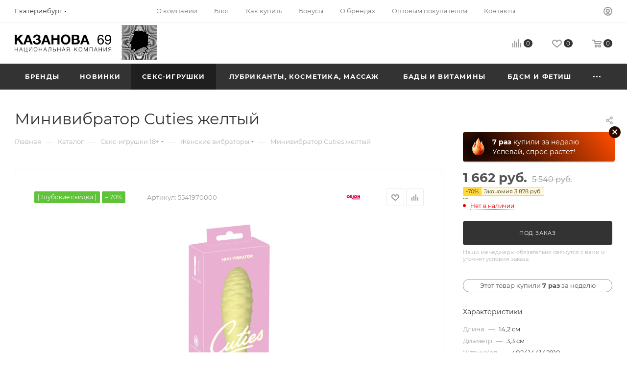

--- FILE ---
content_type: text/html; charset=UTF-8
request_url: https://kazanova.su/catalog/seks_igrushki/vibratory/minivibrator_cuties_zheltyy/
body_size: 97596
content:
    <!DOCTYPE html>
<html xmlns="http://www.w3.org/1999/xhtml" xml:lang="ru" lang="ru"  >
<head><link rel="canonical" href="https://kazanova.su/catalog/seks_igrushki/vibratory/minivibrator_cuties_zheltyy/" />
	<title>Минивибратор Cuties желтый | Казанова 69</title>
    <meta name="yandex-verification" content="19d8b1f2818fe95f" />
    <meta name="yandex-verification" content="24eb931820c0abd6" />
    <meta name="google-site-verification" content="AkaYzXhC9OdMgyv59Gd4Xys-C4fTLUb_GwUJ_J1EfAg" />
	<meta name='wmail-verification' content='965770b8d6188b4ba8305374e63c319d' />
    <meta name="cmsmagazine" content="a8f0398fc1705a17a38b43e0686d360b" />
	<meta name='Petal-Search-site-verification' content='14b5d96e50'/>
	<meta name="viewport" content="initial-scale=1.0, width=device-width, maximum-scale=1" />
	<meta name="HandheldFriendly" content="true" />
	<meta name="yes" content="yes" />
	<meta name="apple-mobile-web-app-status-bar-style" content="black" />
	<meta name="SKYPE_TOOLBAR" content="SKYPE_TOOLBAR_PARSER_COMPATIBLE" />
	<meta http-equiv="Content-Type" content="text/html; charset=UTF-8" />
<meta name="keywords" content="минивибратор cuties желтый, orion, 5541970000" />
<meta name="description" content="Заказывайте Минивибратор Cuties желтый оптом и в розницу. Купить вибратор женский в секс-шопе Казанова 69" />
<script data-skip-moving="true">(function(w, d, n) {var cl = "bx-core";var ht = d.documentElement;var htc = ht ? ht.className : undefined;if (htc === undefined || htc.indexOf(cl) !== -1){return;}var ua = n.userAgent;if (/(iPad;)|(iPhone;)/i.test(ua)){cl += " bx-ios";}else if (/Windows/i.test(ua)){cl += ' bx-win';}else if (/Macintosh/i.test(ua)){cl += " bx-mac";}else if (/Linux/i.test(ua) && !/Android/i.test(ua)){cl += " bx-linux";}else if (/Android/i.test(ua)){cl += " bx-android";}cl += (/(ipad|iphone|android|mobile|touch)/i.test(ua) ? " bx-touch" : " bx-no-touch");cl += w.devicePixelRatio && w.devicePixelRatio >= 2? " bx-retina": " bx-no-retina";var ieVersion = -1;if (/AppleWebKit/.test(ua)){cl += " bx-chrome";}else if (/Opera/.test(ua)){cl += " bx-opera";}else if (/Firefox/.test(ua)){cl += " bx-firefox";}ht.className = htc ? htc + " " + cl : cl;})(window, document, navigator);</script>

<link href="/bitrix/css/aspro.max/notice.css?16710205043623"  rel="stylesheet" />
<link href="/bitrix/js/ui/design-tokens/dist/ui.design-tokens.css?167515759924720"  rel="stylesheet" />
<link href="/bitrix/js/ui/fonts/opensans/ui.font.opensans.css?16710203052555"  rel="stylesheet" />
<link href="/bitrix/js/main/popup/dist/main.popup.bundle.css?168622055329861"  rel="stylesheet" />
<link href="/bitrix/css/twofingers.agelimit/style.css?17008002661629"  rel="stylesheet" />
<link href="/local/templates/.default/components/bitrix/catalog/main/style.css?167515764962661"  rel="stylesheet" />
<link href="/local/templates/.default/components/bitrix/catalog.section/catalog_block/style.css?16988305152700"  rel="stylesheet" />
<link href="/bitrix/templates/aspro_max/css/bonus-system.min.css?16710206311535"  rel="stylesheet" />
<link href="/bitrix/templates/aspro_max/vendor/css/carousel/owl/owl.carousel.min.css?16710206313351"  rel="stylesheet" />
<link href="/bitrix/templates/aspro_max/vendor/css/carousel/owl/owl.theme.default.min.css?16710206311013"  rel="stylesheet" />
<link href="/bitrix/templates/aspro_max/css/animation/animation_ext.css?16710206314934"  rel="stylesheet" />
<link href="/bitrix/templates/aspro_max/vendor/css/carousel/swiper/swiper-bundle.min.css?167937577316494"  rel="stylesheet" />
<link href="/bitrix/templates/aspro_max/css/slider.swiper.min.css?16793757732186"  rel="stylesheet" />
<link href="/bitrix/templates/aspro_max/css/main_slider.min.css?167937577327739"  rel="stylesheet" />
<link href="/bitrix/templates/aspro_max/css/propertygroups.css?16710206314920"  rel="stylesheet" />
<link href="/local/templates/.default/components/bitrix/news.list/tizers2/style.css?17135307822429"  rel="stylesheet" />
<link href="/bitrix/templates/aspro_max/css/detail-gallery.css?16710206311118"  rel="stylesheet" />
<link href="/bitrix/templates/aspro_max/css/jquery.fancybox.min.css?167102063113062"  rel="stylesheet" />
<link href="/bitrix/templates/aspro_max/css/fonts/montserrat/css/montserrat.min.css?16710206315716"  data-template-style="true"  rel="stylesheet" />
<link href="/bitrix/templates/aspro_max/css/blocks/dark-light-theme.css?16710206312648"  data-template-style="true"  rel="stylesheet" />
<link href="/bitrix/templates/aspro_max/css/colored.css?16862205954022"  data-template-style="true"  rel="stylesheet" />
<link href="/bitrix/templates/aspro_max/vendor/css/bootstrap.css?1671020631114216"  data-template-style="true"  rel="stylesheet" />
<link href="/bitrix/templates/aspro_max/css/styles.css?1698125934202535"  data-template-style="true"  rel="stylesheet" />
<link href="/bitrix/templates/aspro_max/css/blocks/blocks.css?169812593423507"  data-template-style="true"  rel="stylesheet" />
<link href="/bitrix/templates/aspro_max/css/blocks/common.blocks/counter-state/counter-state.css?1698125934490"  data-template-style="true"  rel="stylesheet" />
<link href="/bitrix/templates/aspro_max/css/menu.css?169812593189131"  data-template-style="true"  rel="stylesheet" />
<link href="/bitrix/templates/aspro_max/css/catalog.css?167937577316771"  data-template-style="true"  rel="stylesheet" />
<link href="/bitrix/templates/aspro_max/vendor/css/ripple.css?1671020631854"  data-template-style="true"  rel="stylesheet" />
<link href="/bitrix/templates/aspro_max/css/stores.css?167515764610361"  data-template-style="true"  rel="stylesheet" />
<link href="/bitrix/templates/aspro_max/css/yandex_map.css?16710206317688"  data-template-style="true"  rel="stylesheet" />
<link href="/bitrix/templates/aspro_max/css/header_fixed.css?167102063113592"  data-template-style="true"  rel="stylesheet" />
<link href="/bitrix/templates/aspro_max/ajax/ajax.css?1671020631326"  data-template-style="true"  rel="stylesheet" />
<link href="/bitrix/templates/aspro_max/css/searchtitle.css?169812593111981"  data-template-style="true"  rel="stylesheet" />
<link href="/bitrix/templates/aspro_max/css/blocks/line-block.min.css?16710206314730"  data-template-style="true"  rel="stylesheet" />
<link href="/bitrix/templates/aspro_max/css/mega_menu.css?16981259311653"  data-template-style="true"  rel="stylesheet" />
<link href="/bitrix/templates/aspro_max/components/bitrix/menu/top/style.css?1671020631204"  data-template-style="true"  rel="stylesheet" />
<link href="/bitrix/templates/aspro_max/components/bitrix/breadcrumb/main/style.css?16751576492354"  data-template-style="true"  rel="stylesheet" />
<link href="/bitrix/templates/aspro_max/css/footer.css?176606103237272"  data-template-style="true"  rel="stylesheet" />
<link href="/bitrix/components/aspro/marketing.popup.max/templates/.default/style.css?16710205046229"  data-template-style="true"  rel="stylesheet" />
<link href="/bitrix/templates/aspro_max/styles.css?168500805721955"  data-template-style="true"  rel="stylesheet" />
<link href="/bitrix/templates/aspro_max/template_styles.css?1755783443483925"  data-template-style="true"  rel="stylesheet" />
<link href="/bitrix/templates/aspro_max/css/header.css?169812593936594"  data-template-style="true"  rel="stylesheet" />
<link href="/bitrix/templates/aspro_max/css/media.css?1698125934199478"  data-template-style="true"  rel="stylesheet" />
<link href="/bitrix/templates/aspro_max/css/h1-normal.css?167102063139"  data-template-style="true"  rel="stylesheet" />
<link href="/bitrix/templates/aspro_max/themes/custom_s1/theme.css?176606108054973"  data-template-style="true"  rel="stylesheet" />
<link href="/bitrix/templates/aspro_max/css/widths/width-1.css?16981259397458"  data-template-style="true"  rel="stylesheet" />
<link href="/bitrix/templates/aspro_max/css/fonts/font-10.css?16710206311097"  data-template-style="true"  rel="stylesheet" />
<link href="/bitrix/templates/aspro_max/css/custom.css?176643185126380"  data-template-style="true"  rel="stylesheet" />




<link href="/bitrix/templates/aspro_max/css/critical.css?167102063133" data-skip-moving="true" rel="stylesheet">
<meta name="theme-color" content="#333333">
<style>:root{--theme-base-color: #333333;--theme-base-opacity-color: #3333331a;--theme-base-color-lightness:20%;}</style>
<style>html {--theme-page-width: 1700px;--theme-page-width-padding: 30px}</style>
<link href="/bitrix/templates/aspro_max/css/print.css?167515764923591" data-template-style="true" rel="stylesheet" media="print">
					<script data-skip-moving="true" src="/bitrix/js/main/jquery/jquery-3.6.0.min.js"></script>
					<script data-skip-moving="true" src="/bitrix/templates/aspro_max/js/speed.min.js?=1675157646"></script>
<link rel="shortcut icon" href="/favicon.ico" type="image/x-icon" />
<link rel="apple-touch-icon" sizes="180x180" href="/upload/CMax/317/b2vyvzxbe0l7125ivtwjd5janwe6n2t6.jpg" />
<meta property="og:description" content="Минивибратор Cuties желтый" />
<meta property="og:image" content="https://kazanova.su:443/upload/iblock/8ab/i70db99grtx7m6sdapcmbxojops0hp0d.jpg" />
<link rel="image_src" href="https://kazanova.su:443/upload/iblock/8ab/i70db99grtx7m6sdapcmbxojops0hp0d.jpg"  />
<meta property="og:title" content="Минивибратор Cuties желтый | Казанова 69" />
<meta property="og:type" content="website" />
<meta property="og:url" content="https://kazanova.su:443/catalog/seks_igrushki/vibratory/minivibrator_cuties_zheltyy/" />
<script src="/bitrix/templates/aspro_max/js/fetch/bottom_panel.js" data-skip-moving="true" defer=""></script>
<link rel="stylesheet" href="/local/opt/style.css">
<style>
.bx_filter_parameters_box[data-prop_code="in_stock_msk"] {
    display: none;
}
</style>
					<!-- Yandex.Metrika counter -->
	
	<noscript><div><img src="https://mc.yandex.ru/watch/1991917" style="position:absolute; left:-9999px;" alt="" /></div></noscript>
	<!-- /Yandex.Metrika counter -->
	<!-- Top.Mail.Ru counter -->
	
	<noscript><div><img src="https://top-fwz1.mail.ru/counter?id=2862470;js=na" style="position:absolute;left:-9999px;" alt="Top.Mail.Ru" /></div></noscript>
	<!-- /Top.Mail.Ru counter -->
	<!-- Top.Mail.Ru counter - НОВЫЙ ПИКСЕЛЬ ВК - 08.09.2023 -->
	
	<noscript><div><img src="https://top-fwz1.mail.ru/counter?id=3394509;js=na" style="position:absolute;left:-9999px;" alt="Top.Mail.Ru" /></div></noscript>
	<!-- /Top.Mail.Ru counter -->

	<!-- Google tag (gtag.js) -->
	
	
	<!-- End Google Tag Manager -->
	<!-- Google tag (gtag.js) -->
	
	
	<!-- End Google Tag Manager -->
	<!-- Google Tag Manager -->
	
	<!-- End Google Tag Manager -->
<script type='application/ld+json'>
	{
		"@context": "https://www.schema.org",
		"@type": "Organization",
		"name": "Секс-шоп в Екатеринбурге: интернет-магазин интим товаров для взрослых | Казанова 69",
		"url": "https://kazanova.su",
		"logo": "https://kazanova.su/upload/aspro.optimus/d00/y06wlnywnzuxn0q23ad51uafbumvc3bq.webp",
		"description": "Секс-шоп «Казанова 69» предлагает купить товары для взрослых в Екатеринбурге онлайн. Оригинальная продукция напрямую от мировых производителей. Анонимная доставка во все регионы РФ. 8(800)775-00-69",
		"telephone": "8 (343) 310-20-69",
		"address": {
			"@type": "PostalAddress",
			"streetAddress": "улица Чебышева, дом 4, оф. 216",
			"addressLocality": "Екатеринбург",
			"addressRegion": "Свердловская область",
			"postalCode": "620062",
			"addressCountry": "Россия"
		},
		"geo": {
			"@type": "GeoCoordinates",
			"longitude": "60.634844",
			"latitude": "56.839922"
		},
		"openingHoursSpecification": {
			"@type": "OpeningHoursSpecification",
			"dayOfWeek": [
				"Monday",
				"Tuesday",
				"Wednesday",
				"Thursday",
				"Friday",
				"Saturday",
				"Sunday"
			],
			"opens": "09:30",
			"closes": "18:00"
		},
		"department": [
			{
				"@type": "LocalBusiness",
				"name": "Секс-шоп в Екатеринбурге: интернет-магазин интим товаров для взрослых | Казанова 69",
				"image": "https://kazanova.su/upload/aspro.optimus/d00/y06wlnywnzuxn0q23ad51uafbumvc3bq.webp",
				"telephone": "+7 (343) 257-47-29",
				"address": {
					"@type": "PostalAddress",
					"streetAddress": "улица 8 марта, д. 127",
					"addressLocality": "Екатеринбург",
					"addressRegion": "Свердловская область",
					"postalCode": "620142",
					"addressCountry": "RU"
				},
				"geo": {
					"@type": "GeoCoordinates",
					"longitude": "60.610015",
					"latitude": "56.809965"
				},
				"openingHoursSpecification": {
					"@type": "OpeningHoursSpecification",
					"dayOfWeek": [
						"Monday",
						"Tuesday",
						"Wednesday",
						"Thursday",
						"Friday",
						"Saturday",
						"Sunday"
					],
					"opens": "09:00",
					"closes": "21:00"
				}
			},
			{
				"@type": "LocalBusiness",
				"name": "Секс-шоп в Екатеринбурге: интернет-магазин интим товаров для взрослых | Казанова 69",
				"image": "https://kazanova.su/upload/aspro.optimus/d00/y06wlnywnzuxn0q23ad51uafbumvc3bq.webp",
				"telephone": "+7 (343) 382-58-65",
				"address": {
					"@type": "PostalAddress",
					"streetAddress": "улица Краснолесья, д. 133",
					"addressLocality": "Екатеринбург",
					"addressRegion": "Свердловская область",
					"postalCode": "620105",
					"addressCountry": "RU"
				},
				"geo": {
					"@type": "GeoCoordinates",
					"longitude": "60.519546",
					"latitude": "56.793499"
				},
				"openingHoursSpecification": {
					"@type": "OpeningHoursSpecification",
					"dayOfWeek": [
						"Monday",
						"Tuesday",
						"Wednesday",
						"Thursday",
						"Friday",
						"Saturday",
						"Sunday"
					],
					"opens": "10:00",
					"closes": "22:00"
				}
			},
			{
				"@type": "LocalBusiness",
				"name": "Секс-шоп в Екатеринбурге: интернет-магазин интим товаров для взрослых | Казанова 69",
				"image": "https://kazanova.su/upload/aspro.optimus/d00/y06wlnywnzuxn0q23ad51uafbumvc3bq.webp",
				"telephone": "+7 (343) 311-60-19",
				"address": {
					"@type": "PostalAddress",
					"streetAddress": "улица Халтурина, д. 55",
					"addressLocality": "Екатеринбург",
					"addressRegion": "Свердловская область",
					"postalCode": "620034",
					"addressCountry": "RU"
				},
				"geo": {
					"@type": "GeoCoordinates",
					"longitude": "60.550277",
					"latitude": "56.8531"
				},
				"openingHoursSpecification": {
					"@type": "OpeningHoursSpecification",
					"dayOfWeek": [
						"Monday",
						"Tuesday",
						"Wednesday",
						"Thursday",
						"Friday",
						"Saturday",
						"Sunday"
					],
					"opens": "10:00",
					"closes": "22:00"
				}
			},
			{
				"@type": "LocalBusiness",
				"name": "Секс-шоп в Екатеринбурге: интернет-магазин интим товаров для взрослых | Казанова 69",
				"image": "https://kazanova.su/upload/aspro.optimus/d00/y06wlnywnzuxn0q23ad51uafbumvc3bq.webp",
				"telephone": "+7 (343) 346-39-87",
				"address": {
					"@type": "PostalAddress",
					"streetAddress": "улица Комсомольская, д. 2",
					"addressLocality": "Екатеринбург",
					"addressRegion": "Свердловская область",
					"postalCode": "620066",
					"addressCountry": "RU"
				},
				"geo": {
					"@type": "GeoCoordinates",
					"longitude": "60.653547",
					"latitude": "56.856048"
				},
				"openingHoursSpecification": {
					"@type": "OpeningHoursSpecification",
					"dayOfWeek": [
						"Monday",
						"Tuesday",
						"Wednesday",
						"Thursday",
						"Friday",
						"Saturday",
						"Sunday"
					],
					"opens": "10:00",
					"closes": "21:00"
				}
			},
			{
				"@type": "LocalBusiness",
				"name": "Секс-шоп в Екатеринбурге: интернет-магазин интим товаров для взрослых | Казанова 69",
				"image": "https://kazanova.su/upload/aspro.optimus/d00/y06wlnywnzuxn0q23ad51uafbumvc3bq.webp",
				"telephone": "+7 (343) 330-00-10",
				"address": {
					"@type": "PostalAddress",
					"streetAddress": "улица Победы, д. 42",
					"addressLocality": "Екатеринбург",
					"addressRegion": "Свердловская область",
					"postalCode": "620143",
					"addressCountry": "RU"
				},
				"geo": {
					"@type": "GeoCoordinates",
					"longitude": "60.595911",
					"latitude": "56.900648"
				},
				"openingHoursSpecification": {
					"@type": "OpeningHoursSpecification",
					"dayOfWeek": [
						"Monday",
						"Tuesday",
						"Wednesday",
						"Thursday",
						"Friday",
						"Saturday",
						"Sunday"
					],
					"opens": "10:00",
					"closes": "21:00"
				}
			},
			{
				"@type": "LocalBusiness",
				"name": "Секс-шоп в Екатеринбурге: интернет-магазин интим товаров для взрослых | Казанова 69",
				"image": "https://kazanova.su/upload/aspro.optimus/d00/y06wlnywnzuxn0q23ad51uafbumvc3bq.webp",
				"telephone": "+7 (343) 333-68-97",
				"address": {
					"@type": "PostalAddress",
					"streetAddress": "улица Старых Большевиков, д. 82/2",
					"addressLocality": "Екатеринбург",
					"addressRegion": "Свердловская область",
					"postalCode": "620135",
					"addressCountry": "RU"
				},
				"geo": {
					"@type": "GeoCoordinates",
					"longitude": "60.619941",
					"latitude": "56.901907"
				},
				"openingHoursSpecification": {
					"@type": "OpeningHoursSpecification",
					"dayOfWeek": [
						"Monday",
						"Tuesday",
						"Wednesday",
						"Thursday",
						"Friday",
						"Saturday",
						"Sunday"
					],
					"opens": "10:00",
					"closes": "21:00"
				}
			},
			{
				"@type": "LocalBusiness",
				"name": "Секс-шоп в Екатеринбурге: интернет-магазин интим товаров для взрослых | Казанова 69",
				"image": "https://kazanova.su/upload/aspro.optimus/d00/y06wlnywnzuxn0q23ad51uafbumvc3bq.webp",
				"telephone": "+7 (343) 346-72-66",
				"address": {
					"@type": "PostalAddress",
					"streetAddress": "улица Белинского, д. 175",
					"addressLocality": "Екатеринбург",
					"addressRegion": "Свердловская область",
					"postalCode": "620089",
					"addressCountry": "RU"
				},
				"geo": {
					"@type": "GeoCoordinates",
					"longitude": "60.635006",
					"latitude": "56.797817"
				},
				"openingHoursSpecification": {
					"@type": "OpeningHoursSpecification",
					"dayOfWeek": [
						"Monday",
						"Tuesday",
						"Wednesday",
						"Thursday",
						"Friday",
						"Saturday",
						"Sunday"
					],
					"opens": "10:00",
					"closes": "22:00"
				}
			},
			{
				"@type": "LocalBusiness",
				"name": "Секс-шоп в Екатеринбурге: интернет-магазин интим товаров для взрослых | Казанова 69",
				"image": "https://kazanova.su/upload/aspro.optimus/d00/y06wlnywnzuxn0q23ad51uafbumvc3bq.webp",
				"telephone": "+7 (343) 261-38-39",
				"address": {
					"@type": "PostalAddress",
					"streetAddress": "улица Декабристов, д. 16/18 Б",
					"addressLocality": "Екатеринбург",
					"addressRegion": "Свердловская область",
					"postalCode": "620026",
					"addressCountry": "RU"
				},
				"geo": {
					"@type": "GeoCoordinates",
					"longitude": "60.620867",
					"latitude": "56.825089"
				},
				"openingHoursSpecification": {
					"@type": "OpeningHoursSpecification",
					"dayOfWeek": [
						"Monday",
						"Tuesday",
						"Wednesday",
						"Thursday",
						"Friday",
						"Saturday",
						"Sunday"
					],
					"opens": "10:00",
					"closes": "21:00"
				}
			},
			{
				"@type": "LocalBusiness",
				"name": "Секс-шоп в Екатеринбурге: интернет-магазин интим товаров для взрослых | Казанова 69",
				"image": "https://kazanova.su/upload/aspro.optimus/d00/y06wlnywnzuxn0q23ad51uafbumvc3bq.webp",
				"telephone": "+7 (343) 231-57-17",
				"address": {
					"@type": "PostalAddress",
					"streetAddress": "улица Крауля, д. 8",
					"addressLocality": "Екатеринбург",
					"addressRegion": "Свердловская область",
					"postalCode": "620109",
					"addressCountry": "RU"
				},
				"geo": {
					"@type": "GeoCoordinates",
					"longitude": "60.565467",
					"latitude": "56.830049"
				},
				"openingHoursSpecification": {
					"@type": "OpeningHoursSpecification",
					"dayOfWeek": [
						"Monday",
						"Tuesday",
						"Wednesday",
						"Thursday",
						"Friday",
						"Saturday",
						"Sunday"
					],
					"opens": "09:00",
					"closes": "21:00"
				}
			},
			{
				"@type": "LocalBusiness",
				"name": "Секс-шоп в Екатеринбурге: интернет-магазин интим товаров для взрослых | Казанова 69",
				"image": "https://kazanova.su/upload/aspro.optimus/d00/y06wlnywnzuxn0q23ad51uafbumvc3bq.webp",
				"telephone": "+7 (343) 344-82-69",
				"address": {
					"@type": "PostalAddress",
					"streetAddress": "улица Мичурина, д. 56",
					"addressLocality": "Екатеринбург",
					"addressRegion": "Свердловская область",
					"postalCode": "620075",
					"addressCountry": "RU"
				},
				"geo": {
					"@type": "GeoCoordinates",
					"longitude": "60.627793",
					"latitude": "56.843127"
				},
				"openingHoursSpecification": {
					"@type": "OpeningHoursSpecification",
					"dayOfWeek": [
						"Monday",
						"Tuesday",
						"Wednesday",
						"Thursday",
						"Friday",
						"Saturday",
						"Sunday"
					],
					"opens": "10:00",
					"closes": "21:00"
				}
			},
			{
				"@type": "LocalBusiness",
				"name": "Секс-шоп в Екатеринбурге: интернет-магазин интим товаров для взрослых | Казанова 69",
				"image": "https://kazanova.su/upload/aspro.optimus/d00/y06wlnywnzuxn0q23ad51uafbumvc3bq.webp",
				"telephone": "+7 (343) 253-72-74",
				"address": {
					"@type": "PostalAddress",
					"streetAddress": "улица Малышева, д. 5",
					"addressLocality": "Екатеринбург",
					"addressRegion": "Свердловская область",
					"postalCode": "620014",
					"addressCountry": "RU"
				},
				"geo": {
					"@type": "GeoCoordinates",
					"longitude": "60.582374",
					"latitude": "56.832969"
				},
				"openingHoursSpecification": {
					"@type": "OpeningHoursSpecification",
					"dayOfWeek": [
						"Monday",
						"Tuesday",
						"Wednesday",
						"Thursday",
						"Friday",
						"Saturday",
						"Sunday"
					],
					"opens": "10:00",
					"closes": "22:00"
				}
			},
			{
				"@type": "LocalBusiness",
				"name": "Секс-шоп в Екатеринбурге: интернет-магазин интим товаров для взрослых | Казанова 69",
				"image": "https://kazanova.su/upload/aspro.optimus/d00/y06wlnywnzuxn0q23ad51uafbumvc3bq.webp",
				"telephone": "+7 (343) 346-71-96",
				"address": {
					"@type": "PostalAddress",
					"streetAddress": "улица Луначарского, д. 133",
					"addressLocality": "Екатеринбург",
					"addressRegion": "Свердловская область",
					"postalCode": "620075",
					"addressCountry": "RU"
				},
				"geo": {
					"@type": "GeoCoordinates",
					"longitude": "60.612925",
					"latitude": "56.836145"
				},
				"openingHoursSpecification": {
					"@type": "OpeningHoursSpecification",
					"dayOfWeek": [
						"Monday",
						"Tuesday",
						"Wednesday",
						"Thursday",
						"Friday",
						"Saturday",
						"Sunday"
					],
					"opens": "10:00",
					"closes": "22:00"
				}
			},
			{
				"@type": "LocalBusiness",
				"name": "Секс-шоп в Екатеринбурге: интернет-магазин интим товаров для взрослых | Казанова 69",
				"image": "https://kazanova.su/upload/aspro.optimus/d00/y06wlnywnzuxn0q23ad51uafbumvc3bq.webp",
				"telephone": "+7 (343) 371-20-77",
				"address": {
					"@type": "PostalAddress",
					"streetAddress": "улица Карла Либкнехта, д. 2",
					"addressLocality": "Екатеринбург",
					"addressRegion": "Свердловская область",
					"postalCode": "620075",
					"addressCountry": "RU"
				},
				"geo": {
					"@type": "GeoCoordinates",
					"longitude": "60.621379",
					"latitude": "56.838804"
				},
				"openingHoursSpecification": {
					"@type": "OpeningHoursSpecification",
					"dayOfWeek": [
						"Monday",
						"Tuesday",
						"Wednesday",
						"Thursday",
						"Friday",
						"Saturday",
						"Sunday"
					],
					"opens": "10:00",
					"closes": "22:00"
				}
			},
			{
				"@type": "LocalBusiness",
				"name": "Секс-шоп в Екатеринбурге: интернет-магазин интим товаров для взрослых | Казанова 69",
				"image": "https://kazanova.su/upload/aspro.optimus/d00/y06wlnywnzuxn0q23ad51uafbumvc3bq.webp",
				"telephone": "+7 (343) 346-72-31",
				"address": {
					"@type": "PostalAddress",
					"streetAddress": "улица Ленина, д. 24/8",
					"addressLocality": "Екатеринбург",
					"addressRegion": "Свердловская область",
					"postalCode": "620904",
					"addressCountry": "RU"
				},
				"geo": {
					"@type": "GeoCoordinates",
					"longitude": "60.593612",
					"latitude": "56.836938"
				},
				"openingHoursSpecification": {
					"@type": "OpeningHoursSpecification",
					"dayOfWeek": [
						"Monday",
						"Tuesday",
						"Wednesday",
						"Thursday",
						"Friday",
						"Saturday",
						"Sunday"
					],
					"opens": "10:00",
					"closes": "21:00"
				}
			},
			{
				"@type": "LocalBusiness",
				"name": "Секс-шоп в Екатеринбурге: интернет-магазин интим товаров для взрослых | Казанова 69",
				"image": "https://kazanova.su/upload/aspro.optimus/d00/y06wlnywnzuxn0q23ad51uafbumvc3bq.webp",
				"telephone": "+7 (343) 362-42-04",
				"address": {
					"@type": "PostalAddress",
					"streetAddress": "улица Блюхера, д. 18",
					"addressLocality": "Екатеринбург",
					"addressRegion": "Свердловская область",
					"postalCode": "620137",
					"addressCountry": "RU"
				},
				"geo": {
					"@type": "GeoCoordinates",
					"longitude": "60.645328",
					"latitude": "56.853011"
				},
				"openingHoursSpecification": {
					"@type": "OpeningHoursSpecification",
					"dayOfWeek": [
						"Monday",
						"Tuesday",
						"Wednesday",
						"Thursday",
						"Friday",
						"Saturday",
						"Sunday"
					],
					"opens": "09:00",
					"closes": "21:00"
				}
			}
		],
		"sameAs": ["https://vk.com/kaz69", "http://www.youtube.com/user/Kazanova69russia"]
	}
</script>
</head>
<body class=" site_s1  fill_bg_n catalog-delayed-btn-Y theme-light" id="main" data-site="/">
		
	<div id="panel"></div>
	
				<!--'start_frame_cache_basketitems-component-block'-->												<div id="ajax_basket"></div>
					<!--'end_frame_cache_basketitems-component-block'-->								<div class="cd-modal-bg"></div>
		<script data-skip-moving="true">var solutionName = 'arMaxOptions';</script>
		<script src="/bitrix/templates/aspro_max/js/setTheme.php?site_id=s1&site_dir=/" data-skip-moving="true"></script>
				<div class="wrapper1  header_bgcolored long_header colored_header catalog_page basket_normal basket_fill_WHITE side_LEFT block_side_NORMAL catalog_icons_Y banner_auto with_fast_view mheader-v4 header-v8 header-font-lower_N regions_Y title_position_LEFT footer-v1 front-vindex1 mfixed_Y mfixed_view_always title-v3 lazy_N with_phones compact-catalog dark-hover-overlay normal-catalog-img landing-normal big-banners-mobile-slider bottom-icons-panel-Y compact-breadcrumbs-N catalog-delayed-btn-Y  ">

<div class="mega_fixed_menu scrollblock">
	<div class="maxwidth-theme">
		<svg class="svg svg-close" width="14" height="14" viewBox="0 0 14 14">
		  <path data-name="Rounded Rectangle 568 copy 16" d="M1009.4,953l5.32,5.315a0.987,0.987,0,0,1,0,1.4,1,1,0,0,1-1.41,0L1008,954.4l-5.32,5.315a0.991,0.991,0,0,1-1.4-1.4L1006.6,953l-5.32-5.315a0.991,0.991,0,0,1,1.4-1.4l5.32,5.315,5.31-5.315a1,1,0,0,1,1.41,0,0.987,0.987,0,0,1,0,1.4Z" transform="translate(-1001 -946)"></path>
		</svg>
		<i class="svg svg-close mask arrow"></i>
		<div class="row">
			<div class="col-md-9">
				<div class="left_menu_block">
					<div class="logo_block flexbox flexbox--row align-items-normal">
						<div class="logo">
							<!--'start_frame_cache_header-buffered-logo1'--><a href="/"><img src="/upload/CMax/4ba/pt1ivyvlp5czorliv9kr6se3vivuqexy.png" alt="Казанова 69" title="Казанова 69" data-src="" /></a><!--'end_frame_cache_header-buffered-logo1'-->						</div>
						<div class="top-description addr">
							Анонимная доставка по России 1-4 дня и по странам СНГ 4-14 дней.						</div>
					</div>
					<div class="search_block">
						<div class="search_wrap">
							<div class="search-block">
									<div class="search-wrapper">
		<div id="title-search_mega_menu">
			<form action="/catalog/" class="search search--hastype">
				<div class="search-input-div">
					<input class="search-input" id="title-search-input_mega_menu" type="text" name="q" value="" placeholder="Поиск" size="20" maxlength="50" autocomplete="off" />
				</div>
				<div class="search-button-div">
					<button class="btn btn-search" type="submit" name="s" value="Найти"><i class="svg search2  inline " aria-hidden="true"><svg width="17" height="17" ><use xlink:href="/bitrix/templates/aspro_max/images/svg/header_icons_srite.svg#search"></use></svg></i></button>
											<div class="dropdown-select searchtype">
							<input type="hidden" name="type" value="catalog" />
							<div class="dropdown-select__title darken font_xs">
								<span>Каталог</span>
								<i class="svg  svg-inline-search-down" aria-hidden="true" ><svg xmlns="http://www.w3.org/2000/svg" width="5" height="3" viewBox="0 0 5 3"><path class="cls-1" d="M250,80h5l-2.5,3Z" transform="translate(-250 -80)"/></svg></i>							</div>
							<div class="dropdown-select__list dropdown-menu-wrapper" role="menu">
								<!--noindex-->
								<div class="dropdown-menu-inner rounded3">
									<div class="dropdown-select__list-item font_xs">
										<span class="dropdown-select__list-link darken" data-type="all">
											<span>По всему сайту</span>
										</span>
									</div>
									<div class="dropdown-select__list-item font_xs">
										<span class="dropdown-select__list-link dropdown-select__list-link--current" data-type="catalog">
											<span>По каталогу</span>
										</span>
									</div>
								</div>
								<!--/noindex-->
							</div>
						</div>
					<span class="close-block inline-search-hide"><span class="svg svg-close close-icons"></span></span>
				</div>
			</form>
		</div>
	</div>
							</div>
						</div>
					</div>
										<!-- noindex -->

	<div class="burger_menu_wrapper">
		
			<div class="top_link_wrapper">
				<div class="menu-item dropdown catalog wide_menu   active">
					<div class="wrap">
						<a class="dropdown-toggle" href="/catalog/">
							<div class="link-title color-theme-hover">
																	<i class="svg inline  svg-inline-icon_catalog" aria-hidden="true" ><svg xmlns="http://www.w3.org/2000/svg" width="10" height="10" viewBox="0 0 10 10"><path  data-name="Rounded Rectangle 969 copy 7" class="cls-1" d="M644,76a1,1,0,1,1-1,1A1,1,0,0,1,644,76Zm4,0a1,1,0,1,1-1,1A1,1,0,0,1,648,76Zm4,0a1,1,0,1,1-1,1A1,1,0,0,1,652,76Zm-8,4a1,1,0,1,1-1,1A1,1,0,0,1,644,80Zm4,0a1,1,0,1,1-1,1A1,1,0,0,1,648,80Zm4,0a1,1,0,1,1-1,1A1,1,0,0,1,652,80Zm-8,4a1,1,0,1,1-1,1A1,1,0,0,1,644,84Zm4,0a1,1,0,1,1-1,1A1,1,0,0,1,648,84Zm4,0a1,1,0,1,1-1,1A1,1,0,0,1,652,84Z" transform="translate(-643 -76)"/></svg></i>																Каталог							</div>
						</a>
													<span class="tail"></span>
							<div class="burger-dropdown-menu row">
								<div class="menu-wrapper" >
									
																														<div class="col-md-4 dropdown-submenu  has_img">
																						<a href="/catalog/brendy/" class="color-theme-hover" title="Бренды">
												<span class="name option-font-bold">Бренды</span>
											</a>
																								<div class="burger-dropdown-menu toggle_menu">
																																									<div class="menu-item   ">
															<a href="/catalog/brendy/arcwave/" title="Arcwave">
																<span class="name color-theme-hover">Arcwave</span>
															</a>
																													</div>
																																									<div class="menu-item   ">
															<a href="/catalog/brendy/bathmate/" title="Bathmate">
																<span class="name color-theme-hover">Bathmate</span>
															</a>
																													</div>
																																									<div class="menu-item   ">
															<a href="/catalog/brendy/beyourlover/" title="BeYourLover">
																<span class="name color-theme-hover">BeYourLover</span>
															</a>
																													</div>
																																									<div class="menu-item   ">
															<a href="/catalog/brendy/candy_girl/" title="Candy girl">
																<span class="name color-theme-hover">Candy girl</span>
															</a>
																													</div>
																																									<div class="menu-item   ">
															<a href="/catalog/brendy/cnex/" title="CNEX">
																<span class="name color-theme-hover">CNEX</span>
															</a>
																													</div>
																																									<div class="menu-item   ">
															<a href="/catalog/brendy/dildos_assorted/" title="Dildos Assorted">
																<span class="name color-theme-hover">Dildos Assorted</span>
															</a>
																													</div>
																																									<div class="menu-item   ">
															<a href="/catalog/brendy/doxy/" title="Doxy">
																<span class="name color-theme-hover">Doxy</span>
															</a>
																													</div>
																																									<div class="menu-item   ">
															<a href="/catalog/brendy/fifty_shades_of_grey/" title="Fifty Shades of Grey">
																<span class="name color-theme-hover">Fifty Shades of Grey</span>
															</a>
																													</div>
																																									<div class="menu-item   ">
															<a href="/catalog/brendy/fleshlight/" title="Fleshlight">
																<span class="name color-theme-hover">Fleshlight</span>
															</a>
																													</div>
																																									<div class="menu-item   ">
															<a href="/catalog/brendy/friday_bae/" title="Friday Bae">
																<span class="name color-theme-hover">Friday Bae</span>
															</a>
																													</div>
																																									<div class="menu-item collapsed  ">
															<a href="/catalog/brendy/happy_rabbit/" title="Happy Rabbit">
																<span class="name color-theme-hover">Happy Rabbit</span>
															</a>
																													</div>
																																									<div class="menu-item collapsed  ">
															<a href="/catalog/brendy/iroha/" title="Iroha">
																<span class="name color-theme-hover">Iroha</span>
															</a>
																													</div>
																																									<div class="menu-item collapsed  ">
															<a href="/catalog/brendy/fuzu/" title="Fuzu">
																<span class="name color-theme-hover">Fuzu</span>
															</a>
																													</div>
																																									<div class="menu-item collapsed  ">
															<a href="/catalog/brendy/joydivision/" title="JoyDivision">
																<span class="name color-theme-hover">JoyDivision</span>
															</a>
																													</div>
																																									<div class="menu-item collapsed  ">
															<a href="/catalog/brendy/joydrops/" title="Joydrops">
																<span class="name color-theme-hover">Joydrops</span>
															</a>
																													</div>
																																									<div class="menu-item collapsed  ">
															<a href="/catalog/brendy/kiiroo/" title="Kiiroo">
																<span class="name color-theme-hover">Kiiroo</span>
															</a>
																													</div>
																																									<div class="menu-item collapsed  ">
															<a href="/catalog/brendy/liberator/" title="Liberator">
																<span class="name color-theme-hover">Liberator</span>
															</a>
																													</div>
																																									<div class="menu-item collapsed  ">
															<a href="/catalog/brendy/luxe/" title="Luxe">
																<span class="name color-theme-hover">Luxe</span>
															</a>
																													</div>
																																									<div class="menu-item collapsed  ">
															<a href="/catalog/brendy/magic_motion/" title="Magic Motion">
																<span class="name color-theme-hover">Magic Motion</span>
															</a>
																													</div>
																																									<div class="menu-item collapsed  ">
															<a href="/catalog/brendy/male_edge_jes_extender/" title="Male Edge & Jes Extender">
																<span class="name color-theme-hover">Male Edge & Jes Extender</span>
															</a>
																													</div>
																																									<div class="menu-item collapsed  ">
															<a href="/catalog/brendy/maxus/" title="MAXUS">
																<span class="name color-theme-hover">MAXUS</span>
															</a>
																													</div>
																																									<div class="menu-item collapsed  ">
															<a href="/catalog/brendy/my_size_1/" title="My Size">
																<span class="name color-theme-hover">My Size</span>
															</a>
																													</div>
																																									<div class="menu-item collapsed  ">
															<a href="/catalog/brendy/mystim/" title="Mystim">
																<span class="name color-theme-hover">Mystim</span>
															</a>
																													</div>
																																									<div class="menu-item collapsed  ">
															<a href="/catalog/brendy/naked_factory/" title="Naked Factory">
																<span class="name color-theme-hover">Naked Factory</span>
															</a>
																													</div>
																																									<div class="menu-item collapsed  ">
															<a href="/catalog/brendy/nexus/" title="Nexus">
																<span class="name color-theme-hover">Nexus</span>
															</a>
																													</div>
																																									<div class="menu-item collapsed  ">
															<a href="/catalog/brendy/orion/" title="Orion">
																<span class="name color-theme-hover">Orion</span>
															</a>
																													</div>
																																									<div class="menu-item collapsed  ">
															<a href="/catalog/brendy/petits_joujoux/" title="Petits JouJoux">
																<span class="name color-theme-hover">Petits JouJoux</span>
															</a>
																													</div>
																																									<div class="menu-item collapsed  ">
															<a href="/catalog/brendy/pipedream/" title="PipeDream">
																<span class="name color-theme-hover">PipeDream</span>
															</a>
																													</div>
																																									<div class="menu-item collapsed  ">
															<a href="/catalog/brendy/pjur/" title="pjur">
																<span class="name color-theme-hover">pjur</span>
															</a>
																													</div>
																																									<div class="menu-item collapsed  ">
															<a href="/catalog/brendy/potential_69/" title="Potential 69">
																<span class="name color-theme-hover">Potential 69</span>
															</a>
																													</div>
																																									<div class="menu-item collapsed  ">
															<a href="/catalog/brendy/romp/" title="Romp">
																<span class="name color-theme-hover">Romp</span>
															</a>
																													</div>
																																									<div class="menu-item collapsed  ">
															<a href="/catalog/brendy/sagami/" title="Sagami">
																<span class="name color-theme-hover">Sagami</span>
															</a>
																													</div>
																																									<div class="menu-item collapsed  ">
															<a href="/catalog/brendy/sauce/" title="Sauce">
																<span class="name color-theme-hover">Sauce</span>
															</a>
																													</div>
																																									<div class="menu-item collapsed  ">
															<a href="/catalog/brendy/scala/" title="Scala">
																<span class="name color-theme-hover">Scala</span>
															</a>
																													</div>
																																									<div class="menu-item collapsed  ">
															<a href="/catalog/brendy/selove/" title="Selove">
																<span class="name color-theme-hover">Selove</span>
															</a>
																													</div>
																																									<div class="menu-item collapsed  ">
															<a href="/catalog/brendy/sexy_life/" title="Sexy Life">
																<span class="name color-theme-hover">Sexy Life</span>
															</a>
																													</div>
																																									<div class="menu-item collapsed  ">
															<a href="/catalog/brendy/silexd/" title="SILEXD">
																<span class="name color-theme-hover">SILEXD</span>
															</a>
																													</div>
																																									<div class="menu-item collapsed  ">
															<a href="/catalog/brendy/strap_on_me/" title="Strap-On-Me">
																<span class="name color-theme-hover">Strap-On-Me</span>
															</a>
																													</div>
																																									<div class="menu-item collapsed  ">
															<a href="/catalog/brendy/super_caps/" title="Super Caps">
																<span class="name color-theme-hover">Super Caps</span>
															</a>
																													</div>
																																									<div class="menu-item collapsed  ">
															<a href="/catalog/brendy/tenga/" title="Tenga">
																<span class="name color-theme-hover">Tenga</span>
															</a>
																													</div>
																																									<div class="menu-item collapsed  ">
															<a href="/catalog/brendy/upko/" title="UPKO">
																<span class="name color-theme-hover">UPKO</span>
															</a>
																													</div>
																																									<div class="menu-item collapsed  ">
															<a href="/catalog/brendy/we_vibe/" title="We-vibe">
																<span class="name color-theme-hover">We-vibe</span>
															</a>
																													</div>
																																									<div class="menu-item collapsed  ">
															<a href="/catalog/brendy/womanizer/" title="Womanizer">
																<span class="name color-theme-hover">Womanizer</span>
															</a>
																													</div>
																																									<div class="menu-item collapsed  ">
															<a href="/catalog/brendy/yesforlov/" title="YESforLOV">
																<span class="name color-theme-hover">YESforLOV</span>
															</a>
																													</div>
																																									<div class="menu-item collapsed  ">
															<a href="/catalog/brendy/androgeron/" title="Андрогерон">
																<span class="name color-theme-hover">Андрогерон</span>
															</a>
																													</div>
																																									<div class="menu-item collapsed  ">
															<a href="/catalog/brendy/fulibao/" title="Фулибао">
																<span class="name color-theme-hover">Фулибао</span>
															</a>
																													</div>
																									</div>
																					</div>
									
																														<div class="col-md-4   has_img">
																						<a href="/catalog/novinki/" class="color-theme-hover" title="Новинки">
												<span class="name option-font-bold">Новинки</span>
											</a>
																					</div>
									
																														<div class="col-md-4 dropdown-submenu active has_img">
																						<a href="/catalog/seks_igrushki/" class="color-theme-hover" title="СЕКС-ИГРУШКИ">
												<span class="name option-font-bold">СЕКС-ИГРУШКИ</span>
											</a>
																								<div class="burger-dropdown-menu toggle_menu">
																																									<div class="menu-item  dropdown-submenu ">
															<a href="/catalog/seks_igrushki/analnye_stimulyatory/" title="Анальные стимуляторы">
																<span class="name color-theme-hover">Анальные стимуляторы</span>
															</a>
																															<div class="burger-dropdown-menu with_padding">
																																			<div class="menu-item ">
																			<a href="/catalog/seks_igrushki/analnye_stimulyatory/vtulki_bez_vibratsii/" title="Втулки без вибрации">
																				<span class="name color-theme-hover">Втулки без вибрации</span>
																			</a>
																		</div>
																																			<div class="menu-item ">
																			<a href="/catalog/seks_igrushki/analnye_stimulyatory/vtulki_s_vibratsiey/" title="Втулки с вибрацией">
																				<span class="name color-theme-hover">Втулки с вибрацией</span>
																			</a>
																		</div>
																																			<div class="menu-item ">
																			<a href="/catalog/seks_igrushki/analnye_stimulyatory/gigiena_dush/" title="Гигиена, душ">
																				<span class="name color-theme-hover">Гигиена, душ</span>
																			</a>
																		</div>
																																			<div class="menu-item ">
																			<a href="/catalog/seks_igrushki/analnye_stimulyatory/interaktivnye_rabotayut_s_prilozheniem/" title="Интерактивные">
																				<span class="name color-theme-hover">Интерактивные</span>
																			</a>
																		</div>
																																			<div class="menu-item ">
																			<a href="/catalog/seks_igrushki/analnye_stimulyatory/massazhery_prostaty/" title="Массажеры простаты">
																				<span class="name color-theme-hover">Массажеры простаты</span>
																			</a>
																		</div>
																																			<div class="menu-item ">
																			<a href="/catalog/seks_igrushki/analnye_stimulyatory/shariki_i_tsepochki/" title="Шарики и цепочки">
																				<span class="name color-theme-hover">Шарики и цепочки</span>
																			</a>
																		</div>
																																	</div>
																													</div>
																																									<div class="menu-item  dropdown-submenu ">
															<a href="/catalog/seks_igrushki/vaginalnye_shariki_i_trenazhery_kegelya/" title="Вагинальные шарики и тренажеры Кегеля">
																<span class="name color-theme-hover">Вагинальные шарики и тренажеры Кегеля</span>
															</a>
																															<div class="burger-dropdown-menu with_padding">
																																			<div class="menu-item ">
																			<a href="/catalog/seks_igrushki/vaginalnye_shariki_i_trenazhery_kegelya/interaktivnye_rabotayut_s_prilozheniem/" title="Интерактивные">
																				<span class="name color-theme-hover">Интерактивные</span>
																			</a>
																		</div>
																																			<div class="menu-item ">
																			<a href="/catalog/seks_igrushki/vaginalnye_shariki_i_trenazhery_kegelya/klassicheskie/" title="Классические">
																				<span class="name color-theme-hover">Классические</span>
																			</a>
																		</div>
																																			<div class="menu-item ">
																			<a href="/catalog/seks_igrushki/vaginalnye_shariki_i_trenazhery_kegelya/trenazhery_kegelya/" title="Тренажеры Кегеля">
																				<span class="name color-theme-hover">Тренажеры Кегеля</span>
																			</a>
																		</div>
																																	</div>
																													</div>
																																									<div class="menu-item   ">
															<a href="/catalog/seks_igrushki/vakuumnye_stimulyatory/" title="Вакуумные стимуляторы">
																<span class="name color-theme-hover">Вакуумные стимуляторы</span>
															</a>
																													</div>
																																									<div class="menu-item  dropdown-submenu active">
															<a href="/catalog/seks_igrushki/vibratory/" title="Вибраторы">
																<span class="name color-theme-hover">Вибраторы</span>
															</a>
																															<div class="burger-dropdown-menu with_padding">
																																			<div class="menu-item ">
																			<a href="/catalog/seks_igrushki/vibratory/vondy/" title="Вонды">
																				<span class="name color-theme-hover">Вонды</span>
																			</a>
																		</div>
																																			<div class="menu-item ">
																			<a href="/catalog/seks_igrushki/vibratory/dlya_tochki_g/" title="Для точки G">
																				<span class="name color-theme-hover">Для точки G</span>
																			</a>
																		</div>
																																			<div class="menu-item ">
																			<a href="/catalog/seks_igrushki/vibratory/dlya_klitora_1/" title="Для клитора">
																				<span class="name color-theme-hover">Для клитора</span>
																			</a>
																		</div>
																																			<div class="menu-item ">
																			<a href="/catalog/seks_igrushki/vibratory/dlya_trusikov/" title="Для трусиков">
																				<span class="name color-theme-hover">Для трусиков</span>
																			</a>
																		</div>
																																			<div class="menu-item ">
																			<a href="/catalog/seks_igrushki/vibratory/interaktivnye/" title="Интерактивные">
																				<span class="name color-theme-hover">Интерактивные</span>
																			</a>
																		</div>
																																			<div class="menu-item ">
																			<a href="/catalog/seks_igrushki/vibratory/dlya_par_1/" title="Для пар">
																				<span class="name color-theme-hover">Для пар</span>
																			</a>
																		</div>
																																			<div class="menu-item ">
																			<a href="/catalog/seks_igrushki/vibratory/mnogofunktsionalnye/" title="Многофункциональные">
																				<span class="name color-theme-hover">Многофункциональные</span>
																			</a>
																		</div>
																																			<div class="menu-item ">
																			<a href="/catalog/seks_igrushki/vibratory/realistichnye/" title="Реалистичные">
																				<span class="name color-theme-hover">Реалистичные</span>
																			</a>
																		</div>
																																			<div class="menu-item ">
																			<a href="/catalog/seks_igrushki/vibratory/vibro_yaytsa_vibro_puli/" title="Вибро-яйца, вибро-пули">
																				<span class="name color-theme-hover">Вибро-яйца, вибро-пули</span>
																			</a>
																		</div>
																																	</div>
																													</div>
																																									<div class="menu-item  dropdown-submenu ">
															<a href="/catalog/seks_igrushki/koltsa_i_nasadki/" title="Кольца и насадки">
																<span class="name color-theme-hover">Кольца и насадки</span>
															</a>
																															<div class="burger-dropdown-menu with_padding">
																																			<div class="menu-item ">
																			<a href="/catalog/seks_igrushki/koltsa_i_nasadki/bez_vibratsii/" title="Без вибрации">
																				<span class="name color-theme-hover">Без вибрации</span>
																			</a>
																		</div>
																																			<div class="menu-item ">
																			<a href="/catalog/seks_igrushki/koltsa_i_nasadki/s_vibratsiey/" title="С вибрацией">
																				<span class="name color-theme-hover">С вибрацией</span>
																			</a>
																		</div>
																																	</div>
																													</div>
																																									<div class="menu-item  dropdown-submenu ">
															<a href="/catalog/seks_igrushki/masturbatory/" title="Мастурбаторы">
																<span class="name color-theme-hover">Мастурбаторы</span>
															</a>
																															<div class="burger-dropdown-menu with_padding">
																																			<div class="menu-item ">
																			<a href="/catalog/seks_igrushki/masturbatory/soputstvuyushchie_tovary_so_skidkoy/" title="Сопутствующие товары со скидкой">
																				<span class="name color-theme-hover">Сопутствующие товары со скидкой</span>
																			</a>
																		</div>
																																			<div class="menu-item ">
																			<a href="/catalog/seks_igrushki/masturbatory/bez_vibratsii/" title="Без вибрации">
																				<span class="name color-theme-hover">Без вибрации</span>
																			</a>
																		</div>
																																			<div class="menu-item ">
																			<a href="/catalog/seks_igrushki/masturbatory/avtomaticheskie/" title="Автоматические">
																				<span class="name color-theme-hover">Автоматические</span>
																			</a>
																		</div>
																																			<div class="menu-item ">
																			<a href="/catalog/seks_igrushki/masturbatory/odnorazovye/" title="Одноразовые">
																				<span class="name color-theme-hover">Одноразовые</span>
																			</a>
																		</div>
																																			<div class="menu-item ">
																			<a href="/catalog/seks_igrushki/masturbatory/realistichnye_2/" title="Реалистичные">
																				<span class="name color-theme-hover">Реалистичные</span>
																			</a>
																		</div>
																																			<div class="menu-item ">
																			<a href="/catalog/seks_igrushki/masturbatory/interaktivnye/" title="Интерактивные">
																				<span class="name color-theme-hover">Интерактивные</span>
																			</a>
																		</div>
																																			<div class="menu-item ">
																			<a href="/catalog/seks_igrushki/masturbatory/s_vibratsiey/" title="С вибрацией">
																				<span class="name color-theme-hover">С вибрацией</span>
																			</a>
																		</div>
																																	</div>
																													</div>
																																									<div class="menu-item   ">
															<a href="/catalog/seks_igrushki/nabory_igrushek/" title="Наборы игрушек">
																<span class="name color-theme-hover">Наборы игрушек</span>
															</a>
																													</div>
																																									<div class="menu-item  dropdown-submenu ">
															<a href="/catalog/seks_igrushki/pompy/" title="Помпы">
																<span class="name color-theme-hover">Помпы</span>
															</a>
																															<div class="burger-dropdown-menu with_padding">
																																			<div class="menu-item ">
																			<a href="/catalog/seks_igrushki/pompy/ekstendery/" title="Экстендеры">
																				<span class="name color-theme-hover">Экстендеры</span>
																			</a>
																		</div>
																																			<div class="menu-item ">
																			<a href="/catalog/seks_igrushki/pompy/gidropompy_bathmate/" title="Гидропомпы Bathmate">
																				<span class="name color-theme-hover">Гидропомпы Bathmate</span>
																			</a>
																		</div>
																																	</div>
																													</div>
																																									<div class="menu-item   ">
															<a href="/catalog/seks_igrushki/seks_mashiny_i_mebel/" title="Секс-машины и мебель">
																<span class="name color-theme-hover">Секс-машины и мебель</span>
															</a>
																													</div>
																																									<div class="menu-item  dropdown-submenu ">
															<a href="/catalog/seks_igrushki/strapony/" title="Страпоны">
																<span class="name color-theme-hover">Страпоны</span>
															</a>
																															<div class="burger-dropdown-menu with_padding">
																																			<div class="menu-item ">
																			<a href="/catalog/seks_igrushki/strapony/strap_on_me/" title="Strap-on-me">
																				<span class="name color-theme-hover">Strap-on-me</span>
																			</a>
																		</div>
																																			<div class="menu-item ">
																			<a href="/catalog/seks_igrushki/strapony/bezremnevye/" title="Безремневые">
																				<span class="name color-theme-hover">Безремневые</span>
																			</a>
																		</div>
																																			<div class="menu-item ">
																			<a href="/catalog/seks_igrushki/strapony/na_poyase/" title="На поясе">
																				<span class="name color-theme-hover">На поясе</span>
																			</a>
																		</div>
																																	</div>
																													</div>
																																									<div class="menu-item collapsed dropdown-submenu ">
															<a href="/catalog/seks_igrushki/falloimitatory/" title="Фаллоимитаторы">
																<span class="name color-theme-hover">Фаллоимитаторы</span>
															</a>
																															<div class="burger-dropdown-menu with_padding">
																																			<div class="menu-item ">
																			<a href="/catalog/seks_igrushki/falloimitatory/ne_realistichnye/" title="Не реалистичные">
																				<span class="name color-theme-hover">Не реалистичные</span>
																			</a>
																		</div>
																																			<div class="menu-item ">
																			<a href="/catalog/seks_igrushki/falloimitatory/realistichnye/" title="Реалистичные">
																				<span class="name color-theme-hover">Реалистичные</span>
																			</a>
																		</div>
																																	</div>
																													</div>
																																									<div class="menu-item collapsed  ">
															<a href="/catalog/seks_igrushki/elektrostimulyatsiya/" title="Электростимуляция">
																<span class="name color-theme-hover">Электростимуляция</span>
															</a>
																													</div>
																									</div>
																					</div>
									
																														<div class="col-md-4 dropdown-submenu  has_img">
																						<a href="/catalog/lubrikanty_kosmetika_massazh/" class="color-theme-hover" title="ЛУБРИКАНТЫ, КОСМЕТИКА, МАССАЖ">
												<span class="name option-font-bold">ЛУБРИКАНТЫ, КОСМЕТИКА, МАССАЖ</span>
											</a>
																								<div class="burger-dropdown-menu toggle_menu">
																																									<div class="menu-item   ">
															<a href="/catalog/lubrikanty_kosmetika_massazh/vegan/" title="Vegan">
																<span class="name color-theme-hover">Vegan</span>
															</a>
																													</div>
																																									<div class="menu-item   ">
															<a href="/catalog/lubrikanty_kosmetika_massazh/analnye/" title="Анальные">
																<span class="name color-theme-hover">Анальные</span>
															</a>
																													</div>
																																									<div class="menu-item   ">
															<a href="/catalog/lubrikanty_kosmetika_massazh/vaginalnye/" title="Вагинальные">
																<span class="name color-theme-hover">Вагинальные</span>
															</a>
																													</div>
																																									<div class="menu-item   ">
															<a href="/catalog/lubrikanty_kosmetika_massazh/vozbuzhdayushchie/" title="Возбуждающие">
																<span class="name color-theme-hover">Возбуждающие</span>
															</a>
																													</div>
																																									<div class="menu-item   ">
															<a href="/catalog/lubrikanty_kosmetika_massazh/dlya_igrushek/" title="Для игрушек">
																<span class="name color-theme-hover">Для игрушек</span>
															</a>
																													</div>
																																									<div class="menu-item   ">
															<a href="/catalog/lubrikanty_kosmetika_massazh/dukhi_s_feromonami/" title="Духи с феромонами">
																<span class="name color-theme-hover">Духи с феромонами</span>
															</a>
																													</div>
																																									<div class="menu-item   ">
															<a href="/catalog/lubrikanty_kosmetika_massazh/kremy/" title="Кремы">
																<span class="name color-theme-hover">Кремы</span>
															</a>
																													</div>
																																									<div class="menu-item   ">
															<a href="/catalog/lubrikanty_kosmetika_massazh/massazhnye_masla/" title="Массажные масла">
																<span class="name color-theme-hover">Массажные масла</span>
															</a>
																													</div>
																																									<div class="menu-item   ">
															<a href="/catalog/lubrikanty_kosmetika_massazh/massazhnye_svechi/" title="Массажные свечи">
																<span class="name color-theme-hover">Массажные свечи</span>
															</a>
																													</div>
																																									<div class="menu-item   ">
															<a href="/catalog/lubrikanty_kosmetika_massazh/oralnyy_seks/" title="Оральный секс">
																<span class="name color-theme-hover">Оральный секс</span>
															</a>
																													</div>
																																									<div class="menu-item collapsed  ">
															<a href="/catalog/lubrikanty_kosmetika_massazh/prolongiruyushchie/" title="Пролонгирующие">
																<span class="name color-theme-hover">Пролонгирующие</span>
															</a>
																													</div>
																																									<div class="menu-item collapsed  ">
															<a href="/catalog/lubrikanty_kosmetika_massazh/silikonovye/" title="Силиконовые">
																<span class="name color-theme-hover">Силиконовые</span>
															</a>
																													</div>
																																									<div class="menu-item collapsed  ">
															<a href="/catalog/lubrikanty_kosmetika_massazh/sprei/" title="Спреи">
																<span class="name color-theme-hover">Спреи</span>
															</a>
																													</div>
																																									<div class="menu-item collapsed  ">
															<a href="/catalog/lubrikanty_kosmetika_massazh/uvelichivayushchie/" title="Увеличивающие">
																<span class="name color-theme-hover">Увеличивающие</span>
															</a>
																													</div>
																																									<div class="menu-item collapsed  ">
															<a href="/catalog/lubrikanty_kosmetika_massazh/sredstva_dlya_ukhoda_za_seks_igrushkami/" title="Средства для ухода за секс-игрушками">
																<span class="name color-theme-hover">Средства для ухода за секс-игрушками</span>
															</a>
																													</div>
																									</div>
																					</div>
									
																														<div class="col-md-4 dropdown-submenu  has_img">
																						<a href="/catalog/bady_i_vitaminy/" class="color-theme-hover" title="БАДы и витамины">
												<span class="name option-font-bold">БАДы и витамины</span>
											</a>
																								<div class="burger-dropdown-menu toggle_menu">
																																									<div class="menu-item   ">
															<a href="/catalog/bady_i_vitaminy/vozbuzhdayushchie_sredstva_dlya_zhenshchin/" title="Возбуждающие средства для женщин">
																<span class="name color-theme-hover">Возбуждающие средства для женщин</span>
															</a>
																													</div>
																																									<div class="menu-item   ">
															<a href="/catalog/bady_i_vitaminy/vozbuzhdayushchie_sredstva_dlya_muzhchin/" title="Возбуждающие средства для мужчин">
																<span class="name color-theme-hover">Возбуждающие средства для мужчин</span>
															</a>
																													</div>
																																									<div class="menu-item   ">
															<a href="/catalog/bady_i_vitaminy/naturalnyy_kollagen/" title="Натуральный коллаген">
																<span class="name color-theme-hover">Натуральный коллаген</span>
															</a>
																													</div>
																																									<div class="menu-item   ">
															<a href="/catalog/bady_i_vitaminy/sladosti/" title="Сладости">
																<span class="name color-theme-hover">Сладости</span>
															</a>
																													</div>
																																									<div class="menu-item   ">
															<a href="/catalog/bady_i_vitaminy/kofe_18/" title="КОФЕ 18+">
																<span class="name color-theme-hover">КОФЕ 18+</span>
															</a>
																													</div>
																																									<div class="menu-item   ">
															<a href="/catalog/bady_i_vitaminy/sredstva_dlya_zdorovya/" title="Средства для здоровья">
																<span class="name color-theme-hover">Средства для здоровья</span>
															</a>
																													</div>
																									</div>
																					</div>
									
																														<div class="col-md-4 dropdown-submenu  has_img">
																						<a href="/catalog/bdsm_i_fetish/" class="color-theme-hover" title="БДСМ и ФЕТИШ">
												<span class="name option-font-bold">БДСМ и ФЕТИШ</span>
											</a>
																								<div class="burger-dropdown-menu toggle_menu">
																																									<div class="menu-item   ">
															<a href="/catalog/bdsm_i_fetish/bondazh/" title="Бондаж">
																<span class="name color-theme-hover">Бондаж</span>
															</a>
																													</div>
																																									<div class="menu-item   ">
															<a href="/catalog/bdsm_i_fetish/zazhimy_i_klyapy/" title="Зажимы и кляпы">
																<span class="name color-theme-hover">Зажимы и кляпы</span>
															</a>
																													</div>
																																									<div class="menu-item   ">
															<a href="/catalog/bdsm_i_fetish/maski/" title="Маски">
																<span class="name color-theme-hover">Маски</span>
															</a>
																													</div>
																																									<div class="menu-item   ">
															<a href="/catalog/bdsm_i_fetish/nabory_bdsm/" title="Наборы БДСМ">
																<span class="name color-theme-hover">Наборы БДСМ</span>
															</a>
																													</div>
																																									<div class="menu-item   ">
															<a href="/catalog/bdsm_i_fetish/pletki_floggery/" title="Плетки, флоггеры">
																<span class="name color-theme-hover">Плетки, флоггеры</span>
															</a>
																													</div>
																																									<div class="menu-item   ">
															<a href="/catalog/bdsm_i_fetish/fetish_aksessuary/" title="Фетиш аксессуары">
																<span class="name color-theme-hover">Фетиш аксессуары</span>
															</a>
																													</div>
																									</div>
																					</div>
									
																														<div class="col-md-4 dropdown-submenu  has_img">
																						<a href="/catalog/prezervativy/" class="color-theme-hover" title="ПРЕЗЕРВАТИВЫ">
												<span class="name option-font-bold">ПРЕЗЕРВАТИВЫ</span>
											</a>
																								<div class="burger-dropdown-menu toggle_menu">
																																									<div class="menu-item   ">
															<a href="/catalog/prezervativy/maxus_1/" title="MAXUS">
																<span class="name color-theme-hover">MAXUS</span>
															</a>
																													</div>
																																									<div class="menu-item   ">
															<a href="/catalog/prezervativy/my_size/" title="My Size">
																<span class="name color-theme-hover">My Size</span>
															</a>
																													</div>
																																									<div class="menu-item   ">
															<a href="/catalog/prezervativy/sagami/" title="Sagami">
																<span class="name color-theme-hover">Sagami</span>
															</a>
																													</div>
																																									<div class="menu-item   ">
															<a href="/catalog/prezervativy/aromatizirovannye/" title="Ароматизированные">
																<span class="name color-theme-hover">Ароматизированные</span>
															</a>
																													</div>
																																									<div class="menu-item   ">
															<a href="/catalog/prezervativy/lateksnye/" title="Латексные">
																<span class="name color-theme-hover">Латексные</span>
															</a>
																													</div>
																																									<div class="menu-item   ">
															<a href="/catalog/prezervativy/poliuretanovye/" title="Полиуретановые">
																<span class="name color-theme-hover">Полиуретановые</span>
															</a>
																													</div>
																																									<div class="menu-item   ">
															<a href="/catalog/prezervativy/s_usikami_i_relefami/" title="С усиками и рельефами">
																<span class="name color-theme-hover">С усиками и рельефами</span>
															</a>
																													</div>
																									</div>
																					</div>
									
																														<div class="col-md-4   has_img">
																						<a href="/catalog/podarochnye_sertifikaty/" class="color-theme-hover" title="Подарочные сертификаты">
												<span class="name option-font-bold">Подарочные сертификаты</span>
											</a>
																					</div>
									
																														<div class="col-md-4   has_img">
																						<a href="/catalog/meropriyatiya/" class="color-theme-hover" title="Мероприятия">
												<span class="name option-font-bold">Мероприятия</span>
											</a>
																					</div>
									
																														<div class="col-md-4 dropdown-submenu  ">
																						<a href="/catalog/suveniry/" class="color-theme-hover" title="Сувениры">
												<span class="name option-font-bold">Сувениры</span>
											</a>
																								<div class="burger-dropdown-menu toggle_menu">
																																									<div class="menu-item   ">
															<a href="/catalog/suveniry/breloki/" title="Брелоки">
																<span class="name color-theme-hover">Брелоки</span>
															</a>
																													</div>
																																									<div class="menu-item   ">
															<a href="/catalog/suveniry/futbolki_1/" title="Футболки">
																<span class="name color-theme-hover">Футболки</span>
															</a>
																													</div>
																									</div>
																					</div>
									
																														<div class="col-md-4   ">
																						<a href="/catalog/krasnaya_tsena/" class="color-theme-hover" title="КРАСНАЯ ЦЕНА">
												<span class="name option-font-bold">КРАСНАЯ ЦЕНА</span>
											</a>
																					</div>
																	</div>
							</div>
											</div>
				</div>
			</div>
					
		<div class="bottom_links_wrapper row">
								<div class="menu-item col-md-4 unvisible    ">
					<div class="wrap">
						<a class="" href="/blog/">
							<div class="link-title color-theme-hover">
																Блог							</div>
						</a>
											</div>
				</div>
								<div class="menu-item col-md-4 unvisible    ">
					<div class="wrap">
						<a class="" href="/info/brands/">
							<div class="link-title color-theme-hover">
																О брендах							</div>
						</a>
											</div>
				</div>
								<div class="menu-item col-md-4 unvisible dropdown   ">
					<div class="wrap">
						<a class="dropdown-toggle" href="/help/">
							<div class="link-title color-theme-hover">
																Как купить							</div>
						</a>
													<span class="tail"></span>
							<div class="burger-dropdown-menu">
								<div class="menu-wrapper" >
									
																														<div class="  ">
																						<a href="/help/bonus.php" class="color-theme-hover" title="Бонусы">
												<span class="name option-font-bold">Бонусы</span>
											</a>
																					</div>
									
																														<div class="  ">
																						<a href="/help/payment/" class="color-theme-hover" title="Условия оплаты">
												<span class="name option-font-bold">Условия оплаты</span>
											</a>
																					</div>
									
																														<div class="  ">
																						<a href="/help/delivery/" class="color-theme-hover" title="Условия доставки">
												<span class="name option-font-bold">Условия доставки</span>
											</a>
																					</div>
									
																														<div class="  ">
																						<a href="/help/warranty/" class="color-theme-hover" title="Гарантия на товар">
												<span class="name option-font-bold">Гарантия на товар</span>
											</a>
																					</div>
																	</div>
							</div>
											</div>
				</div>
								<div class="menu-item col-md-4 unvisible dropdown   ">
					<div class="wrap">
						<a class="dropdown-toggle" href="/company/">
							<div class="link-title color-theme-hover">
																Компания							</div>
						</a>
													<span class="tail"></span>
							<div class="burger-dropdown-menu">
								<div class="menu-wrapper" >
									
																														<div class="  ">
																						<a href="/company/index.php" class="color-theme-hover" title="О компании">
												<span class="name option-font-bold">О компании</span>
											</a>
																					</div>
									
																														<div class="  ">
																						<a href="/company/news/" class="color-theme-hover" title="Новости">
												<span class="name option-font-bold">Новости</span>
											</a>
																					</div>
									
																														<div class="  ">
																						<a href="/company/vacancy/" class="color-theme-hover" title="Вакансии">
												<span class="name option-font-bold">Вакансии</span>
											</a>
																					</div>
									
																														<div class="  ">
																						<a href="/contacts/" class="color-theme-hover" title="Контакты">
												<span class="name option-font-bold">Контакты</span>
											</a>
																					</div>
									
																														<div class="dropdown-submenu  ">
																						<a href="/projects/" class="color-theme-hover" title="Наши проекты">
												<span class="name option-font-bold">Наши проекты</span>
											</a>
																								<div class="burger-dropdown-menu with_padding toggle_menu">
																																									<div class="menu-item   ">
															<a href="/company/index.php" title="О компании">
																<span class="name color-theme-hover">О компании</span>
															</a>
																													</div>
																																									<div class="menu-item   ">
															<a href="/company/news/" title="Новости">
																<span class="name color-theme-hover">Новости</span>
															</a>
																													</div>
																																									<div class="menu-item   ">
															<a href="/projects/" title="Наши проекты">
																<span class="name color-theme-hover">Наши проекты</span>
															</a>
																													</div>
																																									<div class="menu-item   ">
															<a href="/smi-o-nas/" title="СМИ о нас">
																<span class="name color-theme-hover">СМИ о нас</span>
															</a>
																													</div>
																																									<div class="menu-item   ">
															<a href="/company/otzyvy/" title="Отзывы">
																<span class="name color-theme-hover">Отзывы</span>
															</a>
																													</div>
																																									<div class="menu-item   ">
															<a href="/company/vacancy/" title="Вакансии">
																<span class="name color-theme-hover">Вакансии</span>
															</a>
																													</div>
																																									<div class="menu-item   ">
															<a href="/contacts/" title="Контакты">
																<span class="name color-theme-hover">Контакты</span>
															</a>
																													</div>
																									</div>
																					</div>
									
																														<div class="  ">
																						<a href="/company/utilizatsiya/" class="color-theme-hover" title="Утилизация">
												<span class="name option-font-bold">Утилизация</span>
											</a>
																					</div>
									
																														<div class="  ">
																						<a href="/company/otzyvy/" class="color-theme-hover" title="Отзывы">
												<span class="name option-font-bold">Отзывы</span>
											</a>
																					</div>
									
																														<div class="  ">
																						<a href="/smi-o-nas/" class="color-theme-hover" title="СМИ о нас">
												<span class="name option-font-bold">СМИ о нас</span>
											</a>
																					</div>
																	</div>
							</div>
											</div>
				</div>
								<div class="menu-item col-md-4 unvisible    ">
					<div class="wrap">
						<a class="" href="/contacts/">
							<div class="link-title color-theme-hover">
																Контакты							</div>
						</a>
											</div>
				</div>
								<div class="menu-item col-md-4 unvisible    ">
					<div class="wrap">
						<a class="" href="/optovym-pokupatelyam/index.php">
							<div class="link-title color-theme-hover">
																Оптовым покупателям							</div>
						</a>
											</div>
				</div>
					</div>

	</div>
					<!-- /noindex -->
														</div>
			</div>
			<div class="col-md-3">
				<div class="right_menu_block">
					<div class="contact_wrap">
						<div class="info">
							<div class="phone blocks">
								<div class="">
									<!--'start_frame_cache_header-allphones-block1'-->								<!-- noindex -->
			<div class="phone with_dropdown white sm">
									<div class="wrap">
						<div>
									<i class="svg svg-inline-phone  inline " aria-hidden="true"><svg width="5" height="13" ><use xlink:href="/bitrix/templates/aspro_max/images/svg/header_icons_srite.svg#phone_footer"></use></svg></i><a rel="nofollow" href="tel:83433102069">8 (343) 310-20-69</a>
										</div>
					</div>
											</div>
			<!-- /noindex -->
				<!--'end_frame_cache_header-allphones-block1'-->								</div>
								<div class="callback_wrap">
									<span class="callback-block animate-load font_upper colored" data-event="jqm" data-param-form_id="CALLBACK" data-name="callback">Заказать звонок</span>
								</div>
							</div>
							<div class="question_button_wrapper">
								<span class="btn btn-lg btn-transparent-border-color btn-wide animate-load colored_theme_hover_bg-el" data-event="jqm" data-param-form_id="ASK" data-name="ask">
									Задать вопрос								</span>
							</div>
							<div class="person_wrap">
		<!--'start_frame_cache_header-auth-block1'-->			<!-- noindex --><div class="auth_wr_inner "><a rel="nofollow" title="Мой кабинет" class="personal-link dark-color animate-load" data-event="jqm" data-param-backurl="/catalog/seks_igrushki/vibratory/minivibrator_cuties_zheltyy/" data-param-type="auth" data-name="auth" href="/personal/"><i class="svg svg-inline-cabinet big inline " aria-hidden="true"><svg width="18" height="18" ><use xlink:href="/bitrix/templates/aspro_max/images/svg/header_icons_srite.svg#user"></use></svg></i><span class="wrap"><span class="name">Войти</span></span></a></div><!-- /noindex -->		<!--'end_frame_cache_header-auth-block1'-->
			<!--'start_frame_cache_mobile-basket-with-compare-block1'-->		<!-- noindex -->
					<div class="menu middle">
				<ul>
											<li class="counters">
							<a rel="nofollow" class="dark-color basket-link basket ready " href="/basket/">
								<i class="svg  svg-inline-basket" aria-hidden="true" ><svg class="" width="19" height="16" viewBox="0 0 19 16"><path data-name="Ellipse 2 copy 9" class="cls-1" d="M956.047,952.005l-0.939,1.009-11.394-.008-0.952-1-0.953-6h-2.857a0.862,0.862,0,0,1-.952-1,1.025,1.025,0,0,1,1.164-1h2.327c0.3,0,.6.006,0.6,0.006a1.208,1.208,0,0,1,1.336.918L943.817,947h12.23L957,948v1Zm-11.916-3,0.349,2h10.007l0.593-2Zm1.863,5a3,3,0,1,1-3,3A3,3,0,0,1,945.994,954.005ZM946,958a1,1,0,1,0-1-1A1,1,0,0,0,946,958Zm7.011-4a3,3,0,1,1-3,3A3,3,0,0,1,953.011,954.005ZM953,958a1,1,0,1,0-1-1A1,1,0,0,0,953,958Z" transform="translate(-938 -944)"></path></svg></i>								<span>Корзина<span class="count empted">0</span></span>
							</a>
						</li>
																<li class="counters">
							<a rel="nofollow" 
								class="dark-color basket-link delay ready " 
								href="/personal/favorite/"
							>
								<i class="svg  svg-inline-basket" aria-hidden="true" ><svg xmlns="http://www.w3.org/2000/svg" width="16" height="13" viewBox="0 0 16 13"><defs><style>.clsw-1{fill:#fff;fill-rule:evenodd;}</style></defs><path class="clsw-1" d="M506.755,141.6l0,0.019s-4.185,3.734-5.556,4.973a0.376,0.376,0,0,1-.076.056,1.838,1.838,0,0,1-1.126.357,1.794,1.794,0,0,1-1.166-.4,0.473,0.473,0,0,1-.1-0.076c-1.427-1.287-5.459-4.878-5.459-4.878l0-.019A4.494,4.494,0,1,1,500,135.7,4.492,4.492,0,1,1,506.755,141.6Zm-3.251-5.61A2.565,2.565,0,0,0,501,138h0a1,1,0,1,1-2,0h0a2.565,2.565,0,0,0-2.506-2,2.5,2.5,0,0,0-1.777,4.264l-0.013.019L500,145.1l5.179-4.749c0.042-.039.086-0.075,0.126-0.117l0.052-.047-0.006-.008A2.494,2.494,0,0,0,503.5,135.993Z" transform="translate(-492 -134)"/></svg></i>								<span>Избранные товары<span class="count js-count empted">0</span></span>
							</a>
						</li>
									</ul>
			</div>
							<div class="menu middle">
				<ul>
					<li class="counters">
						<a rel="nofollow" class="dark-color basket-link compare ready " href="/catalog/compare.php">
							<i class="svg inline  svg-inline-compare " aria-hidden="true" ><svg xmlns="http://www.w3.org/2000/svg" width="18" height="17" viewBox="0 0 18 17"><defs><style>.cls-1{fill:#333;fill-rule:evenodd;}</style></defs><path  data-name="Rounded Rectangle 865" class="cls-1" d="M597,78a1,1,0,0,1,1,1v9a1,1,0,0,1-2,0V79A1,1,0,0,1,597,78Zm4-6a1,1,0,0,1,1,1V88a1,1,0,0,1-2,0V73A1,1,0,0,1,601,72Zm4,8a1,1,0,0,1,1,1v7a1,1,0,0,1-2,0V81A1,1,0,0,1,605,80Zm-12-5a1,1,0,0,1,1,1V88a1,1,0,0,1-2,0V76A1,1,0,0,1,593,75Zm-4,5a1,1,0,0,1,1,1v7a1,1,0,0,1-2,0V81A1,1,0,0,1,589,80Z" transform="translate(-588 -72)"/></svg>
</i>							<span>Сравнение товаров<span class="count empted">0</span></span>
						</a>
					</li>
				</ul>
			</div>
				<!-- /noindex -->
		<!--'end_frame_cache_mobile-basket-with-compare-block1'-->								</div>
						</div>
					</div>
					<div class="footer_wrap">
													<div class="inline-block">
								<div class="top-description no-title">
									<!--'start_frame_cache_allregions-list-block1'-->			<div class="region_wrapper">
			<div class="io_wrapper">
				<i class="svg svg-inline-mark  inline " aria-hidden="true"><svg width="13" height="13" ><use xlink:href="/bitrix/templates/aspro_max/images/svg/header_icons_srite.svg#location"></use></svg></i>				<div class="city_title">Ваш город</div>
									<div class="js_city_chooser  animate-load  io_wrapper" data-event="jqm" data-name="city_chooser_small" data-param-url="%2Fcatalog%2Fseks_igrushki%2Fvibratory%2Fminivibrator_cuties_zheltyy%2F" data-param-form_id="city_chooser">
						<span>Екатеринбург</span><span class="arrow"><i class="svg inline  svg-inline-down" aria-hidden="true" ><svg xmlns="http://www.w3.org/2000/svg" width="5" height="3" viewBox="0 0 5 3"><path class="cls-1" d="M250,80h5l-2.5,3Z" transform="translate(-250 -80)"/></svg></i></span>
					</div>
							</div>
					</div>
	<!--'end_frame_cache_allregions-list-block1'-->								</div>
							</div>
						
						<!--'start_frame_cache_email-block1'-->		
												<div class="email blocks color-theme-hover">
						<i class="svg inline  svg-inline-email" aria-hidden="true" ><svg xmlns="http://www.w3.org/2000/svg" width="11" height="9" viewBox="0 0 11 9"><path  data-name="Rectangle 583 copy 16" class="cls-1" d="M367,142h-7a2,2,0,0,1-2-2v-5a2,2,0,0,1,2-2h7a2,2,0,0,1,2,2v5A2,2,0,0,1,367,142Zm0-2v-3.039L364,139h-1l-3-2.036V140h7Zm-6.634-5,3.145,2.079L366.634,135h-6.268Z" transform="translate(-358 -133)"/></svg></i>													<a href="mailto:info@kazanova.su" target="_blank">info@kazanova.su</a>
											</div>
				<!--'end_frame_cache_email-block1'-->		
						<!--'start_frame_cache_address-block1'-->		
												<div class="address blocks">
						<i class="svg inline  svg-inline-addr" aria-hidden="true" ><svg xmlns="http://www.w3.org/2000/svg" width="9" height="12" viewBox="0 0 9 12"><path class="cls-1" d="M959.135,82.315l0.015,0.028L955.5,87l-3.679-4.717,0.008-.013a4.658,4.658,0,0,1-.83-2.655,4.5,4.5,0,1,1,9,0A4.658,4.658,0,0,1,959.135,82.315ZM955.5,77a2.5,2.5,0,0,0-2.5,2.5,2.467,2.467,0,0,0,.326,1.212l-0.014.022,2.181,3.336,2.034-3.117c0.033-.046.063-0.094,0.093-0.142l0.066-.1-0.007-.009a2.468,2.468,0,0,0,.32-1.2A2.5,2.5,0,0,0,955.5,77Z" transform="translate(-951 -75)"/></svg></i>						Екатеринбург, ул. Чебышева 4, оф. 216					</div>
				<!--'end_frame_cache_address-block1'-->		
							<div class="social-block">
							<div class="social-icons">
		<!-- noindex -->
	<ul>
					<li class="vk">
				<a href="https://vk.com/kaz69" target="_blank" rel="nofollow" title="Вконтакте">
					Вконтакте				</a>
			</li>
													<li class="telegram">
				<a href="https://t.me/kaz69su" target="_blank" rel="nofollow" title="Telegram">
					Telegram				</a>
			</li>
							<li class="ytb">
				<a href="https://www.youtube.com/user/Kazanova69russia" target="_blank" rel="nofollow" title="YouTube">
					YouTube				</a>
			</li>
			<li class="viber viber_mobile">
				<a href="viber://add?number=79856698469" target="_blank" rel="nofollow" title="Viber">
					Viber				</a>
			</li>
			<li class="viber viber_desktop">
				<a href="viber://chat?number=+79856698469" target="_blank" rel="nofollow" title="Viber">
					Viber				</a>
			</li>
										<li class="whats">
				<a href="https://wa.me/79856698469" target="_blank" rel="nofollow" title="WhatsApp">
					WhatsApp				</a>
			</li>
															<li class="linkedin">
				<a href="https://max.ru/u/f9LHodD0cOLsSimwNoEhKm5I_JyM61nJ7JMaNxUWeB84iMk8XC-tFH2eUZs" target="_blank" rel="nofollow" title="LinkedIn">
					LinkedIn				</a>
			</li>
			</ul>
	<!-- /noindex -->
</div>						</div>
					</div>
				</div>
			</div>
		</div>
	</div>
</div>
<div class="header_wrap visible-lg visible-md title-v3 ">
	<header id="header">
		<div class="top-block top-block-v1 fix-logo2 header-wrapper">
   <div class="maxwidth-theme logo_and_menu-row logo_top_white icons_top">
      <div class="wrapp_block logo-row">
         <div class="items-wrapper header__top-inner">
                           <div class="header__top-item">
                  <div class="top-description no-title">
                     <!--'start_frame_cache_allregions-list-block2'-->			<div class="region_wrapper">
			<div class="io_wrapper">
				<i class="svg svg-inline-mark  inline " aria-hidden="true"><svg width="13" height="13" ><use xlink:href="/bitrix/templates/aspro_max/images/svg/header_icons_srite.svg#location"></use></svg></i>				<div class="city_title">Ваш город</div>
									<div class="js_city_chooser  animate-load  io_wrapper" data-event="jqm" data-name="city_chooser_small" data-param-url="%2Fcatalog%2Fseks_igrushki%2Fvibratory%2Fminivibrator_cuties_zheltyy%2F" data-param-form_id="city_chooser">
						<span>Екатеринбург</span><span class="arrow"><i class="svg inline  svg-inline-down" aria-hidden="true" ><svg xmlns="http://www.w3.org/2000/svg" width="5" height="3" viewBox="0 0 5 3"><path class="cls-1" d="M250,80h5l-2.5,3Z" transform="translate(-250 -80)"/></svg></i></span>
					</div>
							</div>
					</div>
	<!--'end_frame_cache_allregions-list-block2'-->                  </div>
               </div>
                        <div class="header__top-item dotted-flex-1 hide-dotted">
               <div class="menus">
                  	<ul class="menu topest">
					<li  >
				<a href="/company/">
										<span>О компании</span>
				</a>
			</li>
					<li  >
				<a href="/blog/">
										<span>Блог</span>
				</a>
			</li>
					<li  >
				<a href="/help/">
										<span>Как купить</span>
				</a>
			</li>
					<li  >
				<a href="https://kazanova.su/help/bonus.php">
										<span>Бонусы</span>
				</a>
			</li>
					<li  >
				<a href="/info/brands/">
										<span>О брендах</span>
				</a>
			</li>
					<li  >
				<a href="/optovym-pokupatelyam/">
										<span>Оптовым покупателям</span>
				</a>
			</li>
					<li  >
				<a href="/contacts/">
										<span>Контакты</span>
				</a>
			</li>
				<li class="more hidden">
			<span>...</span>
			<ul class="dropdown"></ul>
		</li>
	</ul>
	<script data-skip-moving="true">
		InitTopestMenuGummi();
		CheckTopMenuDotted();
	</script>
               </div>
            </div>
            <div class="header__top-item ">
               <div class="line-block line-block--40 line-block--40-1200">
                                                                        <div class="line-block__item no-shrinked ">
                     <div class="show-fixed top-ctrl">
                        <div class="personal_wrap">
                           <div class="wrap_icon inner-table-block person">
		<!--'start_frame_cache_header-auth-block2'-->			<!-- noindex --><div class="auth_wr_inner "><a rel="nofollow" title="Мой кабинет" class="personal-link dark-color animate-load" data-event="jqm" data-param-backurl="/catalog/seks_igrushki/vibratory/minivibrator_cuties_zheltyy/" data-param-type="auth" data-name="auth" href="/personal/"><i class="svg svg-inline-cabinet big inline " aria-hidden="true"><svg width="18" height="18" ><use xlink:href="/bitrix/templates/aspro_max/images/svg/header_icons_srite.svg#user"></use></svg></i><span class="wrap"><span class="name">Войти</span></span></a></div><!-- /noindex -->		<!--'end_frame_cache_header-auth-block2'-->
	                           </div>
                        </div>
                     </div>
                  </div>
               </div>
            </div>
         </div>
      </div>
   </div>
</div>
<div class="header-wrapper fix-logo2 header-v8">
   <div class="logo_and_menu-row header__top-part">
      <div class="maxwidth-theme logo-row">
         <div class="header__top-inner">
            <div class="logo-block  floated header__top-item no-shrinked">
               <div class="logo">
                  <!--'start_frame_cache_header-buffered-logo2'--><a href="/"><img src="/upload/CMax/4ba/pt1ivyvlp5czorliv9kr6se3vivuqexy.png" alt="Казанова 69" title="Казанова 69" data-src="" /></a><!--'end_frame_cache_header-buffered-logo2'-->            </div>
            </div>
            <div class="header__top-item phone-wrapper">
               <div class="float_wrapper fix-block ">
                  <div class="wrap_icon inner-table-block">
                     <div class="phone-block blocks icons fontUp">
                                                <!--'start_frame_cache_header-allphones-block2'-->								<!-- noindex -->
			<div class="phone with_dropdown">
									<i class="svg svg-inline-phone  inline " aria-hidden="true"><svg width="5" height="13" ><use xlink:href="/bitrix/templates/aspro_max/images/svg/header_icons_srite.svg#phone_black"></use></svg></i><a rel="nofollow" href="tel:83433102069">8 (343) 310-20-69</a>
											</div>
			<!-- /noindex -->
				<!--'end_frame_cache_header-allphones-block2'-->                                                                     </div>
                  </div>
               </div>
            </div>
            <div class="header__top-item flex1 float_wrapper fix-block">
               <div class="search_wrap ">
                  <div class="search-block inner-table-block">
		<div class="search-wrapper">
			<div id="title-search_fixed">
				<form action="/catalog/" class="search search--hastype">
					<div class="search-input-div">
						<input class="search-input" id="title-search-input_fixed" type="text" name="q" value="" placeholder="Поиск" size="20" maxlength="50" autocomplete="off" />
					</div>
					<div class="search-button-div">
													<button class="btn btn-search" type="submit" name="s" value="Найти">
								<i class="svg search2  inline " aria-hidden="true"><svg width="17" height="17" ><use xlink:href="/bitrix/templates/aspro_max/images/svg/header_icons_srite.svg#search"></use></svg></i>							</button>
													<div class="dropdown-select searchtype">
								<input type="hidden" name="type" value="catalog" />
								<div class="dropdown-select__title darken font_xs">
									<span>Каталог</span>
									<i class="svg  svg-inline-search-down" aria-hidden="true" ><svg xmlns="http://www.w3.org/2000/svg" width="5" height="3" viewBox="0 0 5 3"><path class="cls-1" d="M250,80h5l-2.5,3Z" transform="translate(-250 -80)"/></svg></i>								</div>
								<div class="dropdown-select__list dropdown-menu-wrapper" role="menu">
									<!--noindex-->
									<div class="dropdown-menu-inner rounded3">
										<div class="dropdown-select__list-item font_xs">
											<span class="dropdown-select__list-link darken" data-type="all">
												<span>По всему сайту</span>
											</span>
										</div>
										<div class="dropdown-select__list-item font_xs">
											<span class="dropdown-select__list-link dropdown-select__list-link--current" data-type="catalog">
												<span>По каталогу</span>
											</span>
										</div>
									</div>
									<!--/noindex-->
								</div>
							</div>
						<span class="close-block inline-search-hide"><i class="svg inline  svg-inline-search svg-close close-icons colored_theme_hover" aria-hidden="true" ><svg xmlns="http://www.w3.org/2000/svg" width="16" height="16" viewBox="0 0 16 16"><path data-name="Rounded Rectangle 114 copy 3" class="cccls-1" d="M334.411,138l6.3,6.3a1,1,0,0,1,0,1.414,0.992,0.992,0,0,1-1.408,0l-6.3-6.306-6.3,6.306a1,1,0,0,1-1.409-1.414l6.3-6.3-6.293-6.3a1,1,0,0,1,1.409-1.414l6.3,6.3,6.3-6.3A1,1,0,0,1,340.7,131.7Z" transform="translate(-325 -130)"></path></svg></i></span>
					</div>
				</form>
			</div>
		</div>
	                  </div>
               </div>
            </div>
                           <div class="right-icons  wb line-block__item header__top-item">
                  <div class="line-block__item line-block line-block--40 line-block--40-1200 flexbox--justify-end">
                     										<!--'start_frame_cache_header-basket-with-compare-block1'-->															<div class="wrap_icon wrap_basket baskets">
										<!--noindex-->
			<a class="basket-link compare   big " href="/catalog/compare.php" title="Список сравниваемых элементов">
		<span class="js-basket-block"><i class="svg svg-inline-compare big inline " aria-hidden="true"><svg width="18" height="17" ><use xlink:href="/bitrix/templates/aspro_max/images/svg/header_icons_srite.svg#compare"></use></svg></i><span class="title dark_link">Сравнение</span><span class="count">0</span></span>
	</a>
	<!--/noindex-->											</div>
				<!-- noindex -->
															<div class="wrap_icon wrap_basket baskets">
											<a 
							rel="nofollow" 
							class="basket-link delay  big basket-count" 
							href="/personal/favorite/"
							title="Избранные товары"
						>
							<span class="js-basket-block">
								<i class="svg wish big inline " aria-hidden="true"><svg width="20" height="16" ><use xlink:href="/bitrix/templates/aspro_max/images/svg/header_icons_srite.svg#chosen"></use></svg></i>								<span class="title dark_link">Избранные товары</span>
								<span class="count js-count">0</span>
							</span>
						</a>
											</div>
																								<div class="wrap_icon wrap_basket baskets top_basket">
											<a rel="nofollow" class="basket-link basket   big " href="/basket/" title="Корзина пуста">
							<span class="js-basket-block">
								<i class="svg basket big inline " aria-hidden="true"><svg width="19" height="16" ><use xlink:href="/bitrix/templates/aspro_max/images/svg/header_icons_srite.svg#basket"></use></svg></i>																<span class="title dark_link">Корзина</span>
								<span class="count">0</span>
															</span>
						</a>
						<span class="basket_hover_block loading_block loading_block_content"></span>
											</div>
													<!-- /noindex -->
			<!--'end_frame_cache_header-basket-with-compare-block1'-->						                  </div>   
               </div>
                     </div>
      </div>
   </div>
   <div class="menu-row middle-block bgcolored">
      <div class="maxwidth-theme">
         <div class="row">
            <div class="col-md-12">
               <div class="menu-only">
                  <nav class="mega-menu sliced">
                     	<div class="table-menu ">
		<table>
			<tr>
														<td class="menu-item unvisible dropdown wide_menu   ">
						<div class="wrap">
							<a class="dropdown-toggle" href="/catalog/brendy/">
								<div>
																		Бренды																		<div class="line-wrapper"><span class="line"></span></div>
								</div>
							</a>
								
								<span class="tail"></span>
								<div class="dropdown-menu " >
									<div class="customScrollbar scrollblock ">
																			
										<ul class="menu-wrapper menu-type-1">
												
																																							<li class="   has_img">
																														<div class="menu_img  colored_theme_svg">
																																			<img class="lazy" src="/upload/resize_cache/iblock/eee/60_60_0/69njbhm235934c2nx2qa8wj7b84814ub.png" data-src="/upload/resize_cache/iblock/eee/60_60_0/69njbhm235934c2nx2qa8wj7b84814ub.png" alt="Arcwave" title="Arcwave" />
																																	</div>
																																											<a href="/catalog/brendy/arcwave/" title="Arcwave"><span class="name">Arcwave</span></a>
																											</li>
												
												
																																							<li class="   has_img">
																														<div class="menu_img  colored_theme_svg">
																																			<img class="lazy" src="/upload/resize_cache/iblock/0a1/60_60_0/04znwg5xp7fh0eq879yzng7n8n4ouekw.png" data-src="/upload/resize_cache/iblock/0a1/60_60_0/04znwg5xp7fh0eq879yzng7n8n4ouekw.png" alt="Bathmate" title="Bathmate" />
																																	</div>
																																											<a href="/catalog/brendy/bathmate/" title="Bathmate"><span class="name">Bathmate</span></a>
																											</li>
												
												
																																							<li class="   has_img">
																														<div class="menu_img  colored_theme_svg">
																																			<img class="lazy" src="/upload/resize_cache/iblock/dd0/60_60_0/xyv30oxmmc2fsvo3lq5yx38qk5jqbodn.png" data-src="/upload/resize_cache/iblock/dd0/60_60_0/xyv30oxmmc2fsvo3lq5yx38qk5jqbodn.png" alt="BeYourLover" title="BeYourLover" />
																																	</div>
																																											<a href="/catalog/brendy/beyourlover/" title="BeYourLover"><span class="name">BeYourLover</span></a>
																											</li>
												
												
																																							<li class="   ">
																												<a href="/catalog/brendy/candy_girl/" title="Candy girl"><span class="name">Candy girl</span></a>
																											</li>
												
												
																																							<li class="   has_img">
																														<div class="menu_img  colored_theme_svg">
																																			<img class="lazy" src="/upload/resize_cache/iblock/dae/60_60_0/9sx9mvu1bmd1p6zxpf8rfmjgmbfjf9ls.jpg" data-src="/upload/resize_cache/iblock/dae/60_60_0/9sx9mvu1bmd1p6zxpf8rfmjgmbfjf9ls.jpg" alt="CNEX" title="CNEX" />
																																	</div>
																																											<a href="/catalog/brendy/cnex/" title="CNEX"><span class="name">CNEX</span></a>
																											</li>
												
												
																																							<li class="   ">
																												<a href="/catalog/brendy/dildos_assorted/" title="Dildos Assorted"><span class="name">Dildos Assorted</span></a>
																											</li>
												
												
																																							<li class="   has_img">
																														<div class="menu_img  colored_theme_svg">
																																			<img class="lazy" src="/upload/resize_cache/iblock/0e3/60_60_0/juwnysoxnntckvp3b9mlk632rsfabz3n.png" data-src="/upload/resize_cache/iblock/0e3/60_60_0/juwnysoxnntckvp3b9mlk632rsfabz3n.png" alt="Doxy" title="Doxy" />
																																	</div>
																																											<a href="/catalog/brendy/doxy/" title="Doxy"><span class="name">Doxy</span></a>
																											</li>
												
												
																																							<li class="   has_img">
																														<div class="menu_img  colored_theme_svg">
																																			<img class="lazy" src="/upload/resize_cache/iblock/2d4/60_60_0/vaojp2ffu2vcjgzdo9ntiktehpxwl4ft.png" data-src="/upload/resize_cache/iblock/2d4/60_60_0/vaojp2ffu2vcjgzdo9ntiktehpxwl4ft.png" alt="Fifty Shades of Grey" title="Fifty Shades of Grey" />
																																	</div>
																																											<a href="/catalog/brendy/fifty_shades_of_grey/" title="Fifty Shades of Grey"><span class="name">Fifty Shades of Grey</span></a>
																											</li>
												
												
																																							<li class="   has_img">
																														<div class="menu_img  colored_theme_svg">
																																			<img class="lazy" src="/upload/resize_cache/iblock/64f/60_60_0/ibui02xfouiyh3s7eui1s1rcxdxw1p60.png" data-src="/upload/resize_cache/iblock/64f/60_60_0/ibui02xfouiyh3s7eui1s1rcxdxw1p60.png" alt="Fleshlight" title="Fleshlight" />
																																	</div>
																																											<a href="/catalog/brendy/fleshlight/" title="Fleshlight"><span class="name">Fleshlight</span></a>
																											</li>
												
												
																																							<li class="   has_img">
																														<div class="menu_img  colored_theme_svg">
																																			<img class="lazy" src="/upload/resize_cache/iblock/e44/60_60_0/qrf6uvrglviz60fcw3b9muslwzugsy02.png" data-src="/upload/resize_cache/iblock/e44/60_60_0/qrf6uvrglviz60fcw3b9muslwzugsy02.png" alt="Friday Bae" title="Friday Bae" />
																																	</div>
																																											<a href="/catalog/brendy/friday_bae/" title="Friday Bae"><span class="name">Friday Bae</span></a>
																											</li>
												
												
																																							<li class="   has_img">
																														<div class="menu_img  colored_theme_svg">
																																			<img class="lazy" src="/upload/resize_cache/iblock/63a/60_60_0/mtq69pg9ihliclfjb4v5gvbp9mfbrtnp.png" data-src="/upload/resize_cache/iblock/63a/60_60_0/mtq69pg9ihliclfjb4v5gvbp9mfbrtnp.png" alt="Happy Rabbit" title="Happy Rabbit" />
																																	</div>
																																											<a href="/catalog/brendy/happy_rabbit/" title="Happy Rabbit"><span class="name">Happy Rabbit</span></a>
																											</li>
												
												
																																							<li class="   has_img">
																														<div class="menu_img  colored_theme_svg">
																																			<img class="lazy" src="/upload/resize_cache/iblock/374/60_60_0/urxys15zmi66knpqns8k99efovixl0o4.png" data-src="/upload/resize_cache/iblock/374/60_60_0/urxys15zmi66knpqns8k99efovixl0o4.png" alt="Iroha" title="Iroha" />
																																	</div>
																																											<a href="/catalog/brendy/iroha/" title="Iroha"><span class="name">Iroha</span></a>
																											</li>
												
												
																																							<li class="   ">
																												<a href="/catalog/brendy/fuzu/" title="Fuzu"><span class="name">Fuzu</span></a>
																											</li>
												
												
																																							<li class="   has_img">
																														<div class="menu_img  colored_theme_svg">
																																			<img class="lazy" src="/upload/resize_cache/iblock/ac3/60_60_0/m08nw5nk6qggrm8kx9gzkmzlxqu12oc8.png" data-src="/upload/resize_cache/iblock/ac3/60_60_0/m08nw5nk6qggrm8kx9gzkmzlxqu12oc8.png" alt="JoyDivision" title="JoyDivision" />
																																	</div>
																																											<a href="/catalog/brendy/joydivision/" title="JoyDivision"><span class="name">JoyDivision</span></a>
																											</li>
												
												
																																							<li class="   has_img">
																														<div class="menu_img  colored_theme_svg">
																																			<img class="lazy" src="/upload/resize_cache/iblock/40e/60_60_0/0kq06w3jghp4o8zjcs3v27pjy9h8kr6p.png" data-src="/upload/resize_cache/iblock/40e/60_60_0/0kq06w3jghp4o8zjcs3v27pjy9h8kr6p.png" alt="Joydrops" title="Joydrops" />
																																	</div>
																																											<a href="/catalog/brendy/joydrops/" title="Joydrops"><span class="name">Joydrops</span></a>
																											</li>
												
												
																																							<li class="   has_img">
																														<div class="menu_img  colored_theme_svg">
																																			<img class="lazy" src="/upload/resize_cache/iblock/612/60_60_0/xh61a4ffudtgbua6f6uzs999kkflxqak.png" data-src="/upload/resize_cache/iblock/612/60_60_0/xh61a4ffudtgbua6f6uzs999kkflxqak.png" alt="Kiiroo" title="Kiiroo" />
																																	</div>
																																											<a href="/catalog/brendy/kiiroo/" title="Kiiroo"><span class="name">Kiiroo</span></a>
																											</li>
												
												
																																							<li class="   has_img">
																														<div class="menu_img  colored_theme_svg">
																																			<img class="lazy" src="/upload/resize_cache/iblock/eb7/60_60_0/2y7n113lhmkn6nm8of9umsc1unl187cm.png" data-src="/upload/resize_cache/iblock/eb7/60_60_0/2y7n113lhmkn6nm8of9umsc1unl187cm.png" alt="Liberator" title="Liberator" />
																																	</div>
																																											<a href="/catalog/brendy/liberator/" title="Liberator"><span class="name">Liberator</span></a>
																											</li>
												
												
																																							<li class="   has_img">
																														<div class="menu_img  colored_theme_svg">
																																			<img class="lazy" src="/upload/resize_cache/iblock/aea/60_60_0/0cyx69seum5vtjwg58dm7ig51amzd0pv.png" data-src="/upload/resize_cache/iblock/aea/60_60_0/0cyx69seum5vtjwg58dm7ig51amzd0pv.png" alt="Luxe" title="Luxe" />
																																	</div>
																																											<a href="/catalog/brendy/luxe/" title="Luxe"><span class="name">Luxe</span></a>
																											</li>
												
												
																																							<li class="   has_img">
																														<div class="menu_img  colored_theme_svg">
																																			<img class="lazy" src="/upload/resize_cache/iblock/846/60_60_0/g7k30qx636q0sv39m2s3rll8up3be1zl.png" data-src="/upload/resize_cache/iblock/846/60_60_0/g7k30qx636q0sv39m2s3rll8up3be1zl.png" alt="Magic Motion" title="Magic Motion" />
																																	</div>
																																											<a href="/catalog/brendy/magic_motion/" title="Magic Motion"><span class="name">Magic Motion</span></a>
																											</li>
												
												
																																							<li class="   has_img">
																														<div class="menu_img  colored_theme_svg">
																																			<img class="lazy" src="/upload/resize_cache/iblock/ed3/60_60_0/haophec1ioph30puowii64vxn67je93d.jpg" data-src="/upload/resize_cache/iblock/ed3/60_60_0/haophec1ioph30puowii64vxn67je93d.jpg" alt="Male Edge & Jes Extender" title="Male Edge & Jes Extender" />
																																	</div>
																																											<a href="/catalog/brendy/male_edge_jes_extender/" title="Male Edge & Jes Extender"><span class="name">Male Edge & Jes Extender</span></a>
																											</li>
												
												
																																							<li class="   has_img">
																														<div class="menu_img  colored_theme_svg">
																																			<img class="lazy" src="/upload/resize_cache/iblock/8f3/60_60_0/9hc6taf43a3kcqulsw0iv0y2lmyje2k1.png" data-src="/upload/resize_cache/iblock/8f3/60_60_0/9hc6taf43a3kcqulsw0iv0y2lmyje2k1.png" alt="MAXUS" title="MAXUS" />
																																	</div>
																																											<a href="/catalog/brendy/maxus/" title="MAXUS"><span class="name">MAXUS</span></a>
																											</li>
												
												
																																							<li class="   has_img">
																														<div class="menu_img  colored_theme_svg">
																																			<img class="lazy" src="/upload/resize_cache/iblock/a6e/60_60_0/fw9pw55r2ihbejxyflcoef84e1kxoyll.png" data-src="/upload/resize_cache/iblock/a6e/60_60_0/fw9pw55r2ihbejxyflcoef84e1kxoyll.png" alt="My Size" title="My Size" />
																																	</div>
																																											<a href="/catalog/brendy/my_size_1/" title="My Size"><span class="name">My Size</span></a>
																											</li>
												
												
																																							<li class="   has_img">
																														<div class="menu_img  colored_theme_svg">
																																			<img class="lazy" src="/upload/resize_cache/iblock/277/60_60_0/qtlsisufqbqku7h0zc9pyetewf0da4vm.png" data-src="/upload/resize_cache/iblock/277/60_60_0/qtlsisufqbqku7h0zc9pyetewf0da4vm.png" alt="Mystim" title="Mystim" />
																																	</div>
																																											<a href="/catalog/brendy/mystim/" title="Mystim"><span class="name">Mystim</span></a>
																											</li>
												
												
																																							<li class="   has_img">
																														<div class="menu_img  colored_theme_svg">
																																			<img class="lazy" src="/upload/resize_cache/iblock/0b1/60_60_0/betzthpqm5ft37e121ojs3kbl9832rzr.jpg" data-src="/upload/resize_cache/iblock/0b1/60_60_0/betzthpqm5ft37e121ojs3kbl9832rzr.jpg" alt="Naked Factory" title="Naked Factory" />
																																	</div>
																																											<a href="/catalog/brendy/naked_factory/" title="Naked Factory"><span class="name">Naked Factory</span></a>
																											</li>
												
												
																																							<li class="   has_img">
																														<div class="menu_img  colored_theme_svg">
																																			<img class="lazy" src="/upload/resize_cache/iblock/47b/60_60_0/1m73orklsg23bvuppf9kij8tf4x7w02n.png" data-src="/upload/resize_cache/iblock/47b/60_60_0/1m73orklsg23bvuppf9kij8tf4x7w02n.png" alt="Nexus" title="Nexus" />
																																	</div>
																																											<a href="/catalog/brendy/nexus/" title="Nexus"><span class="name">Nexus</span></a>
																											</li>
												
												
																																							<li class="   has_img">
																														<div class="menu_img  colored_theme_svg">
																																			<img class="lazy" src="/upload/resize_cache/iblock/cb4/60_60_0/idf0il2gi34623ialjth6cwxxeebunuy.jpg" data-src="/upload/resize_cache/iblock/cb4/60_60_0/idf0il2gi34623ialjth6cwxxeebunuy.jpg" alt="Orion" title="Orion" />
																																	</div>
																																											<a href="/catalog/brendy/orion/" title="Orion"><span class="name">Orion</span></a>
																											</li>
												
												
																																							<li class="   has_img">
																														<div class="menu_img  colored_theme_svg">
																																			<img class="lazy" src="/upload/resize_cache/iblock/212/60_60_0/eu6zuu53zcu0ql9dzgwstaf2xhay7bby.jpg" data-src="/upload/resize_cache/iblock/212/60_60_0/eu6zuu53zcu0ql9dzgwstaf2xhay7bby.jpg" alt="Petits JouJoux" title="Petits JouJoux" />
																																	</div>
																																											<a href="/catalog/brendy/petits_joujoux/" title="Petits JouJoux"><span class="name">Petits JouJoux</span></a>
																											</li>
												
												
																																							<li class="   has_img">
																														<div class="menu_img  colored_theme_svg">
																																			<img class="lazy" src="/upload/resize_cache/iblock/eb8/60_60_0/v2ayfga44e4rtl5zqi7d9l9w1js6oeuv.png" data-src="/upload/resize_cache/iblock/eb8/60_60_0/v2ayfga44e4rtl5zqi7d9l9w1js6oeuv.png" alt="PipeDream" title="PipeDream" />
																																	</div>
																																											<a href="/catalog/brendy/pipedream/" title="PipeDream"><span class="name">PipeDream</span></a>
																											</li>
												
												
																																							<li class="   has_img">
																														<div class="menu_img  colored_theme_svg">
																																			<img class="lazy" src="/upload/resize_cache/iblock/c7b/60_60_0/tpuy82i87z03sy63vzh5b6hhcp60rb45.png" data-src="/upload/resize_cache/iblock/c7b/60_60_0/tpuy82i87z03sy63vzh5b6hhcp60rb45.png" alt="pjur" title="pjur" />
																																	</div>
																																											<a href="/catalog/brendy/pjur/" title="pjur"><span class="name">pjur</span></a>
																											</li>
												
												
																																							<li class="   has_img">
																														<div class="menu_img  colored_theme_svg">
																																			<img class="lazy" src="/upload/resize_cache/iblock/bb6/60_60_0/jdocnyqem52d7x64ro5yvh2g2a0f13q9.png" data-src="/upload/resize_cache/iblock/bb6/60_60_0/jdocnyqem52d7x64ro5yvh2g2a0f13q9.png" alt="Potential 69" title="Potential 69" />
																																	</div>
																																											<a href="/catalog/brendy/potential_69/" title="Potential 69"><span class="name">Potential 69</span></a>
																											</li>
												
												
																																							<li class="   has_img">
																														<div class="menu_img  colored_theme_svg">
																																			<img class="lazy" src="/upload/resize_cache/iblock/1ab/60_60_0/5qucpfnznk6wem1spkffikvwrq0xbdyf.png" data-src="/upload/resize_cache/iblock/1ab/60_60_0/5qucpfnznk6wem1spkffikvwrq0xbdyf.png" alt="Romp" title="Romp" />
																																	</div>
																																											<a href="/catalog/brendy/romp/" title="Romp"><span class="name">Romp</span></a>
																											</li>
												
												
																																							<li class="   has_img">
																														<div class="menu_img  colored_theme_svg">
																																			<img class="lazy" src="/upload/resize_cache/iblock/6cd/60_60_0/3ifpibm3u052pp2x6mb2f39f20nmfrzl.png" data-src="/upload/resize_cache/iblock/6cd/60_60_0/3ifpibm3u052pp2x6mb2f39f20nmfrzl.png" alt="Sagami" title="Sagami" />
																																	</div>
																																											<a href="/catalog/brendy/sagami/" title="Sagami"><span class="name">Sagami</span></a>
																											</li>
												
												
																																							<li class="   has_img">
																														<div class="menu_img  colored_theme_svg">
																																			<img class="lazy" src="/upload/resize_cache/iblock/f74/60_60_0/qy53oexsjjoztxtqjvvvm2kzy8gflr82.jpg" data-src="/upload/resize_cache/iblock/f74/60_60_0/qy53oexsjjoztxtqjvvvm2kzy8gflr82.jpg" alt="Sauce" title="Sauce" />
																																	</div>
																																											<a href="/catalog/brendy/sauce/" title="Sauce"><span class="name">Sauce</span></a>
																											</li>
												
												
																																							<li class="   has_img">
																														<div class="menu_img  colored_theme_svg">
																																			<img class="lazy" src="/upload/resize_cache/iblock/3fe/60_60_0/9wtvoni6px5tquiohv7olo2w3yxzd8i8.png" data-src="/upload/resize_cache/iblock/3fe/60_60_0/9wtvoni6px5tquiohv7olo2w3yxzd8i8.png" alt="Scala" title="Scala" />
																																	</div>
																																											<a href="/catalog/brendy/scala/" title="Scala"><span class="name">Scala</span></a>
																											</li>
												
												
																																							<li class="   has_img">
																														<div class="menu_img  colored_theme_svg">
																																			<img class="lazy" src="/upload/resize_cache/iblock/8e6/60_60_0/s201otysvt0hqpzb2didpupkf6q59de3.jpg" data-src="/upload/resize_cache/iblock/8e6/60_60_0/s201otysvt0hqpzb2didpupkf6q59de3.jpg" alt="Selove" title="Selove" />
																																	</div>
																																											<a href="/catalog/brendy/selove/" title="Selove"><span class="name">Selove</span></a>
																											</li>
												
												
																																							<li class="   has_img">
																														<div class="menu_img  colored_theme_svg">
																																			<img class="lazy" src="/upload/resize_cache/iblock/ea9/60_60_0/v2rjm8liwri3wefc5ztxmzip2rpk2870.png" data-src="/upload/resize_cache/iblock/ea9/60_60_0/v2rjm8liwri3wefc5ztxmzip2rpk2870.png" alt="Sexy Life" title="Sexy Life" />
																																	</div>
																																											<a href="/catalog/brendy/sexy_life/" title="Sexy Life"><span class="name">Sexy Life</span></a>
																											</li>
												
												
																																							<li class="   has_img">
																														<div class="menu_img  colored_theme_svg">
																																			<img class="lazy" src="/upload/resize_cache/iblock/dd5/60_60_0/dyc997d2lpa88nfc2mtafu1n4122x079.png" data-src="/upload/resize_cache/iblock/dd5/60_60_0/dyc997d2lpa88nfc2mtafu1n4122x079.png" alt="SILEXD" title="SILEXD" />
																																	</div>
																																											<a href="/catalog/brendy/silexd/" title="SILEXD"><span class="name">SILEXD</span></a>
																											</li>
												
												
																																							<li class="   has_img">
																														<div class="menu_img  colored_theme_svg">
																																			<img class="lazy" src="/upload/resize_cache/iblock/31c/60_60_0/hfaf5aqddnzy2xd80ga2x63l1oz234fl.png" data-src="/upload/resize_cache/iblock/31c/60_60_0/hfaf5aqddnzy2xd80ga2x63l1oz234fl.png" alt="Strap-On-Me" title="Strap-On-Me" />
																																	</div>
																																											<a href="/catalog/brendy/strap_on_me/" title="Strap-On-Me"><span class="name">Strap-On-Me</span></a>
																											</li>
												
												
																																							<li class="   has_img">
																														<div class="menu_img  colored_theme_svg">
																																			<img class="lazy" src="/upload/resize_cache/iblock/42c/60_60_0/ns3d0bwhux0pc3irqxkzdukjq5ze88f9.png" data-src="/upload/resize_cache/iblock/42c/60_60_0/ns3d0bwhux0pc3irqxkzdukjq5ze88f9.png" alt="Super Caps" title="Super Caps" />
																																	</div>
																																											<a href="/catalog/brendy/super_caps/" title="Super Caps"><span class="name">Super Caps</span></a>
																											</li>
												
												
																																							<li class="   has_img">
																														<div class="menu_img  colored_theme_svg">
																																			<img class="lazy" src="/upload/resize_cache/iblock/bab/60_60_0/g3u77r9jql8b17tunfu2osjy6vklh7au.png" data-src="/upload/resize_cache/iblock/bab/60_60_0/g3u77r9jql8b17tunfu2osjy6vklh7au.png" alt="Tenga" title="Tenga" />
																																	</div>
																																											<a href="/catalog/brendy/tenga/" title="Tenga"><span class="name">Tenga</span></a>
																											</li>
												
												
																																							<li class="   has_img">
																														<div class="menu_img  colored_theme_svg">
																																			<img class="lazy" src="/upload/resize_cache/iblock/c99/60_60_0/jymowumnhie5zppsqi3s8igtjt7kz1ke.png" data-src="/upload/resize_cache/iblock/c99/60_60_0/jymowumnhie5zppsqi3s8igtjt7kz1ke.png" alt="UPKO" title="UPKO" />
																																	</div>
																																											<a href="/catalog/brendy/upko/" title="UPKO"><span class="name">UPKO</span></a>
																											</li>
												
												
																																							<li class="   has_img">
																														<div class="menu_img  colored_theme_svg">
																																			<img class="lazy" src="/upload/resize_cache/iblock/8b4/60_60_0/d6957ifahrxlxwobsz6shwjfekwq2afe.png" data-src="/upload/resize_cache/iblock/8b4/60_60_0/d6957ifahrxlxwobsz6shwjfekwq2afe.png" alt="We-vibe" title="We-vibe" />
																																	</div>
																																											<a href="/catalog/brendy/we_vibe/" title="We-vibe"><span class="name">We-vibe</span></a>
																											</li>
												
												
																																							<li class="   has_img">
																														<div class="menu_img  colored_theme_svg">
																																			<img class="lazy" src="/upload/resize_cache/iblock/962/60_60_0/2f30pwuitre241vxq3aa0i2njd1r9009.png" data-src="/upload/resize_cache/iblock/962/60_60_0/2f30pwuitre241vxq3aa0i2njd1r9009.png" alt="Womanizer" title="Womanizer" />
																																	</div>
																																											<a href="/catalog/brendy/womanizer/" title="Womanizer"><span class="name">Womanizer</span></a>
																											</li>
												
												
																																							<li class="   has_img">
																														<div class="menu_img  colored_theme_svg">
																																			<img class="lazy" src="/upload/resize_cache/iblock/291/60_60_0/n1ivs2ezsn54w91xo5iamphtvaf49g0p.png" data-src="/upload/resize_cache/iblock/291/60_60_0/n1ivs2ezsn54w91xo5iamphtvaf49g0p.png" alt="YESforLOV" title="YESforLOV" />
																																	</div>
																																											<a href="/catalog/brendy/yesforlov/" title="YESforLOV"><span class="name">YESforLOV</span></a>
																											</li>
												
												
																																							<li class="   has_img">
																														<div class="menu_img  colored_theme_svg">
																																			<img class="lazy" src="/upload/resize_cache/iblock/80d/60_60_0/yvda39t7x70mcyg2l7bs8g0lzgksdz95.jpg" data-src="/upload/resize_cache/iblock/80d/60_60_0/yvda39t7x70mcyg2l7bs8g0lzgksdz95.jpg" alt="Андрогерон" title="Андрогерон" />
																																	</div>
																																											<a href="/catalog/brendy/androgeron/" title="Андрогерон"><span class="name">Андрогерон</span></a>
																											</li>
												
												
																																							<li class="   has_img">
																														<div class="menu_img  colored_theme_svg">
																																			<img class="lazy" src="/upload/resize_cache/iblock/a3f/60_60_0/t6ijk8l5jpqc5tz2axpmywq9k1zmeh41.png" data-src="/upload/resize_cache/iblock/a3f/60_60_0/t6ijk8l5jpqc5tz2axpmywq9k1zmeh41.png" alt="Фулибао" title="Фулибао" />
																																	</div>
																																											<a href="/catalog/brendy/fulibao/" title="Фулибао"><span class="name">Фулибао</span></a>
																											</li>
												
																					</ul>
									</div>
								</div>
													</div>
					</td>
														<td class="menu-item unvisible  wide_menu   ">
						<div class="wrap">
							<a class="" href="/catalog/novinki/">
								<div>
																		Новинки																		<div class="line-wrapper"><span class="line"></span></div>
								</div>
							</a>
													</div>
					</td>
														<td class="menu-item unvisible dropdown wide_menu   active">
						<div class="wrap">
							<a class="dropdown-toggle" href="/catalog/seks_igrushki/">
								<div>
																		СЕКС-ИГРУШКИ																		<div class="line-wrapper"><span class="line"></span></div>
								</div>
							</a>
								
								<span class="tail"></span>
								<div class="dropdown-menu " >
									<div class="customScrollbar scrollblock ">
																			
										<ul class="menu-wrapper menu-type-1">
												
																																							<li class="dropdown-submenu   has_img">
																														<div class="menu_img  colored_theme_svg">
																																			<img class="lazy" src="/upload/iblock/55f/l2ldpx37a3565m30ellku4lquvt0qdi4.png" data-src="/upload/iblock/55f/l2ldpx37a3565m30ellku4lquvt0qdi4.png" alt="Анальные стимуляторы" title="Анальные стимуляторы" />
																																	</div>
																																											<a href="/catalog/seks_igrushki/analnye_stimulyatory/" title="Анальные стимуляторы"><span class="name">Анальные стимуляторы</span><span class="arrow"><i></i></span></a>
																																												<ul class="dropdown-menu toggle_menu">
																																																		<li class="  ">
																		<a href="/catalog/seks_igrushki/analnye_stimulyatory/vtulki_bez_vibratsii/" title="Втулки без вибрации"><span class="name">Втулки без вибрации</span></a>
																																			</li>
																																																		<li class="  ">
																		<a href="/catalog/seks_igrushki/analnye_stimulyatory/vtulki_s_vibratsiey/" title="Втулки с вибрацией"><span class="name">Втулки с вибрацией</span></a>
																																			</li>
																																																		<li class="  ">
																		<a href="/catalog/seks_igrushki/analnye_stimulyatory/gigiena_dush/" title="Гигиена, душ"><span class="name">Гигиена, душ</span></a>
																																			</li>
																																																		<li class="  ">
																		<a href="/catalog/seks_igrushki/analnye_stimulyatory/interaktivnye_rabotayut_s_prilozheniem/" title="Интерактивные"><span class="name">Интерактивные</span></a>
																																			</li>
																																																		<li class="  ">
																		<a href="/catalog/seks_igrushki/analnye_stimulyatory/massazhery_prostaty/" title="Массажеры простаты"><span class="name">Массажеры простаты</span></a>
																																			</li>
																																																		<li class="  ">
																		<a href="/catalog/seks_igrushki/analnye_stimulyatory/shariki_i_tsepochki/" title="Шарики и цепочки"><span class="name">Шарики и цепочки</span></a>
																																			</li>
																																															</ul>
																											</li>
												
												
																																							<li class="dropdown-submenu   has_img">
																														<div class="menu_img  colored_theme_svg">
																																			<img class="lazy" src="/upload/iblock/7ec/y47goruee8q8o1x2rjpaerpi9ynwh1m2.png" data-src="/upload/iblock/7ec/y47goruee8q8o1x2rjpaerpi9ynwh1m2.png" alt="Вагинальные шарики и тренажеры Кегеля" title="Вагинальные шарики и тренажеры Кегеля" />
																																	</div>
																																											<a href="/catalog/seks_igrushki/vaginalnye_shariki_i_trenazhery_kegelya/" title="Вагинальные шарики и тренажеры Кегеля"><span class="name">Вагинальные шарики и тренажеры Кегеля</span><span class="arrow"><i></i></span></a>
																																												<ul class="dropdown-menu toggle_menu">
																																																		<li class="  ">
																		<a href="/catalog/seks_igrushki/vaginalnye_shariki_i_trenazhery_kegelya/interaktivnye_rabotayut_s_prilozheniem/" title="Интерактивные"><span class="name">Интерактивные</span></a>
																																			</li>
																																																		<li class="  ">
																		<a href="/catalog/seks_igrushki/vaginalnye_shariki_i_trenazhery_kegelya/klassicheskie/" title="Классические"><span class="name">Классические</span></a>
																																			</li>
																																																		<li class="  ">
																		<a href="/catalog/seks_igrushki/vaginalnye_shariki_i_trenazhery_kegelya/trenazhery_kegelya/" title="Тренажеры Кегеля"><span class="name">Тренажеры Кегеля</span></a>
																																			</li>
																																															</ul>
																											</li>
												
												
																																							<li class="   has_img">
																														<div class="menu_img  colored_theme_svg">
																																			<img class="lazy" src="/upload/iblock/c87/lfkz36tnobb8eweoeo0g8wqlex7o3iai.png" data-src="/upload/iblock/c87/lfkz36tnobb8eweoeo0g8wqlex7o3iai.png" alt="Вакуумные стимуляторы" title="Вакуумные стимуляторы" />
																																	</div>
																																											<a href="/catalog/seks_igrushki/vakuumnye_stimulyatory/" title="Вакуумные стимуляторы"><span class="name">Вакуумные стимуляторы</span></a>
																											</li>
												
												
																																							<li class="dropdown-submenu  active has_img">
																														<div class="menu_img  colored_theme_svg">
																																			<img class="lazy" src="/upload/iblock/991/if896h8t50agq0rgy3wsce0c1t94dhym.png" data-src="/upload/iblock/991/if896h8t50agq0rgy3wsce0c1t94dhym.png" alt="Вибраторы" title="Вибраторы" />
																																	</div>
																																											<a href="/catalog/seks_igrushki/vibratory/" title="Вибраторы"><span class="name">Вибраторы</span><span class="arrow"><i></i></span></a>
																																												<ul class="dropdown-menu toggle_menu">
																																																		<li class="  ">
																		<a href="/catalog/seks_igrushki/vibratory/vondy/" title="Вонды"><span class="name">Вонды</span></a>
																																			</li>
																																																		<li class="  ">
																		<a href="/catalog/seks_igrushki/vibratory/dlya_tochki_g/" title="Для точки G"><span class="name">Для точки G</span></a>
																																			</li>
																																																		<li class="  ">
																		<a href="/catalog/seks_igrushki/vibratory/dlya_klitora_1/" title="Для клитора"><span class="name">Для клитора</span></a>
																																			</li>
																																																		<li class="  ">
																		<a href="/catalog/seks_igrushki/vibratory/dlya_trusikov/" title="Для трусиков"><span class="name">Для трусиков</span></a>
																																			</li>
																																																		<li class="  ">
																		<a href="/catalog/seks_igrushki/vibratory/interaktivnye/" title="Интерактивные"><span class="name">Интерактивные</span></a>
																																			</li>
																																																		<li class="  ">
																		<a href="/catalog/seks_igrushki/vibratory/dlya_par_1/" title="Для пар"><span class="name">Для пар</span></a>
																																			</li>
																																																		<li class="  ">
																		<a href="/catalog/seks_igrushki/vibratory/mnogofunktsionalnye/" title="Многофункциональные"><span class="name">Многофункциональные</span></a>
																																			</li>
																																																		<li class="  ">
																		<a href="/catalog/seks_igrushki/vibratory/realistichnye/" title="Реалистичные"><span class="name">Реалистичные</span></a>
																																			</li>
																																																		<li class="  ">
																		<a href="/catalog/seks_igrushki/vibratory/vibro_yaytsa_vibro_puli/" title="Вибро-яйца, вибро-пули"><span class="name">Вибро-яйца, вибро-пули</span></a>
																																			</li>
																																															</ul>
																											</li>
												
												
																																							<li class="dropdown-submenu   has_img">
																														<div class="menu_img  colored_theme_svg">
																																			<img class="lazy" src="/upload/iblock/4fe/yqpvjk8iy8zgdj4nlu9a7rhi6qx3glxe.png" data-src="/upload/iblock/4fe/yqpvjk8iy8zgdj4nlu9a7rhi6qx3glxe.png" alt="Кольца и насадки" title="Кольца и насадки" />
																																	</div>
																																											<a href="/catalog/seks_igrushki/koltsa_i_nasadki/" title="Кольца и насадки"><span class="name">Кольца и насадки</span><span class="arrow"><i></i></span></a>
																																												<ul class="dropdown-menu toggle_menu">
																																																		<li class="  ">
																		<a href="/catalog/seks_igrushki/koltsa_i_nasadki/bez_vibratsii/" title="Без вибрации"><span class="name">Без вибрации</span></a>
																																			</li>
																																																		<li class="  ">
																		<a href="/catalog/seks_igrushki/koltsa_i_nasadki/s_vibratsiey/" title="С вибрацией"><span class="name">С вибрацией</span></a>
																																			</li>
																																															</ul>
																											</li>
												
												
																																							<li class="dropdown-submenu   has_img">
																														<div class="menu_img  colored_theme_svg">
																																			<img class="lazy" src="/upload/iblock/f0d/1w6i6bdwvlu2qxccrr0xxx2lqm8qwvyv.png" data-src="/upload/iblock/f0d/1w6i6bdwvlu2qxccrr0xxx2lqm8qwvyv.png" alt="Мастурбаторы" title="Мастурбаторы" />
																																	</div>
																																											<a href="/catalog/seks_igrushki/masturbatory/" title="Мастурбаторы"><span class="name">Мастурбаторы</span><span class="arrow"><i></i></span></a>
																																												<ul class="dropdown-menu toggle_menu">
																																																		<li class="  ">
																		<a href="/catalog/seks_igrushki/masturbatory/soputstvuyushchie_tovary_so_skidkoy/" title="Сопутствующие товары со скидкой"><span class="name">Сопутствующие товары со скидкой</span></a>
																																			</li>
																																																		<li class="  ">
																		<a href="/catalog/seks_igrushki/masturbatory/bez_vibratsii/" title="Без вибрации"><span class="name">Без вибрации</span></a>
																																			</li>
																																																		<li class="  ">
																		<a href="/catalog/seks_igrushki/masturbatory/avtomaticheskie/" title="Автоматические"><span class="name">Автоматические</span></a>
																																			</li>
																																																		<li class="  ">
																		<a href="/catalog/seks_igrushki/masturbatory/odnorazovye/" title="Одноразовые"><span class="name">Одноразовые</span></a>
																																			</li>
																																																		<li class="  ">
																		<a href="/catalog/seks_igrushki/masturbatory/realistichnye_2/" title="Реалистичные"><span class="name">Реалистичные</span></a>
																																			</li>
																																																		<li class="  ">
																		<a href="/catalog/seks_igrushki/masturbatory/interaktivnye/" title="Интерактивные"><span class="name">Интерактивные</span></a>
																																			</li>
																																																		<li class="  ">
																		<a href="/catalog/seks_igrushki/masturbatory/s_vibratsiey/" title="С вибрацией"><span class="name">С вибрацией</span></a>
																																			</li>
																																															</ul>
																											</li>
												
												
																																							<li class="   has_img">
																														<div class="menu_img  colored_theme_svg">
																																			<img class="lazy" src="/upload/iblock/670/v5alf19gsejr8zop1byc5ciq9lzgwphs.png" data-src="/upload/iblock/670/v5alf19gsejr8zop1byc5ciq9lzgwphs.png" alt="Наборы игрушек" title="Наборы игрушек" />
																																	</div>
																																											<a href="/catalog/seks_igrushki/nabory_igrushek/" title="Наборы игрушек"><span class="name">Наборы игрушек</span></a>
																											</li>
												
												
																																							<li class="dropdown-submenu   has_img">
																														<div class="menu_img  colored_theme_svg">
																																			<img class="lazy" src="/upload/iblock/d81/i4k4yffgyi7s0kihbv4qj8omxojdw8e1.png" data-src="/upload/iblock/d81/i4k4yffgyi7s0kihbv4qj8omxojdw8e1.png" alt="Помпы" title="Помпы" />
																																	</div>
																																											<a href="/catalog/seks_igrushki/pompy/" title="Помпы"><span class="name">Помпы</span><span class="arrow"><i></i></span></a>
																																												<ul class="dropdown-menu toggle_menu">
																																																		<li class="  ">
																		<a href="/catalog/seks_igrushki/pompy/ekstendery/" title="Экстендеры"><span class="name">Экстендеры</span></a>
																																			</li>
																																																		<li class="  ">
																		<a href="/catalog/seks_igrushki/pompy/gidropompy_bathmate/" title="Гидропомпы Bathmate"><span class="name">Гидропомпы Bathmate</span></a>
																																			</li>
																																															</ul>
																											</li>
												
												
																																							<li class="   has_img">
																														<div class="menu_img  colored_theme_svg">
																																			<img class="lazy" src="/upload/iblock/91d/rxozhc3c33hks45972d4as5qqmwnia5g.png" data-src="/upload/iblock/91d/rxozhc3c33hks45972d4as5qqmwnia5g.png" alt="Секс-машины и мебель" title="Секс-машины и мебель" />
																																	</div>
																																											<a href="/catalog/seks_igrushki/seks_mashiny_i_mebel/" title="Секс-машины и мебель"><span class="name">Секс-машины и мебель</span></a>
																											</li>
												
												
																																							<li class="dropdown-submenu   has_img">
																														<div class="menu_img  colored_theme_svg">
																																			<img class="lazy" src="/upload/iblock/f44/sz70eaifxt180yjh9b0nwhebiljt3d53.png" data-src="/upload/iblock/f44/sz70eaifxt180yjh9b0nwhebiljt3d53.png" alt="Страпоны" title="Страпоны" />
																																	</div>
																																											<a href="/catalog/seks_igrushki/strapony/" title="Страпоны"><span class="name">Страпоны</span><span class="arrow"><i></i></span></a>
																																												<ul class="dropdown-menu toggle_menu">
																																																		<li class="  ">
																		<a href="/catalog/seks_igrushki/strapony/strap_on_me/" title="Strap-on-me"><span class="name">Strap-on-me</span></a>
																																			</li>
																																																		<li class="  ">
																		<a href="/catalog/seks_igrushki/strapony/bezremnevye/" title="Безремневые"><span class="name">Безремневые</span></a>
																																			</li>
																																																		<li class="  ">
																		<a href="/catalog/seks_igrushki/strapony/na_poyase/" title="На поясе"><span class="name">На поясе</span></a>
																																			</li>
																																															</ul>
																											</li>
												
												
																																							<li class="dropdown-submenu   has_img">
																														<div class="menu_img  colored_theme_svg">
																																			<img class="lazy" src="/upload/iblock/b0d/tn4zpn9o7dwdwf0h0ugl1vfupeh7q9yl.png" data-src="/upload/iblock/b0d/tn4zpn9o7dwdwf0h0ugl1vfupeh7q9yl.png" alt="Фаллоимитаторы" title="Фаллоимитаторы" />
																																	</div>
																																											<a href="/catalog/seks_igrushki/falloimitatory/" title="Фаллоимитаторы"><span class="name">Фаллоимитаторы</span><span class="arrow"><i></i></span></a>
																																												<ul class="dropdown-menu toggle_menu">
																																																		<li class="  ">
																		<a href="/catalog/seks_igrushki/falloimitatory/ne_realistichnye/" title="Не реалистичные"><span class="name">Не реалистичные</span></a>
																																			</li>
																																																		<li class="  ">
																		<a href="/catalog/seks_igrushki/falloimitatory/realistichnye/" title="Реалистичные"><span class="name">Реалистичные</span></a>
																																			</li>
																																															</ul>
																											</li>
												
												
																																							<li class="   has_img">
																														<div class="menu_img  colored_theme_svg">
																																			<img class="lazy" src="/upload/iblock/867/f3texkjqnj5gtn2kkv33a3ap0yzf6y14.png" data-src="/upload/iblock/867/f3texkjqnj5gtn2kkv33a3ap0yzf6y14.png" alt="Электростимуляция" title="Электростимуляция" />
																																	</div>
																																											<a href="/catalog/seks_igrushki/elektrostimulyatsiya/" title="Электростимуляция"><span class="name">Электростимуляция</span></a>
																											</li>
												
																					</ul>
									</div>
								</div>
													</div>
					</td>
														<td class="menu-item unvisible dropdown wide_menu   ">
						<div class="wrap">
							<a class="dropdown-toggle" href="/catalog/lubrikanty_kosmetika_massazh/">
								<div>
																		ЛУБРИКАНТЫ, КОСМЕТИКА, МАССАЖ																		<div class="line-wrapper"><span class="line"></span></div>
								</div>
							</a>
								
								<span class="tail"></span>
								<div class="dropdown-menu " >
									<div class="customScrollbar scrollblock ">
																			
										<ul class="menu-wrapper menu-type-1">
												
																																							<li class="   ">
																												<a href="/catalog/lubrikanty_kosmetika_massazh/vegan/" title="Vegan"><span class="name">Vegan</span></a>
																											</li>
												
												
																																							<li class="   ">
																												<a href="/catalog/lubrikanty_kosmetika_massazh/analnye/" title="Анальные"><span class="name">Анальные</span></a>
																											</li>
												
												
																																							<li class="   ">
																												<a href="/catalog/lubrikanty_kosmetika_massazh/vaginalnye/" title="Вагинальные"><span class="name">Вагинальные</span></a>
																											</li>
												
												
																																							<li class="   ">
																												<a href="/catalog/lubrikanty_kosmetika_massazh/vozbuzhdayushchie/" title="Возбуждающие"><span class="name">Возбуждающие</span></a>
																											</li>
												
												
																																							<li class="   ">
																												<a href="/catalog/lubrikanty_kosmetika_massazh/dlya_igrushek/" title="Для игрушек"><span class="name">Для игрушек</span></a>
																											</li>
												
												
																																							<li class="   ">
																												<a href="/catalog/lubrikanty_kosmetika_massazh/dukhi_s_feromonami/" title="Духи с феромонами"><span class="name">Духи с феромонами</span></a>
																											</li>
												
												
																																							<li class="   ">
																												<a href="/catalog/lubrikanty_kosmetika_massazh/kremy/" title="Кремы"><span class="name">Кремы</span></a>
																											</li>
												
												
																																							<li class="   ">
																												<a href="/catalog/lubrikanty_kosmetika_massazh/massazhnye_masla/" title="Массажные масла"><span class="name">Массажные масла</span></a>
																											</li>
												
												
																																							<li class="   ">
																												<a href="/catalog/lubrikanty_kosmetika_massazh/massazhnye_svechi/" title="Массажные свечи"><span class="name">Массажные свечи</span></a>
																											</li>
												
												
																																							<li class="   ">
																												<a href="/catalog/lubrikanty_kosmetika_massazh/oralnyy_seks/" title="Оральный секс"><span class="name">Оральный секс</span></a>
																											</li>
												
												
																																							<li class="   ">
																												<a href="/catalog/lubrikanty_kosmetika_massazh/prolongiruyushchie/" title="Пролонгирующие"><span class="name">Пролонгирующие</span></a>
																											</li>
												
												
																																							<li class="   ">
																												<a href="/catalog/lubrikanty_kosmetika_massazh/silikonovye/" title="Силиконовые"><span class="name">Силиконовые</span></a>
																											</li>
												
												
																																							<li class="   ">
																												<a href="/catalog/lubrikanty_kosmetika_massazh/sprei/" title="Спреи"><span class="name">Спреи</span></a>
																											</li>
												
												
																																							<li class="   ">
																												<a href="/catalog/lubrikanty_kosmetika_massazh/uvelichivayushchie/" title="Увеличивающие"><span class="name">Увеличивающие</span></a>
																											</li>
												
												
																																							<li class="   ">
																												<a href="/catalog/lubrikanty_kosmetika_massazh/sredstva_dlya_ukhoda_za_seks_igrushkami/" title="Средства для ухода за секс-игрушками"><span class="name">Средства для ухода за секс-игрушками</span></a>
																											</li>
												
																					</ul>
									</div>
								</div>
													</div>
					</td>
														<td class="menu-item unvisible dropdown wide_menu   ">
						<div class="wrap">
							<a class="dropdown-toggle" href="/catalog/bady_i_vitaminy/">
								<div>
																		БАДы и витамины																		<div class="line-wrapper"><span class="line"></span></div>
								</div>
							</a>
								
								<span class="tail"></span>
								<div class="dropdown-menu " >
									<div class="customScrollbar scrollblock ">
																			
										<ul class="menu-wrapper menu-type-1">
												
																																							<li class="   ">
																												<a href="/catalog/bady_i_vitaminy/vozbuzhdayushchie_sredstva_dlya_zhenshchin/" title="Возбуждающие средства для женщин"><span class="name">Возбуждающие средства для женщин</span></a>
																											</li>
												
												
																																							<li class="   ">
																												<a href="/catalog/bady_i_vitaminy/vozbuzhdayushchie_sredstva_dlya_muzhchin/" title="Возбуждающие средства для мужчин"><span class="name">Возбуждающие средства для мужчин</span></a>
																											</li>
												
												
																																							<li class="   ">
																												<a href="/catalog/bady_i_vitaminy/naturalnyy_kollagen/" title="Натуральный коллаген"><span class="name">Натуральный коллаген</span></a>
																											</li>
												
												
																																							<li class="   ">
																												<a href="/catalog/bady_i_vitaminy/sladosti/" title="Сладости"><span class="name">Сладости</span></a>
																											</li>
												
												
																																							<li class="   ">
																												<a href="/catalog/bady_i_vitaminy/kofe_18/" title="КОФЕ 18+"><span class="name">КОФЕ 18+</span></a>
																											</li>
												
												
																																							<li class="   ">
																												<a href="/catalog/bady_i_vitaminy/sredstva_dlya_zdorovya/" title="Средства для здоровья"><span class="name">Средства для здоровья</span></a>
																											</li>
												
																					</ul>
									</div>
								</div>
													</div>
					</td>
														<td class="menu-item unvisible dropdown wide_menu   ">
						<div class="wrap">
							<a class="dropdown-toggle" href="/catalog/bdsm_i_fetish/">
								<div>
																		БДСМ и ФЕТИШ																		<div class="line-wrapper"><span class="line"></span></div>
								</div>
							</a>
								
								<span class="tail"></span>
								<div class="dropdown-menu " >
									<div class="customScrollbar scrollblock ">
																			
										<ul class="menu-wrapper menu-type-1">
												
																																							<li class="   ">
																												<a href="/catalog/bdsm_i_fetish/bondazh/" title="Бондаж"><span class="name">Бондаж</span></a>
																											</li>
												
												
																																							<li class="   ">
																												<a href="/catalog/bdsm_i_fetish/zazhimy_i_klyapy/" title="Зажимы и кляпы"><span class="name">Зажимы и кляпы</span></a>
																											</li>
												
												
																																							<li class="   ">
																												<a href="/catalog/bdsm_i_fetish/maski/" title="Маски"><span class="name">Маски</span></a>
																											</li>
												
												
																																							<li class="   ">
																												<a href="/catalog/bdsm_i_fetish/nabory_bdsm/" title="Наборы БДСМ"><span class="name">Наборы БДСМ</span></a>
																											</li>
												
												
																																							<li class="   ">
																												<a href="/catalog/bdsm_i_fetish/pletki_floggery/" title="Плетки, флоггеры"><span class="name">Плетки, флоггеры</span></a>
																											</li>
												
												
																																							<li class="   ">
																												<a href="/catalog/bdsm_i_fetish/fetish_aksessuary/" title="Фетиш аксессуары"><span class="name">Фетиш аксессуары</span></a>
																											</li>
												
																					</ul>
									</div>
								</div>
													</div>
					</td>
														<td class="menu-item unvisible dropdown wide_menu   ">
						<div class="wrap">
							<a class="dropdown-toggle" href="/catalog/prezervativy/">
								<div>
																		ПРЕЗЕРВАТИВЫ																		<div class="line-wrapper"><span class="line"></span></div>
								</div>
							</a>
								
								<span class="tail"></span>
								<div class="dropdown-menu " >
									<div class="customScrollbar scrollblock ">
																			
										<ul class="menu-wrapper menu-type-1">
												
																																							<li class="   ">
																												<a href="/catalog/prezervativy/maxus_1/" title="MAXUS"><span class="name">MAXUS</span></a>
																											</li>
												
												
																																							<li class="   ">
																												<a href="/catalog/prezervativy/my_size/" title="My Size"><span class="name">My Size</span></a>
																											</li>
												
												
																																							<li class="   ">
																												<a href="/catalog/prezervativy/sagami/" title="Sagami"><span class="name">Sagami</span></a>
																											</li>
												
												
																																							<li class="   ">
																												<a href="/catalog/prezervativy/aromatizirovannye/" title="Ароматизированные"><span class="name">Ароматизированные</span></a>
																											</li>
												
												
																																							<li class="   ">
																												<a href="/catalog/prezervativy/lateksnye/" title="Латексные"><span class="name">Латексные</span></a>
																											</li>
												
												
																																							<li class="   ">
																												<a href="/catalog/prezervativy/poliuretanovye/" title="Полиуретановые"><span class="name">Полиуретановые</span></a>
																											</li>
												
												
																																							<li class="   ">
																												<a href="/catalog/prezervativy/s_usikami_i_relefami/" title="С усиками и рельефами"><span class="name">С усиками и рельефами</span></a>
																											</li>
												
																					</ul>
									</div>
								</div>
													</div>
					</td>
														<td class="menu-item unvisible  wide_menu   ">
						<div class="wrap">
							<a class="" href="/catalog/podarochnye_sertifikaty/">
								<div>
																		Подарочные сертификаты																		<div class="line-wrapper"><span class="line"></span></div>
								</div>
							</a>
													</div>
					</td>
														<td class="menu-item unvisible  wide_menu   ">
						<div class="wrap">
							<a class="" href="/catalog/meropriyatiya/">
								<div>
																		Мероприятия																		<div class="line-wrapper"><span class="line"></span></div>
								</div>
							</a>
													</div>
					</td>
														<td class="menu-item unvisible dropdown wide_menu   ">
						<div class="wrap">
							<a class="dropdown-toggle" href="/catalog/suveniry/">
								<div>
																		Сувениры																		<div class="line-wrapper"><span class="line"></span></div>
								</div>
							</a>
								
								<span class="tail"></span>
								<div class="dropdown-menu " >
									<div class="customScrollbar scrollblock ">
																			
										<ul class="menu-wrapper menu-type-1">
												
																																							<li class="   ">
																												<a href="/catalog/suveniry/breloki/" title="Брелоки"><span class="name">Брелоки</span></a>
																											</li>
												
												
																																							<li class="   ">
																												<a href="/catalog/suveniry/futbolki_1/" title="Футболки"><span class="name">Футболки</span></a>
																											</li>
												
																					</ul>
									</div>
								</div>
													</div>
					</td>
														<td class="menu-item unvisible  wide_menu   ">
						<div class="wrap">
							<a class="" href="/catalog/krasnaya_tsena/">
								<div>
																		КРАСНАЯ ЦЕНА																		<div class="line-wrapper"><span class="line"></span></div>
								</div>
							</a>
													</div>
					</td>
				<td class="menu-item dropdown js-dropdown nosave unvisible">
					<div class="wrap">
						<a class="dropdown-toggle more-items" href="#">
							<span>+ &nbsp;ЕЩЕ</span>
						</a>
						<span class="tail"></span>
						<ul class="dropdown-menu"></ul>
					</div>
				</td>
			</tr>
		</table>
	</div>
	<script data-skip-moving="true">
		CheckTopMenuDotted();
	</script>
                  </nav>
               </div>
            </div>
         </div>
      </div>
   </div>
   <div class="line-row visible-xs"></div>
</div>	</header>
</div>
	<div id="headerfixed">
		<div class="maxwidth-theme">
	<div class="logo-row v2 margin0 menu-row">
		<div class="header__top-inner">
							<div class="header__top-item">
					<div class="burger inner-table-block"><i class="svg inline  svg-inline-burger dark" aria-hidden="true" ><svg width="16" height="12" viewBox="0 0 16 12"><path data-name="Rounded Rectangle 81 copy 4" class="cls-1" d="M872,958h-8a1,1,0,0,1-1-1h0a1,1,0,0,1,1-1h8a1,1,0,0,1,1,1h0A1,1,0,0,1,872,958Zm6-5H864a1,1,0,0,1,0-2h14A1,1,0,0,1,878,953Zm0-5H864a1,1,0,0,1,0-2h14A1,1,0,0,1,878,948Z" transform="translate(-863 -946)"></path></svg></i></div>
				</div>	
							<div class="header__top-item no-shrinked">
					<div class="inner-table-block nopadding logo-block">
						<div class="logo">
							<!--'start_frame_cache_header-buffered-fixed-logo1'--><a href="/"><img src="/upload/CMax/4ba/pt1ivyvlp5czorliv9kr6se3vivuqexy.png" alt="Казанова 69" title="Казанова 69" data-src="" /></a><!--'end_frame_cache_header-buffered-fixed-logo1'-->						</div>
					</div>
				</div>	
						<div class="header__top-item minwidth0 flex1">
				<div class="menu-block">
					<div class="navs table-menu js-nav">
												<!-- noindex -->
						<nav class="mega-menu sliced">
										<div class="table-menu">
		<table>
			<tr>
					<td class="menu-item unvisible dropdown catalog wide_menu   active">
						<div class="wrap">
							<a class="dropdown-toggle" href="/catalog/">
								<div>
																			<i class="svg inline  svg-inline-icon_catalog" aria-hidden="true" ><svg xmlns="http://www.w3.org/2000/svg" width="10" height="10" viewBox="0 0 10 10"><path  data-name="Rounded Rectangle 969 copy 7" class="cls-1" d="M644,76a1,1,0,1,1-1,1A1,1,0,0,1,644,76Zm4,0a1,1,0,1,1-1,1A1,1,0,0,1,648,76Zm4,0a1,1,0,1,1-1,1A1,1,0,0,1,652,76Zm-8,4a1,1,0,1,1-1,1A1,1,0,0,1,644,80Zm4,0a1,1,0,1,1-1,1A1,1,0,0,1,648,80Zm4,0a1,1,0,1,1-1,1A1,1,0,0,1,652,80Zm-8,4a1,1,0,1,1-1,1A1,1,0,0,1,644,84Zm4,0a1,1,0,1,1-1,1A1,1,0,0,1,648,84Zm4,0a1,1,0,1,1-1,1A1,1,0,0,1,652,84Z" transform="translate(-643 -76)"/></svg></i>																		Каталог																			<i class="svg svg-inline-down" aria-hidden="true"><svg width="5" height="3" ><use xlink:href="/bitrix/templates/aspro_max/images/svg/trianglearrow_sprite.svg#trianglearrow_down"></use></svg></i>																	</div>
							</a>
																							<span class="tail"></span>
								<div class="dropdown-menu   BANNER">
																		<div class="customScrollbar scrollblock scrollblock--thick">
										<ul class="menu-wrapper menu-type-1" >
																																																																										<li class="dropdown-submenu   has_img parent-items">
																																					<div class="menu_img ">
						<a href="/catalog/brendy/" class="noborder img_link colored_theme_svg">
															<img class="lazy" src="/upload/iblock/2a2/4tlaxsegls4vti0ytmdp0xma2vekk8co.png" data-src="/upload/iblock/2a2/4tlaxsegls4vti0ytmdp0xma2vekk8co.png" alt="Бренды" title="Бренды" />
													</a>
					</div>
														<a href="/catalog/brendy/" title="Бренды">
						<span class="name option-font-bold">Бренды</span><i class="svg right svg-inline-right" aria-hidden="true"><svg width="3" height="5" ><use xlink:href="/bitrix/templates/aspro_max/images/svg/trianglearrow_sprite.svg#trianglearrow_right"></use></svg></i>							</a>
														<ul class="dropdown-menu toggle_menu">
																	<li class="menu-item   ">
							<a href="/catalog/brendy/arcwave/" title="Arcwave"><span class="name">Arcwave</span></a>
													</li>
																	<li class="menu-item   ">
							<a href="/catalog/brendy/bathmate/" title="Bathmate"><span class="name">Bathmate</span></a>
													</li>
																	<li class="menu-item   ">
							<a href="/catalog/brendy/beyourlover/" title="BeYourLover"><span class="name">BeYourLover</span></a>
													</li>
																	<li class="menu-item   ">
							<a href="/catalog/brendy/candy_girl/" title="Candy girl"><span class="name">Candy girl</span></a>
													</li>
																	<li class="menu-item   ">
							<a href="/catalog/brendy/cnex/" title="CNEX"><span class="name">CNEX</span></a>
													</li>
																	<li class="menu-item   ">
							<a href="/catalog/brendy/dildos_assorted/" title="Dildos Assorted"><span class="name">Dildos Assorted</span></a>
													</li>
																	<li class="menu-item   ">
							<a href="/catalog/brendy/doxy/" title="Doxy"><span class="name">Doxy</span></a>
													</li>
																	<li class="menu-item   ">
							<a href="/catalog/brendy/fifty_shades_of_grey/" title="Fifty Shades of Grey"><span class="name">Fifty Shades of Grey</span></a>
													</li>
																	<li class="menu-item   ">
							<a href="/catalog/brendy/fleshlight/" title="Fleshlight"><span class="name">Fleshlight</span></a>
													</li>
																	<li class="menu-item   ">
							<a href="/catalog/brendy/friday_bae/" title="Friday Bae"><span class="name">Friday Bae</span></a>
													</li>
																	<li class="menu-item collapsed  ">
							<a href="/catalog/brendy/happy_rabbit/" title="Happy Rabbit"><span class="name">Happy Rabbit</span></a>
													</li>
																	<li class="menu-item collapsed  ">
							<a href="/catalog/brendy/iroha/" title="Iroha"><span class="name">Iroha</span></a>
													</li>
																	<li class="menu-item collapsed  ">
							<a href="/catalog/brendy/fuzu/" title="Fuzu"><span class="name">Fuzu</span></a>
													</li>
																	<li class="menu-item collapsed  ">
							<a href="/catalog/brendy/joydivision/" title="JoyDivision"><span class="name">JoyDivision</span></a>
													</li>
																	<li class="menu-item collapsed  ">
							<a href="/catalog/brendy/joydrops/" title="Joydrops"><span class="name">Joydrops</span></a>
													</li>
																	<li class="menu-item collapsed  ">
							<a href="/catalog/brendy/kiiroo/" title="Kiiroo"><span class="name">Kiiroo</span></a>
													</li>
																	<li class="menu-item collapsed  ">
							<a href="/catalog/brendy/liberator/" title="Liberator"><span class="name">Liberator</span></a>
													</li>
																	<li class="menu-item collapsed  ">
							<a href="/catalog/brendy/luxe/" title="Luxe"><span class="name">Luxe</span></a>
													</li>
																	<li class="menu-item collapsed  ">
							<a href="/catalog/brendy/magic_motion/" title="Magic Motion"><span class="name">Magic Motion</span></a>
													</li>
																	<li class="menu-item collapsed  ">
							<a href="/catalog/brendy/male_edge_jes_extender/" title="Male Edge & Jes Extender"><span class="name">Male Edge & Jes Extender</span></a>
													</li>
																	<li class="menu-item collapsed  ">
							<a href="/catalog/brendy/maxus/" title="MAXUS"><span class="name">MAXUS</span></a>
													</li>
																	<li class="menu-item collapsed  ">
							<a href="/catalog/brendy/my_size_1/" title="My Size"><span class="name">My Size</span></a>
													</li>
																	<li class="menu-item collapsed  ">
							<a href="/catalog/brendy/mystim/" title="Mystim"><span class="name">Mystim</span></a>
													</li>
																	<li class="menu-item collapsed  ">
							<a href="/catalog/brendy/naked_factory/" title="Naked Factory"><span class="name">Naked Factory</span></a>
													</li>
																	<li class="menu-item collapsed  ">
							<a href="/catalog/brendy/nexus/" title="Nexus"><span class="name">Nexus</span></a>
													</li>
																	<li class="menu-item collapsed  ">
							<a href="/catalog/brendy/orion/" title="Orion"><span class="name">Orion</span></a>
													</li>
																	<li class="menu-item collapsed  ">
							<a href="/catalog/brendy/petits_joujoux/" title="Petits JouJoux"><span class="name">Petits JouJoux</span></a>
													</li>
																	<li class="menu-item collapsed  ">
							<a href="/catalog/brendy/pipedream/" title="PipeDream"><span class="name">PipeDream</span></a>
													</li>
																	<li class="menu-item collapsed  ">
							<a href="/catalog/brendy/pjur/" title="pjur"><span class="name">pjur</span></a>
													</li>
																	<li class="menu-item collapsed  ">
							<a href="/catalog/brendy/potential_69/" title="Potential 69"><span class="name">Potential 69</span></a>
													</li>
																	<li class="menu-item collapsed  ">
							<a href="/catalog/brendy/romp/" title="Romp"><span class="name">Romp</span></a>
													</li>
																	<li class="menu-item collapsed  ">
							<a href="/catalog/brendy/sagami/" title="Sagami"><span class="name">Sagami</span></a>
													</li>
																	<li class="menu-item collapsed  ">
							<a href="/catalog/brendy/sauce/" title="Sauce"><span class="name">Sauce</span></a>
													</li>
																	<li class="menu-item collapsed  ">
							<a href="/catalog/brendy/scala/" title="Scala"><span class="name">Scala</span></a>
													</li>
																	<li class="menu-item collapsed  ">
							<a href="/catalog/brendy/selove/" title="Selove"><span class="name">Selove</span></a>
													</li>
																	<li class="menu-item collapsed  ">
							<a href="/catalog/brendy/sexy_life/" title="Sexy Life"><span class="name">Sexy Life</span></a>
													</li>
																	<li class="menu-item collapsed  ">
							<a href="/catalog/brendy/silexd/" title="SILEXD"><span class="name">SILEXD</span></a>
													</li>
																	<li class="menu-item collapsed  ">
							<a href="/catalog/brendy/strap_on_me/" title="Strap-On-Me"><span class="name">Strap-On-Me</span></a>
													</li>
																	<li class="menu-item collapsed  ">
							<a href="/catalog/brendy/super_caps/" title="Super Caps"><span class="name">Super Caps</span></a>
													</li>
																	<li class="menu-item collapsed  ">
							<a href="/catalog/brendy/tenga/" title="Tenga"><span class="name">Tenga</span></a>
													</li>
																	<li class="menu-item collapsed  ">
							<a href="/catalog/brendy/upko/" title="UPKO"><span class="name">UPKO</span></a>
													</li>
																	<li class="menu-item collapsed  ">
							<a href="/catalog/brendy/we_vibe/" title="We-vibe"><span class="name">We-vibe</span></a>
													</li>
																	<li class="menu-item collapsed  ">
							<a href="/catalog/brendy/womanizer/" title="Womanizer"><span class="name">Womanizer</span></a>
													</li>
																	<li class="menu-item collapsed  ">
							<a href="/catalog/brendy/yesforlov/" title="YESforLOV"><span class="name">YESforLOV</span></a>
													</li>
																	<li class="menu-item collapsed  ">
							<a href="/catalog/brendy/androgeron/" title="Андрогерон"><span class="name">Андрогерон</span></a>
													</li>
																	<li class="menu-item collapsed  ">
							<a href="/catalog/brendy/fulibao/" title="Фулибао"><span class="name">Фулибао</span></a>
													</li>
																<li><span class="more_items with_dropdown">+ &nbsp;ЕЩЕ 36</span></li>
									</ul>
																																</li>
																																																																																						<li class="   has_img parent-items">
																																					<div class="menu_img ">
						<a href="/catalog/novinki/" class="noborder img_link colored_theme_svg">
															<img class="lazy" src="/upload/iblock/e4b/gft0y492u8e0xnl829qa40gyldieseiq.png" data-src="/upload/iblock/e4b/gft0y492u8e0xnl829qa40gyldieseiq.png" alt="Новинки" title="Новинки" />
													</a>
					</div>
														<a href="/catalog/novinki/" title="Новинки">
						<span class="name option-font-bold">Новинки</span>							</a>
																																			</li>
																																																																																						<li class="dropdown-submenu  active has_img parent-items">
																																					<div class="menu_img ">
						<a href="/catalog/seks_igrushki/" class="noborder img_link colored_theme_svg">
															<img class="lazy" src="/upload/iblock/670/v5alf19gsejr8zop1byc5ciq9lzgwphs.png" data-src="/upload/iblock/670/v5alf19gsejr8zop1byc5ciq9lzgwphs.png" alt="СЕКС-ИГРУШКИ" title="СЕКС-ИГРУШКИ" />
													</a>
					</div>
														<a href="/catalog/seks_igrushki/" title="СЕКС-ИГРУШКИ">
						<span class="name option-font-bold">СЕКС-ИГРУШКИ</span><i class="svg right svg-inline-right" aria-hidden="true"><svg width="3" height="5" ><use xlink:href="/bitrix/templates/aspro_max/images/svg/trianglearrow_sprite.svg#trianglearrow_right"></use></svg></i>							</a>
														<ul class="dropdown-menu toggle_menu">
																	<li class="menu-item  dropdown-submenu ">
							<a href="/catalog/seks_igrushki/analnye_stimulyatory/" title="Анальные стимуляторы"><span class="name">Анальные стимуляторы</span></a>
															<ul class="dropdown-menu">
																			<li class="menu-item ">
											<a href="/catalog/seks_igrushki/analnye_stimulyatory/vtulki_bez_vibratsii/" title="Втулки без вибрации"><span class="name">Втулки без вибрации</span></a>
										</li>
																			<li class="menu-item ">
											<a href="/catalog/seks_igrushki/analnye_stimulyatory/vtulki_s_vibratsiey/" title="Втулки с вибрацией"><span class="name">Втулки с вибрацией</span></a>
										</li>
																			<li class="menu-item ">
											<a href="/catalog/seks_igrushki/analnye_stimulyatory/gigiena_dush/" title="Гигиена, душ"><span class="name">Гигиена, душ</span></a>
										</li>
																			<li class="menu-item ">
											<a href="/catalog/seks_igrushki/analnye_stimulyatory/interaktivnye_rabotayut_s_prilozheniem/" title="Интерактивные"><span class="name">Интерактивные</span></a>
										</li>
																			<li class="menu-item ">
											<a href="/catalog/seks_igrushki/analnye_stimulyatory/massazhery_prostaty/" title="Массажеры простаты"><span class="name">Массажеры простаты</span></a>
										</li>
																			<li class="menu-item ">
											<a href="/catalog/seks_igrushki/analnye_stimulyatory/shariki_i_tsepochki/" title="Шарики и цепочки"><span class="name">Шарики и цепочки</span></a>
										</li>
																	</ul>
													</li>
																	<li class="menu-item  dropdown-submenu ">
							<a href="/catalog/seks_igrushki/vaginalnye_shariki_i_trenazhery_kegelya/" title="Вагинальные шарики и тренажеры Кегеля"><span class="name">Вагинальные шарики и тренажеры Кегеля</span></a>
															<ul class="dropdown-menu">
																			<li class="menu-item ">
											<a href="/catalog/seks_igrushki/vaginalnye_shariki_i_trenazhery_kegelya/interaktivnye_rabotayut_s_prilozheniem/" title="Интерактивные"><span class="name">Интерактивные</span></a>
										</li>
																			<li class="menu-item ">
											<a href="/catalog/seks_igrushki/vaginalnye_shariki_i_trenazhery_kegelya/klassicheskie/" title="Классические"><span class="name">Классические</span></a>
										</li>
																			<li class="menu-item ">
											<a href="/catalog/seks_igrushki/vaginalnye_shariki_i_trenazhery_kegelya/trenazhery_kegelya/" title="Тренажеры Кегеля"><span class="name">Тренажеры Кегеля</span></a>
										</li>
																	</ul>
													</li>
																	<li class="menu-item   ">
							<a href="/catalog/seks_igrushki/vakuumnye_stimulyatory/" title="Вакуумные стимуляторы"><span class="name">Вакуумные стимуляторы</span></a>
													</li>
																	<li class="menu-item  dropdown-submenu active">
							<a href="/catalog/seks_igrushki/vibratory/" title="Вибраторы"><span class="name">Вибраторы</span></a>
															<ul class="dropdown-menu">
																			<li class="menu-item ">
											<a href="/catalog/seks_igrushki/vibratory/vondy/" title="Вонды"><span class="name">Вонды</span></a>
										</li>
																			<li class="menu-item ">
											<a href="/catalog/seks_igrushki/vibratory/dlya_tochki_g/" title="Для точки G"><span class="name">Для точки G</span></a>
										</li>
																			<li class="menu-item ">
											<a href="/catalog/seks_igrushki/vibratory/dlya_klitora_1/" title="Для клитора"><span class="name">Для клитора</span></a>
										</li>
																			<li class="menu-item ">
											<a href="/catalog/seks_igrushki/vibratory/dlya_trusikov/" title="Для трусиков"><span class="name">Для трусиков</span></a>
										</li>
																			<li class="menu-item ">
											<a href="/catalog/seks_igrushki/vibratory/interaktivnye/" title="Интерактивные"><span class="name">Интерактивные</span></a>
										</li>
																			<li class="menu-item ">
											<a href="/catalog/seks_igrushki/vibratory/dlya_par_1/" title="Для пар"><span class="name">Для пар</span></a>
										</li>
																			<li class="menu-item ">
											<a href="/catalog/seks_igrushki/vibratory/mnogofunktsionalnye/" title="Многофункциональные"><span class="name">Многофункциональные</span></a>
										</li>
																			<li class="menu-item ">
											<a href="/catalog/seks_igrushki/vibratory/realistichnye/" title="Реалистичные"><span class="name">Реалистичные</span></a>
										</li>
																			<li class="menu-item ">
											<a href="/catalog/seks_igrushki/vibratory/vibro_yaytsa_vibro_puli/" title="Вибро-яйца, вибро-пули"><span class="name">Вибро-яйца, вибро-пули</span></a>
										</li>
																	</ul>
													</li>
																	<li class="menu-item  dropdown-submenu ">
							<a href="/catalog/seks_igrushki/koltsa_i_nasadki/" title="Кольца и насадки"><span class="name">Кольца и насадки</span></a>
															<ul class="dropdown-menu">
																			<li class="menu-item ">
											<a href="/catalog/seks_igrushki/koltsa_i_nasadki/bez_vibratsii/" title="Без вибрации"><span class="name">Без вибрации</span></a>
										</li>
																			<li class="menu-item ">
											<a href="/catalog/seks_igrushki/koltsa_i_nasadki/s_vibratsiey/" title="С вибрацией"><span class="name">С вибрацией</span></a>
										</li>
																	</ul>
													</li>
																	<li class="menu-item  dropdown-submenu ">
							<a href="/catalog/seks_igrushki/masturbatory/" title="Мастурбаторы"><span class="name">Мастурбаторы</span></a>
															<ul class="dropdown-menu">
																			<li class="menu-item ">
											<a href="/catalog/seks_igrushki/masturbatory/soputstvuyushchie_tovary_so_skidkoy/" title="Сопутствующие товары со скидкой"><span class="name">Сопутствующие товары со скидкой</span></a>
										</li>
																			<li class="menu-item ">
											<a href="/catalog/seks_igrushki/masturbatory/bez_vibratsii/" title="Без вибрации"><span class="name">Без вибрации</span></a>
										</li>
																			<li class="menu-item ">
											<a href="/catalog/seks_igrushki/masturbatory/avtomaticheskie/" title="Автоматические"><span class="name">Автоматические</span></a>
										</li>
																			<li class="menu-item ">
											<a href="/catalog/seks_igrushki/masturbatory/odnorazovye/" title="Одноразовые"><span class="name">Одноразовые</span></a>
										</li>
																			<li class="menu-item ">
											<a href="/catalog/seks_igrushki/masturbatory/realistichnye_2/" title="Реалистичные"><span class="name">Реалистичные</span></a>
										</li>
																			<li class="menu-item ">
											<a href="/catalog/seks_igrushki/masturbatory/interaktivnye/" title="Интерактивные"><span class="name">Интерактивные</span></a>
										</li>
																			<li class="menu-item ">
											<a href="/catalog/seks_igrushki/masturbatory/s_vibratsiey/" title="С вибрацией"><span class="name">С вибрацией</span></a>
										</li>
																	</ul>
													</li>
																	<li class="menu-item   ">
							<a href="/catalog/seks_igrushki/nabory_igrushek/" title="Наборы игрушек"><span class="name">Наборы игрушек</span></a>
													</li>
																	<li class="menu-item  dropdown-submenu ">
							<a href="/catalog/seks_igrushki/pompy/" title="Помпы"><span class="name">Помпы</span></a>
															<ul class="dropdown-menu">
																			<li class="menu-item ">
											<a href="/catalog/seks_igrushki/pompy/ekstendery/" title="Экстендеры"><span class="name">Экстендеры</span></a>
										</li>
																			<li class="menu-item ">
											<a href="/catalog/seks_igrushki/pompy/gidropompy_bathmate/" title="Гидропомпы Bathmate"><span class="name">Гидропомпы Bathmate</span></a>
										</li>
																	</ul>
													</li>
																	<li class="menu-item   ">
							<a href="/catalog/seks_igrushki/seks_mashiny_i_mebel/" title="Секс-машины и мебель"><span class="name">Секс-машины и мебель</span></a>
													</li>
																	<li class="menu-item  dropdown-submenu ">
							<a href="/catalog/seks_igrushki/strapony/" title="Страпоны"><span class="name">Страпоны</span></a>
															<ul class="dropdown-menu">
																			<li class="menu-item ">
											<a href="/catalog/seks_igrushki/strapony/strap_on_me/" title="Strap-on-me"><span class="name">Strap-on-me</span></a>
										</li>
																			<li class="menu-item ">
											<a href="/catalog/seks_igrushki/strapony/bezremnevye/" title="Безремневые"><span class="name">Безремневые</span></a>
										</li>
																			<li class="menu-item ">
											<a href="/catalog/seks_igrushki/strapony/na_poyase/" title="На поясе"><span class="name">На поясе</span></a>
										</li>
																	</ul>
													</li>
																	<li class="menu-item collapsed dropdown-submenu ">
							<a href="/catalog/seks_igrushki/falloimitatory/" title="Фаллоимитаторы"><span class="name">Фаллоимитаторы</span></a>
															<ul class="dropdown-menu">
																			<li class="menu-item ">
											<a href="/catalog/seks_igrushki/falloimitatory/ne_realistichnye/" title="Не реалистичные"><span class="name">Не реалистичные</span></a>
										</li>
																			<li class="menu-item ">
											<a href="/catalog/seks_igrushki/falloimitatory/realistichnye/" title="Реалистичные"><span class="name">Реалистичные</span></a>
										</li>
																	</ul>
													</li>
																	<li class="menu-item collapsed  ">
							<a href="/catalog/seks_igrushki/elektrostimulyatsiya/" title="Электростимуляция"><span class="name">Электростимуляция</span></a>
													</li>
																<li><span class="more_items with_dropdown">+ &nbsp;ЕЩЕ 2</span></li>
									</ul>
																																</li>
																																																																																						<li class="dropdown-submenu   has_img parent-items">
																																					<div class="menu_img ">
						<a href="/catalog/lubrikanty_kosmetika_massazh/" class="noborder img_link colored_theme_svg">
															<img class="lazy" src="/upload/iblock/7c1/brrixdoxph2vlvens5e1epyy7n2gku5d.png" data-src="/upload/iblock/7c1/brrixdoxph2vlvens5e1epyy7n2gku5d.png" alt="ЛУБРИКАНТЫ, КОСМЕТИКА, МАССАЖ" title="ЛУБРИКАНТЫ, КОСМЕТИКА, МАССАЖ" />
													</a>
					</div>
														<a href="/catalog/lubrikanty_kosmetika_massazh/" title="ЛУБРИКАНТЫ, КОСМЕТИКА, МАССАЖ">
						<span class="name option-font-bold">ЛУБРИКАНТЫ, КОСМЕТИКА, МАССАЖ</span><i class="svg right svg-inline-right" aria-hidden="true"><svg width="3" height="5" ><use xlink:href="/bitrix/templates/aspro_max/images/svg/trianglearrow_sprite.svg#trianglearrow_right"></use></svg></i>							</a>
														<ul class="dropdown-menu toggle_menu">
																	<li class="menu-item   ">
							<a href="/catalog/lubrikanty_kosmetika_massazh/vegan/" title="Vegan"><span class="name">Vegan</span></a>
													</li>
																	<li class="menu-item   ">
							<a href="/catalog/lubrikanty_kosmetika_massazh/analnye/" title="Анальные"><span class="name">Анальные</span></a>
													</li>
																	<li class="menu-item   ">
							<a href="/catalog/lubrikanty_kosmetika_massazh/vaginalnye/" title="Вагинальные"><span class="name">Вагинальные</span></a>
													</li>
																	<li class="menu-item   ">
							<a href="/catalog/lubrikanty_kosmetika_massazh/vozbuzhdayushchie/" title="Возбуждающие"><span class="name">Возбуждающие</span></a>
													</li>
																	<li class="menu-item   ">
							<a href="/catalog/lubrikanty_kosmetika_massazh/dlya_igrushek/" title="Для игрушек"><span class="name">Для игрушек</span></a>
													</li>
																	<li class="menu-item   ">
							<a href="/catalog/lubrikanty_kosmetika_massazh/dukhi_s_feromonami/" title="Духи с феромонами"><span class="name">Духи с феромонами</span></a>
													</li>
																	<li class="menu-item   ">
							<a href="/catalog/lubrikanty_kosmetika_massazh/kremy/" title="Кремы"><span class="name">Кремы</span></a>
													</li>
																	<li class="menu-item   ">
							<a href="/catalog/lubrikanty_kosmetika_massazh/massazhnye_masla/" title="Массажные масла"><span class="name">Массажные масла</span></a>
													</li>
																	<li class="menu-item   ">
							<a href="/catalog/lubrikanty_kosmetika_massazh/massazhnye_svechi/" title="Массажные свечи"><span class="name">Массажные свечи</span></a>
													</li>
																	<li class="menu-item   ">
							<a href="/catalog/lubrikanty_kosmetika_massazh/oralnyy_seks/" title="Оральный секс"><span class="name">Оральный секс</span></a>
													</li>
																	<li class="menu-item collapsed  ">
							<a href="/catalog/lubrikanty_kosmetika_massazh/prolongiruyushchie/" title="Пролонгирующие"><span class="name">Пролонгирующие</span></a>
													</li>
																	<li class="menu-item collapsed  ">
							<a href="/catalog/lubrikanty_kosmetika_massazh/silikonovye/" title="Силиконовые"><span class="name">Силиконовые</span></a>
													</li>
																	<li class="menu-item collapsed  ">
							<a href="/catalog/lubrikanty_kosmetika_massazh/sprei/" title="Спреи"><span class="name">Спреи</span></a>
													</li>
																	<li class="menu-item collapsed  ">
							<a href="/catalog/lubrikanty_kosmetika_massazh/uvelichivayushchie/" title="Увеличивающие"><span class="name">Увеличивающие</span></a>
													</li>
																	<li class="menu-item collapsed  ">
							<a href="/catalog/lubrikanty_kosmetika_massazh/sredstva_dlya_ukhoda_za_seks_igrushkami/" title="Средства для ухода за секс-игрушками"><span class="name">Средства для ухода за секс-игрушками</span></a>
													</li>
																<li><span class="more_items with_dropdown">+ &nbsp;ЕЩЕ 5</span></li>
									</ul>
																																</li>
																																																																																						<li class="dropdown-submenu   has_img parent-items">
																																					<div class="menu_img ">
						<a href="/catalog/bady_i_vitaminy/" class="noborder img_link colored_theme_svg">
															<img class="lazy" src="/upload/iblock/76e/my1tdgl1z36wsohg1gup1f5y8vqr88so.png" data-src="/upload/iblock/76e/my1tdgl1z36wsohg1gup1f5y8vqr88so.png" alt="БАДы и витамины" title="БАДы и витамины" />
													</a>
					</div>
														<a href="/catalog/bady_i_vitaminy/" title="БАДы и витамины">
						<span class="name option-font-bold">БАДы и витамины</span><i class="svg right svg-inline-right" aria-hidden="true"><svg width="3" height="5" ><use xlink:href="/bitrix/templates/aspro_max/images/svg/trianglearrow_sprite.svg#trianglearrow_right"></use></svg></i>							</a>
														<ul class="dropdown-menu toggle_menu">
																	<li class="menu-item   ">
							<a href="/catalog/bady_i_vitaminy/vozbuzhdayushchie_sredstva_dlya_zhenshchin/" title="Возбуждающие средства для женщин"><span class="name">Возбуждающие средства для женщин</span></a>
													</li>
																	<li class="menu-item   ">
							<a href="/catalog/bady_i_vitaminy/vozbuzhdayushchie_sredstva_dlya_muzhchin/" title="Возбуждающие средства для мужчин"><span class="name">Возбуждающие средства для мужчин</span></a>
													</li>
																	<li class="menu-item   ">
							<a href="/catalog/bady_i_vitaminy/naturalnyy_kollagen/" title="Натуральный коллаген"><span class="name">Натуральный коллаген</span></a>
													</li>
																	<li class="menu-item   ">
							<a href="/catalog/bady_i_vitaminy/sladosti/" title="Сладости"><span class="name">Сладости</span></a>
													</li>
																	<li class="menu-item   ">
							<a href="/catalog/bady_i_vitaminy/kofe_18/" title="КОФЕ 18+"><span class="name">КОФЕ 18+</span></a>
													</li>
																	<li class="menu-item   ">
							<a href="/catalog/bady_i_vitaminy/sredstva_dlya_zdorovya/" title="Средства для здоровья"><span class="name">Средства для здоровья</span></a>
													</li>
														</ul>
																																</li>
																																																																																						<li class="dropdown-submenu   has_img parent-items">
																																					<div class="menu_img ">
						<a href="/catalog/bdsm_i_fetish/" class="noborder img_link colored_theme_svg">
															<img class="lazy" src="/upload/iblock/560/rsndo9cz4spi3o3j3q2fjoeoawbyik3j.png" data-src="/upload/iblock/560/rsndo9cz4spi3o3j3q2fjoeoawbyik3j.png" alt="БДСМ и ФЕТИШ" title="БДСМ и ФЕТИШ" />
													</a>
					</div>
														<a href="/catalog/bdsm_i_fetish/" title="БДСМ и ФЕТИШ">
						<span class="name option-font-bold">БДСМ и ФЕТИШ</span><i class="svg right svg-inline-right" aria-hidden="true"><svg width="3" height="5" ><use xlink:href="/bitrix/templates/aspro_max/images/svg/trianglearrow_sprite.svg#trianglearrow_right"></use></svg></i>							</a>
														<ul class="dropdown-menu toggle_menu">
																	<li class="menu-item   ">
							<a href="/catalog/bdsm_i_fetish/bondazh/" title="Бондаж"><span class="name">Бондаж</span></a>
													</li>
																	<li class="menu-item   ">
							<a href="/catalog/bdsm_i_fetish/zazhimy_i_klyapy/" title="Зажимы и кляпы"><span class="name">Зажимы и кляпы</span></a>
													</li>
																	<li class="menu-item   ">
							<a href="/catalog/bdsm_i_fetish/maski/" title="Маски"><span class="name">Маски</span></a>
													</li>
																	<li class="menu-item   ">
							<a href="/catalog/bdsm_i_fetish/nabory_bdsm/" title="Наборы БДСМ"><span class="name">Наборы БДСМ</span></a>
													</li>
																	<li class="menu-item   ">
							<a href="/catalog/bdsm_i_fetish/pletki_floggery/" title="Плетки, флоггеры"><span class="name">Плетки, флоггеры</span></a>
													</li>
																	<li class="menu-item   ">
							<a href="/catalog/bdsm_i_fetish/fetish_aksessuary/" title="Фетиш аксессуары"><span class="name">Фетиш аксессуары</span></a>
													</li>
														</ul>
																																</li>
																																																																																						<li class="dropdown-submenu   has_img parent-items">
																																					<div class="menu_img ">
						<a href="/catalog/prezervativy/" class="noborder img_link colored_theme_svg">
															<img class="lazy" src="/upload/iblock/feb/t1mbqgpzobol9s2nx01lqmjogjixnhz3.png" data-src="/upload/iblock/feb/t1mbqgpzobol9s2nx01lqmjogjixnhz3.png" alt="ПРЕЗЕРВАТИВЫ" title="ПРЕЗЕРВАТИВЫ" />
													</a>
					</div>
														<a href="/catalog/prezervativy/" title="ПРЕЗЕРВАТИВЫ">
						<span class="name option-font-bold">ПРЕЗЕРВАТИВЫ</span><i class="svg right svg-inline-right" aria-hidden="true"><svg width="3" height="5" ><use xlink:href="/bitrix/templates/aspro_max/images/svg/trianglearrow_sprite.svg#trianglearrow_right"></use></svg></i>							</a>
														<ul class="dropdown-menu toggle_menu">
																	<li class="menu-item   ">
							<a href="/catalog/prezervativy/maxus_1/" title="MAXUS"><span class="name">MAXUS</span></a>
													</li>
																	<li class="menu-item   ">
							<a href="/catalog/prezervativy/my_size/" title="My Size"><span class="name">My Size</span></a>
													</li>
																	<li class="menu-item   ">
							<a href="/catalog/prezervativy/sagami/" title="Sagami"><span class="name">Sagami</span></a>
													</li>
																	<li class="menu-item   ">
							<a href="/catalog/prezervativy/aromatizirovannye/" title="Ароматизированные"><span class="name">Ароматизированные</span></a>
													</li>
																	<li class="menu-item   ">
							<a href="/catalog/prezervativy/lateksnye/" title="Латексные"><span class="name">Латексные</span></a>
													</li>
																	<li class="menu-item   ">
							<a href="/catalog/prezervativy/poliuretanovye/" title="Полиуретановые"><span class="name">Полиуретановые</span></a>
													</li>
																	<li class="menu-item   ">
							<a href="/catalog/prezervativy/s_usikami_i_relefami/" title="С усиками и рельефами"><span class="name">С усиками и рельефами</span></a>
													</li>
														</ul>
																																</li>
																																																																																						<li class="   has_img parent-items">
																																					<div class="menu_img ">
						<a href="/catalog/podarochnye_sertifikaty/" class="noborder img_link colored_theme_svg">
															<img class="lazy" src="/upload/iblock/917/19iyakntsmjauvxpdz3gsh3meir54orl.png" data-src="/upload/iblock/917/19iyakntsmjauvxpdz3gsh3meir54orl.png" alt="Подарочные сертификаты" title="Подарочные сертификаты" />
													</a>
					</div>
														<a href="/catalog/podarochnye_sertifikaty/" title="Подарочные сертификаты">
						<span class="name option-font-bold">Подарочные сертификаты</span>							</a>
																																			</li>
																																																																																						<li class="   has_img parent-items">
																																					<div class="menu_img ">
						<a href="/catalog/meropriyatiya/" class="noborder img_link colored_theme_svg">
															<img class="lazy" src="/upload/iblock/75a/9pzzuxbdgtjm0abpydixhx73srnhinuk.png" data-src="/upload/iblock/75a/9pzzuxbdgtjm0abpydixhx73srnhinuk.png" alt="Мероприятия" title="Мероприятия" />
													</a>
					</div>
														<a href="/catalog/meropriyatiya/" title="Мероприятия">
						<span class="name option-font-bold">Мероприятия</span>							</a>
																																			</li>
																																																																																						<li class="dropdown-submenu    parent-items">
																																							<a href="/catalog/suveniry/" title="Сувениры">
						<span class="name option-font-bold">Сувениры</span><i class="svg right svg-inline-right" aria-hidden="true"><svg width="3" height="5" ><use xlink:href="/bitrix/templates/aspro_max/images/svg/trianglearrow_sprite.svg#trianglearrow_right"></use></svg></i>							</a>
														<ul class="dropdown-menu toggle_menu">
																	<li class="menu-item   ">
							<a href="/catalog/suveniry/breloki/" title="Брелоки"><span class="name">Брелоки</span></a>
													</li>
																	<li class="menu-item   ">
							<a href="/catalog/suveniry/futbolki_1/" title="Футболки"><span class="name">Футболки</span></a>
													</li>
														</ul>
																																</li>
																																																																																						<li class="    parent-items">
																																							<a href="/catalog/krasnaya_tsena/" title="КРАСНАЯ ЦЕНА">
						<span class="name option-font-bold">КРАСНАЯ ЦЕНА</span>							</a>
																																			</li>
																																	</ul>
									</div>
																	</div>
													</div>
					</td>
					<td class="menu-item unvisible    ">
						<div class="wrap">
							<a class="" href="/blog/">
								<div>
																		Блог																	</div>
							</a>
													</div>
					</td>
					<td class="menu-item unvisible    ">
						<div class="wrap">
							<a class="" href="/info/brands/">
								<div>
																		О брендах																	</div>
							</a>
													</div>
					</td>
					<td class="menu-item unvisible dropdown   ">
						<div class="wrap">
							<a class="dropdown-toggle" href="/help/">
								<div>
																		Как купить																	</div>
							</a>
																							<span class="tail"></span>
								<div class="dropdown-menu   BANNER">
																		<div class="customScrollbar ">
										<ul class="menu-wrapper menu-type-1" >
																																																																										<li class="    parent-items">
																																							<a href="/help/bonus.php" title="Бонусы">
						<span class="name ">Бонусы</span>							</a>
																																			</li>
																																																																																						<li class="    parent-items">
																																							<a href="/help/payment/" title="Условия оплаты">
						<span class="name ">Условия оплаты</span>							</a>
																																			</li>
																																																																																						<li class="    parent-items">
																																							<a href="/help/delivery/" title="Условия доставки">
						<span class="name ">Условия доставки</span>							</a>
																																			</li>
																																																																																						<li class="    parent-items">
																																							<a href="/help/warranty/" title="Гарантия на товар">
						<span class="name ">Гарантия на товар</span>							</a>
																																			</li>
																																	</ul>
									</div>
																	</div>
													</div>
					</td>
					<td class="menu-item unvisible dropdown   ">
						<div class="wrap">
							<a class="dropdown-toggle" href="/company/">
								<div>
																		Компания																	</div>
							</a>
																							<span class="tail"></span>
								<div class="dropdown-menu   BANNER">
																		<div class="customScrollbar ">
										<ul class="menu-wrapper menu-type-1" >
																																																																										<li class="    parent-items">
																																							<a href="/company/index.php" title="О компании">
						<span class="name ">О компании</span>							</a>
																																			</li>
																																																																																						<li class="    parent-items">
																																							<a href="/company/news/" title="Новости">
						<span class="name ">Новости</span>							</a>
																																			</li>
																																																																																						<li class="    parent-items">
																																							<a href="/company/vacancy/" title="Вакансии">
						<span class="name ">Вакансии</span>							</a>
																																			</li>
																																																																																						<li class="    parent-items">
																																							<a href="/contacts/" title="Контакты">
						<span class="name ">Контакты</span>							</a>
																																			</li>
																																																																																						<li class="dropdown-submenu    parent-items">
																																							<a href="/projects/" title="Наши проекты">
						<span class="name ">Наши проекты</span><i class="svg right svg-inline-right" aria-hidden="true"><svg width="3" height="5" ><use xlink:href="/bitrix/templates/aspro_max/images/svg/trianglearrow_sprite.svg#trianglearrow_right"></use></svg></i>							</a>
														<ul class="dropdown-menu toggle_menu">
																	<li class="menu-item   ">
							<a href="/company/index.php" title="О компании"><span class="name">О компании</span></a>
													</li>
																	<li class="menu-item   ">
							<a href="/company/news/" title="Новости"><span class="name">Новости</span></a>
													</li>
																	<li class="menu-item   ">
							<a href="/projects/" title="Наши проекты"><span class="name">Наши проекты</span></a>
													</li>
																	<li class="menu-item   ">
							<a href="/smi-o-nas/" title="СМИ о нас"><span class="name">СМИ о нас</span></a>
													</li>
																	<li class="menu-item   ">
							<a href="/company/otzyvy/" title="Отзывы"><span class="name">Отзывы</span></a>
													</li>
																	<li class="menu-item   ">
							<a href="/company/vacancy/" title="Вакансии"><span class="name">Вакансии</span></a>
													</li>
																	<li class="menu-item   ">
							<a href="/contacts/" title="Контакты"><span class="name">Контакты</span></a>
													</li>
														</ul>
																																</li>
																																																																																						<li class="    parent-items">
																																							<a href="/company/utilizatsiya/" title="Утилизация">
						<span class="name ">Утилизация</span>							</a>
																																			</li>
																																																																																						<li class="    parent-items">
																																							<a href="/company/otzyvy/" title="Отзывы">
						<span class="name ">Отзывы</span>							</a>
																																			</li>
																																																																																						<li class="    parent-items">
																																							<a href="/smi-o-nas/" title="СМИ о нас">
						<span class="name ">СМИ о нас</span>							</a>
																																			</li>
																																	</ul>
									</div>
																	</div>
													</div>
					</td>
					<td class="menu-item unvisible    ">
						<div class="wrap">
							<a class="" href="/contacts/">
								<div>
																		Контакты																	</div>
							</a>
													</div>
					</td>
					<td class="menu-item unvisible    ">
						<div class="wrap">
							<a class="" href="/optovym-pokupatelyam/index.php">
								<div>
																		Оптовым покупателям																	</div>
							</a>
													</div>
					</td>
				<td class="menu-item dropdown js-dropdown nosave unvisible">
					<div class="wrap">
						<a class="dropdown-toggle more-items" href="#">
							<span>+ &nbsp;ЕЩЕ</span>
						</a>
						<span class="tail"></span>
						<ul class="dropdown-menu"></ul>
					</div>
				</td>
			</tr>
		</table>
	</div>
	<script data-skip-moving="true">
		CheckTopMenuDotted();
	</script>
						</nav>
						<!-- /noindex -->
																	</div>
				</div>
			</div>	
			<div class="header__top-item">
				<div class="line-block line-block--40 line-block--40-1200 flexbox--justify-end">
																				<div class="line-block__item  no-shrinked">
						<div class=" inner-table-block">
							<div class="wrap_icon">
								<button class="top-btn inline-search-show dark-color">
									<i class="svg svg-inline-search inline " aria-hidden="true"><svg width="17" height="17" ><use xlink:href="/bitrix/templates/aspro_max/images/svg/header_icons_srite.svg#search"></use></svg></i>								</button>
							</div>
						</div>
					</div>	
					<div class="line-block__item  no-shrinked">
						<div class=" inner-table-block nopadding small-block">
							<div class="wrap_icon wrap_cabinet">
		<!--'start_frame_cache_header-auth-block3'-->			<!-- noindex --><div class="auth_wr_inner "><a rel="nofollow" title="Мой кабинет" class="personal-link dark-color animate-load" data-event="jqm" data-param-backurl="/catalog/seks_igrushki/vibratory/minivibrator_cuties_zheltyy/" data-param-type="auth" data-name="auth" href="/personal/"><i class="svg svg-inline-cabinet big inline " aria-hidden="true"><svg width="18" height="18" ><use xlink:href="/bitrix/templates/aspro_max/images/svg/header_icons_srite.svg#user"></use></svg></i></a></div><!-- /noindex -->		<!--'end_frame_cache_header-auth-block3'-->
								</div>
						</div>
					</div>
												<div class="line-block__item line-block line-block--40 line-block--40-1200">
																	<!--'start_frame_cache_header-basket-with-compare-block2'-->														<!--noindex-->
			<a class="basket-link compare  inner-table-block big " href="/catalog/compare.php" title="Список сравниваемых элементов">
		<span class="js-basket-block"><i class="svg svg-inline-compare big inline " aria-hidden="true"><svg width="18" height="17" ><use xlink:href="/bitrix/templates/aspro_max/images/svg/header_icons_srite.svg#compare"></use></svg></i><span class="title dark_link">Сравнение</span><span class="count">0</span></span>
	</a>
	<!--/noindex-->									
				<!-- noindex -->
															<a 
							rel="nofollow" 
							class="basket-link delay inner-table-block big basket-count" 
							href="/personal/favorite/"
							title="Избранные товары"
						>
							<span class="js-basket-block">
								<i class="svg wish big inline " aria-hidden="true"><svg width="20" height="16" ><use xlink:href="/bitrix/templates/aspro_max/images/svg/header_icons_srite.svg#chosen"></use></svg></i>								<span class="title dark_link">Избранные товары</span>
								<span class="count js-count">0</span>
							</span>
						</a>
																								<a rel="nofollow" class="basket-link basket  inner-table-block big " href="/basket/" title="Корзина пуста">
							<span class="js-basket-block">
								<i class="svg basket big inline " aria-hidden="true"><svg width="19" height="16" ><use xlink:href="/bitrix/templates/aspro_max/images/svg/header_icons_srite.svg#basket"></use></svg></i>																<span class="title dark_link">Корзина</span>
								<span class="count">0</span>
															</span>
						</a>
						<span class="basket_hover_block loading_block loading_block_content"></span>
													<!-- /noindex -->
			<!--'end_frame_cache_header-basket-with-compare-block2'-->												</div>
									</div>	
			</div>	
		</div>
	</div>
</div>
	</div>
<div id="mobileheader" class="visible-xs visible-sm">
	<div class="mobileheader-v4">
	<div class="burger pull-left">
		<i class="svg inline  svg-inline-burger dark" aria-hidden="true" ><svg width="16" height="12" viewBox="0 0 16 12"><path data-name="Rounded Rectangle 81 copy 4" class="cls-1" d="M872,958h-8a1,1,0,0,1-1-1h0a1,1,0,0,1,1-1h8a1,1,0,0,1,1,1h0A1,1,0,0,1,872,958Zm6-5H864a1,1,0,0,1,0-2h14A1,1,0,0,1,878,953Zm0-5H864a1,1,0,0,1,0-2h14A1,1,0,0,1,878,948Z" transform="translate(-863 -946)"></path></svg></i>		<i class="svg inline  svg-inline-close dark" aria-hidden="true" ><svg xmlns="http://www.w3.org/2000/svg" width="16" height="16" viewBox="0 0 16 16"><path data-name="Rounded Rectangle 114 copy 3" class="cccls-1" d="M334.411,138l6.3,6.3a1,1,0,0,1,0,1.414,0.992,0.992,0,0,1-1.408,0l-6.3-6.306-6.3,6.306a1,1,0,0,1-1.409-1.414l6.3-6.3-6.293-6.3a1,1,0,0,1,1.409-1.414l6.3,6.3,6.3-6.3A1,1,0,0,1,340.7,131.7Z" transform="translate(-325 -130)"/></svg></i>	</div>
	<div class="logo-block ">
		<div class="logo">
			<!--'start_frame_cache_header-buffered-logo3'--><a href="/"><img src="/upload/CMax/4ba/pt1ivyvlp5czorliv9kr6se3vivuqexy.png" alt="Казанова 69" title="Казанова 69" data-src="" /></a><!--'end_frame_cache_header-buffered-logo3'-->		</div>
	</div>
	<div class="right-icons pull-right">		
		<div class="pull-right">
			<div class="wrap_icon">
				<button class="top-btn inline-search-show twosmallfont">
					<i class="svg inline  svg-inline-search" aria-hidden="true" ><svg class="" width="17" height="17" viewBox="0 0 17 17" aria-hidden="true"><path class="cls-1" d="M16.709,16.719a1,1,0,0,1-1.412,0l-3.256-3.287A7.475,7.475,0,1,1,15,7.5a7.433,7.433,0,0,1-1.549,4.518l3.258,3.289A1,1,0,0,1,16.709,16.719ZM7.5,2A5.5,5.5,0,1,0,13,7.5,5.5,5.5,0,0,0,7.5,2Z"></path></svg></i>				</button>
			</div>
		</div>
		<div class="pull-right">
			<div class="wrap_icon wrap_phones">
												<!-- noindex -->
			<button class="top-btn inline-phone-show">
				<i class="svg inline  svg-inline-phone" aria-hidden="true" ><svg class="" width="18.031" height="17.969" viewBox="0 0 18.031 17.969"><path class="cls-1" d="M673.56,155.153c-4.179-4.179-6.507-7.88-2.45-12.3l0,0a3,3,0,0,1,4.242,0l1.87,2.55a3.423,3.423,0,0,1,.258,3.821l-0.006-.007c-0.744.7-.722,0.693,0.044,1.459l0.777,0.873c0.744,0.788.759,0.788,1.458,0.044l-0.009-.01a3.153,3.153,0,0,1,3.777.264l2.619,1.889a3,3,0,0,1,0,4.243C681.722,162.038,677.739,159.331,673.56,155.153Zm11.17,1.414a1,1,0,0,0,0-1.414l-2.618-1.89a1.4,1.4,0,0,0-.926-0.241l0.009,0.009c-1.791,1.835-2.453,1.746-4.375-.132l-1.05-1.194c-1.835-1.878-1.518-2.087.272-3.922l0,0a1.342,1.342,0,0,0-.227-0.962l-1.87-2.549a1,1,0,0,0-1.414,0l-0.008-.009c-2.7,3.017-.924,6.1,2.453,9.477s6.748,5.54,9.765,2.837Z" transform="translate(-669 -142)"/></svg>
</i>			</button>
			<div id="mobilePhone" class="dropdown-mobile-phone ">
				<div class="wrap">
					<div class="more_phone title"><span class="no-decript dark-color ">Телефоны <i class="svg inline  svg-inline-close dark dark-i" aria-hidden="true" ><svg xmlns="http://www.w3.org/2000/svg" width="16" height="16" viewBox="0 0 16 16"><path data-name="Rounded Rectangle 114 copy 3" class="cccls-1" d="M334.411,138l6.3,6.3a1,1,0,0,1,0,1.414,0.992,0.992,0,0,1-1.408,0l-6.3-6.306-6.3,6.306a1,1,0,0,1-1.409-1.414l6.3-6.3-6.293-6.3a1,1,0,0,1,1.409-1.414l6.3,6.3,6.3-6.3A1,1,0,0,1,340.7,131.7Z" transform="translate(-325 -130)"/></svg></i></span></div>
																	<div class="more_phone">
						    <a class="dark-color no-decript" rel="nofollow" href="tel:83433102069">8 (343) 310-20-69</a>
						</div>
														</div>
			</div>
			<!-- /noindex -->
							</div>
		</div>
	</div>
	</div>	<div id="mobilemenu" class="leftside">
		<div class="mobilemenu-v1 scroller">
	<div class="wrap">
				<!-- noindex -->
				<div class="menu top top-mobile-menu">
		<ul class="top">
															<li class="selected">
					<a class="dark-color parent" href="/catalog/" title="Каталог">
						<span>Каталог</span>
													<span class="arrow">
								<i class="svg triangle inline " aria-hidden="true"><svg width="3" height="5" ><use xlink:href="/bitrix/templates/aspro_max/images/svg/trianglearrow_sprite.svg#trianglearrow_right"></use></svg></i>							</span>
											</a>
											<ul class="dropdown">
							<li class="menu_back"><a href="" class="dark-color" rel="nofollow"><i class="svg inline  svg-inline-back_arrow" aria-hidden="true" ><svg xmlns="http://www.w3.org/2000/svg" width="15.969" height="12" viewBox="0 0 15.969 12"><defs><style>.cls-1{fill:#999;fill-rule:evenodd;}</style></defs><path  data-name="Rounded Rectangle 982 copy" class="cls-1" d="M34,32H22.414l3.3,3.3A1,1,0,1,1,24.3,36.713l-4.978-4.978c-0.01-.01-0.024-0.012-0.034-0.022s-0.015-.041-0.03-0.058a0.974,0.974,0,0,1-.213-0.407,0.909,0.909,0,0,1-.024-0.123,0.982,0.982,0,0,1,.267-0.838c0.011-.011.025-0.014,0.036-0.024L24.3,25.287A1,1,0,0,1,25.713,26.7l-3.3,3.3H34A1,1,0,0,1,34,32Z" transform="translate(-19.031 -25)"/></svg>
</i>Назад</a></li>
							<li class="menu_title"><a href="/catalog/">Каталог</a></li>
																															<li>
									<a class="dark-color parent top-mobile-menu__link" href="/catalog/brendy/" title="Бренды">
																																												<span class="image top-mobile-menu__image colored_theme_svg">
																											<img class="lazy" data-src="/upload/iblock/2a2/4tlaxsegls4vti0ytmdp0xma2vekk8co.png" src="/upload/iblock/2a2/4tlaxsegls4vti0ytmdp0xma2vekk8co.png" alt="Бренды" />
																									</span>
																															<span class="top-mobile-menu__title">Бренды</span>
																					<span class="arrow"><i class="svg triangle inline " aria-hidden="true"><svg width="3" height="5" ><use xlink:href="/bitrix/templates/aspro_max/images/svg/trianglearrow_sprite.svg#trianglearrow_right"></use></svg></i></span>
																			</a>
																			<ul class="dropdown">
											<li class="menu_back"><a href="" class="dark-color" rel="nofollow"><i class="svg inline  svg-inline-back_arrow" aria-hidden="true" ><svg xmlns="http://www.w3.org/2000/svg" width="15.969" height="12" viewBox="0 0 15.969 12"><defs><style>.cls-1{fill:#999;fill-rule:evenodd;}</style></defs><path  data-name="Rounded Rectangle 982 copy" class="cls-1" d="M34,32H22.414l3.3,3.3A1,1,0,1,1,24.3,36.713l-4.978-4.978c-0.01-.01-0.024-0.012-0.034-0.022s-0.015-.041-0.03-0.058a0.974,0.974,0,0,1-.213-0.407,0.909,0.909,0,0,1-.024-0.123,0.982,0.982,0,0,1,.267-0.838c0.011-.011.025-0.014,0.036-0.024L24.3,25.287A1,1,0,0,1,25.713,26.7l-3.3,3.3H34A1,1,0,0,1,34,32Z" transform="translate(-19.031 -25)"/></svg>
</i>Назад</a></li>
											<li class="menu_title"><a href="/catalog/brendy/">Бренды</a></li>
																																															<li>
													<a class="dark-color top-mobile-menu__link" href="/catalog/brendy/arcwave/" title="Arcwave">
																																																												<span class="image top-mobile-menu__image colored_theme_svg">
																																			<img class="lazy" data-src="/upload/resize_cache/iblock/eee/50_50_0/69njbhm235934c2nx2qa8wj7b84814ub.png" src="/upload/resize_cache/iblock/eee/50_50_0/69njbhm235934c2nx2qa8wj7b84814ub.png" alt="Arcwave" />
																																	</span>
																																											<span class="top-mobile-menu__title">Arcwave</span>
																											</a>
																									</li>
																																															<li>
													<a class="dark-color top-mobile-menu__link" href="/catalog/brendy/bathmate/" title="Bathmate">
																																																												<span class="image top-mobile-menu__image colored_theme_svg">
																																			<img class="lazy" data-src="/upload/resize_cache/iblock/0a1/50_50_0/04znwg5xp7fh0eq879yzng7n8n4ouekw.png" src="/upload/resize_cache/iblock/0a1/50_50_0/04znwg5xp7fh0eq879yzng7n8n4ouekw.png" alt="Bathmate" />
																																	</span>
																																											<span class="top-mobile-menu__title">Bathmate</span>
																											</a>
																									</li>
																																															<li>
													<a class="dark-color top-mobile-menu__link" href="/catalog/brendy/beyourlover/" title="BeYourLover">
																																																												<span class="image top-mobile-menu__image colored_theme_svg">
																																			<img class="lazy" data-src="/upload/resize_cache/iblock/dd0/50_50_0/xyv30oxmmc2fsvo3lq5yx38qk5jqbodn.png" src="/upload/resize_cache/iblock/dd0/50_50_0/xyv30oxmmc2fsvo3lq5yx38qk5jqbodn.png" alt="BeYourLover" />
																																	</span>
																																											<span class="top-mobile-menu__title">BeYourLover</span>
																											</a>
																									</li>
																																															<li>
													<a class="dark-color top-mobile-menu__link" href="/catalog/brendy/candy_girl/" title="Candy girl">
																																																																								<span class="top-mobile-menu__title">Candy girl</span>
																											</a>
																									</li>
																																															<li>
													<a class="dark-color top-mobile-menu__link" href="/catalog/brendy/cnex/" title="CNEX">
																																																												<span class="image top-mobile-menu__image colored_theme_svg">
																																			<img class="lazy" data-src="/upload/resize_cache/iblock/dae/50_50_0/9sx9mvu1bmd1p6zxpf8rfmjgmbfjf9ls.jpg" src="/upload/resize_cache/iblock/dae/50_50_0/9sx9mvu1bmd1p6zxpf8rfmjgmbfjf9ls.jpg" alt="CNEX" />
																																	</span>
																																											<span class="top-mobile-menu__title">CNEX</span>
																											</a>
																									</li>
																																															<li>
													<a class="dark-color top-mobile-menu__link" href="/catalog/brendy/dildos_assorted/" title="Dildos Assorted">
																																																																								<span class="top-mobile-menu__title">Dildos Assorted</span>
																											</a>
																									</li>
																																															<li>
													<a class="dark-color top-mobile-menu__link" href="/catalog/brendy/doxy/" title="Doxy">
																																																												<span class="image top-mobile-menu__image colored_theme_svg">
																																			<img class="lazy" data-src="/upload/resize_cache/iblock/0e3/50_50_0/juwnysoxnntckvp3b9mlk632rsfabz3n.png" src="/upload/resize_cache/iblock/0e3/50_50_0/juwnysoxnntckvp3b9mlk632rsfabz3n.png" alt="Doxy" />
																																	</span>
																																											<span class="top-mobile-menu__title">Doxy</span>
																											</a>
																									</li>
																																															<li>
													<a class="dark-color top-mobile-menu__link" href="/catalog/brendy/fifty_shades_of_grey/" title="Fifty Shades of Grey">
																																																												<span class="image top-mobile-menu__image colored_theme_svg">
																																			<img class="lazy" data-src="/upload/resize_cache/iblock/2d4/50_50_0/vaojp2ffu2vcjgzdo9ntiktehpxwl4ft.png" src="/upload/resize_cache/iblock/2d4/50_50_0/vaojp2ffu2vcjgzdo9ntiktehpxwl4ft.png" alt="Fifty Shades of Grey" />
																																	</span>
																																											<span class="top-mobile-menu__title">Fifty Shades of Grey</span>
																											</a>
																									</li>
																																															<li>
													<a class="dark-color top-mobile-menu__link" href="/catalog/brendy/fleshlight/" title="Fleshlight">
																																																												<span class="image top-mobile-menu__image colored_theme_svg">
																																			<img class="lazy" data-src="/upload/resize_cache/iblock/64f/50_50_0/ibui02xfouiyh3s7eui1s1rcxdxw1p60.png" src="/upload/resize_cache/iblock/64f/50_50_0/ibui02xfouiyh3s7eui1s1rcxdxw1p60.png" alt="Fleshlight" />
																																	</span>
																																											<span class="top-mobile-menu__title">Fleshlight</span>
																											</a>
																									</li>
																																															<li>
													<a class="dark-color top-mobile-menu__link" href="/catalog/brendy/friday_bae/" title="Friday Bae">
																																																												<span class="image top-mobile-menu__image colored_theme_svg">
																																			<img class="lazy" data-src="/upload/resize_cache/iblock/e44/50_50_0/qrf6uvrglviz60fcw3b9muslwzugsy02.png" src="/upload/resize_cache/iblock/e44/50_50_0/qrf6uvrglviz60fcw3b9muslwzugsy02.png" alt="Friday Bae" />
																																	</span>
																																											<span class="top-mobile-menu__title">Friday Bae</span>
																											</a>
																									</li>
																																															<li>
													<a class="dark-color top-mobile-menu__link" href="/catalog/brendy/happy_rabbit/" title="Happy Rabbit">
																																																												<span class="image top-mobile-menu__image colored_theme_svg">
																																			<img class="lazy" data-src="/upload/resize_cache/iblock/63a/50_50_0/mtq69pg9ihliclfjb4v5gvbp9mfbrtnp.png" src="/upload/resize_cache/iblock/63a/50_50_0/mtq69pg9ihliclfjb4v5gvbp9mfbrtnp.png" alt="Happy Rabbit" />
																																	</span>
																																											<span class="top-mobile-menu__title">Happy Rabbit</span>
																											</a>
																									</li>
																																															<li>
													<a class="dark-color top-mobile-menu__link" href="/catalog/brendy/iroha/" title="Iroha">
																																																												<span class="image top-mobile-menu__image colored_theme_svg">
																																			<img class="lazy" data-src="/upload/resize_cache/iblock/374/50_50_0/urxys15zmi66knpqns8k99efovixl0o4.png" src="/upload/resize_cache/iblock/374/50_50_0/urxys15zmi66knpqns8k99efovixl0o4.png" alt="Iroha" />
																																	</span>
																																											<span class="top-mobile-menu__title">Iroha</span>
																											</a>
																									</li>
																																															<li>
													<a class="dark-color top-mobile-menu__link" href="/catalog/brendy/fuzu/" title="Fuzu">
																																																																								<span class="top-mobile-menu__title">Fuzu</span>
																											</a>
																									</li>
																																															<li>
													<a class="dark-color top-mobile-menu__link" href="/catalog/brendy/joydivision/" title="JoyDivision">
																																																												<span class="image top-mobile-menu__image colored_theme_svg">
																																			<img class="lazy" data-src="/upload/resize_cache/iblock/ac3/50_50_0/m08nw5nk6qggrm8kx9gzkmzlxqu12oc8.png" src="/upload/resize_cache/iblock/ac3/50_50_0/m08nw5nk6qggrm8kx9gzkmzlxqu12oc8.png" alt="JoyDivision" />
																																	</span>
																																											<span class="top-mobile-menu__title">JoyDivision</span>
																											</a>
																									</li>
																																															<li>
													<a class="dark-color top-mobile-menu__link" href="/catalog/brendy/joydrops/" title="Joydrops">
																																																												<span class="image top-mobile-menu__image colored_theme_svg">
																																			<img class="lazy" data-src="/upload/resize_cache/iblock/40e/50_50_0/0kq06w3jghp4o8zjcs3v27pjy9h8kr6p.png" src="/upload/resize_cache/iblock/40e/50_50_0/0kq06w3jghp4o8zjcs3v27pjy9h8kr6p.png" alt="Joydrops" />
																																	</span>
																																											<span class="top-mobile-menu__title">Joydrops</span>
																											</a>
																									</li>
																																															<li>
													<a class="dark-color top-mobile-menu__link" href="/catalog/brendy/kiiroo/" title="Kiiroo">
																																																												<span class="image top-mobile-menu__image colored_theme_svg">
																																			<img class="lazy" data-src="/upload/resize_cache/iblock/612/50_50_0/xh61a4ffudtgbua6f6uzs999kkflxqak.png" src="/upload/resize_cache/iblock/612/50_50_0/xh61a4ffudtgbua6f6uzs999kkflxqak.png" alt="Kiiroo" />
																																	</span>
																																											<span class="top-mobile-menu__title">Kiiroo</span>
																											</a>
																									</li>
																																															<li>
													<a class="dark-color top-mobile-menu__link" href="/catalog/brendy/liberator/" title="Liberator">
																																																												<span class="image top-mobile-menu__image colored_theme_svg">
																																			<img class="lazy" data-src="/upload/resize_cache/iblock/eb7/50_50_0/2y7n113lhmkn6nm8of9umsc1unl187cm.png" src="/upload/resize_cache/iblock/eb7/50_50_0/2y7n113lhmkn6nm8of9umsc1unl187cm.png" alt="Liberator" />
																																	</span>
																																											<span class="top-mobile-menu__title">Liberator</span>
																											</a>
																									</li>
																																															<li>
													<a class="dark-color top-mobile-menu__link" href="/catalog/brendy/luxe/" title="Luxe">
																																																												<span class="image top-mobile-menu__image colored_theme_svg">
																																			<img class="lazy" data-src="/upload/resize_cache/iblock/aea/50_50_0/0cyx69seum5vtjwg58dm7ig51amzd0pv.png" src="/upload/resize_cache/iblock/aea/50_50_0/0cyx69seum5vtjwg58dm7ig51amzd0pv.png" alt="Luxe" />
																																	</span>
																																											<span class="top-mobile-menu__title">Luxe</span>
																											</a>
																									</li>
																																															<li>
													<a class="dark-color top-mobile-menu__link" href="/catalog/brendy/magic_motion/" title="Magic Motion">
																																																												<span class="image top-mobile-menu__image colored_theme_svg">
																																			<img class="lazy" data-src="/upload/resize_cache/iblock/846/50_50_0/g7k30qx636q0sv39m2s3rll8up3be1zl.png" src="/upload/resize_cache/iblock/846/50_50_0/g7k30qx636q0sv39m2s3rll8up3be1zl.png" alt="Magic Motion" />
																																	</span>
																																											<span class="top-mobile-menu__title">Magic Motion</span>
																											</a>
																									</li>
																																															<li>
													<a class="dark-color top-mobile-menu__link" href="/catalog/brendy/male_edge_jes_extender/" title="Male Edge & Jes Extender">
																																																												<span class="image top-mobile-menu__image colored_theme_svg">
																																			<img class="lazy" data-src="/upload/resize_cache/iblock/ed3/50_50_0/haophec1ioph30puowii64vxn67je93d.jpg" src="/upload/resize_cache/iblock/ed3/50_50_0/haophec1ioph30puowii64vxn67je93d.jpg" alt="Male Edge & Jes Extender" />
																																	</span>
																																											<span class="top-mobile-menu__title">Male Edge & Jes Extender</span>
																											</a>
																									</li>
																																															<li>
													<a class="dark-color top-mobile-menu__link" href="/catalog/brendy/maxus/" title="MAXUS">
																																																												<span class="image top-mobile-menu__image colored_theme_svg">
																																			<img class="lazy" data-src="/upload/resize_cache/iblock/8f3/50_50_0/9hc6taf43a3kcqulsw0iv0y2lmyje2k1.png" src="/upload/resize_cache/iblock/8f3/50_50_0/9hc6taf43a3kcqulsw0iv0y2lmyje2k1.png" alt="MAXUS" />
																																	</span>
																																											<span class="top-mobile-menu__title">MAXUS</span>
																											</a>
																									</li>
																																															<li>
													<a class="dark-color top-mobile-menu__link" href="/catalog/brendy/my_size_1/" title="My Size">
																																																												<span class="image top-mobile-menu__image colored_theme_svg">
																																			<img class="lazy" data-src="/upload/resize_cache/iblock/a6e/50_50_0/fw9pw55r2ihbejxyflcoef84e1kxoyll.png" src="/upload/resize_cache/iblock/a6e/50_50_0/fw9pw55r2ihbejxyflcoef84e1kxoyll.png" alt="My Size" />
																																	</span>
																																											<span class="top-mobile-menu__title">My Size</span>
																											</a>
																									</li>
																																															<li>
													<a class="dark-color top-mobile-menu__link" href="/catalog/brendy/mystim/" title="Mystim">
																																																												<span class="image top-mobile-menu__image colored_theme_svg">
																																			<img class="lazy" data-src="/upload/resize_cache/iblock/277/50_50_0/qtlsisufqbqku7h0zc9pyetewf0da4vm.png" src="/upload/resize_cache/iblock/277/50_50_0/qtlsisufqbqku7h0zc9pyetewf0da4vm.png" alt="Mystim" />
																																	</span>
																																											<span class="top-mobile-menu__title">Mystim</span>
																											</a>
																									</li>
																																															<li>
													<a class="dark-color top-mobile-menu__link" href="/catalog/brendy/naked_factory/" title="Naked Factory">
																																																												<span class="image top-mobile-menu__image colored_theme_svg">
																																			<img class="lazy" data-src="/upload/resize_cache/iblock/0b1/50_50_0/betzthpqm5ft37e121ojs3kbl9832rzr.jpg" src="/upload/resize_cache/iblock/0b1/50_50_0/betzthpqm5ft37e121ojs3kbl9832rzr.jpg" alt="Naked Factory" />
																																	</span>
																																											<span class="top-mobile-menu__title">Naked Factory</span>
																											</a>
																									</li>
																																															<li>
													<a class="dark-color top-mobile-menu__link" href="/catalog/brendy/nexus/" title="Nexus">
																																																												<span class="image top-mobile-menu__image colored_theme_svg">
																																			<img class="lazy" data-src="/upload/resize_cache/iblock/47b/50_50_0/1m73orklsg23bvuppf9kij8tf4x7w02n.png" src="/upload/resize_cache/iblock/47b/50_50_0/1m73orklsg23bvuppf9kij8tf4x7w02n.png" alt="Nexus" />
																																	</span>
																																											<span class="top-mobile-menu__title">Nexus</span>
																											</a>
																									</li>
																																															<li>
													<a class="dark-color top-mobile-menu__link" href="/catalog/brendy/orion/" title="Orion">
																																																												<span class="image top-mobile-menu__image colored_theme_svg">
																																			<img class="lazy" data-src="/upload/resize_cache/iblock/cb4/50_50_0/idf0il2gi34623ialjth6cwxxeebunuy.jpg" src="/upload/resize_cache/iblock/cb4/50_50_0/idf0il2gi34623ialjth6cwxxeebunuy.jpg" alt="Orion" />
																																	</span>
																																											<span class="top-mobile-menu__title">Orion</span>
																											</a>
																									</li>
																																															<li>
													<a class="dark-color top-mobile-menu__link" href="/catalog/brendy/petits_joujoux/" title="Petits JouJoux">
																																																												<span class="image top-mobile-menu__image colored_theme_svg">
																																			<img class="lazy" data-src="/upload/resize_cache/iblock/212/50_50_0/eu6zuu53zcu0ql9dzgwstaf2xhay7bby.jpg" src="/upload/resize_cache/iblock/212/50_50_0/eu6zuu53zcu0ql9dzgwstaf2xhay7bby.jpg" alt="Petits JouJoux" />
																																	</span>
																																											<span class="top-mobile-menu__title">Petits JouJoux</span>
																											</a>
																									</li>
																																															<li>
													<a class="dark-color top-mobile-menu__link" href="/catalog/brendy/pipedream/" title="PipeDream">
																																																												<span class="image top-mobile-menu__image colored_theme_svg">
																																			<img class="lazy" data-src="/upload/resize_cache/iblock/eb8/50_50_0/v2ayfga44e4rtl5zqi7d9l9w1js6oeuv.png" src="/upload/resize_cache/iblock/eb8/50_50_0/v2ayfga44e4rtl5zqi7d9l9w1js6oeuv.png" alt="PipeDream" />
																																	</span>
																																											<span class="top-mobile-menu__title">PipeDream</span>
																											</a>
																									</li>
																																															<li>
													<a class="dark-color top-mobile-menu__link" href="/catalog/brendy/pjur/" title="pjur">
																																																												<span class="image top-mobile-menu__image colored_theme_svg">
																																			<img class="lazy" data-src="/upload/resize_cache/iblock/c7b/50_50_0/tpuy82i87z03sy63vzh5b6hhcp60rb45.png" src="/upload/resize_cache/iblock/c7b/50_50_0/tpuy82i87z03sy63vzh5b6hhcp60rb45.png" alt="pjur" />
																																	</span>
																																											<span class="top-mobile-menu__title">pjur</span>
																											</a>
																									</li>
																																															<li>
													<a class="dark-color top-mobile-menu__link" href="/catalog/brendy/potential_69/" title="Potential 69">
																																																												<span class="image top-mobile-menu__image colored_theme_svg">
																																			<img class="lazy" data-src="/upload/resize_cache/iblock/bb6/50_50_0/jdocnyqem52d7x64ro5yvh2g2a0f13q9.png" src="/upload/resize_cache/iblock/bb6/50_50_0/jdocnyqem52d7x64ro5yvh2g2a0f13q9.png" alt="Potential 69" />
																																	</span>
																																											<span class="top-mobile-menu__title">Potential 69</span>
																											</a>
																									</li>
																																															<li>
													<a class="dark-color top-mobile-menu__link" href="/catalog/brendy/romp/" title="Romp">
																																																												<span class="image top-mobile-menu__image colored_theme_svg">
																																			<img class="lazy" data-src="/upload/resize_cache/iblock/1ab/50_50_0/5qucpfnznk6wem1spkffikvwrq0xbdyf.png" src="/upload/resize_cache/iblock/1ab/50_50_0/5qucpfnznk6wem1spkffikvwrq0xbdyf.png" alt="Romp" />
																																	</span>
																																											<span class="top-mobile-menu__title">Romp</span>
																											</a>
																									</li>
																																															<li>
													<a class="dark-color top-mobile-menu__link" href="/catalog/brendy/sagami/" title="Sagami">
																																																												<span class="image top-mobile-menu__image colored_theme_svg">
																																			<img class="lazy" data-src="/upload/resize_cache/iblock/6cd/50_50_0/3ifpibm3u052pp2x6mb2f39f20nmfrzl.png" src="/upload/resize_cache/iblock/6cd/50_50_0/3ifpibm3u052pp2x6mb2f39f20nmfrzl.png" alt="Sagami" />
																																	</span>
																																											<span class="top-mobile-menu__title">Sagami</span>
																											</a>
																									</li>
																																															<li>
													<a class="dark-color top-mobile-menu__link" href="/catalog/brendy/sauce/" title="Sauce">
																																																												<span class="image top-mobile-menu__image colored_theme_svg">
																																			<img class="lazy" data-src="/upload/resize_cache/iblock/f74/50_50_0/qy53oexsjjoztxtqjvvvm2kzy8gflr82.jpg" src="/upload/resize_cache/iblock/f74/50_50_0/qy53oexsjjoztxtqjvvvm2kzy8gflr82.jpg" alt="Sauce" />
																																	</span>
																																											<span class="top-mobile-menu__title">Sauce</span>
																											</a>
																									</li>
																																															<li>
													<a class="dark-color top-mobile-menu__link" href="/catalog/brendy/scala/" title="Scala">
																																																												<span class="image top-mobile-menu__image colored_theme_svg">
																																			<img class="lazy" data-src="/upload/resize_cache/iblock/3fe/50_50_0/9wtvoni6px5tquiohv7olo2w3yxzd8i8.png" src="/upload/resize_cache/iblock/3fe/50_50_0/9wtvoni6px5tquiohv7olo2w3yxzd8i8.png" alt="Scala" />
																																	</span>
																																											<span class="top-mobile-menu__title">Scala</span>
																											</a>
																									</li>
																																															<li>
													<a class="dark-color top-mobile-menu__link" href="/catalog/brendy/selove/" title="Selove">
																																																												<span class="image top-mobile-menu__image colored_theme_svg">
																																			<img class="lazy" data-src="/upload/resize_cache/iblock/8e6/50_50_0/s201otysvt0hqpzb2didpupkf6q59de3.jpg" src="/upload/resize_cache/iblock/8e6/50_50_0/s201otysvt0hqpzb2didpupkf6q59de3.jpg" alt="Selove" />
																																	</span>
																																											<span class="top-mobile-menu__title">Selove</span>
																											</a>
																									</li>
																																															<li>
													<a class="dark-color top-mobile-menu__link" href="/catalog/brendy/sexy_life/" title="Sexy Life">
																																																												<span class="image top-mobile-menu__image colored_theme_svg">
																																			<img class="lazy" data-src="/upload/resize_cache/iblock/ea9/50_50_0/v2rjm8liwri3wefc5ztxmzip2rpk2870.png" src="/upload/resize_cache/iblock/ea9/50_50_0/v2rjm8liwri3wefc5ztxmzip2rpk2870.png" alt="Sexy Life" />
																																	</span>
																																											<span class="top-mobile-menu__title">Sexy Life</span>
																											</a>
																									</li>
																																															<li>
													<a class="dark-color top-mobile-menu__link" href="/catalog/brendy/silexd/" title="SILEXD">
																																																												<span class="image top-mobile-menu__image colored_theme_svg">
																																			<img class="lazy" data-src="/upload/resize_cache/iblock/dd5/50_50_0/dyc997d2lpa88nfc2mtafu1n4122x079.png" src="/upload/resize_cache/iblock/dd5/50_50_0/dyc997d2lpa88nfc2mtafu1n4122x079.png" alt="SILEXD" />
																																	</span>
																																											<span class="top-mobile-menu__title">SILEXD</span>
																											</a>
																									</li>
																																															<li>
													<a class="dark-color top-mobile-menu__link" href="/catalog/brendy/strap_on_me/" title="Strap-On-Me">
																																																												<span class="image top-mobile-menu__image colored_theme_svg">
																																			<img class="lazy" data-src="/upload/resize_cache/iblock/31c/50_50_0/hfaf5aqddnzy2xd80ga2x63l1oz234fl.png" src="/upload/resize_cache/iblock/31c/50_50_0/hfaf5aqddnzy2xd80ga2x63l1oz234fl.png" alt="Strap-On-Me" />
																																	</span>
																																											<span class="top-mobile-menu__title">Strap-On-Me</span>
																											</a>
																									</li>
																																															<li>
													<a class="dark-color top-mobile-menu__link" href="/catalog/brendy/super_caps/" title="Super Caps">
																																																												<span class="image top-mobile-menu__image colored_theme_svg">
																																			<img class="lazy" data-src="/upload/resize_cache/iblock/42c/50_50_0/ns3d0bwhux0pc3irqxkzdukjq5ze88f9.png" src="/upload/resize_cache/iblock/42c/50_50_0/ns3d0bwhux0pc3irqxkzdukjq5ze88f9.png" alt="Super Caps" />
																																	</span>
																																											<span class="top-mobile-menu__title">Super Caps</span>
																											</a>
																									</li>
																																															<li>
													<a class="dark-color top-mobile-menu__link" href="/catalog/brendy/tenga/" title="Tenga">
																																																												<span class="image top-mobile-menu__image colored_theme_svg">
																																			<img class="lazy" data-src="/upload/resize_cache/iblock/bab/50_50_0/g3u77r9jql8b17tunfu2osjy6vklh7au.png" src="/upload/resize_cache/iblock/bab/50_50_0/g3u77r9jql8b17tunfu2osjy6vklh7au.png" alt="Tenga" />
																																	</span>
																																											<span class="top-mobile-menu__title">Tenga</span>
																											</a>
																									</li>
																																															<li>
													<a class="dark-color top-mobile-menu__link" href="/catalog/brendy/upko/" title="UPKO">
																																																												<span class="image top-mobile-menu__image colored_theme_svg">
																																			<img class="lazy" data-src="/upload/resize_cache/iblock/c99/50_50_0/jymowumnhie5zppsqi3s8igtjt7kz1ke.png" src="/upload/resize_cache/iblock/c99/50_50_0/jymowumnhie5zppsqi3s8igtjt7kz1ke.png" alt="UPKO" />
																																	</span>
																																											<span class="top-mobile-menu__title">UPKO</span>
																											</a>
																									</li>
																																															<li>
													<a class="dark-color top-mobile-menu__link" href="/catalog/brendy/we_vibe/" title="We-vibe">
																																																												<span class="image top-mobile-menu__image colored_theme_svg">
																																			<img class="lazy" data-src="/upload/resize_cache/iblock/8b4/50_50_0/d6957ifahrxlxwobsz6shwjfekwq2afe.png" src="/upload/resize_cache/iblock/8b4/50_50_0/d6957ifahrxlxwobsz6shwjfekwq2afe.png" alt="We-vibe" />
																																	</span>
																																											<span class="top-mobile-menu__title">We-vibe</span>
																											</a>
																									</li>
																																															<li>
													<a class="dark-color top-mobile-menu__link" href="/catalog/brendy/womanizer/" title="Womanizer">
																																																												<span class="image top-mobile-menu__image colored_theme_svg">
																																			<img class="lazy" data-src="/upload/resize_cache/iblock/962/50_50_0/2f30pwuitre241vxq3aa0i2njd1r9009.png" src="/upload/resize_cache/iblock/962/50_50_0/2f30pwuitre241vxq3aa0i2njd1r9009.png" alt="Womanizer" />
																																	</span>
																																											<span class="top-mobile-menu__title">Womanizer</span>
																											</a>
																									</li>
																																															<li>
													<a class="dark-color top-mobile-menu__link" href="/catalog/brendy/yesforlov/" title="YESforLOV">
																																																												<span class="image top-mobile-menu__image colored_theme_svg">
																																			<img class="lazy" data-src="/upload/resize_cache/iblock/291/50_50_0/n1ivs2ezsn54w91xo5iamphtvaf49g0p.png" src="/upload/resize_cache/iblock/291/50_50_0/n1ivs2ezsn54w91xo5iamphtvaf49g0p.png" alt="YESforLOV" />
																																	</span>
																																											<span class="top-mobile-menu__title">YESforLOV</span>
																											</a>
																									</li>
																																															<li>
													<a class="dark-color top-mobile-menu__link" href="/catalog/brendy/androgeron/" title="Андрогерон">
																																																												<span class="image top-mobile-menu__image colored_theme_svg">
																																			<img class="lazy" data-src="/upload/resize_cache/iblock/80d/50_50_0/yvda39t7x70mcyg2l7bs8g0lzgksdz95.jpg" src="/upload/resize_cache/iblock/80d/50_50_0/yvda39t7x70mcyg2l7bs8g0lzgksdz95.jpg" alt="Андрогерон" />
																																	</span>
																																											<span class="top-mobile-menu__title">Андрогерон</span>
																											</a>
																									</li>
																																															<li>
													<a class="dark-color top-mobile-menu__link" href="/catalog/brendy/fulibao/" title="Фулибао">
																																																												<span class="image top-mobile-menu__image colored_theme_svg">
																																			<img class="lazy" data-src="/upload/resize_cache/iblock/a3f/50_50_0/t6ijk8l5jpqc5tz2axpmywq9k1zmeh41.png" src="/upload/resize_cache/iblock/a3f/50_50_0/t6ijk8l5jpqc5tz2axpmywq9k1zmeh41.png" alt="Фулибао" />
																																	</span>
																																											<span class="top-mobile-menu__title">Фулибао</span>
																											</a>
																									</li>
																					</ul>
																	</li>
																															<li>
									<a class="dark-color top-mobile-menu__link" href="/catalog/novinki/" title="Новинки">
																																												<span class="image top-mobile-menu__image colored_theme_svg">
																											<img class="lazy" data-src="/upload/iblock/e4b/gft0y492u8e0xnl829qa40gyldieseiq.png" src="/upload/iblock/e4b/gft0y492u8e0xnl829qa40gyldieseiq.png" alt="Новинки" />
																									</span>
																															<span class="top-mobile-menu__title">Новинки</span>
																			</a>
																	</li>
																															<li class="selected">
									<a class="dark-color parent top-mobile-menu__link" href="/catalog/seks_igrushki/" title="СЕКС-ИГРУШКИ">
																																												<span class="image top-mobile-menu__image colored_theme_svg">
																											<img class="lazy" data-src="/upload/iblock/670/v5alf19gsejr8zop1byc5ciq9lzgwphs.png" src="/upload/iblock/670/v5alf19gsejr8zop1byc5ciq9lzgwphs.png" alt="СЕКС-ИГРУШКИ" />
																									</span>
																															<span class="top-mobile-menu__title">СЕКС-ИГРУШКИ</span>
																					<span class="arrow"><i class="svg triangle inline " aria-hidden="true"><svg width="3" height="5" ><use xlink:href="/bitrix/templates/aspro_max/images/svg/trianglearrow_sprite.svg#trianglearrow_right"></use></svg></i></span>
																			</a>
																			<ul class="dropdown">
											<li class="menu_back"><a href="" class="dark-color" rel="nofollow"><i class="svg inline  svg-inline-back_arrow" aria-hidden="true" ><svg xmlns="http://www.w3.org/2000/svg" width="15.969" height="12" viewBox="0 0 15.969 12"><defs><style>.cls-1{fill:#999;fill-rule:evenodd;}</style></defs><path  data-name="Rounded Rectangle 982 copy" class="cls-1" d="M34,32H22.414l3.3,3.3A1,1,0,1,1,24.3,36.713l-4.978-4.978c-0.01-.01-0.024-0.012-0.034-0.022s-0.015-.041-0.03-0.058a0.974,0.974,0,0,1-.213-0.407,0.909,0.909,0,0,1-.024-0.123,0.982,0.982,0,0,1,.267-0.838c0.011-.011.025-0.014,0.036-0.024L24.3,25.287A1,1,0,0,1,25.713,26.7l-3.3,3.3H34A1,1,0,0,1,34,32Z" transform="translate(-19.031 -25)"/></svg>
</i>Назад</a></li>
											<li class="menu_title"><a href="/catalog/seks_igrushki/">СЕКС-ИГРУШКИ</a></li>
																																															<li>
													<a class="dark-color parent top-mobile-menu__link" href="/catalog/seks_igrushki/analnye_stimulyatory/" title="Анальные стимуляторы">
																																																												<span class="image top-mobile-menu__image colored_theme_svg">
																																			<img class="lazy" data-src="/upload/iblock/55f/l2ldpx37a3565m30ellku4lquvt0qdi4.png" src="/upload/iblock/55f/l2ldpx37a3565m30ellku4lquvt0qdi4.png" alt="Анальные стимуляторы" />
																																	</span>
																																											<span class="top-mobile-menu__title">Анальные стимуляторы</span>
																													<span class="arrow"><i class="svg triangle inline " aria-hidden="true"><svg width="3" height="5" ><use xlink:href="/bitrix/templates/aspro_max/images/svg/trianglearrow_sprite.svg#trianglearrow_right"></use></svg></i></span>
																											</a>
																											<ul class="dropdown">
															<li class="menu_back"><a href="" class="dark-color" rel="nofollow"><i class="svg inline  svg-inline-back_arrow" aria-hidden="true" ><svg xmlns="http://www.w3.org/2000/svg" width="15.969" height="12" viewBox="0 0 15.969 12"><defs><style>.cls-1{fill:#999;fill-rule:evenodd;}</style></defs><path  data-name="Rounded Rectangle 982 copy" class="cls-1" d="M34,32H22.414l3.3,3.3A1,1,0,1,1,24.3,36.713l-4.978-4.978c-0.01-.01-0.024-0.012-0.034-0.022s-0.015-.041-0.03-0.058a0.974,0.974,0,0,1-.213-0.407,0.909,0.909,0,0,1-.024-0.123,0.982,0.982,0,0,1,.267-0.838c0.011-.011.025-0.014,0.036-0.024L24.3,25.287A1,1,0,0,1,25.713,26.7l-3.3,3.3H34A1,1,0,0,1,34,32Z" transform="translate(-19.031 -25)"/></svg>
</i>Назад</a></li>
															<li class="menu_title"><a href="/catalog/seks_igrushki/analnye_stimulyatory/">Анальные стимуляторы</a></li>
																															<li>
																	<a class="dark-color top-mobile-menu__link" href="/catalog/seks_igrushki/analnye_stimulyatory/vtulki_bez_vibratsii/" title="Втулки без вибрации">
																																																																																												<span class="top-mobile-menu__title">Втулки без вибрации</span>
																	</a>
																</li>
																															<li>
																	<a class="dark-color top-mobile-menu__link" href="/catalog/seks_igrushki/analnye_stimulyatory/vtulki_s_vibratsiey/" title="Втулки с вибрацией">
																																																																																												<span class="top-mobile-menu__title">Втулки с вибрацией</span>
																	</a>
																</li>
																															<li>
																	<a class="dark-color top-mobile-menu__link" href="/catalog/seks_igrushki/analnye_stimulyatory/gigiena_dush/" title="Гигиена, душ">
																																																																																												<span class="top-mobile-menu__title">Гигиена, душ</span>
																	</a>
																</li>
																															<li>
																	<a class="dark-color top-mobile-menu__link" href="/catalog/seks_igrushki/analnye_stimulyatory/interaktivnye_rabotayut_s_prilozheniem/" title="Интерактивные">
																																																																																												<span class="top-mobile-menu__title">Интерактивные</span>
																	</a>
																</li>
																															<li>
																	<a class="dark-color top-mobile-menu__link" href="/catalog/seks_igrushki/analnye_stimulyatory/massazhery_prostaty/" title="Массажеры простаты">
																																																																																												<span class="top-mobile-menu__title">Массажеры простаты</span>
																	</a>
																</li>
																															<li>
																	<a class="dark-color top-mobile-menu__link" href="/catalog/seks_igrushki/analnye_stimulyatory/shariki_i_tsepochki/" title="Шарики и цепочки">
																																																																																												<span class="top-mobile-menu__title">Шарики и цепочки</span>
																	</a>
																</li>
																													</ul>
																									</li>
																																															<li>
													<a class="dark-color parent top-mobile-menu__link" href="/catalog/seks_igrushki/vaginalnye_shariki_i_trenazhery_kegelya/" title="Вагинальные шарики и тренажеры Кегеля">
																																																												<span class="image top-mobile-menu__image colored_theme_svg">
																																			<img class="lazy" data-src="/upload/iblock/7ec/y47goruee8q8o1x2rjpaerpi9ynwh1m2.png" src="/upload/iblock/7ec/y47goruee8q8o1x2rjpaerpi9ynwh1m2.png" alt="Вагинальные шарики и тренажеры Кегеля" />
																																	</span>
																																											<span class="top-mobile-menu__title">Вагинальные шарики и тренажеры Кегеля</span>
																													<span class="arrow"><i class="svg triangle inline " aria-hidden="true"><svg width="3" height="5" ><use xlink:href="/bitrix/templates/aspro_max/images/svg/trianglearrow_sprite.svg#trianglearrow_right"></use></svg></i></span>
																											</a>
																											<ul class="dropdown">
															<li class="menu_back"><a href="" class="dark-color" rel="nofollow"><i class="svg inline  svg-inline-back_arrow" aria-hidden="true" ><svg xmlns="http://www.w3.org/2000/svg" width="15.969" height="12" viewBox="0 0 15.969 12"><defs><style>.cls-1{fill:#999;fill-rule:evenodd;}</style></defs><path  data-name="Rounded Rectangle 982 copy" class="cls-1" d="M34,32H22.414l3.3,3.3A1,1,0,1,1,24.3,36.713l-4.978-4.978c-0.01-.01-0.024-0.012-0.034-0.022s-0.015-.041-0.03-0.058a0.974,0.974,0,0,1-.213-0.407,0.909,0.909,0,0,1-.024-0.123,0.982,0.982,0,0,1,.267-0.838c0.011-.011.025-0.014,0.036-0.024L24.3,25.287A1,1,0,0,1,25.713,26.7l-3.3,3.3H34A1,1,0,0,1,34,32Z" transform="translate(-19.031 -25)"/></svg>
</i>Назад</a></li>
															<li class="menu_title"><a href="/catalog/seks_igrushki/vaginalnye_shariki_i_trenazhery_kegelya/">Вагинальные шарики и тренажеры Кегеля</a></li>
																															<li>
																	<a class="dark-color top-mobile-menu__link" href="/catalog/seks_igrushki/vaginalnye_shariki_i_trenazhery_kegelya/interaktivnye_rabotayut_s_prilozheniem/" title="Интерактивные">
																																																																																												<span class="top-mobile-menu__title">Интерактивные</span>
																	</a>
																</li>
																															<li>
																	<a class="dark-color top-mobile-menu__link" href="/catalog/seks_igrushki/vaginalnye_shariki_i_trenazhery_kegelya/klassicheskie/" title="Классические">
																																																																																												<span class="top-mobile-menu__title">Классические</span>
																	</a>
																</li>
																															<li>
																	<a class="dark-color top-mobile-menu__link" href="/catalog/seks_igrushki/vaginalnye_shariki_i_trenazhery_kegelya/trenazhery_kegelya/" title="Тренажеры Кегеля">
																																																																																												<span class="top-mobile-menu__title">Тренажеры Кегеля</span>
																	</a>
																</li>
																													</ul>
																									</li>
																																															<li>
													<a class="dark-color top-mobile-menu__link" href="/catalog/seks_igrushki/vakuumnye_stimulyatory/" title="Вакуумные стимуляторы">
																																																												<span class="image top-mobile-menu__image colored_theme_svg">
																																			<img class="lazy" data-src="/upload/iblock/c87/lfkz36tnobb8eweoeo0g8wqlex7o3iai.png" src="/upload/iblock/c87/lfkz36tnobb8eweoeo0g8wqlex7o3iai.png" alt="Вакуумные стимуляторы" />
																																	</span>
																																											<span class="top-mobile-menu__title">Вакуумные стимуляторы</span>
																											</a>
																									</li>
																																															<li class="selected">
													<a class="dark-color parent top-mobile-menu__link" href="/catalog/seks_igrushki/vibratory/" title="Вибраторы">
																																																												<span class="image top-mobile-menu__image colored_theme_svg">
																																			<img class="lazy" data-src="/upload/iblock/991/if896h8t50agq0rgy3wsce0c1t94dhym.png" src="/upload/iblock/991/if896h8t50agq0rgy3wsce0c1t94dhym.png" alt="Вибраторы" />
																																	</span>
																																											<span class="top-mobile-menu__title">Вибраторы</span>
																													<span class="arrow"><i class="svg triangle inline " aria-hidden="true"><svg width="3" height="5" ><use xlink:href="/bitrix/templates/aspro_max/images/svg/trianglearrow_sprite.svg#trianglearrow_right"></use></svg></i></span>
																											</a>
																											<ul class="dropdown">
															<li class="menu_back"><a href="" class="dark-color" rel="nofollow"><i class="svg inline  svg-inline-back_arrow" aria-hidden="true" ><svg xmlns="http://www.w3.org/2000/svg" width="15.969" height="12" viewBox="0 0 15.969 12"><defs><style>.cls-1{fill:#999;fill-rule:evenodd;}</style></defs><path  data-name="Rounded Rectangle 982 copy" class="cls-1" d="M34,32H22.414l3.3,3.3A1,1,0,1,1,24.3,36.713l-4.978-4.978c-0.01-.01-0.024-0.012-0.034-0.022s-0.015-.041-0.03-0.058a0.974,0.974,0,0,1-.213-0.407,0.909,0.909,0,0,1-.024-0.123,0.982,0.982,0,0,1,.267-0.838c0.011-.011.025-0.014,0.036-0.024L24.3,25.287A1,1,0,0,1,25.713,26.7l-3.3,3.3H34A1,1,0,0,1,34,32Z" transform="translate(-19.031 -25)"/></svg>
</i>Назад</a></li>
															<li class="menu_title"><a href="/catalog/seks_igrushki/vibratory/">Вибраторы</a></li>
																															<li>
																	<a class="dark-color top-mobile-menu__link" href="/catalog/seks_igrushki/vibratory/vondy/" title="Вонды">
																																																																																												<span class="top-mobile-menu__title">Вонды</span>
																	</a>
																</li>
																															<li>
																	<a class="dark-color top-mobile-menu__link" href="/catalog/seks_igrushki/vibratory/dlya_tochki_g/" title="Для точки G">
																																																																																												<span class="top-mobile-menu__title">Для точки G</span>
																	</a>
																</li>
																															<li>
																	<a class="dark-color top-mobile-menu__link" href="/catalog/seks_igrushki/vibratory/dlya_klitora_1/" title="Для клитора">
																																																																																												<span class="top-mobile-menu__title">Для клитора</span>
																	</a>
																</li>
																															<li>
																	<a class="dark-color top-mobile-menu__link" href="/catalog/seks_igrushki/vibratory/dlya_trusikov/" title="Для трусиков">
																																																																																												<span class="top-mobile-menu__title">Для трусиков</span>
																	</a>
																</li>
																															<li>
																	<a class="dark-color top-mobile-menu__link" href="/catalog/seks_igrushki/vibratory/interaktivnye/" title="Интерактивные">
																																																																																												<span class="top-mobile-menu__title">Интерактивные</span>
																	</a>
																</li>
																															<li>
																	<a class="dark-color top-mobile-menu__link" href="/catalog/seks_igrushki/vibratory/dlya_par_1/" title="Для пар">
																																																																																												<span class="top-mobile-menu__title">Для пар</span>
																	</a>
																</li>
																															<li>
																	<a class="dark-color top-mobile-menu__link" href="/catalog/seks_igrushki/vibratory/mnogofunktsionalnye/" title="Многофункциональные">
																																																																																												<span class="top-mobile-menu__title">Многофункциональные</span>
																	</a>
																</li>
																															<li>
																	<a class="dark-color top-mobile-menu__link" href="/catalog/seks_igrushki/vibratory/realistichnye/" title="Реалистичные">
																																																																																												<span class="top-mobile-menu__title">Реалистичные</span>
																	</a>
																</li>
																															<li>
																	<a class="dark-color top-mobile-menu__link" href="/catalog/seks_igrushki/vibratory/vibro_yaytsa_vibro_puli/" title="Вибро-яйца, вибро-пули">
																																																																																												<span class="top-mobile-menu__title">Вибро-яйца, вибро-пули</span>
																	</a>
																</li>
																													</ul>
																									</li>
																																															<li>
													<a class="dark-color parent top-mobile-menu__link" href="/catalog/seks_igrushki/koltsa_i_nasadki/" title="Кольца и насадки">
																																																												<span class="image top-mobile-menu__image colored_theme_svg">
																																			<img class="lazy" data-src="/upload/iblock/4fe/yqpvjk8iy8zgdj4nlu9a7rhi6qx3glxe.png" src="/upload/iblock/4fe/yqpvjk8iy8zgdj4nlu9a7rhi6qx3glxe.png" alt="Кольца и насадки" />
																																	</span>
																																											<span class="top-mobile-menu__title">Кольца и насадки</span>
																													<span class="arrow"><i class="svg triangle inline " aria-hidden="true"><svg width="3" height="5" ><use xlink:href="/bitrix/templates/aspro_max/images/svg/trianglearrow_sprite.svg#trianglearrow_right"></use></svg></i></span>
																											</a>
																											<ul class="dropdown">
															<li class="menu_back"><a href="" class="dark-color" rel="nofollow"><i class="svg inline  svg-inline-back_arrow" aria-hidden="true" ><svg xmlns="http://www.w3.org/2000/svg" width="15.969" height="12" viewBox="0 0 15.969 12"><defs><style>.cls-1{fill:#999;fill-rule:evenodd;}</style></defs><path  data-name="Rounded Rectangle 982 copy" class="cls-1" d="M34,32H22.414l3.3,3.3A1,1,0,1,1,24.3,36.713l-4.978-4.978c-0.01-.01-0.024-0.012-0.034-0.022s-0.015-.041-0.03-0.058a0.974,0.974,0,0,1-.213-0.407,0.909,0.909,0,0,1-.024-0.123,0.982,0.982,0,0,1,.267-0.838c0.011-.011.025-0.014,0.036-0.024L24.3,25.287A1,1,0,0,1,25.713,26.7l-3.3,3.3H34A1,1,0,0,1,34,32Z" transform="translate(-19.031 -25)"/></svg>
</i>Назад</a></li>
															<li class="menu_title"><a href="/catalog/seks_igrushki/koltsa_i_nasadki/">Кольца и насадки</a></li>
																															<li>
																	<a class="dark-color top-mobile-menu__link" href="/catalog/seks_igrushki/koltsa_i_nasadki/bez_vibratsii/" title="Без вибрации">
																																																																																												<span class="top-mobile-menu__title">Без вибрации</span>
																	</a>
																</li>
																															<li>
																	<a class="dark-color top-mobile-menu__link" href="/catalog/seks_igrushki/koltsa_i_nasadki/s_vibratsiey/" title="С вибрацией">
																																																																																												<span class="top-mobile-menu__title">С вибрацией</span>
																	</a>
																</li>
																													</ul>
																									</li>
																																															<li>
													<a class="dark-color parent top-mobile-menu__link" href="/catalog/seks_igrushki/masturbatory/" title="Мастурбаторы">
																																																												<span class="image top-mobile-menu__image colored_theme_svg">
																																			<img class="lazy" data-src="/upload/iblock/f0d/1w6i6bdwvlu2qxccrr0xxx2lqm8qwvyv.png" src="/upload/iblock/f0d/1w6i6bdwvlu2qxccrr0xxx2lqm8qwvyv.png" alt="Мастурбаторы" />
																																	</span>
																																											<span class="top-mobile-menu__title">Мастурбаторы</span>
																													<span class="arrow"><i class="svg triangle inline " aria-hidden="true"><svg width="3" height="5" ><use xlink:href="/bitrix/templates/aspro_max/images/svg/trianglearrow_sprite.svg#trianglearrow_right"></use></svg></i></span>
																											</a>
																											<ul class="dropdown">
															<li class="menu_back"><a href="" class="dark-color" rel="nofollow"><i class="svg inline  svg-inline-back_arrow" aria-hidden="true" ><svg xmlns="http://www.w3.org/2000/svg" width="15.969" height="12" viewBox="0 0 15.969 12"><defs><style>.cls-1{fill:#999;fill-rule:evenodd;}</style></defs><path  data-name="Rounded Rectangle 982 copy" class="cls-1" d="M34,32H22.414l3.3,3.3A1,1,0,1,1,24.3,36.713l-4.978-4.978c-0.01-.01-0.024-0.012-0.034-0.022s-0.015-.041-0.03-0.058a0.974,0.974,0,0,1-.213-0.407,0.909,0.909,0,0,1-.024-0.123,0.982,0.982,0,0,1,.267-0.838c0.011-.011.025-0.014,0.036-0.024L24.3,25.287A1,1,0,0,1,25.713,26.7l-3.3,3.3H34A1,1,0,0,1,34,32Z" transform="translate(-19.031 -25)"/></svg>
</i>Назад</a></li>
															<li class="menu_title"><a href="/catalog/seks_igrushki/masturbatory/">Мастурбаторы</a></li>
																															<li>
																	<a class="dark-color top-mobile-menu__link" href="/catalog/seks_igrushki/masturbatory/soputstvuyushchie_tovary_so_skidkoy/" title="Сопутствующие товары со скидкой">
																																																																																												<span class="top-mobile-menu__title">Сопутствующие товары со скидкой</span>
																	</a>
																</li>
																															<li>
																	<a class="dark-color top-mobile-menu__link" href="/catalog/seks_igrushki/masturbatory/bez_vibratsii/" title="Без вибрации">
																																																																																												<span class="top-mobile-menu__title">Без вибрации</span>
																	</a>
																</li>
																															<li>
																	<a class="dark-color top-mobile-menu__link" href="/catalog/seks_igrushki/masturbatory/avtomaticheskie/" title="Автоматические">
																																																																																												<span class="top-mobile-menu__title">Автоматические</span>
																	</a>
																</li>
																															<li>
																	<a class="dark-color top-mobile-menu__link" href="/catalog/seks_igrushki/masturbatory/odnorazovye/" title="Одноразовые">
																																																																																												<span class="top-mobile-menu__title">Одноразовые</span>
																	</a>
																</li>
																															<li>
																	<a class="dark-color top-mobile-menu__link" href="/catalog/seks_igrushki/masturbatory/realistichnye_2/" title="Реалистичные">
																																																																																												<span class="top-mobile-menu__title">Реалистичные</span>
																	</a>
																</li>
																															<li>
																	<a class="dark-color top-mobile-menu__link" href="/catalog/seks_igrushki/masturbatory/interaktivnye/" title="Интерактивные">
																																																																																												<span class="top-mobile-menu__title">Интерактивные</span>
																	</a>
																</li>
																															<li>
																	<a class="dark-color top-mobile-menu__link" href="/catalog/seks_igrushki/masturbatory/s_vibratsiey/" title="С вибрацией">
																																																																																												<span class="top-mobile-menu__title">С вибрацией</span>
																	</a>
																</li>
																													</ul>
																									</li>
																																															<li>
													<a class="dark-color top-mobile-menu__link" href="/catalog/seks_igrushki/nabory_igrushek/" title="Наборы игрушек">
																																																												<span class="image top-mobile-menu__image colored_theme_svg">
																																			<img class="lazy" data-src="/upload/iblock/670/v5alf19gsejr8zop1byc5ciq9lzgwphs.png" src="/upload/iblock/670/v5alf19gsejr8zop1byc5ciq9lzgwphs.png" alt="Наборы игрушек" />
																																	</span>
																																											<span class="top-mobile-menu__title">Наборы игрушек</span>
																											</a>
																									</li>
																																															<li>
													<a class="dark-color parent top-mobile-menu__link" href="/catalog/seks_igrushki/pompy/" title="Помпы">
																																																												<span class="image top-mobile-menu__image colored_theme_svg">
																																			<img class="lazy" data-src="/upload/iblock/d81/i4k4yffgyi7s0kihbv4qj8omxojdw8e1.png" src="/upload/iblock/d81/i4k4yffgyi7s0kihbv4qj8omxojdw8e1.png" alt="Помпы" />
																																	</span>
																																											<span class="top-mobile-menu__title">Помпы</span>
																													<span class="arrow"><i class="svg triangle inline " aria-hidden="true"><svg width="3" height="5" ><use xlink:href="/bitrix/templates/aspro_max/images/svg/trianglearrow_sprite.svg#trianglearrow_right"></use></svg></i></span>
																											</a>
																											<ul class="dropdown">
															<li class="menu_back"><a href="" class="dark-color" rel="nofollow"><i class="svg inline  svg-inline-back_arrow" aria-hidden="true" ><svg xmlns="http://www.w3.org/2000/svg" width="15.969" height="12" viewBox="0 0 15.969 12"><defs><style>.cls-1{fill:#999;fill-rule:evenodd;}</style></defs><path  data-name="Rounded Rectangle 982 copy" class="cls-1" d="M34,32H22.414l3.3,3.3A1,1,0,1,1,24.3,36.713l-4.978-4.978c-0.01-.01-0.024-0.012-0.034-0.022s-0.015-.041-0.03-0.058a0.974,0.974,0,0,1-.213-0.407,0.909,0.909,0,0,1-.024-0.123,0.982,0.982,0,0,1,.267-0.838c0.011-.011.025-0.014,0.036-0.024L24.3,25.287A1,1,0,0,1,25.713,26.7l-3.3,3.3H34A1,1,0,0,1,34,32Z" transform="translate(-19.031 -25)"/></svg>
</i>Назад</a></li>
															<li class="menu_title"><a href="/catalog/seks_igrushki/pompy/">Помпы</a></li>
																															<li>
																	<a class="dark-color top-mobile-menu__link" href="/catalog/seks_igrushki/pompy/ekstendery/" title="Экстендеры">
																																																																																												<span class="top-mobile-menu__title">Экстендеры</span>
																	</a>
																</li>
																															<li>
																	<a class="dark-color top-mobile-menu__link" href="/catalog/seks_igrushki/pompy/gidropompy_bathmate/" title="Гидропомпы Bathmate">
																																																																																												<span class="top-mobile-menu__title">Гидропомпы Bathmate</span>
																	</a>
																</li>
																													</ul>
																									</li>
																																															<li>
													<a class="dark-color top-mobile-menu__link" href="/catalog/seks_igrushki/seks_mashiny_i_mebel/" title="Секс-машины и мебель">
																																																												<span class="image top-mobile-menu__image colored_theme_svg">
																																			<img class="lazy" data-src="/upload/iblock/91d/rxozhc3c33hks45972d4as5qqmwnia5g.png" src="/upload/iblock/91d/rxozhc3c33hks45972d4as5qqmwnia5g.png" alt="Секс-машины и мебель" />
																																	</span>
																																											<span class="top-mobile-menu__title">Секс-машины и мебель</span>
																											</a>
																									</li>
																																															<li>
													<a class="dark-color parent top-mobile-menu__link" href="/catalog/seks_igrushki/strapony/" title="Страпоны">
																																																												<span class="image top-mobile-menu__image colored_theme_svg">
																																			<img class="lazy" data-src="/upload/iblock/f44/sz70eaifxt180yjh9b0nwhebiljt3d53.png" src="/upload/iblock/f44/sz70eaifxt180yjh9b0nwhebiljt3d53.png" alt="Страпоны" />
																																	</span>
																																											<span class="top-mobile-menu__title">Страпоны</span>
																													<span class="arrow"><i class="svg triangle inline " aria-hidden="true"><svg width="3" height="5" ><use xlink:href="/bitrix/templates/aspro_max/images/svg/trianglearrow_sprite.svg#trianglearrow_right"></use></svg></i></span>
																											</a>
																											<ul class="dropdown">
															<li class="menu_back"><a href="" class="dark-color" rel="nofollow"><i class="svg inline  svg-inline-back_arrow" aria-hidden="true" ><svg xmlns="http://www.w3.org/2000/svg" width="15.969" height="12" viewBox="0 0 15.969 12"><defs><style>.cls-1{fill:#999;fill-rule:evenodd;}</style></defs><path  data-name="Rounded Rectangle 982 copy" class="cls-1" d="M34,32H22.414l3.3,3.3A1,1,0,1,1,24.3,36.713l-4.978-4.978c-0.01-.01-0.024-0.012-0.034-0.022s-0.015-.041-0.03-0.058a0.974,0.974,0,0,1-.213-0.407,0.909,0.909,0,0,1-.024-0.123,0.982,0.982,0,0,1,.267-0.838c0.011-.011.025-0.014,0.036-0.024L24.3,25.287A1,1,0,0,1,25.713,26.7l-3.3,3.3H34A1,1,0,0,1,34,32Z" transform="translate(-19.031 -25)"/></svg>
</i>Назад</a></li>
															<li class="menu_title"><a href="/catalog/seks_igrushki/strapony/">Страпоны</a></li>
																															<li>
																	<a class="dark-color top-mobile-menu__link" href="/catalog/seks_igrushki/strapony/strap_on_me/" title="Strap-on-me">
																																																																																												<span class="top-mobile-menu__title">Strap-on-me</span>
																	</a>
																</li>
																															<li>
																	<a class="dark-color top-mobile-menu__link" href="/catalog/seks_igrushki/strapony/bezremnevye/" title="Безремневые">
																																																																																												<span class="top-mobile-menu__title">Безремневые</span>
																	</a>
																</li>
																															<li>
																	<a class="dark-color top-mobile-menu__link" href="/catalog/seks_igrushki/strapony/na_poyase/" title="На поясе">
																																																																																												<span class="top-mobile-menu__title">На поясе</span>
																	</a>
																</li>
																													</ul>
																									</li>
																																															<li>
													<a class="dark-color parent top-mobile-menu__link" href="/catalog/seks_igrushki/falloimitatory/" title="Фаллоимитаторы">
																																																												<span class="image top-mobile-menu__image colored_theme_svg">
																																			<img class="lazy" data-src="/upload/iblock/b0d/tn4zpn9o7dwdwf0h0ugl1vfupeh7q9yl.png" src="/upload/iblock/b0d/tn4zpn9o7dwdwf0h0ugl1vfupeh7q9yl.png" alt="Фаллоимитаторы" />
																																	</span>
																																											<span class="top-mobile-menu__title">Фаллоимитаторы</span>
																													<span class="arrow"><i class="svg triangle inline " aria-hidden="true"><svg width="3" height="5" ><use xlink:href="/bitrix/templates/aspro_max/images/svg/trianglearrow_sprite.svg#trianglearrow_right"></use></svg></i></span>
																											</a>
																											<ul class="dropdown">
															<li class="menu_back"><a href="" class="dark-color" rel="nofollow"><i class="svg inline  svg-inline-back_arrow" aria-hidden="true" ><svg xmlns="http://www.w3.org/2000/svg" width="15.969" height="12" viewBox="0 0 15.969 12"><defs><style>.cls-1{fill:#999;fill-rule:evenodd;}</style></defs><path  data-name="Rounded Rectangle 982 copy" class="cls-1" d="M34,32H22.414l3.3,3.3A1,1,0,1,1,24.3,36.713l-4.978-4.978c-0.01-.01-0.024-0.012-0.034-0.022s-0.015-.041-0.03-0.058a0.974,0.974,0,0,1-.213-0.407,0.909,0.909,0,0,1-.024-0.123,0.982,0.982,0,0,1,.267-0.838c0.011-.011.025-0.014,0.036-0.024L24.3,25.287A1,1,0,0,1,25.713,26.7l-3.3,3.3H34A1,1,0,0,1,34,32Z" transform="translate(-19.031 -25)"/></svg>
</i>Назад</a></li>
															<li class="menu_title"><a href="/catalog/seks_igrushki/falloimitatory/">Фаллоимитаторы</a></li>
																															<li>
																	<a class="dark-color top-mobile-menu__link" href="/catalog/seks_igrushki/falloimitatory/ne_realistichnye/" title="Не реалистичные">
																																																																																												<span class="top-mobile-menu__title">Не реалистичные</span>
																	</a>
																</li>
																															<li>
																	<a class="dark-color top-mobile-menu__link" href="/catalog/seks_igrushki/falloimitatory/realistichnye/" title="Реалистичные">
																																																																																												<span class="top-mobile-menu__title">Реалистичные</span>
																	</a>
																</li>
																													</ul>
																									</li>
																																															<li>
													<a class="dark-color top-mobile-menu__link" href="/catalog/seks_igrushki/elektrostimulyatsiya/" title="Электростимуляция">
																																																												<span class="image top-mobile-menu__image colored_theme_svg">
																																			<img class="lazy" data-src="/upload/iblock/867/f3texkjqnj5gtn2kkv33a3ap0yzf6y14.png" src="/upload/iblock/867/f3texkjqnj5gtn2kkv33a3ap0yzf6y14.png" alt="Электростимуляция" />
																																	</span>
																																											<span class="top-mobile-menu__title">Электростимуляция</span>
																											</a>
																									</li>
																					</ul>
																	</li>
																															<li>
									<a class="dark-color parent top-mobile-menu__link" href="/catalog/lubrikanty_kosmetika_massazh/" title="ЛУБРИКАНТЫ, КОСМЕТИКА, МАССАЖ">
																																												<span class="image top-mobile-menu__image colored_theme_svg">
																											<img class="lazy" data-src="/upload/iblock/7c1/brrixdoxph2vlvens5e1epyy7n2gku5d.png" src="/upload/iblock/7c1/brrixdoxph2vlvens5e1epyy7n2gku5d.png" alt="ЛУБРИКАНТЫ, КОСМЕТИКА, МАССАЖ" />
																									</span>
																															<span class="top-mobile-menu__title">ЛУБРИКАНТЫ, КОСМЕТИКА, МАССАЖ</span>
																					<span class="arrow"><i class="svg triangle inline " aria-hidden="true"><svg width="3" height="5" ><use xlink:href="/bitrix/templates/aspro_max/images/svg/trianglearrow_sprite.svg#trianglearrow_right"></use></svg></i></span>
																			</a>
																			<ul class="dropdown">
											<li class="menu_back"><a href="" class="dark-color" rel="nofollow"><i class="svg inline  svg-inline-back_arrow" aria-hidden="true" ><svg xmlns="http://www.w3.org/2000/svg" width="15.969" height="12" viewBox="0 0 15.969 12"><defs><style>.cls-1{fill:#999;fill-rule:evenodd;}</style></defs><path  data-name="Rounded Rectangle 982 copy" class="cls-1" d="M34,32H22.414l3.3,3.3A1,1,0,1,1,24.3,36.713l-4.978-4.978c-0.01-.01-0.024-0.012-0.034-0.022s-0.015-.041-0.03-0.058a0.974,0.974,0,0,1-.213-0.407,0.909,0.909,0,0,1-.024-0.123,0.982,0.982,0,0,1,.267-0.838c0.011-.011.025-0.014,0.036-0.024L24.3,25.287A1,1,0,0,1,25.713,26.7l-3.3,3.3H34A1,1,0,0,1,34,32Z" transform="translate(-19.031 -25)"/></svg>
</i>Назад</a></li>
											<li class="menu_title"><a href="/catalog/lubrikanty_kosmetika_massazh/">ЛУБРИКАНТЫ, КОСМЕТИКА, МАССАЖ</a></li>
																																															<li>
													<a class="dark-color top-mobile-menu__link" href="/catalog/lubrikanty_kosmetika_massazh/vegan/" title="Vegan">
																																																																								<span class="top-mobile-menu__title">Vegan</span>
																											</a>
																									</li>
																																															<li>
													<a class="dark-color top-mobile-menu__link" href="/catalog/lubrikanty_kosmetika_massazh/analnye/" title="Анальные">
																																																																								<span class="top-mobile-menu__title">Анальные</span>
																											</a>
																									</li>
																																															<li>
													<a class="dark-color top-mobile-menu__link" href="/catalog/lubrikanty_kosmetika_massazh/vaginalnye/" title="Вагинальные">
																																																																								<span class="top-mobile-menu__title">Вагинальные</span>
																											</a>
																									</li>
																																															<li>
													<a class="dark-color top-mobile-menu__link" href="/catalog/lubrikanty_kosmetika_massazh/vozbuzhdayushchie/" title="Возбуждающие">
																																																																								<span class="top-mobile-menu__title">Возбуждающие</span>
																											</a>
																									</li>
																																															<li>
													<a class="dark-color top-mobile-menu__link" href="/catalog/lubrikanty_kosmetika_massazh/dlya_igrushek/" title="Для игрушек">
																																																																								<span class="top-mobile-menu__title">Для игрушек</span>
																											</a>
																									</li>
																																															<li>
													<a class="dark-color top-mobile-menu__link" href="/catalog/lubrikanty_kosmetika_massazh/dukhi_s_feromonami/" title="Духи с феромонами">
																																																																								<span class="top-mobile-menu__title">Духи с феромонами</span>
																											</a>
																									</li>
																																															<li>
													<a class="dark-color top-mobile-menu__link" href="/catalog/lubrikanty_kosmetika_massazh/kremy/" title="Кремы">
																																																																								<span class="top-mobile-menu__title">Кремы</span>
																											</a>
																									</li>
																																															<li>
													<a class="dark-color top-mobile-menu__link" href="/catalog/lubrikanty_kosmetika_massazh/massazhnye_masla/" title="Массажные масла">
																																																																								<span class="top-mobile-menu__title">Массажные масла</span>
																											</a>
																									</li>
																																															<li>
													<a class="dark-color top-mobile-menu__link" href="/catalog/lubrikanty_kosmetika_massazh/massazhnye_svechi/" title="Массажные свечи">
																																																																								<span class="top-mobile-menu__title">Массажные свечи</span>
																											</a>
																									</li>
																																															<li>
													<a class="dark-color top-mobile-menu__link" href="/catalog/lubrikanty_kosmetika_massazh/oralnyy_seks/" title="Оральный секс">
																																																																								<span class="top-mobile-menu__title">Оральный секс</span>
																											</a>
																									</li>
																																															<li>
													<a class="dark-color top-mobile-menu__link" href="/catalog/lubrikanty_kosmetika_massazh/prolongiruyushchie/" title="Пролонгирующие">
																																																																								<span class="top-mobile-menu__title">Пролонгирующие</span>
																											</a>
																									</li>
																																															<li>
													<a class="dark-color top-mobile-menu__link" href="/catalog/lubrikanty_kosmetika_massazh/silikonovye/" title="Силиконовые">
																																																																								<span class="top-mobile-menu__title">Силиконовые</span>
																											</a>
																									</li>
																																															<li>
													<a class="dark-color top-mobile-menu__link" href="/catalog/lubrikanty_kosmetika_massazh/sprei/" title="Спреи">
																																																																								<span class="top-mobile-menu__title">Спреи</span>
																											</a>
																									</li>
																																															<li>
													<a class="dark-color top-mobile-menu__link" href="/catalog/lubrikanty_kosmetika_massazh/uvelichivayushchie/" title="Увеличивающие">
																																																																								<span class="top-mobile-menu__title">Увеличивающие</span>
																											</a>
																									</li>
																																															<li>
													<a class="dark-color top-mobile-menu__link" href="/catalog/lubrikanty_kosmetika_massazh/sredstva_dlya_ukhoda_za_seks_igrushkami/" title="Средства для ухода за секс-игрушками">
																																																																								<span class="top-mobile-menu__title">Средства для ухода за секс-игрушками</span>
																											</a>
																									</li>
																					</ul>
																	</li>
																															<li>
									<a class="dark-color parent top-mobile-menu__link" href="/catalog/bady_i_vitaminy/" title="БАДы и витамины">
																																												<span class="image top-mobile-menu__image colored_theme_svg">
																											<img class="lazy" data-src="/upload/iblock/76e/my1tdgl1z36wsohg1gup1f5y8vqr88so.png" src="/upload/iblock/76e/my1tdgl1z36wsohg1gup1f5y8vqr88so.png" alt="БАДы и витамины" />
																									</span>
																															<span class="top-mobile-menu__title">БАДы и витамины</span>
																					<span class="arrow"><i class="svg triangle inline " aria-hidden="true"><svg width="3" height="5" ><use xlink:href="/bitrix/templates/aspro_max/images/svg/trianglearrow_sprite.svg#trianglearrow_right"></use></svg></i></span>
																			</a>
																			<ul class="dropdown">
											<li class="menu_back"><a href="" class="dark-color" rel="nofollow"><i class="svg inline  svg-inline-back_arrow" aria-hidden="true" ><svg xmlns="http://www.w3.org/2000/svg" width="15.969" height="12" viewBox="0 0 15.969 12"><defs><style>.cls-1{fill:#999;fill-rule:evenodd;}</style></defs><path  data-name="Rounded Rectangle 982 copy" class="cls-1" d="M34,32H22.414l3.3,3.3A1,1,0,1,1,24.3,36.713l-4.978-4.978c-0.01-.01-0.024-0.012-0.034-0.022s-0.015-.041-0.03-0.058a0.974,0.974,0,0,1-.213-0.407,0.909,0.909,0,0,1-.024-0.123,0.982,0.982,0,0,1,.267-0.838c0.011-.011.025-0.014,0.036-0.024L24.3,25.287A1,1,0,0,1,25.713,26.7l-3.3,3.3H34A1,1,0,0,1,34,32Z" transform="translate(-19.031 -25)"/></svg>
</i>Назад</a></li>
											<li class="menu_title"><a href="/catalog/bady_i_vitaminy/">БАДы и витамины</a></li>
																																															<li>
													<a class="dark-color top-mobile-menu__link" href="/catalog/bady_i_vitaminy/vozbuzhdayushchie_sredstva_dlya_zhenshchin/" title="Возбуждающие средства для женщин">
																																																																								<span class="top-mobile-menu__title">Возбуждающие средства для женщин</span>
																											</a>
																									</li>
																																															<li>
													<a class="dark-color top-mobile-menu__link" href="/catalog/bady_i_vitaminy/vozbuzhdayushchie_sredstva_dlya_muzhchin/" title="Возбуждающие средства для мужчин">
																																																																								<span class="top-mobile-menu__title">Возбуждающие средства для мужчин</span>
																											</a>
																									</li>
																																															<li>
													<a class="dark-color top-mobile-menu__link" href="/catalog/bady_i_vitaminy/naturalnyy_kollagen/" title="Натуральный коллаген">
																																																																								<span class="top-mobile-menu__title">Натуральный коллаген</span>
																											</a>
																									</li>
																																															<li>
													<a class="dark-color top-mobile-menu__link" href="/catalog/bady_i_vitaminy/sladosti/" title="Сладости">
																																																																								<span class="top-mobile-menu__title">Сладости</span>
																											</a>
																									</li>
																																															<li>
													<a class="dark-color top-mobile-menu__link" href="/catalog/bady_i_vitaminy/kofe_18/" title="КОФЕ 18+">
																																																																								<span class="top-mobile-menu__title">КОФЕ 18+</span>
																											</a>
																									</li>
																																															<li>
													<a class="dark-color top-mobile-menu__link" href="/catalog/bady_i_vitaminy/sredstva_dlya_zdorovya/" title="Средства для здоровья">
																																																																								<span class="top-mobile-menu__title">Средства для здоровья</span>
																											</a>
																									</li>
																					</ul>
																	</li>
																															<li>
									<a class="dark-color parent top-mobile-menu__link" href="/catalog/bdsm_i_fetish/" title="БДСМ и ФЕТИШ">
																																												<span class="image top-mobile-menu__image colored_theme_svg">
																											<img class="lazy" data-src="/upload/iblock/560/rsndo9cz4spi3o3j3q2fjoeoawbyik3j.png" src="/upload/iblock/560/rsndo9cz4spi3o3j3q2fjoeoawbyik3j.png" alt="БДСМ и ФЕТИШ" />
																									</span>
																															<span class="top-mobile-menu__title">БДСМ и ФЕТИШ</span>
																					<span class="arrow"><i class="svg triangle inline " aria-hidden="true"><svg width="3" height="5" ><use xlink:href="/bitrix/templates/aspro_max/images/svg/trianglearrow_sprite.svg#trianglearrow_right"></use></svg></i></span>
																			</a>
																			<ul class="dropdown">
											<li class="menu_back"><a href="" class="dark-color" rel="nofollow"><i class="svg inline  svg-inline-back_arrow" aria-hidden="true" ><svg xmlns="http://www.w3.org/2000/svg" width="15.969" height="12" viewBox="0 0 15.969 12"><defs><style>.cls-1{fill:#999;fill-rule:evenodd;}</style></defs><path  data-name="Rounded Rectangle 982 copy" class="cls-1" d="M34,32H22.414l3.3,3.3A1,1,0,1,1,24.3,36.713l-4.978-4.978c-0.01-.01-0.024-0.012-0.034-0.022s-0.015-.041-0.03-0.058a0.974,0.974,0,0,1-.213-0.407,0.909,0.909,0,0,1-.024-0.123,0.982,0.982,0,0,1,.267-0.838c0.011-.011.025-0.014,0.036-0.024L24.3,25.287A1,1,0,0,1,25.713,26.7l-3.3,3.3H34A1,1,0,0,1,34,32Z" transform="translate(-19.031 -25)"/></svg>
</i>Назад</a></li>
											<li class="menu_title"><a href="/catalog/bdsm_i_fetish/">БДСМ и ФЕТИШ</a></li>
																																															<li>
													<a class="dark-color top-mobile-menu__link" href="/catalog/bdsm_i_fetish/bondazh/" title="Бондаж">
																																																																								<span class="top-mobile-menu__title">Бондаж</span>
																											</a>
																									</li>
																																															<li>
													<a class="dark-color top-mobile-menu__link" href="/catalog/bdsm_i_fetish/zazhimy_i_klyapy/" title="Зажимы и кляпы">
																																																																								<span class="top-mobile-menu__title">Зажимы и кляпы</span>
																											</a>
																									</li>
																																															<li>
													<a class="dark-color top-mobile-menu__link" href="/catalog/bdsm_i_fetish/maski/" title="Маски">
																																																																								<span class="top-mobile-menu__title">Маски</span>
																											</a>
																									</li>
																																															<li>
													<a class="dark-color top-mobile-menu__link" href="/catalog/bdsm_i_fetish/nabory_bdsm/" title="Наборы БДСМ">
																																																																								<span class="top-mobile-menu__title">Наборы БДСМ</span>
																											</a>
																									</li>
																																															<li>
													<a class="dark-color top-mobile-menu__link" href="/catalog/bdsm_i_fetish/pletki_floggery/" title="Плетки, флоггеры">
																																																																								<span class="top-mobile-menu__title">Плетки, флоггеры</span>
																											</a>
																									</li>
																																															<li>
													<a class="dark-color top-mobile-menu__link" href="/catalog/bdsm_i_fetish/fetish_aksessuary/" title="Фетиш аксессуары">
																																																																								<span class="top-mobile-menu__title">Фетиш аксессуары</span>
																											</a>
																									</li>
																					</ul>
																	</li>
																															<li>
									<a class="dark-color parent top-mobile-menu__link" href="/catalog/prezervativy/" title="ПРЕЗЕРВАТИВЫ">
																																												<span class="image top-mobile-menu__image colored_theme_svg">
																											<img class="lazy" data-src="/upload/iblock/feb/t1mbqgpzobol9s2nx01lqmjogjixnhz3.png" src="/upload/iblock/feb/t1mbqgpzobol9s2nx01lqmjogjixnhz3.png" alt="ПРЕЗЕРВАТИВЫ" />
																									</span>
																															<span class="top-mobile-menu__title">ПРЕЗЕРВАТИВЫ</span>
																					<span class="arrow"><i class="svg triangle inline " aria-hidden="true"><svg width="3" height="5" ><use xlink:href="/bitrix/templates/aspro_max/images/svg/trianglearrow_sprite.svg#trianglearrow_right"></use></svg></i></span>
																			</a>
																			<ul class="dropdown">
											<li class="menu_back"><a href="" class="dark-color" rel="nofollow"><i class="svg inline  svg-inline-back_arrow" aria-hidden="true" ><svg xmlns="http://www.w3.org/2000/svg" width="15.969" height="12" viewBox="0 0 15.969 12"><defs><style>.cls-1{fill:#999;fill-rule:evenodd;}</style></defs><path  data-name="Rounded Rectangle 982 copy" class="cls-1" d="M34,32H22.414l3.3,3.3A1,1,0,1,1,24.3,36.713l-4.978-4.978c-0.01-.01-0.024-0.012-0.034-0.022s-0.015-.041-0.03-0.058a0.974,0.974,0,0,1-.213-0.407,0.909,0.909,0,0,1-.024-0.123,0.982,0.982,0,0,1,.267-0.838c0.011-.011.025-0.014,0.036-0.024L24.3,25.287A1,1,0,0,1,25.713,26.7l-3.3,3.3H34A1,1,0,0,1,34,32Z" transform="translate(-19.031 -25)"/></svg>
</i>Назад</a></li>
											<li class="menu_title"><a href="/catalog/prezervativy/">ПРЕЗЕРВАТИВЫ</a></li>
																																															<li>
													<a class="dark-color top-mobile-menu__link" href="/catalog/prezervativy/maxus_1/" title="MAXUS">
																																																																								<span class="top-mobile-menu__title">MAXUS</span>
																											</a>
																									</li>
																																															<li>
													<a class="dark-color top-mobile-menu__link" href="/catalog/prezervativy/my_size/" title="My Size">
																																																																								<span class="top-mobile-menu__title">My Size</span>
																											</a>
																									</li>
																																															<li>
													<a class="dark-color top-mobile-menu__link" href="/catalog/prezervativy/sagami/" title="Sagami">
																																																																								<span class="top-mobile-menu__title">Sagami</span>
																											</a>
																									</li>
																																															<li>
													<a class="dark-color top-mobile-menu__link" href="/catalog/prezervativy/aromatizirovannye/" title="Ароматизированные">
																																																																								<span class="top-mobile-menu__title">Ароматизированные</span>
																											</a>
																									</li>
																																															<li>
													<a class="dark-color top-mobile-menu__link" href="/catalog/prezervativy/lateksnye/" title="Латексные">
																																																																								<span class="top-mobile-menu__title">Латексные</span>
																											</a>
																									</li>
																																															<li>
													<a class="dark-color top-mobile-menu__link" href="/catalog/prezervativy/poliuretanovye/" title="Полиуретановые">
																																																																								<span class="top-mobile-menu__title">Полиуретановые</span>
																											</a>
																									</li>
																																															<li>
													<a class="dark-color top-mobile-menu__link" href="/catalog/prezervativy/s_usikami_i_relefami/" title="С усиками и рельефами">
																																																																								<span class="top-mobile-menu__title">С усиками и рельефами</span>
																											</a>
																									</li>
																					</ul>
																	</li>
																															<li>
									<a class="dark-color top-mobile-menu__link" href="/catalog/podarochnye_sertifikaty/" title="Подарочные сертификаты">
																																												<span class="image top-mobile-menu__image colored_theme_svg">
																											<img class="lazy" data-src="/upload/iblock/917/19iyakntsmjauvxpdz3gsh3meir54orl.png" src="/upload/iblock/917/19iyakntsmjauvxpdz3gsh3meir54orl.png" alt="Подарочные сертификаты" />
																									</span>
																															<span class="top-mobile-menu__title">Подарочные сертификаты</span>
																			</a>
																	</li>
																															<li>
									<a class="dark-color top-mobile-menu__link" href="/catalog/meropriyatiya/" title="Мероприятия">
																																												<span class="image top-mobile-menu__image colored_theme_svg">
																											<img class="lazy" data-src="/upload/iblock/75a/9pzzuxbdgtjm0abpydixhx73srnhinuk.png" src="/upload/iblock/75a/9pzzuxbdgtjm0abpydixhx73srnhinuk.png" alt="Мероприятия" />
																									</span>
																															<span class="top-mobile-menu__title">Мероприятия</span>
																			</a>
																	</li>
																															<li>
									<a class="dark-color parent top-mobile-menu__link" href="/catalog/suveniry/" title="Сувениры">
																																																				<span class="top-mobile-menu__title">Сувениры</span>
																					<span class="arrow"><i class="svg triangle inline " aria-hidden="true"><svg width="3" height="5" ><use xlink:href="/bitrix/templates/aspro_max/images/svg/trianglearrow_sprite.svg#trianglearrow_right"></use></svg></i></span>
																			</a>
																			<ul class="dropdown">
											<li class="menu_back"><a href="" class="dark-color" rel="nofollow"><i class="svg inline  svg-inline-back_arrow" aria-hidden="true" ><svg xmlns="http://www.w3.org/2000/svg" width="15.969" height="12" viewBox="0 0 15.969 12"><defs><style>.cls-1{fill:#999;fill-rule:evenodd;}</style></defs><path  data-name="Rounded Rectangle 982 copy" class="cls-1" d="M34,32H22.414l3.3,3.3A1,1,0,1,1,24.3,36.713l-4.978-4.978c-0.01-.01-0.024-0.012-0.034-0.022s-0.015-.041-0.03-0.058a0.974,0.974,0,0,1-.213-0.407,0.909,0.909,0,0,1-.024-0.123,0.982,0.982,0,0,1,.267-0.838c0.011-.011.025-0.014,0.036-0.024L24.3,25.287A1,1,0,0,1,25.713,26.7l-3.3,3.3H34A1,1,0,0,1,34,32Z" transform="translate(-19.031 -25)"/></svg>
</i>Назад</a></li>
											<li class="menu_title"><a href="/catalog/suveniry/">Сувениры</a></li>
																																															<li>
													<a class="dark-color top-mobile-menu__link" href="/catalog/suveniry/breloki/" title="Брелоки">
																																																																								<span class="top-mobile-menu__title">Брелоки</span>
																											</a>
																									</li>
																																															<li>
													<a class="dark-color top-mobile-menu__link" href="/catalog/suveniry/futbolki_1/" title="Футболки">
																																																																								<span class="top-mobile-menu__title">Футболки</span>
																											</a>
																									</li>
																					</ul>
																	</li>
																															<li>
									<a class="dark-color top-mobile-menu__link" href="/catalog/krasnaya_tsena/" title="КРАСНАЯ ЦЕНА">
																																																				<span class="top-mobile-menu__title">КРАСНАЯ ЦЕНА</span>
																			</a>
																	</li>
													</ul>
									</li>
															<li>
					<a class="dark-color" href="/blog/" title="Блог">
						<span>Блог</span>
											</a>
									</li>
															<li>
					<a class="dark-color" href="/info/brands/" title="О брендах">
						<span>О брендах</span>
											</a>
									</li>
															<li>
					<a class="dark-color parent" href="/help/" title="Как купить">
						<span>Как купить</span>
													<span class="arrow">
								<i class="svg triangle inline " aria-hidden="true"><svg width="3" height="5" ><use xlink:href="/bitrix/templates/aspro_max/images/svg/trianglearrow_sprite.svg#trianglearrow_right"></use></svg></i>							</span>
											</a>
											<ul class="dropdown">
							<li class="menu_back"><a href="" class="dark-color" rel="nofollow"><i class="svg inline  svg-inline-back_arrow" aria-hidden="true" ><svg xmlns="http://www.w3.org/2000/svg" width="15.969" height="12" viewBox="0 0 15.969 12"><defs><style>.cls-1{fill:#999;fill-rule:evenodd;}</style></defs><path  data-name="Rounded Rectangle 982 copy" class="cls-1" d="M34,32H22.414l3.3,3.3A1,1,0,1,1,24.3,36.713l-4.978-4.978c-0.01-.01-0.024-0.012-0.034-0.022s-0.015-.041-0.03-0.058a0.974,0.974,0,0,1-.213-0.407,0.909,0.909,0,0,1-.024-0.123,0.982,0.982,0,0,1,.267-0.838c0.011-.011.025-0.014,0.036-0.024L24.3,25.287A1,1,0,0,1,25.713,26.7l-3.3,3.3H34A1,1,0,0,1,34,32Z" transform="translate(-19.031 -25)"/></svg>
</i>Назад</a></li>
							<li class="menu_title"><a href="/help/">Как купить</a></li>
																															<li>
									<a class="dark-color top-mobile-menu__link" href="/help/bonus.php" title="Бонусы">
																				<span class="top-mobile-menu__title">Бонусы</span>
																			</a>
																	</li>
																															<li>
									<a class="dark-color top-mobile-menu__link" href="/help/payment/" title="Условия оплаты">
																				<span class="top-mobile-menu__title">Условия оплаты</span>
																			</a>
																	</li>
																															<li>
									<a class="dark-color top-mobile-menu__link" href="/help/delivery/" title="Условия доставки">
																				<span class="top-mobile-menu__title">Условия доставки</span>
																			</a>
																	</li>
																															<li>
									<a class="dark-color top-mobile-menu__link" href="/help/warranty/" title="Гарантия на товар">
																				<span class="top-mobile-menu__title">Гарантия на товар</span>
																			</a>
																	</li>
													</ul>
									</li>
															<li>
					<a class="dark-color parent" href="/company/" title="Компания">
						<span>Компания</span>
													<span class="arrow">
								<i class="svg triangle inline " aria-hidden="true"><svg width="3" height="5" ><use xlink:href="/bitrix/templates/aspro_max/images/svg/trianglearrow_sprite.svg#trianglearrow_right"></use></svg></i>							</span>
											</a>
											<ul class="dropdown">
							<li class="menu_back"><a href="" class="dark-color" rel="nofollow"><i class="svg inline  svg-inline-back_arrow" aria-hidden="true" ><svg xmlns="http://www.w3.org/2000/svg" width="15.969" height="12" viewBox="0 0 15.969 12"><defs><style>.cls-1{fill:#999;fill-rule:evenodd;}</style></defs><path  data-name="Rounded Rectangle 982 copy" class="cls-1" d="M34,32H22.414l3.3,3.3A1,1,0,1,1,24.3,36.713l-4.978-4.978c-0.01-.01-0.024-0.012-0.034-0.022s-0.015-.041-0.03-0.058a0.974,0.974,0,0,1-.213-0.407,0.909,0.909,0,0,1-.024-0.123,0.982,0.982,0,0,1,.267-0.838c0.011-.011.025-0.014,0.036-0.024L24.3,25.287A1,1,0,0,1,25.713,26.7l-3.3,3.3H34A1,1,0,0,1,34,32Z" transform="translate(-19.031 -25)"/></svg>
</i>Назад</a></li>
							<li class="menu_title"><a href="/company/">Компания</a></li>
																															<li>
									<a class="dark-color top-mobile-menu__link" href="/company/index.php" title="О компании">
																				<span class="top-mobile-menu__title">О компании</span>
																			</a>
																	</li>
																															<li>
									<a class="dark-color top-mobile-menu__link" href="/company/news/" title="Новости">
																				<span class="top-mobile-menu__title">Новости</span>
																			</a>
																	</li>
																															<li>
									<a class="dark-color top-mobile-menu__link" href="/company/vacancy/" title="Вакансии">
																				<span class="top-mobile-menu__title">Вакансии</span>
																			</a>
																	</li>
																															<li>
									<a class="dark-color top-mobile-menu__link" href="/contacts/" title="Контакты">
																				<span class="top-mobile-menu__title">Контакты</span>
																			</a>
																	</li>
																															<li>
									<a class="dark-color parent top-mobile-menu__link" href="/projects/" title="Наши проекты">
																				<span class="top-mobile-menu__title">Наши проекты</span>
																					<span class="arrow"><i class="svg triangle inline " aria-hidden="true"><svg width="3" height="5" ><use xlink:href="/bitrix/templates/aspro_max/images/svg/trianglearrow_sprite.svg#trianglearrow_right"></use></svg></i></span>
																			</a>
																			<ul class="dropdown">
											<li class="menu_back"><a href="" class="dark-color" rel="nofollow"><i class="svg inline  svg-inline-back_arrow" aria-hidden="true" ><svg xmlns="http://www.w3.org/2000/svg" width="15.969" height="12" viewBox="0 0 15.969 12"><defs><style>.cls-1{fill:#999;fill-rule:evenodd;}</style></defs><path  data-name="Rounded Rectangle 982 copy" class="cls-1" d="M34,32H22.414l3.3,3.3A1,1,0,1,1,24.3,36.713l-4.978-4.978c-0.01-.01-0.024-0.012-0.034-0.022s-0.015-.041-0.03-0.058a0.974,0.974,0,0,1-.213-0.407,0.909,0.909,0,0,1-.024-0.123,0.982,0.982,0,0,1,.267-0.838c0.011-.011.025-0.014,0.036-0.024L24.3,25.287A1,1,0,0,1,25.713,26.7l-3.3,3.3H34A1,1,0,0,1,34,32Z" transform="translate(-19.031 -25)"/></svg>
</i>Назад</a></li>
											<li class="menu_title"><a href="/projects/">Наши проекты</a></li>
																																															<li>
													<a class="dark-color top-mobile-menu__link" href="/company/index.php" title="О компании">
																												<span class="top-mobile-menu__title">О компании</span>
																											</a>
																									</li>
																																															<li>
													<a class="dark-color top-mobile-menu__link" href="/company/news/" title="Новости">
																												<span class="top-mobile-menu__title">Новости</span>
																											</a>
																									</li>
																																															<li>
													<a class="dark-color top-mobile-menu__link" href="/projects/" title="Наши проекты">
																												<span class="top-mobile-menu__title">Наши проекты</span>
																											</a>
																									</li>
																																															<li>
													<a class="dark-color top-mobile-menu__link" href="/smi-o-nas/" title="СМИ о нас">
																												<span class="top-mobile-menu__title">СМИ о нас</span>
																											</a>
																									</li>
																																															<li>
													<a class="dark-color top-mobile-menu__link" href="/company/otzyvy/" title="Отзывы">
																												<span class="top-mobile-menu__title">Отзывы</span>
																											</a>
																									</li>
																																															<li>
													<a class="dark-color top-mobile-menu__link" href="/company/vacancy/" title="Вакансии">
																												<span class="top-mobile-menu__title">Вакансии</span>
																											</a>
																									</li>
																																															<li>
													<a class="dark-color top-mobile-menu__link" href="/contacts/" title="Контакты">
																												<span class="top-mobile-menu__title">Контакты</span>
																											</a>
																									</li>
																					</ul>
																	</li>
																															<li>
									<a class="dark-color top-mobile-menu__link" href="/company/utilizatsiya/" title="Утилизация">
																				<span class="top-mobile-menu__title">Утилизация</span>
																			</a>
																	</li>
																															<li>
									<a class="dark-color top-mobile-menu__link" href="/company/otzyvy/" title="Отзывы">
																				<span class="top-mobile-menu__title">Отзывы</span>
																			</a>
																	</li>
																															<li>
									<a class="dark-color top-mobile-menu__link" href="/smi-o-nas/" title="СМИ о нас">
																				<span class="top-mobile-menu__title">СМИ о нас</span>
																			</a>
																	</li>
													</ul>
									</li>
															<li>
					<a class="dark-color" href="/contacts/" title="Контакты">
						<span>Контакты</span>
											</a>
									</li>
															<li>
					<a class="dark-color" href="/optovym-pokupatelyam/index.php" title="Оптовым покупателям">
						<span>Оптовым покупателям</span>
											</a>
									</li>
					</ul>
	</div>
		<!-- /noindex -->
						<!--'start_frame_cache_mobile-region-block1'-->			<!-- noindex -->
			<div class="menu middle mobile_regions">
				<ul>
					<li>
						<a rel="nofollow" href="javascript:;" class="dark-color parent">
							<i class="svg inline  svg-inline-region_arrow" aria-hidden="true" ><svg xmlns="http://www.w3.org/2000/svg" width="16" height="16" viewBox="0 0 16 16"><defs><style>.cls-1{fill:#999;fill-rule:evenodd;}</style></defs><path  data-name="Rounded Rectangle 979" class="cls-1" d="M36.973,545.2c-0.005.026,0,.051-0.007,0.076l-0.007.023a1.944,1.944,0,0,1-.174.567L32.969,558.3A0.991,0.991,0,0,1,32,559v0H31v-0.013a0.98,0.98,0,0,1-.952-0.607l-1.847-6.6L21.594,549.9a1,1,0,0,1-.585-0.9H21v-1h0.017a0.987,0.987,0,0,1,.715-0.984l12.415-3.806a1.971,1.971,0,0,1,.552-0.169l0.047-.014a0.777,0.777,0,0,1,.118-0.008c0.046,0,.089-0.019.136-0.019,0.013,0,.023.007,0.036,0.007a0.96,0.96,0,0,1,.292.056,1.973,1.973,0,0,1,1.654,1.755,0.954,0.954,0,0,1,.013.13C37,544.966,37,544.982,37,545A1.882,1.882,0,0,1,36.973,545.2Zm-13.175,3.3,4.882,1.391,2.606-2.606a0.988,0.988,0,0,1,1.414,0,1.026,1.026,0,0,1,0,1.436l-2.593,2.594,1.386,4.949,3.43-11.174Z" transform="translate(-21 -543)"/></svg>
</i>							<span>Екатеринбург</span>
															<span class="arrow">
									<i class="svg  svg-inline-triangle" aria-hidden="true" ><svg xmlns="http://www.w3.org/2000/svg" width="3" height="5" viewBox="0 0 3 5"><path  data-name="Rectangle 4 copy" class="cls-1" d="M203,84V79l3,2.5Z" transform="translate(-203 -79)"/></svg></i>								</span>
													</a>
													<ul class="dropdown">
								<li class="menu_back"><a href="" class="dark-color" rel="nofollow"><i class="svg inline  svg-inline-back_arrow" aria-hidden="true" ><svg xmlns="http://www.w3.org/2000/svg" width="15.969" height="12" viewBox="0 0 15.969 12"><defs><style>.cls-1{fill:#999;fill-rule:evenodd;}</style></defs><path  data-name="Rounded Rectangle 982 copy" class="cls-1" d="M34,32H22.414l3.3,3.3A1,1,0,1,1,24.3,36.713l-4.978-4.978c-0.01-.01-0.024-0.012-0.034-0.022s-0.015-.041-0.03-0.058a0.974,0.974,0,0,1-.213-0.407,0.909,0.909,0,0,1-.024-0.123,0.982,0.982,0,0,1,.267-0.838c0.011-.011.025-0.014,0.036-0.024L24.3,25.287A1,1,0,0,1,25.713,26.7l-3.3,3.3H34A1,1,0,0,1,34,32Z" transform="translate(-19.031 -25)"/></svg>
</i>Назад</a></li>
								<li class="menu_autocomplete menu_autocomplete--regions">
									<div class="h-search autocomplete-block" id="title-search-city">
										<div class="wrapper">
											<div class="search_icon"><i class="svg inline  svg-inline-search2" aria-hidden="true" ><svg class="" width="17" height="17" viewBox="0 0 17 17" aria-hidden="true"><path class="cls-1" d="M16.709,16.719a1,1,0,0,1-1.412,0l-3.256-3.287A7.475,7.475,0,1,1,15,7.5a7.433,7.433,0,0,1-1.549,4.518l3.258,3.289A1,1,0,0,1,16.709,16.719ZM7.5,2A5.5,5.5,0,1,0,13,7.5,5.5,5.5,0,0,0,7.5,2Z"></path></svg></i></div>
											<input id="mobile-region-search" class="autocomplete text" type="text" placeholder="Введите название города">
											<div class="clean_icon" style="display:none"><i class="svg inline  svg-inline-" aria-hidden="true" ><svg xmlns="http://www.w3.org/2000/svg" width="16" height="16" viewBox="0 0 16 16"><path data-name="Rounded Rectangle 114 copy 3" class="cccls-1" d="M334.411,138l6.3,6.3a1,1,0,0,1,0,1.414,0.992,0.992,0,0,1-1.408,0l-6.3-6.306-6.3,6.306a1,1,0,0,1-1.409-1.414l6.3-6.3-6.293-6.3a1,1,0,0,1,1.409-1.414l6.3,6.3,6.3-6.3A1,1,0,0,1,340.7,131.7Z" transform="translate(-325 -130)"/></svg></i></div>
										</div>
									</div>
								</li>
								<li class="menu-item-fixed scrollblock">
									<ul class="mobile-cities">
																					<li><div class="loadings" style="height:47px;"></div></li>
																			</ul>
								</li>
							</ul>
											</li>
				</ul>
			</div>
			<!-- /noindex -->
			<!--'end_frame_cache_mobile-region-block1'-->
				<!--'start_frame_cache_mobile-auth-block1'-->		<!-- noindex -->
<div class="menu middle">
	<ul>
		<li  >
						<a rel="nofollow" class="dark-color" href="/personal/">
				<i class="svg inline  svg-inline-cabinet" aria-hidden="true" ><svg class="" width="18" height="18" viewBox="0 0 18 18"><path data-name="Ellipse 206 copy 4" class="cls-1" d="M909,961a9,9,0,1,1,9-9A9,9,0,0,1,909,961Zm2.571-2.5a6.825,6.825,0,0,0-5.126,0A6.825,6.825,0,0,0,911.571,958.5ZM909,945a6.973,6.973,0,0,0-4.556,12.275,8.787,8.787,0,0,1,9.114,0A6.973,6.973,0,0,0,909,945Zm0,10a4,4,0,1,1,4-4A4,4,0,0,1,909,955Zm0-6a2,2,0,1,0,2,2A2,2,0,0,0,909,949Z" transform="translate(-900 -943)"></path></svg></i>				<span>Личный кабинет</span>
							</a>
					</li>
	</ul>
</div>
<!-- /noindex -->		<!--'end_frame_cache_mobile-auth-block1'-->			<!--'start_frame_cache_mobile-basket-with-compare-block2'-->		<!-- noindex -->
					<div class="menu middle">
				<ul>
											<li class="counters">
							<a rel="nofollow" class="dark-color basket-link basket ready " href="/basket/">
								<i class="svg  svg-inline-basket" aria-hidden="true" ><svg class="" width="19" height="16" viewBox="0 0 19 16"><path data-name="Ellipse 2 copy 9" class="cls-1" d="M956.047,952.005l-0.939,1.009-11.394-.008-0.952-1-0.953-6h-2.857a0.862,0.862,0,0,1-.952-1,1.025,1.025,0,0,1,1.164-1h2.327c0.3,0,.6.006,0.6,0.006a1.208,1.208,0,0,1,1.336.918L943.817,947h12.23L957,948v1Zm-11.916-3,0.349,2h10.007l0.593-2Zm1.863,5a3,3,0,1,1-3,3A3,3,0,0,1,945.994,954.005ZM946,958a1,1,0,1,0-1-1A1,1,0,0,0,946,958Zm7.011-4a3,3,0,1,1-3,3A3,3,0,0,1,953.011,954.005ZM953,958a1,1,0,1,0-1-1A1,1,0,0,0,953,958Z" transform="translate(-938 -944)"></path></svg></i>								<span>Корзина<span class="count empted">0</span></span>
							</a>
						</li>
																<li class="counters">
							<a rel="nofollow" 
								class="dark-color basket-link delay ready " 
								href="/personal/favorite/"
							>
								<i class="svg  svg-inline-basket" aria-hidden="true" ><svg xmlns="http://www.w3.org/2000/svg" width="16" height="13" viewBox="0 0 16 13"><defs><style>.clsw-1{fill:#fff;fill-rule:evenodd;}</style></defs><path class="clsw-1" d="M506.755,141.6l0,0.019s-4.185,3.734-5.556,4.973a0.376,0.376,0,0,1-.076.056,1.838,1.838,0,0,1-1.126.357,1.794,1.794,0,0,1-1.166-.4,0.473,0.473,0,0,1-.1-0.076c-1.427-1.287-5.459-4.878-5.459-4.878l0-.019A4.494,4.494,0,1,1,500,135.7,4.492,4.492,0,1,1,506.755,141.6Zm-3.251-5.61A2.565,2.565,0,0,0,501,138h0a1,1,0,1,1-2,0h0a2.565,2.565,0,0,0-2.506-2,2.5,2.5,0,0,0-1.777,4.264l-0.013.019L500,145.1l5.179-4.749c0.042-.039.086-0.075,0.126-0.117l0.052-.047-0.006-.008A2.494,2.494,0,0,0,503.5,135.993Z" transform="translate(-492 -134)"/></svg></i>								<span>Избранные товары<span class="count js-count empted">0</span></span>
							</a>
						</li>
									</ul>
			</div>
							<div class="menu middle">
				<ul>
					<li class="counters">
						<a rel="nofollow" class="dark-color basket-link compare ready " href="/catalog/compare.php">
							<i class="svg inline  svg-inline-compare " aria-hidden="true" ><svg xmlns="http://www.w3.org/2000/svg" width="18" height="17" viewBox="0 0 18 17"><defs><style>.cls-1{fill:#333;fill-rule:evenodd;}</style></defs><path  data-name="Rounded Rectangle 865" class="cls-1" d="M597,78a1,1,0,0,1,1,1v9a1,1,0,0,1-2,0V79A1,1,0,0,1,597,78Zm4-6a1,1,0,0,1,1,1V88a1,1,0,0,1-2,0V73A1,1,0,0,1,601,72Zm4,8a1,1,0,0,1,1,1v7a1,1,0,0,1-2,0V81A1,1,0,0,1,605,80Zm-12-5a1,1,0,0,1,1,1V88a1,1,0,0,1-2,0V76A1,1,0,0,1,593,75Zm-4,5a1,1,0,0,1,1,1v7a1,1,0,0,1-2,0V81A1,1,0,0,1,589,80Z" transform="translate(-588 -72)"/></svg>
</i>							<span>Сравнение товаров<span class="count empted">0</span></span>
						</a>
					</li>
				</ul>
			</div>
				<!-- /noindex -->
		<!--'end_frame_cache_mobile-basket-with-compare-block2'-->						<!--'start_frame_cache_mobile-phone-block1'-->			<!-- noindex -->
			<div class="menu middle mobile-menu-contacts">
				<ul>
					<li>
						<a rel="nofollow" href="tel:83433102069" class="dark-color no-decript">
							<i class="svg svg-phone"></i>
							<i class="svg svg-inline-phone  inline " aria-hidden="true"><svg width="5" height="13" ><use xlink:href="/bitrix/templates/aspro_max/images/svg/header_icons_srite.svg#phone_black"></use></svg></i>							<span>8 (343) 310-20-69</span>
													</a>
											</li>
				</ul>
			</div>
			<!-- /noindex -->
			<!--'end_frame_cache_mobile-phone-block1'-->				<div class="contacts">
			<div class="title">Контактная информация</div>
									<!--'start_frame_cache_mobile-contact-block'-->															<div class="address">
						<i class="svg inline  svg-inline-address" aria-hidden="true" ><svg xmlns="http://www.w3.org/2000/svg" width="9" height="12" viewBox="0 0 9 12"><path class="cls-1" d="M959.135,82.315l0.015,0.028L955.5,87l-3.679-4.717,0.008-.013a4.658,4.658,0,0,1-.83-2.655,4.5,4.5,0,1,1,9,0A4.658,4.658,0,0,1,959.135,82.315ZM955.5,77a2.5,2.5,0,0,0-2.5,2.5,2.467,2.467,0,0,0,.326,1.212l-0.014.022,2.181,3.336,2.034-3.117c0.033-.046.063-0.094,0.093-0.142l0.066-.1-0.007-.009a2.468,2.468,0,0,0,.32-1.2A2.5,2.5,0,0,0,955.5,77Z" transform="translate(-951 -75)"/></svg></i>						Екатеринбург, ул. Чебышева 4, оф. 216					</div>
																			<div class="email">
						<i class="svg inline  svg-inline-email" aria-hidden="true" ><svg xmlns="http://www.w3.org/2000/svg" width="11" height="9" viewBox="0 0 11 9"><path  data-name="Rectangle 583 copy 16" class="cls-1" d="M367,142h-7a2,2,0,0,1-2-2v-5a2,2,0,0,1,2-2h7a2,2,0,0,1,2,2v5A2,2,0,0,1,367,142Zm0-2v-3.039L364,139h-1l-3-2.036V140h7Zm-6.634-5,3.145,2.079L366.634,135h-6.268Z" transform="translate(-358 -133)"/></svg></i>													<a href="mailto:info@kazanova.su">info@kazanova.su</a>
											</div>
													<!--'end_frame_cache_mobile-contact-block'-->					</div>
				<div class="social-icons">
		<!-- noindex -->
	<ul>
					<li class="vk">
				<a href="https://vk.com/kaz69" target="_blank" rel="nofollow" title="Вконтакте">
					Вконтакте				</a>
			</li>
													<li class="telegram">
				<a href="https://t.me/kaz69su" target="_blank" rel="nofollow" title="Telegram">
					Telegram				</a>
			</li>
							<li class="ytb">
				<a href="https://www.youtube.com/user/Kazanova69russia" target="_blank" rel="nofollow" title="YouTube">
					YouTube				</a>
			</li>
			<li class="viber viber_mobile">
				<a href="viber://add?number=79856698469" target="_blank" rel="nofollow" title="Viber">
					Viber				</a>
			</li>
			<li class="viber viber_desktop">
				<a href="viber://chat?number=+79856698469" target="_blank" rel="nofollow" title="Viber">
					Viber				</a>
			</li>
										<li class="whats">
				<a href="https://wa.me/79856698469" target="_blank" rel="nofollow" title="WhatsApp">
					WhatsApp				</a>
			</li>
															<li class="linkedin">
				<a href="https://max.ru/u/f9LHodD0cOLsSimwNoEhKm5I_JyM61nJ7JMaNxUWeB84iMk8XC-tFH2eUZs" target="_blank" rel="nofollow" title="LinkedIn">
					LinkedIn				</a>
			</li>
			</ul>
	<!-- /noindex -->
</div>	</div>
</div>	</div>
</div>
<div id="mobilefilter" class="scrollbar-filter"></div>

		<div class="wraps hover_shine" id="content">
				<!--title_content-->
		<div class="top-block-wrapper">
	<section class="page-top maxwidth-theme ">
		<div class="topic">
			<div class="topic__inner">
																			<div class="share hover-block top">
					<div class="shares-block hover-block__item text-center colored_theme_hover_bg-block">
						<i class="svg  svg-inline-down colored_theme_hover_bg-el-svg" aria-hidden="true" ><svg class="svg svg-share"  xmlns="http://www.w3.org/2000/svg" width="14" height="16" viewBox="0 0 14 16"><path  data-name="Ellipse 223 copy 8" class="cls-1" d="M1613,203a2.967,2.967,0,0,1-1.86-.661l-3.22,2.01a2.689,2.689,0,0,1,0,1.3l3.22,2.01A2.961,2.961,0,0,1,1613,207a3,3,0,1,1-3,3,3.47,3.47,0,0,1,.07-0.651l-3.21-2.01a3,3,0,1,1,0-4.678l3.21-2.01A3.472,3.472,0,0,1,1610,200,3,3,0,1,1,1613,203Zm0,8a1,1,0,1,0-1-1A1,1,0,0,0,1613,211Zm-8-7a1,1,0,1,0,1,1A1,1,0,0,0,1605,204Zm8-5a1,1,0,1,0,1,1A1,1,0,0,0,1613,199Z" transform="translate(-1602 -197)"/></svg></i>						<div class="ya-share2 yashare-auto-init hover-block__item-wrapper" data-services="vkontakte,facebook,odnoklassniki,moimir,twitter,viber,whatsapp,skype,telegram">
</div>
<p>
	<br>
</p>					</div>
				</div>
												<div class="topic__heading">
					<h1 id="pagetitle">Минивибратор Cuties желтый</h1>				</div>
			</div>
		</div>
				<div id="navigation">
			<div class="breadcrumbs swipeignore" itemscope="" itemtype="http://schema.org/BreadcrumbList"><div class="breadcrumbs__item" id="bx_breadcrumb_0" itemprop="itemListElement" itemscope itemtype="http://schema.org/ListItem"><a class="breadcrumbs__link" href="/" title="Главная" itemprop="item"><span itemprop="name" class="breadcrumbs__item-name font_xs">Главная</span><meta itemprop="position" content="1"></a></div><span class="breadcrumbs__separator">&mdash;</span><div class="breadcrumbs__item" id="bx_breadcrumb_1" itemprop="itemListElement" itemscope itemtype="http://schema.org/ListItem"><a class="breadcrumbs__link" href="/catalog/" title="Каталог" itemprop="item"><span itemprop="name" class="breadcrumbs__item-name font_xs">Каталог</span><meta itemprop="position" content="2"></a></div><span class="breadcrumbs__separator">&mdash;</span><div class="breadcrumbs__item breadcrumbs__item--with-dropdown colored_theme_hover_bg-block" id="bx_breadcrumb_2" itemprop="itemListElement" itemscope itemtype="http://schema.org/ListItem"><a class="breadcrumbs__link colored_theme_hover_bg-el-svg" href="/catalog/seks_igrushki/" itemprop="item"><span itemprop="name" class="breadcrumbs__item-name font_xs">Секс-игрушки 18+</span><span class="breadcrumbs__arrow-down colored_theme_hover_bg-el-svg"><i class="svg inline  svg-inline-arrow" aria-hidden="true" ><svg xmlns="http://www.w3.org/2000/svg" width="5" height="3" viewBox="0 0 5 3"><path class="cls-1" d="M250,80h5l-2.5,3Z" transform="translate(-250 -80)"/></svg></i></span><meta itemprop="position" content="3"></a><div class="breadcrumbs__dropdown-wrapper"><div class="breadcrumbs__dropdown rounded3"><a class="breadcrumbs__dropdown-item dark_link font_xs" href="/catalog/brendy/">Бренды</a><a class="breadcrumbs__dropdown-item dark_link font_xs" href="/catalog/novinki/">Новинки</a><a class="breadcrumbs__dropdown-item dark_link font_xs" href="/catalog/lubrikanty_kosmetika_massazh/">ЛУБРИКАНТЫ, КОСМЕТИКА, МАССАЖ</a><a class="breadcrumbs__dropdown-item dark_link font_xs" href="/catalog/bady_i_vitaminy/">БАДы и витамины</a><a class="breadcrumbs__dropdown-item dark_link font_xs" href="/catalog/bdsm_i_fetish/">БДСМ и ФЕТИШ</a><a class="breadcrumbs__dropdown-item dark_link font_xs" href="/catalog/prezervativy/">ПРЕЗЕРВАТИВЫ</a><a class="breadcrumbs__dropdown-item dark_link font_xs" href="/catalog/podarochnye_sertifikaty/">Подарочные сертификаты</a><a class="breadcrumbs__dropdown-item dark_link font_xs" href="/catalog/meropriyatiya/">Мероприятия</a><a class="breadcrumbs__dropdown-item dark_link font_xs" href="/catalog/suveniry/">Сувениры</a><a class="breadcrumbs__dropdown-item dark_link font_xs" href="/catalog/krasnaya_tsena/">КРАСНАЯ ЦЕНА</a></div></div></div><span class="breadcrumbs__separator">&mdash;</span><div class="breadcrumbs__item breadcrumbs__item--with-dropdown colored_theme_hover_bg-block" id="bx_breadcrumb_3" itemprop="itemListElement" itemscope itemtype="http://schema.org/ListItem"><a class="breadcrumbs__link colored_theme_hover_bg-el-svg" href="/catalog/seks_igrushki/vibratory/" itemprop="item"><span itemprop="name" class="breadcrumbs__item-name font_xs">Женские вибраторы</span><span class="breadcrumbs__arrow-down colored_theme_hover_bg-el-svg"><i class="svg inline  svg-inline-arrow" aria-hidden="true" ><svg xmlns="http://www.w3.org/2000/svg" width="5" height="3" viewBox="0 0 5 3"><path class="cls-1" d="M250,80h5l-2.5,3Z" transform="translate(-250 -80)"/></svg></i></span><meta itemprop="position" content="4"></a><div class="breadcrumbs__dropdown-wrapper"><div class="breadcrumbs__dropdown rounded3"><a class="breadcrumbs__dropdown-item dark_link font_xs" href="/catalog/seks_igrushki/analnye_stimulyatory/">Анальные стимуляторы</a><a class="breadcrumbs__dropdown-item dark_link font_xs" href="/catalog/seks_igrushki/vaginalnye_shariki_i_trenazhery_kegelya/">Вагинальные шарики и тренажеры Кегеля</a><a class="breadcrumbs__dropdown-item dark_link font_xs" href="/catalog/seks_igrushki/vakuumnye_stimulyatory/">Вакуумные стимуляторы</a><a class="breadcrumbs__dropdown-item dark_link font_xs" href="/catalog/seks_igrushki/koltsa_i_nasadki/">Кольца и насадки</a><a class="breadcrumbs__dropdown-item dark_link font_xs" href="/catalog/seks_igrushki/masturbatory/">Мастурбаторы</a><a class="breadcrumbs__dropdown-item dark_link font_xs" href="/catalog/seks_igrushki/nabory_igrushek/">Наборы игрушек</a><a class="breadcrumbs__dropdown-item dark_link font_xs" href="/catalog/seks_igrushki/seks_kukly/">Секс-куклы</a><a class="breadcrumbs__dropdown-item dark_link font_xs" href="/catalog/seks_igrushki/pompy/">Помпы</a><a class="breadcrumbs__dropdown-item dark_link font_xs" href="/catalog/seks_igrushki/seks_mashiny_i_mebel/">Секс-машины и мебель</a><a class="breadcrumbs__dropdown-item dark_link font_xs" href="/catalog/seks_igrushki/strapony/">Страпоны</a><a class="breadcrumbs__dropdown-item dark_link font_xs" href="/catalog/seks_igrushki/falloimitatory/">Фаллоимитаторы</a><a class="breadcrumbs__dropdown-item dark_link font_xs" href="/catalog/seks_igrushki/elektrostimulyatsiya/">Электростимуляция</a></div></div></div><span class="breadcrumbs__separator">&mdash;</span><span class="breadcrumbs__item" itemprop="itemListElement" itemscope itemtype="http://schema.org/ListItem"><link href="/catalog/seks_igrushki/vibratory/minivibrator_cuties_zheltyy/" itemprop="item" /><span><span itemprop="name" class="breadcrumbs__item-name font_xs">Минивибратор Cuties желтый</span><meta itemprop="position" content="5"></span></span></div>		</div>
	</section>
</div>		<!--end-title_content-->

							<div class="wrapper_inner  ">
				<div class="container_inner flexbox flexbox--row-reverse flexbox--gap flexbox--gap-32 flexbox--align-start flexbox--justify-space-between ">
									<div class="right_block  wide_Y ">
									<div class="middle  ">
																			<div class="container">
																												<div class="main-catalog-wrapper details js_wrapper_items" >
	<div class="section-content-wrapper ">
							
		<div class="product-container catalog_detail js-notice-block detail element_custom clearfix" itemscope itemtype="http://schema.org/Product">
			<div class="product-view product-view--side-left">
	<div class="basket_props_block" id="bx_basket_div_11193" style="display: none;">
	</div>


<div class="product-info noffer bordered rounded3" id="bx_117848907_11193">
			<meta itemprop="name" content="Минивибратор Cuties желтый" />
	<link itemprop="url" href="/catalog/seks_igrushki/vibratory/minivibrator_cuties_zheltyy/" />
	<meta itemprop="category" content="СЕКС-ИГРУШКИ/Вибраторы" />
	<meta itemprop="description" content="Минивибратор Cuties желтый" />
	<meta itemprop="sku" content="11193" />
		<div class="product-info-headnote clearfix">
		<div class="flexbox flexbox--row align-items-center justify-content-between flex-wrap">
			<div class="col-auto">
				<div class="product-info-headnote__inner">
																													<div class="product-info-headnote__stickers">
										<div class="stickers custom-font">
						
													<div><div class="sticker__glubokie_skidki_ font_sxs rounded2">| Глубокие скидки |</div></div>
													<div><div class="sticker__70 font_sxs rounded2">– 70%</div></div>
											</div>
											</div>
																																		<div class="product-info-headnote__article">
							<div class="article muted font_xs" itemprop="additionalProperty" itemscope itemtype="http://schema.org/PropertyValue" >
								<span class="article__title" itemprop="name">Артикул:</span>
								<span class="article__value" itemprop="value">5541970000</span>
							</div>
						</div>
									</div>
			</div>
			<div class="col-auto">
				<div class="product-info-headnote__inner">
											<div class="product-info-headnote__brand">
							<div class="brand" itemprop="brand" itemtype="https://schema.org/Brand" itemscope>
								<meta itemprop="name" content="Orion" />
																	<a class="brand__picture" href="/info/brands/orion/">
										<img  src="/upload/resize_cache/iblock/8a5/200_40_1/yhy483z435jmaktxfxb579da5ahuvm0l.png" alt="Orion" title="Orion" />
									</a>
															</div>
						</div>
										<div class="product-info-headnote__toolbar">
																							<div class="like_icons list static icons long" data-size="1">
																														<div class="wish_item_button item-action">
										<span title="В избранное" data-title="В избранное" data-title_added="В избранном" data-quantity="1" class="wish_item to rounded3 btn btn-xs font_upper_xs btn-transparent js-item-action" data-action="favorite" data-item="11193" data-iblock="26"><i class="svg inline  svg-inline-wish ncolor colored" aria-hidden="true" ><svg xmlns="http://www.w3.org/2000/svg" width="16" height="13" viewBox="0 0 16 13"><defs><style>.clsw-1{fill:#fff;fill-rule:evenodd;}</style></defs><path class="clsw-1" d="M506.755,141.6l0,0.019s-4.185,3.734-5.556,4.973a0.376,0.376,0,0,1-.076.056,1.838,1.838,0,0,1-1.126.357,1.794,1.794,0,0,1-1.166-.4,0.473,0.473,0,0,1-.1-0.076c-1.427-1.287-5.459-4.878-5.459-4.878l0-.019A4.494,4.494,0,1,1,500,135.7,4.492,4.492,0,1,1,506.755,141.6Zm-3.251-5.61A2.565,2.565,0,0,0,501,138h0a1,1,0,1,1-2,0h0a2.565,2.565,0,0,0-2.506-2,2.5,2.5,0,0,0-1.777,4.264l-0.013.019L500,145.1l5.179-4.749c0.042-.039.086-0.075,0.126-0.117l0.052-.047-0.006-.008A2.494,2.494,0,0,0,503.5,135.993Z" transform="translate(-492 -134)"/></svg></i></span>
									</div>
																																							<div class="compare_item_button">
										<span title="Сравнить" class="compare_item to rounded3 btn btn-xs font_upper_xs btn-transparent" data-iblock="26" data-item="11193" ><i class="svg inline  svg-inline-compare ncolor colored" aria-hidden="true" ><svg xmlns="http://www.w3.org/2000/svg" width="14" height="13" viewBox="0 0 14 13"><path  data-name="Rounded Rectangle 913 copy" class="cls-1" d="M595,137a1,1,0,0,1,1,1v8a1,1,0,1,1-2,0v-8A1,1,0,0,1,595,137Zm-4,3a1,1,0,0,1,1,1v5a1,1,0,1,1-2,0v-5A1,1,0,0,1,591,140Zm8-6a1,1,0,0,1,1,1v11a1,1,0,1,1-2,0V135A1,1,0,0,1,599,134Zm4,6h0a1,1,0,0,1,1,1v5a1,1,0,0,1-1,1h0a1,1,0,0,1-1-1v-5A1,1,0,0,1,603,140Z" transform="translate(-590 -134)"/></svg></i></span>
										<span title="В сравнении" class="compare_item in added rounded3 btn btn-xs font_upper_xs btn-transparent" style="display: none;" data-iblock="26" data-item="11193"><i class="svg inline  svg-inline-compare ncolor colored" aria-hidden="true" ><svg xmlns="http://www.w3.org/2000/svg" width="14" height="13" viewBox="0 0 14 13"><path  data-name="Rounded Rectangle 913 copy" class="cls-1" d="M595,137a1,1,0,0,1,1,1v8a1,1,0,1,1-2,0v-8A1,1,0,0,1,595,137Zm-4,3a1,1,0,0,1,1,1v5a1,1,0,1,1-2,0v-5A1,1,0,0,1,591,140Zm8-6a1,1,0,0,1,1,1v11a1,1,0,1,1-2,0V135A1,1,0,0,1,599,134Zm4,6h0a1,1,0,0,1,1,1v5a1,1,0,0,1-1,1h0a1,1,0,0,1-1-1v-5A1,1,0,0,1,603,140Z" transform="translate(-590 -134)"/></svg></i></span>
									</div>
																																						</div>
											</div>
				</div>
			</div>
		</div>
	</div>
	<div class="flexbox flexbox--row two_columns">
						<div class="product-detail-gallery swipeignore left_info js-notice-block__image width100">
			<div class="product-detail-gallery-sticky">
				<div class="product-detail-gallery__container">
					
					<link href="/upload/iblock/8ab/i70db99grtx7m6sdapcmbxojops0hp0d.jpg" itemprop="image"/>
					<div class="product-detail-gallery__slider product-detail-gallery__slider--big owl-carousel owl-theme owl-bg-nav short-nav square" data-plugin-options='{"items": "1", "dots": true, "nav": true, "relatedTo": ".product-detail-gallery__slider.thmb", "loop": false}'>
																						<div id="photo-0" class="product-detail-gallery__item product-detail-gallery__item--big text-center disabled-mouse">
																																	<a href="/upload/iblock/8ab/i70db99grtx7m6sdapcmbxojops0hp0d.jpg" data-fancybox="gallery" data-thumb="/upload/resize_cache/iblock/8ab/90_90_140cd750bba9870f18aada2478b24840a/i70db99grtx7m6sdapcmbxojops0hp0d.jpg" class=" product-detail-gallery__link popup_link fancy" title="05541970000_verp">
													<img class=" lazy product-detail-gallery__picture rounded3 " data-src="/upload/resize_cache/iblock/8ab/450_450_140cd750bba9870f18aada2478b24840a/i70db99grtx7m6sdapcmbxojops0hp0d.jpg" data-xpreview="/upload/resize_cache/iblock/8ab/90_90_140cd750bba9870f18aada2478b24840a/i70db99grtx7m6sdapcmbxojops0hp0d.jpg" src="/upload/resize_cache/iblock/8ab/450_450_140cd750bba9870f18aada2478b24840a/i70db99grtx7m6sdapcmbxojops0hp0d.jpg" alt="05541970000_verp" title="05541970000_verp"/>
												</a>
																														</div>
																<div id="photo-1" class="product-detail-gallery__item product-detail-gallery__item--big text-center disabled-mouse">
																																	<a href="/upload/iblock/352/0g9xy1e69kry7gxyaitpwp1hm1mfjegs.jpg" data-fancybox="gallery" data-thumb="/upload/resize_cache/iblock/352/90_90_140cd750bba9870f18aada2478b24840a/0g9xy1e69kry7gxyaitpwp1hm1mfjegs.jpg" class=" product-detail-gallery__link popup_link fancy" title="05541970000_nor_f_result">
													<img class=" lazy product-detail-gallery__picture rounded3 " data-src="/upload/resize_cache/iblock/352/450_450_140cd750bba9870f18aada2478b24840a/0g9xy1e69kry7gxyaitpwp1hm1mfjegs.jpg" data-xpreview="/upload/resize_cache/iblock/352/90_90_140cd750bba9870f18aada2478b24840a/0g9xy1e69kry7gxyaitpwp1hm1mfjegs.jpg" src="/upload/resize_cache/iblock/352/450_450_140cd750bba9870f18aada2478b24840a/0g9xy1e69kry7gxyaitpwp1hm1mfjegs.jpg" alt="05541970000_nor_f_result" title="05541970000_nor_f_result"/>
												</a>
																														</div>
																<div id="photo-2" class="product-detail-gallery__item product-detail-gallery__item--big text-center disabled-mouse">
																																	<a href="/upload/iblock/775/32ueitlrux6p65fdodwj4wz2eykohlqa.jpg" data-fancybox="gallery" data-thumb="/upload/resize_cache/iblock/775/90_90_140cd750bba9870f18aada2478b24840a/32ueitlrux6p65fdodwj4wz2eykohlqa.jpg" class=" product-detail-gallery__link popup_link fancy" title="05541970000_nor_e_result">
													<img class=" lazy product-detail-gallery__picture rounded3 " data-src="/upload/resize_cache/iblock/775/450_450_140cd750bba9870f18aada2478b24840a/32ueitlrux6p65fdodwj4wz2eykohlqa.jpg" data-xpreview="/upload/resize_cache/iblock/775/90_90_140cd750bba9870f18aada2478b24840a/32ueitlrux6p65fdodwj4wz2eykohlqa.jpg" src="/upload/resize_cache/iblock/775/450_450_140cd750bba9870f18aada2478b24840a/32ueitlrux6p65fdodwj4wz2eykohlqa.jpg" alt="05541970000_nor_e_result" title="05541970000_nor_e_result"/>
												</a>
																														</div>
																<div id="photo-3" class="product-detail-gallery__item product-detail-gallery__item--big text-center disabled-mouse">
																																	<a href="/upload/iblock/86a/slispb77mmzb5jf2a049z5komvp8aplq.jpg" data-fancybox="gallery" data-thumb="/upload/resize_cache/iblock/86a/90_90_140cd750bba9870f18aada2478b24840a/slispb77mmzb5jf2a049z5komvp8aplq.jpg" class=" product-detail-gallery__link popup_link fancy" title="05541970000_nor_d_result">
													<img class=" lazy product-detail-gallery__picture rounded3 " data-src="/upload/resize_cache/iblock/86a/450_450_140cd750bba9870f18aada2478b24840a/slispb77mmzb5jf2a049z5komvp8aplq.jpg" data-xpreview="/upload/resize_cache/iblock/86a/90_90_140cd750bba9870f18aada2478b24840a/slispb77mmzb5jf2a049z5komvp8aplq.jpg" src="/upload/resize_cache/iblock/86a/450_450_140cd750bba9870f18aada2478b24840a/slispb77mmzb5jf2a049z5komvp8aplq.jpg" alt="05541970000_nor_d_result" title="05541970000_nor_d_result"/>
												</a>
																														</div>
																<div id="photo-4" class="product-detail-gallery__item product-detail-gallery__item--big text-center disabled-mouse">
																																	<a href="/upload/iblock/c3f/oe9y4fhr7173xggt4ao7tl9zywgrkkzd.jpg" data-fancybox="gallery" data-thumb="/upload/resize_cache/iblock/c3f/90_90_140cd750bba9870f18aada2478b24840a/oe9y4fhr7173xggt4ao7tl9zywgrkkzd.jpg" class=" product-detail-gallery__link popup_link fancy" title="05541970000_nor_c_result">
													<img class=" lazy product-detail-gallery__picture rounded3 " data-src="/upload/resize_cache/iblock/c3f/450_450_140cd750bba9870f18aada2478b24840a/oe9y4fhr7173xggt4ao7tl9zywgrkkzd.jpg" data-xpreview="/upload/resize_cache/iblock/c3f/90_90_140cd750bba9870f18aada2478b24840a/oe9y4fhr7173xggt4ao7tl9zywgrkkzd.jpg" src="/upload/resize_cache/iblock/c3f/450_450_140cd750bba9870f18aada2478b24840a/oe9y4fhr7173xggt4ao7tl9zywgrkkzd.jpg" alt="05541970000_nor_c_result" title="05541970000_nor_c_result"/>
												</a>
																														</div>
																<div id="photo-5" class="product-detail-gallery__item product-detail-gallery__item--big text-center disabled-mouse">
																																	<a href="/upload/iblock/279/ng77jx0nt1v3u65wa02ws7qfx095kwyx.jpg" data-fancybox="gallery" data-thumb="/upload/resize_cache/iblock/279/90_90_140cd750bba9870f18aada2478b24840a/ng77jx0nt1v3u65wa02ws7qfx095kwyx.jpg" class=" product-detail-gallery__link popup_link fancy" title="05541970000_nor_b_result">
													<img class=" lazy product-detail-gallery__picture rounded3 " data-src="/upload/resize_cache/iblock/279/450_450_140cd750bba9870f18aada2478b24840a/ng77jx0nt1v3u65wa02ws7qfx095kwyx.jpg" data-xpreview="/upload/resize_cache/iblock/279/90_90_140cd750bba9870f18aada2478b24840a/ng77jx0nt1v3u65wa02ws7qfx095kwyx.jpg" src="/upload/resize_cache/iblock/279/450_450_140cd750bba9870f18aada2478b24840a/ng77jx0nt1v3u65wa02ws7qfx095kwyx.jpg" alt="05541970000_nor_b_result" title="05541970000_nor_b_result"/>
												</a>
																														</div>
																<div id="photo-6" class="product-detail-gallery__item product-detail-gallery__item--big text-center disabled-mouse">
																																	<a href="/upload/iblock/1d5/qjoys89qvn4euaaarhrgd3oumd77ggde.jpg" data-fancybox="gallery" data-thumb="/upload/resize_cache/iblock/1d5/90_90_140cd750bba9870f18aada2478b24840a/qjoys89qvn4euaaarhrgd3oumd77ggde.jpg" class=" product-detail-gallery__link popup_link fancy" title="05541970000_nor_a_result">
													<img class=" lazy product-detail-gallery__picture rounded3 " data-src="/upload/resize_cache/iblock/1d5/450_450_140cd750bba9870f18aada2478b24840a/qjoys89qvn4euaaarhrgd3oumd77ggde.jpg" data-xpreview="/upload/resize_cache/iblock/1d5/90_90_140cd750bba9870f18aada2478b24840a/qjoys89qvn4euaaarhrgd3oumd77ggde.jpg" src="/upload/resize_cache/iblock/1d5/450_450_140cd750bba9870f18aada2478b24840a/qjoys89qvn4euaaarhrgd3oumd77ggde.jpg" alt="05541970000_nor_a_result" title="05541970000_nor_a_result"/>
												</a>
																														</div>
																		</div>
																																																														<div class="product-detail-gallery__thmb-container text-center">
						<div class="product-detail-gallery__thmb-inner">
															<div class="product-detail-gallery__slider owl-carousel owl-theme thmb " data-size="7" data-plugin-options='{"items": "4", "nav": true, "loop": false, "clickTo": ".product-detail-gallery__slider--big", "dots": false, "autoWidth": true, "margin": 10, "mouseDrag": false, "pullDrag": false}' style="max-width:270px;">
																														<div id="photo-0" class="product-detail-gallery__item text-center  product-detail-gallery__item--thmb  " data-big="/upload/iblock/8ab/i70db99grtx7m6sdapcmbxojops0hp0d.jpg">
																									<img class=" lazy  product-detail-gallery__picture" data-src="/upload/resize_cache/iblock/8ab/90_90_140cd750bba9870f18aada2478b24840a/i70db99grtx7m6sdapcmbxojops0hp0d.jpg"  src="/upload/resize_cache/iblock/8ab/90_90_140cd750bba9870f18aada2478b24840a/i70db99grtx7m6sdapcmbxojops0hp0d.jpg" alt="05541970000_nor_a_result" title="05541970000_nor_a_result"/>
																							</div>
																					<div id="photo-1" class="product-detail-gallery__item text-center  product-detail-gallery__item--thmb  " data-big="/upload/iblock/352/0g9xy1e69kry7gxyaitpwp1hm1mfjegs.jpg">
																									<img class=" lazy  product-detail-gallery__picture" data-src="/upload/resize_cache/iblock/352/90_90_140cd750bba9870f18aada2478b24840a/0g9xy1e69kry7gxyaitpwp1hm1mfjegs.jpg"  src="/upload/resize_cache/iblock/352/90_90_140cd750bba9870f18aada2478b24840a/0g9xy1e69kry7gxyaitpwp1hm1mfjegs.jpg" alt="05541970000_nor_a_result" title="05541970000_nor_a_result"/>
																							</div>
																					<div id="photo-2" class="product-detail-gallery__item text-center  product-detail-gallery__item--thmb  " data-big="/upload/iblock/775/32ueitlrux6p65fdodwj4wz2eykohlqa.jpg">
																									<img class=" lazy  product-detail-gallery__picture" data-src="/upload/resize_cache/iblock/775/90_90_140cd750bba9870f18aada2478b24840a/32ueitlrux6p65fdodwj4wz2eykohlqa.jpg"  src="/upload/resize_cache/iblock/775/90_90_140cd750bba9870f18aada2478b24840a/32ueitlrux6p65fdodwj4wz2eykohlqa.jpg" alt="05541970000_nor_a_result" title="05541970000_nor_a_result"/>
																							</div>
																					<div id="photo-3" class="product-detail-gallery__item text-center  product-detail-gallery__item--thmb  " data-big="/upload/iblock/86a/slispb77mmzb5jf2a049z5komvp8aplq.jpg">
																									<img class=" lazy  product-detail-gallery__picture" data-src="/upload/resize_cache/iblock/86a/90_90_140cd750bba9870f18aada2478b24840a/slispb77mmzb5jf2a049z5komvp8aplq.jpg"  src="/upload/resize_cache/iblock/86a/90_90_140cd750bba9870f18aada2478b24840a/slispb77mmzb5jf2a049z5komvp8aplq.jpg" alt="05541970000_nor_a_result" title="05541970000_nor_a_result"/>
																							</div>
																					<div id="photo-4" class="product-detail-gallery__item text-center  product-detail-gallery__item--thmb  " data-big="/upload/iblock/c3f/oe9y4fhr7173xggt4ao7tl9zywgrkkzd.jpg">
																									<img class=" lazy  product-detail-gallery__picture" data-src="/upload/resize_cache/iblock/c3f/90_90_140cd750bba9870f18aada2478b24840a/oe9y4fhr7173xggt4ao7tl9zywgrkkzd.jpg"  src="/upload/resize_cache/iblock/c3f/90_90_140cd750bba9870f18aada2478b24840a/oe9y4fhr7173xggt4ao7tl9zywgrkkzd.jpg" alt="05541970000_nor_a_result" title="05541970000_nor_a_result"/>
																							</div>
																					<div id="photo-5" class="product-detail-gallery__item text-center  product-detail-gallery__item--thmb  " data-big="/upload/iblock/279/ng77jx0nt1v3u65wa02ws7qfx095kwyx.jpg">
																									<img class=" lazy  product-detail-gallery__picture" data-src="/upload/resize_cache/iblock/279/90_90_140cd750bba9870f18aada2478b24840a/ng77jx0nt1v3u65wa02ws7qfx095kwyx.jpg"  src="/upload/resize_cache/iblock/279/90_90_140cd750bba9870f18aada2478b24840a/ng77jx0nt1v3u65wa02ws7qfx095kwyx.jpg" alt="05541970000_nor_a_result" title="05541970000_nor_a_result"/>
																							</div>
																					<div id="photo-6" class="product-detail-gallery__item text-center  product-detail-gallery__item--thmb  " data-big="/upload/iblock/1d5/qjoys89qvn4euaaarhrgd3oumd77ggde.jpg">
																									<img class=" lazy  product-detail-gallery__picture" data-src="/upload/resize_cache/iblock/1d5/90_90_140cd750bba9870f18aada2478b24840a/qjoys89qvn4euaaarhrgd3oumd77ggde.jpg"  src="/upload/resize_cache/iblock/1d5/90_90_140cd750bba9870f18aada2478b24840a/qjoys89qvn4euaaarhrgd3oumd77ggde.jpg" alt="05541970000_nor_a_result" title="05541970000_nor_a_result"/>
																							</div>
																											</div>
																				</div>
					</div>
				</div>
			</div>	
		</div>
		<div class="right_info">
			<div class="info_item hidden-md hidden-lg">
								
								
				<div class="main_item_wrapper js-offers-calc product-action product-main">
					<div class="js-item-analog-mobile js-animate-appearance"></div>
					<!--'start_frame_cache_qepX1R'-->						<div class="prices_block" data-prbk="1">
																																				
															
								
																													</div>
																																<div class="adaptive-block">
																																																<div class="cost prices detail prices_block" data-prbk="2"> 																																	<div class="kuku">
                                                    								<div class="price_matrix_wrapper">
					<div class="prices-wrapper">
													<div class="price font-bold font_mxs" >
																	<span class="values_wrapper">1&nbsp;662 руб.</span> 															</div>
															<div class="price discount">
									<span class="values_wrapper font_xs muted" >5&nbsp;540 руб.</span>
								</div>
																		</div>
											<div class="sale_block" >
															<div class="sale_wrapper font_xxs">
																													<div class="sale-number rounded2">
																							<div class="value">-<span>70</span>%</div>
																						<div class="inner-sale rounded1">
												<div class="text">Экономия <span class="values_wrapper">3&nbsp;878 руб.</span></div>
											</div>
										</div>
																		<div class="clearfix"></div>
								</div>
													</div>
									</div>
				
															    												</div>
																															<div class="" itemprop="offers" itemscope itemtype="http://schema.org/Offer">
											<meta itemprop="price" content="1662" />
											<meta itemprop="priceCurrency" content="RUB" />
											<link itemprop="availability" href="http://schema.org/OutOfStock" />
																						<link itemprop="url" href="/catalog/seks_igrushki/vibratory/minivibrator_cuties_zheltyy/" />
										</div>
									</div>
													<div class="bonus-system-block lb_bonus lb_ajax_11193" data-item="11193"></div>
																																									<div class="quantity_block_wrapper">
										<div data-click="Y" class="item-stock " data-id="bx_117848907_11193" data-id=bx_117848907_11193_store_quantity><span class="icon  order"></span><span class="value font_sxs"><span class='store_view dotted'>Нет в наличии</span></span></div>																			</div>
															<div class="js-prices-in-item"></div>
							<div class="js-services-in-item"></div>
																																																				<div class="char-side">
							<div class="char-side__title font_sm darken">Характеристики</div>
							<div class="properties list">
								<div class="properties__container properties ">
																																							<div class="properties__item properties__item--compact font_xs js-prop-replace">
												<div class="properties__title muted properties__item--inline js-prop-title">
													Длина																									</div>
												<div class="properties__hr muted properties__item--inline">&mdash;</div>
												<div class="properties__value darken properties__item--inline js-prop-value">
																											14,2 см																									</div>
											</div>
																																																		<div class="properties__item properties__item--compact font_xs js-prop-replace">
												<div class="properties__title muted properties__item--inline js-prop-title">
													Диаметр																									</div>
												<div class="properties__hr muted properties__item--inline">&mdash;</div>
												<div class="properties__value darken properties__item--inline js-prop-value">
																											3,3 см																									</div>
											</div>
																																																		<div class="properties__item properties__item--compact font_xs js-prop-replace">
												<div class="properties__title muted properties__item--inline js-prop-title">
													ШтрихКод																									</div>
												<div class="properties__hr muted properties__item--inline">&mdash;</div>
												<div class="properties__value darken properties__item--inline js-prop-value">
																											4024144142910																									</div>
											</div>
																																																		<div class="properties__item properties__item--compact font_xs js-prop-replace">
												<div class="properties__title muted properties__item--inline js-prop-title">
													Гарантия																									</div>
												<div class="properties__hr muted properties__item--inline">&mdash;</div>
												<div class="properties__value darken properties__item--inline js-prop-value">
																											6 месяцев																									</div>
											</div>
																																																		<div class="properties__item properties__item--compact font_xs js-prop-replace">
												<div class="properties__title muted properties__item--inline js-prop-title">
													Производитель																									</div>
												<div class="properties__hr muted properties__item--inline">&mdash;</div>
												<div class="properties__value darken properties__item--inline js-prop-value">
																											Orion																									</div>
											</div>
																																																		<div class="properties__item properties__item--compact font_xs js-prop-replace">
												<div class="properties__title muted properties__item--inline js-prop-title">
													Страна-изготовитель																									</div>
												<div class="properties__hr muted properties__item--inline">&mdash;</div>
												<div class="properties__value darken properties__item--inline js-prop-value">
																											Китай																									</div>
											</div>
																																																																																																																																																																																																																																																									</div>
							</div>
															<div class="more-char-link"><span class="choise colored_theme_text_with_hover font_sxs dotted" data-block=".js-scrolled">Все характеристики</span></div>
													</div>
															</div>
					<!--'end_frame_cache_qepX1R'-->				</div>
													
				
								
												
							</div>
		</div>
	</div>
			</div>
		
	
	


	

		
		
																																									<div class="ordered-block js-store-scroll tabs-block" data-hash="Y">
											<div class="tabs arrow_scroll">
							<ul class="nav nav-tabs font_upper_md">
																																																							<li class="bordered rounded3 active "><a href="#desc" data-toggle="tab">Описание</a></li>
																																																																																																																																																																																																																																																																																																																																																																																																																																																																					<li class="bordered rounded3 "><a href="#props" data-toggle="tab">Характеристики</a></li>
																																																																																																																																																																																																																																																																																																												<li class="bordered rounded3 "><a href="#stores" data-toggle="tab">Наличие</a></li>
																																																																																																																																																																																																																																																																																																																																																																																													<li class="bordered rounded3 "><a href="#buy" data-toggle="tab">Как купить</a></li>
																																																																																																																																																																																																																																																						<li class="bordered rounded3 "><a href="#payment" data-toggle="tab">Оплата</a></li>
																																																																																																																																																																																																																																																						<li class="bordered rounded3 "><a href="#delivery" data-toggle="tab">Доставка</a></li>
																																																																																																																																																																																																																																																																																																																																																																																																																																																																																																																																																										</ul>
						</div>
										<div class="tab-content">
																																											<div class="tab-pane active" id="desc">
																																		<div class="content detail-text-wrap" itemprop="description">
							Слишком мило, чтобы быть правдой!<br />
Удобный, компактный мини-вибратор 3-го поколения Cuties с чрезвычайно мощной, глубокой вибрацией, которая легко управляется в 10 различных режимах одним нажатием кнопки прямо на игрушке. <br />
<br />
Мягкий и гибкий с утолщениями на кончике для разнообразной стимуляции на теле и внутри тела - в одиночку или вдвоем. Даже в ванной или душе, ведь стильный мини-вибратор водонепроницаем! <br />
<br />
Перезаряжаемый - USB-кабель для зарядки входит в комплект.<br />
<br />
Общая длина 14,2 см, диаметр 1,9 см - 3,3 см. Вес 94 г.<br />
Силикон, полиуретан.					</div>
																																																		</div>
																																																																																																																																																																																																																																																																																																																																																																	<div class="tab-pane char " id="props">
																											<div class="js-scrolled">
				    <div class="properties-group js-offers-group-wrap">
                                <div class="properties-group__group " data-group-code="no-group">
                                <div class="properties-group__items js-offers-group__items-wrap">
                                                                    <div class="properties-group__item " itemprop="additionalProperty" itemscope itemtype="http://schema.org/PropertyValue">
                            <div class="properties-group__name-wrap ">
                                                                <span itemprop="name" class="properties-group__name">Длина</span>
                                                            </div>
                            <div class="properties-group__value-wrap">
                                <div class="properties-group__value" itemprop="value">
                                                                            14,2 см                                                                    </div>
                            </div>
                        </div>
                                                                    <div class="properties-group__item " itemprop="additionalProperty" itemscope itemtype="http://schema.org/PropertyValue">
                            <div class="properties-group__name-wrap ">
                                                                <span itemprop="name" class="properties-group__name">Диаметр</span>
                                                            </div>
                            <div class="properties-group__value-wrap">
                                <div class="properties-group__value" itemprop="value">
                                                                            3,3 см                                                                    </div>
                            </div>
                        </div>
                                                                    <div class="properties-group__item " itemprop="additionalProperty" itemscope itemtype="http://schema.org/PropertyValue">
                            <div class="properties-group__name-wrap ">
                                                                <span itemprop="name" class="properties-group__name">ШтрихКод</span>
                                                            </div>
                            <div class="properties-group__value-wrap">
                                <div class="properties-group__value" itemprop="value">
                                                                            4024144142910                                                                    </div>
                            </div>
                        </div>
                                                                    <div class="properties-group__item " itemprop="additionalProperty" itemscope itemtype="http://schema.org/PropertyValue">
                            <div class="properties-group__name-wrap ">
                                                                <span itemprop="name" class="properties-group__name">Гарантия</span>
                                                            </div>
                            <div class="properties-group__value-wrap">
                                <div class="properties-group__value" itemprop="value">
                                                                            6 месяцев                                                                    </div>
                            </div>
                        </div>
                                                                    <div class="properties-group__item " itemprop="additionalProperty" itemscope itemtype="http://schema.org/PropertyValue">
                            <div class="properties-group__name-wrap ">
                                                                <span itemprop="name" class="properties-group__name">Производитель</span>
                                                            </div>
                            <div class="properties-group__value-wrap">
                                <div class="properties-group__value" itemprop="value">
                                                                            Orion                                                                    </div>
                            </div>
                        </div>
                                                                    <div class="properties-group__item " itemprop="additionalProperty" itemscope itemtype="http://schema.org/PropertyValue">
                            <div class="properties-group__name-wrap ">
                                                                <span itemprop="name" class="properties-group__name">Страна-изготовитель</span>
                                                            </div>
                            <div class="properties-group__value-wrap">
                                <div class="properties-group__value" itemprop="value">
                                                                            Китай                                                                    </div>
                            </div>
                        </div>
                                                                    <div class="properties-group__item " itemprop="additionalProperty" itemscope itemtype="http://schema.org/PropertyValue">
                            <div class="properties-group__name-wrap ">
                                                                <span itemprop="name" class="properties-group__name">Материал</span>
                                                            </div>
                            <div class="properties-group__value-wrap">
                                <div class="properties-group__value" itemprop="value">
                                                                            Полиуретан, силикон                                                                    </div>
                            </div>
                        </div>
                                                                    <div class="properties-group__item " itemprop="additionalProperty" itemscope itemtype="http://schema.org/PropertyValue">
                            <div class="properties-group__name-wrap ">
                                                                <span itemprop="name" class="properties-group__name">Источник питания</span>
                                                            </div>
                            <div class="properties-group__value-wrap">
                                <div class="properties-group__value" itemprop="value">
                                                                            Аккумулятор                                                                    </div>
                            </div>
                        </div>
                                                                    <div class="properties-group__item " itemprop="additionalProperty" itemscope itemtype="http://schema.org/PropertyValue">
                            <div class="properties-group__name-wrap ">
                                                                <span itemprop="name" class="properties-group__name">Вес</span>
                                                            </div>
                            <div class="properties-group__value-wrap">
                                <div class="properties-group__value" itemprop="value">
                                                                            94 г                                                                    </div>
                            </div>
                        </div>
                                                                    <div class="properties-group__item " itemprop="additionalProperty" itemscope itemtype="http://schema.org/PropertyValue">
                            <div class="properties-group__name-wrap ">
                                                                <span itemprop="name" class="properties-group__name">Водонепроницаемость</span>
                                                            </div>
                            <div class="properties-group__value-wrap">
                                <div class="properties-group__value" itemprop="value">
                                                                            Да                                                                    </div>
                            </div>
                        </div>
                                                                    <div class="properties-group__item " itemprop="additionalProperty" itemscope itemtype="http://schema.org/PropertyValue">
                            <div class="properties-group__name-wrap ">
                                                                <span itemprop="name" class="properties-group__name">Тип</span>
                                                            </div>
                            <div class="properties-group__value-wrap">
                                <div class="properties-group__value" itemprop="value">
                                                                            МиниВибратор                                                                    </div>
                            </div>
                        </div>
                                                                    <div class="properties-group__item " itemprop="additionalProperty" itemscope itemtype="http://schema.org/PropertyValue">
                            <div class="properties-group__name-wrap ">
                                                                <span itemprop="name" class="properties-group__name">Тип питания</span>
                                                            </div>
                            <div class="properties-group__value-wrap">
                                <div class="properties-group__value" itemprop="value">
                                                                            От USB                                                                    </div>
                            </div>
                        </div>
                                                                    <div class="properties-group__item " itemprop="additionalProperty" itemscope itemtype="http://schema.org/PropertyValue">
                            <div class="properties-group__name-wrap ">
                                                                <span itemprop="name" class="properties-group__name">Бренд</span>
                                                            </div>
                            <div class="properties-group__value-wrap">
                                <div class="properties-group__value" itemprop="value">
                                                                            Orion                                                                    </div>
                            </div>
                        </div>
                                    </div>
            </div>
                        </div>
			</div>
												</div>
																																																																																																																																																																																																																																																																																				<div class="tab-pane stores " id="stores">
																					<div class="ordered-block__title option-font-bold font_lg">
												Наличие											</div>
																				<div class="stores_tab">
											<div class="loading_block"><div class="loading_block_content"></div></div>
										</div>
									</div>
																																																																																																																																																																																																																																																															<div class="tab-pane buy " id="buy">
																						<p>
	 Для покупки товара в нашем интернет-магазине выберите понравившийся товар и добавьте его в корзину. Далее перейдите в Корзину и нажмите на «Оформить заказ» или «Быстрый заказ».
</p>
<p>
	 Когда оформляете быстрый заказ, напишите ФИО, телефон и e-mail. Вам перезвонит менеджер и уточнит условия заказа.&nbsp; Теперь останется только ждать доставки и радоваться новой покупке.
</p>
<p>
	 Оформление заказа в стандартном режиме выглядит следующим образом. Заполняете полностью форму по последовательным этапам: адрес, способ доставки, оплаты, данные о себе. Советуем в комментарии к заказу написать информацию, которая поможет курьеру вас найти. Нажмите кнопку «Оформить заказ».
</p>										</div>
																																																																																																																																																																																																<div class="tab-pane payment " id="payment">
																							<h3>Оплата наличными при получении</h3>
<p style="text-align: justify;">
	 При выборе варианта оплаты наличными, вы дожидаетесь приезда курьера и передаёте ему сумму за товар в рублях. Курьер предоставляет товар, который можно осмотреть на предмет повреждений, соответствие указанным условиям. Покупатель&nbsp;вносит денежные средства и получает чек.
</p>
<p style="text-align: justify;">
	 Также оплата наличными доступна при самовывозе из магазина, оплаты по почте или использовании постамата.
</p>
<h3>Безналичный расчёт</h3>
<p style="text-align: justify;">
	 При оформлении заказа в корзине вы можете выбрать вариант безналичной оплаты. Мы принимаем карты практически любых банковских систем (в т.ч. MasterCard, Visa, Мир и т.д.).
</p>
<p style="text-align: justify;">
	 После того, как вы выбрали способ безналичной оплаты - платежная система Cloudpayments перенаправит вас на страницу оплаты. Далее вам потребуется ввести номер карты, срок ее действия и CVV или CVC-код. После подтверждения оплаты банком, вы получите электронный чек на вашу почту указанную при заказе.
</p>
<p style="text-align: justify;">
	 Безналичным расчётом также можно воспользоваться при курьерской доставке, использовании постамата или самовывозе из нашего офиса.
</p>											</div>
																																																																																																																																																																																																<div class="tab-pane delivery " id="delivery">
																									<h2>Осуществляем доставку по всей России:</h2>
 &nbsp;5post,&nbsp;CDEK, Boxberry, Почта России<br>
 <br>
 Доставка бесплатно, если сумма покупки превышает 3000 рублей.<br>
 <br>
 <br>
 <img width="93" alt="5post.png" src="/upload/sale/delivery/logotip/12a/v6o11ifjeuseghf2hpaxauuzd8a5l5g3.png" height="32" title="5post.png" align="left"><br>
 <br>
 <br>
 <br>
 <br>
 Служба доставки 5Post&nbsp; (по всей России в постаматы магазинов "Пятёрочка" и "Перекресток")<br>
 <br>
 от 200 рублей — заказ менее 3000 рублей;<br>
 бесплатно — заказ от 3000 рублей.<br>
 <br>
 Отслеживание заказов по ссылке -&nbsp;&nbsp;<a target="_blank" href="https://fivepost.ru/">5Post</a>.<br>
 Укажите свой&nbsp;номер заказа из нашего интернет-магазина в поле справа от "Где мой заказ?", затем введите свой номер телефона и получите информацию о местонахождении вашего заказа.<br>
<hr>
 <br>
 <img width="93" alt="СЭДК.jpg" src="/upload/medialibrary/56b/71yzd607vs2ny6bng03q1b41v3bjp0e6.jpg" height="25" title="СЭДК.jpg" align="left"><br>
 <br>
 <br>
 Служба доставки CDEK&nbsp;(по всей России в пункты выдачи и постаматы CDEK)<br>
 <br>
 от 200 рублей — заказ менее 3000 рублей;<br>
 бесплатно — заказ от 3000 рублей.<br>
 <br>
 Доставка до постаматов CDEK. Отслеживание посылок -&nbsp;<a target="_blank" href="https://www.cdek.ru/ru/tracking">CDEK</a>.&nbsp;<br>
 Укажите свой&nbsp;номер заказа из нашего интернет-магазина и найдите свой заказ.<br>
<hr>
 <br>
 <img width="93" alt="logo-boxberry-desktop.png" src="/upload/medialibrary/4d9/3cprs8m2cbh1pvwq930wrf2xzcr0hk1p.png" height="20" title="logo-boxberry-desktop.png" align="left"><br>
 <br>
 <br>
 Служба доставки Boxberry&nbsp;(по всей России в пункты выдачи Boxberry)<br>
 <br>
 от 200 рублей — заказ менее 3000 рублей;<br>
 бесплатно — заказ от 3000 рублей.<br>
 <br>
 Доставка до постаматов Boxberry. Отслеживание посылок -&nbsp;<a target="_blank" href="https://boxberry.ru/tracking-page">Boxberry</a>.&nbsp;<br>
 Укажите свой&nbsp;номер заказа из нашего интернет-магазина и найдите свой заказ.<br>
<hr>
 <br>
 <img width="93" alt="logo-boxberry-desktop.png" src="/upload/sale/delivery/logotip/b0a/2lojfgljcu54fv4nr6g94gmhu4sgl502.png" height="" title="logo-boxberry-desktop.png" align="left"><br>
 <br>
 <br>
 Почта России<br>
 <br>
 от 200 рублей — заказ менее 3000 рублей;<br>
 бесплатно — заказ от 3000 рублей.<br>
 <br>
 Отслеживание посылок -&nbsp;<a target="_blank" href="https://www.pochta.ru/tracking">Почта России</a>.&nbsp;<br>
 Укажите свой&nbsp;номер заказа из нашего интернет-магазина и найдите свой заказ.<br>
<hr>
<h2>Доставка&nbsp;по Екатеринбургу и Москве:</h2>
 <b>Курьером по г. Екатеринбургу</b>&nbsp;(доставка день в день по будням)<br>
 <br>
 299 рублей — заказ менее 3000 рублей;<br>
 бесплатно — заказ от 3000 рублей.<br>
 <br>
 <b>VIP-курьером по Екатеринбургу</b> (доставка день в день по будням)<br>
 <br>
 599 рублей —&nbsp;Экспресс-доставка по будням за 2-4 часа.<br>
 <br>
 <br>
 <b><b>VIP-курьером</b>&nbsp;по г. Москве</b>&nbsp;(только при оплате онлайн)<br>
 <br>
 В пределах МКАД:&nbsp;599 рублей по будням за 2-4 часа.<br>
 <br>
 За пределами МКАД - рассчитывается индивидуально.<br>
<h2>Самовывоз</h2>
 Самовывоз из офиса: <br>
 <br>
 - г. Екатеринбург, ул. Чебышёва&nbsp;4, оф. 208;<br>
 -&nbsp;г. Москва, ул. Дмитровское шоссе 100, строение 2, подъезд 10<br>
 <br>
 Получить товары можно в день оформления заказа -&nbsp;<b>ТОЛЬКО ПО БУДНЯМ</b>, оформив заказ до 17:50.&nbsp;<br>
 <br>
 <br>
 Обратите внимание, что обработка заказов осуществляется в будние дни с 10:00 до 18:00, заказы отправляются только после подтверждения менеджером-интернет магазина, если заказ не оплачен полностью.<br>
 <br>
 При доставке товары для взрослых упаковываются в непрозрачные коробки и пакеты.<br>
 На упаковке нет информации о содержимом.<br>
 Благодаря этому сохраняется полная анонимность.<br>
 <br>
 Наши специалисты тщательно и бережно запаковывают каждый товар, поэтому даже хрупкие модели не пострадают при транспортировке.<br>
 Большинство товаров из каталога секс-шопа в данный момент в наличии на нашем складе. Сотрудники максимально оперативно передают товары службе доставки, чтобы вы получили их в кратчайшие сроки.<br>
 <br>
 Сообщите в комментариях к заказу или менеджеру нашего интернет-магазина, если у вас есть особые пожелания по доставке.<br>
 Мы обязательно учтем их.<br>												</div>
																																																																																																																																																																																																																																																																																																																																																																																																																																		</div>
				</div>
																																								<div class="gifts">
<!--'start_frame_cache_6zLbbW'-->
	<div id="sale_gift_product_831527446" class="sale_gift_product_container"></div>
		<!--'end_frame_cache_6zLbbW'--></div>
																				<div class="ordered-block goods">
					
									</div>
			<div class="ordered-block recoms cur cur2" data-code="bigdata">
			<div class="ordered-block__title option-font-bold font_lg">
				Рекомендуем			</div>
			<div class="bigdata-wrapper" data-temp="/local/templates/.default/components/bitrix/catalog/main/page_blocks/bigdata_bottom_1.php">

				</div>
		</div>	
				<!--'start_frame_cache_des'--><!--'end_frame_cache_des'-->
</div>
<div class="left_block sticky-sidebar-custom product-side main_item_wrapper product-main js-offers-calc show_un_props">
																																			<div class="cost prices detail prices_block" data-prbk="2"> 																																	<div class="kuku">
                                                    								<div class="price_matrix_wrapper">
					<div class="prices-wrapper">
													<div class="price font-bold font_mxs" >
																	<span class="values_wrapper">1&nbsp;662 руб.</span> 															</div>
															<div class="price discount">
									<span class="values_wrapper font_xs muted" >5&nbsp;540 руб.</span>
								</div>
																		</div>
											<div class="sale_block" >
															<div class="sale_wrapper font_xxs">
																													<div class="sale-number rounded2">
																							<div class="value">-<span>70</span>%</div>
																						<div class="inner-sale rounded1">
												<div class="text">Экономия <span class="values_wrapper">3&nbsp;878 руб.</span></div>
											</div>
										</div>
																		<div class="clearfix"></div>
								</div>
													</div>
									</div>
				
															    												</div>
																															<div class="" itemprop="offers" itemscope itemtype="http://schema.org/Offer">
											<meta itemprop="price" content="1662" />
											<meta itemprop="priceCurrency" content="RUB" />
											<link itemprop="availability" href="http://schema.org/OutOfStock" />
																						<link itemprop="url" href="/catalog/seks_igrushki/vibratory/minivibrator_cuties_zheltyy/" />
										</div>
									</div>
													<div class="bonus-system-block lb_bonus lb_ajax_11193" data-item="11193"></div>
																																											<div class="quantity_block_wrapper">
										<div data-click="Y" class="item-stock " data-id="bx_117848907_11193" id=bx_117848907_11193_store_quantity><span class="icon  order"></span><span class="value font_sxs"><span class='store_view dotted'>Нет в наличии</span></span></div>																			</div>
																								<div class="js-prices-in-side product-action">
									<div class="buy_block">
																																									<div class="counter_wrapp list big clearfix ">
												<div id="bx_117848907_11193_basket_actions" class="button_block wide">
													<!--noindex-->
														<span class="btn-lg to-order btn btn-default animate-load" data-event="jqm" data-param-form_id="TOORDER" data-name="toorder" data-autoload-product_name="Минивибратор Cuties желтый" data-autoload-product_id="11193"><i class="svg inline  svg-inline-fw ncolor colored" aria-hidden="true" title="Под заказ"><svg xmlns="http://www.w3.org/2000/svg" width="18" height="14" viewBox="0 0 18 14"><path  data-name="Rounded Rectangle 1055 copy 4" class="mailcls-1" d="M903,3845H891a3,3,0,0,1-3-3v-8a3,3,0,0,1,3-3h12a3,3,0,0,1,3,3v8A3,3,0,0,1,903,3845Zm-12-2h12a0.969,0.969,0,0,0,.475-0.14l-3.844-3.86-1.821,1.59c-0.021.03-.03,0.06-0.054,0.09a1.1,1.1,0,0,1-1.512,0c-0.024-.03-0.033-0.06-0.054-0.09l-1.821-1.59-3.844,3.86A0.969,0.969,0,0,0,891,3843Zm-1-2.44,2.861-2.88-2.861-2.5v5.38Zm13-7.56H891a1.037,1.037,0,0,0-.354.07l6.354,5.56,6.354-5.56A1.037,1.037,0,0,0,903,3833Zm1,2.18-2.861,2.5,2.861,2.88v-5.38Z" transform="translate(-888 -3831)"/></svg></i><span>Под заказ</span></span><div class="more_text">Наши менеджеры обязательно свяжутся с вами и уточнят условия заказа</div><span class="hidden" data-js-item-name="Минивибратор Cuties желтый"></span>													<!--/noindex-->
												</div>
											</div>
																																																																																																	</div>
								</div>
												<div class="staticWeekBuy">
						Этот товар купили <b>0</b> за неделю
					</div>
																																																				<div class="char-side">
							<div class="char-side__title font_sm darken">Характеристики</div>
							<div class="properties list">
								<div class="properties__container properties ">
																																							<div class="properties__item properties__item--compact font_xs js-prop-replace">
												<div class="properties__title muted properties__item--inline js-prop-title">
													Длина																									</div>
												<div class="properties__hr muted properties__item--inline">&mdash;</div>
												<div class="properties__value darken properties__item--inline js-prop-value">
																											14,2 см																									</div>
											</div>
																																																		<div class="properties__item properties__item--compact font_xs js-prop-replace">
												<div class="properties__title muted properties__item--inline js-prop-title">
													Диаметр																									</div>
												<div class="properties__hr muted properties__item--inline">&mdash;</div>
												<div class="properties__value darken properties__item--inline js-prop-value">
																											3,3 см																									</div>
											</div>
																																																		<div class="properties__item properties__item--compact font_xs js-prop-replace">
												<div class="properties__title muted properties__item--inline js-prop-title">
													ШтрихКод																									</div>
												<div class="properties__hr muted properties__item--inline">&mdash;</div>
												<div class="properties__value darken properties__item--inline js-prop-value">
																											4024144142910																									</div>
											</div>
																																																		<div class="properties__item properties__item--compact font_xs js-prop-replace">
												<div class="properties__title muted properties__item--inline js-prop-title">
													Гарантия																									</div>
												<div class="properties__hr muted properties__item--inline">&mdash;</div>
												<div class="properties__value darken properties__item--inline js-prop-value">
																											6 месяцев																									</div>
											</div>
																																																		<div class="properties__item properties__item--compact font_xs js-prop-replace">
												<div class="properties__title muted properties__item--inline js-prop-title">
													Производитель																									</div>
												<div class="properties__hr muted properties__item--inline">&mdash;</div>
												<div class="properties__value darken properties__item--inline js-prop-value">
																											Orion																									</div>
											</div>
																																																		<div class="properties__item properties__item--compact font_xs js-prop-replace">
												<div class="properties__title muted properties__item--inline js-prop-title">
													Страна-изготовитель																									</div>
												<div class="properties__hr muted properties__item--inline">&mdash;</div>
												<div class="properties__value darken properties__item--inline js-prop-value">
																											Китай																									</div>
											</div>
																																																																																																																																																																																																																																																									</div>
							</div>
															<div class="more-char-link"><span class="choise colored_theme_text_with_hover font_sxs dotted" data-block=".js-scrolled">Все характеристики</span></div>
													</div>
																		<div class="text-additional">
												<div class="price_txt muted777 font_sxs filed">
							Цена действительна только для интернет-магазина и может отличаться от цен в розничных магазинах
						</div>
					</div>
															<div class="brand-detail">
							<div class="brand-detail-info bordered rounded3">
																	<div class="brand-detail-info__image"><a href="/info/brands/orion/"><img src="/upload/resize_cache/iblock/8a5/200_40_1/yhy483z435jmaktxfxb579da5ahuvm0l.png" alt="Orion" title="Orion" itemprop="image"></a></div>
																<div class="brand-detail-info__preview">
																												<div class="link font_xs"><a href="/catalog/seks_igrushki/vibratory/filter/brand-is-orion/apply/" target="_blank">Все товары категории</a></div>
																		<div class="link font_xs"><a href="/info/brands/orion/" target="_blank">Все товары бренда Orion</a></div>
								</div>
							</div>
						</div>
				<div class="side-block side-block--feedback rounded2 bordered box-shadow colored_theme_hover_bg-block">
			<div class="side-block__top text-center">
				<i class="svg  svg-inline-icon colored" aria-hidden="true" ><svg xmlns="http://www.w3.org/2000/svg" width="58" height="56" viewBox="0 0 58 56"><path  data-name="Rounded Rectangle 704 copy 6" class="cls-1" d="M1592,2335v32h-53.23c-3.39-.04-4.76-1.41-4.77-4.75V2335l1-2,9.56-6.8,1.56,1.25-9.59,6.89,26.47,18.72,26.47-18.72-9.59-6.89,1.56-1.25,9.56,6.8Zm-2,1.41c-0.81.58-1.84,1.33-3,2.16h0c-6.09,4.39-16.19,11.62-20.96,14.89a7.139,7.139,0,0,0-.64.5,3.413,3.413,0,0,1-2.4,1.04,3.259,3.259,0,0,1-2.38-1.03,5.842,5.842,0,0,0-.58-0.44c-4.71-3.27-14.9-10.57-21.04-14.97-1.16-.83-2.2-1.58-3-2.15V2362a3.075,3.075,0,0,0,.21,1.1c0.8-.68,1.79-1.53,2.9-2.48,3.2-2.75,7.47-6.4,11.45-9.82l1.76,1.24-11.61,9.93-3.11,2.67a3,3,0,0,0,1.4.36h48a3,3,0,0,0,1.4-.36l-3.11-2.67-11.61-9.93,1.76-1.24c3.98,3.42,8.25,7.07,11.45,9.82h0c1.11,0.95,2.1,1.8,2.89,2.48a2.879,2.879,0,0,0,.22-1.1v-25.59Zm-2.77,30.59H1592v-4.77C1591.99,2365.58,1590.63,2366.96,1587.23,2367ZM1565,2340a2,2,0,1,1-2-2A2.006,2.006,0,0,1,1565,2340Zm3.28-14.31c-3.51,3.51-4.19,3.1-4.28,7.31a1,1,0,0,1-2,0c0.01-4.41,1.2-5.46,4.76-8.68,1.54-1.46,3.23-3.28,3.25-5.45,0.03-4.16-3.42-5.9-6.64-5.92-4.07-.03-6.28,1.85-7.07,5.15a6.009,6.009,0,0,0-.3,1.9h0a1,1,0,0,1-1.99.03h-0.02a7.332,7.332,0,0,1,.61-3.04c1.24-3.67,4.34-5.98,8.89-5.98,4.65,0,8.5,2.89,8.5,7.73C1571.99,2321.88,1570.42,2323.68,1568.28,2325.69Z" transform="translate(-1534 -2311)"/><path class="op-cls" d="M1539,2338l23.94,16,24.06-16v24h-48v-24Z" transform="translate(-1534 -2311)"/></svg></i>				<div class="side-block__text side-block__text--small">
					<p class="introtext">Нужна консультация?</p>
Наши специалисты ответят на любой интересующий вопрос				</div>
			</div>
			<div class="side-block__bottom side-block__bottom--last">
				<span class="btn btn-lg btn-transparent btn-wide round-ignore font_upper animate-load colored_theme_hover_bg-el has-ripple" data-event="jqm" data-param-form_id="ASK" data-name="ask">Задать вопрос</span>
			</div>
		</div>
	</div>
<div class="guardTizersArea">
	<div class="maxwidth-theme">
		<div class="guardTizersList">
												<div class="guardTizer" id="bx_3218110189_135518">
						<div class="img" style="background-image:url(/upload/iblock/b9e/bg2fp46zxc45w0go62532fzhi3y6ch0e.svg)"></div>
						<div class="info">
							<div class="title">Быстрая анонимная доставка</div>
							<div class="text">
								<ul>
<li>Доставка в Москве и Екатеринбурге – за несколько часов!
<li>Непрозрачная упаковка без намека на интим-товары.
</ul>							</div>
						</div>
					</div>
												<div class="guardTizer" id="bx_3218110189_135519">
						<div class="img" style="background-image:url(/upload/iblock/7f1/zzgbqeveoezxxab8jx39pk8s6rg26yed.svg)"></div>
						<div class="info">
							<div class="title">Акции, оплата бонусами</div>
							<div class="text">
								<ul>
<li>Кэшбэк до 30% на бонусный счет.</li>
<li>Постоянные скидки на следующий товар в заказе, за оплату на сайте и за утилизацию б/у товаров.</li>
</ul>							</div>
						</div>
					</div>
												<div class="guardTizer" id="bx_3218110189_135520">
						<div class="img" style="background-image:url(/upload/iblock/2ab/tc4i2ozk7okczj1b98n32tv17eqv1a1q.svg)"></div>
						<div class="info">
							<div class="title">Оригинальные сертифицированные товары</div>
							<div class="text">
								<ul>
<li>Мы официальные представители лучших мировых брендов в РФ.</li>
<li>Легкий возврат товара ненадлежащего качества.</li>
</ul>
							</div>
						</div>
					</div>
												<div class="guardTizer" id="bx_3218110189_135521">
						<div class="img" style="background-image:url(/upload/iblock/b33/lh7rgoh76s3d50jzo2y9zwoyx2qrlphp.svg)"></div>
						<div class="info">
							<div class="title">Забота и помощь в выборе</div>
							<div class="text">
								<ul>
<li>Подберем идеальный вариант для начинающих. </li>
<li>Поможем раскрыть новые желания опытным покупателям.</li>
</ul>							</div>
						</div>
					</div>
												<div class="guardTizer" id="bx_3218110189_135522">
						<div class="img" style="background-image:url(/upload/iblock/0ae/wuogrwszdtybe2nlbc9o9e9hhjsh3f9m.svg)"></div>
						<div class="info">
							<div class="title">Ответственная компания с именем</div>
							<div class="text">
								<ul>
<li>Нам 33 года. Национальная компания «КАЗАНОВА 69».  Любовь побеждает. Всегда.</li>
</ul>							</div>
						</div>
					</div>
					</div>
	</div>
</div>
		</div>
		
									</div>
		</div>
		 <br>
<br>																																			</div> 																				</div> 																</div> 																</div> 									</div> 							</div> 					</div>
		<footer id="footer">
				<!--'start_frame_cache_viewed-block'-->	<!--'end_frame_cache_viewed-block'--><div class="footer-v1">
	<div class="footer-inner">
		<div class="footer_top">
			<div class="maxwidth-theme">
				<div class="row">
					<div class="col-md-2 col-sm-3">
						<div class="fourth_bottom_menu">
									<div class="bottom-menu second">
		<div class="items">
														<div class="item active">
					<div class="title">
													<a href="/catalog/">Каталог</a>
											</div>
				</div>
																					<div class="item">
					<div class="title">
													<a href="/info/brands/">О брендах</a>
											</div>
				</div>
															</div>
	</div>
						</div>
					</div>
					<div class="col-md-2 col-sm-3">
						<div class="first_bottom_menu">
										<link rel="stylesheet" href="https://cdnjs.cloudflare.com/ajax/libs/fancybox/3.5.0/jquery.fancybox.min.css" integrity="sha512-id5gXYMMFmn4e7JsENdjN/B4ofiaRnnc40RPy1Tcd781gyV8ndZHXUTccugYelX6UGrO8k+cN51SmmL298iQYQ==" crossorigin="anonymous" referrerpolicy="no-referrer" />
	<div class="bottom-menu">
		<div class="items">
																													 				<div class="item 0 childs   accordion-close " data-parent="#bottom_company" data-target="#bottom_company" >
					<div class="title">
													<a  href="/company/">Компания</a>
											</div>
											<div class="compact_arrow">
	                    	<i class="svg  svg-inline-down colored_theme_hover_bg-el" aria-hidden="true" ><svg xmlns="http://www.w3.org/2000/svg" width="8" height="5" viewBox="0 0 8 5"><path  data-name="Rounded Rectangle 890 copy 2" class="cls-1" d="M517.778,610.8a0.721,0.721,0,0,1-1.016,0L514,607.769l-2.79,3.028a0.715,0.715,0,1,1-1.01-1.011l3.273-3.552c0.009-.009.012-0.021,0.021-0.03a0.723,0.723,0,0,1,1.017,0,0.022,0.022,0,0,1,0,0l3.265,3.577A0.712,0.712,0,0,1,517.778,610.8Z" transform="translate(-510 -606)"/></svg></i>						</div>
									</div>
									<div id="bottom_company" class="wrap panel-collapse wrap_compact_mobile">
																											<div class="item">
								<div class="title">
																			<a  href="/company/index.php" data-l2>О компании</a>
																	</div>
							</div>
																											<div class="item">
								<div class="title">
																			<a  href="/company/news/" data-l2>Новости</a>
																	</div>
							</div>
																											<div class="item">
								<div class="title">
																			<a  href="/company/vacancy/" data-l2>Вакансии</a>
																	</div>
							</div>
																											<div class="item">
								<div class="title">
																			<a  href="/contacts/" data-l2>Контакты</a>
																	</div>
							</div>
																											<div class="item">
								<div class="title">
																			<a  href="/projects/" data-l2>Наши проекты</a>
																	</div>
							</div>
																											<div class="item">
								<div class="title">
																			<a  href="/company/utilizatsiya/" data-l2>Утилизация</a>
																	</div>
							</div>
																											<div class="item">
								<div class="title">
																			<a  href="/company/otzyvy/" data-l2>Отзывы</a>
																	</div>
							</div>
																											<div class="item">
								<div class="title">
																			<a  href="/smi-o-nas/" data-l2>СМИ о нас</a>
																	</div>
							</div>
											</div>
													</div>
	</div>
						</div>
					</div>
					<div class="col-md-3 col-sm-3">
						<div class="second_bottom_menu">
										<link rel="stylesheet" href="https://cdnjs.cloudflare.com/ajax/libs/fancybox/3.5.0/jquery.fancybox.min.css" integrity="sha512-id5gXYMMFmn4e7JsENdjN/B4ofiaRnnc40RPy1Tcd781gyV8ndZHXUTccugYelX6UGrO8k+cN51SmmL298iQYQ==" crossorigin="anonymous" referrerpolicy="no-referrer" />
	<div class="bottom-menu">
		<div class="items">
																													 				<div class="item 0 childs   accordion-close " data-parent="#bottom_info" data-target="#bottom_info" >
					<div class="title">
													<a  href="/info/">Информация</a>
											</div>
											<div class="compact_arrow">
	                    	<i class="svg  svg-inline-down colored_theme_hover_bg-el" aria-hidden="true" ><svg xmlns="http://www.w3.org/2000/svg" width="8" height="5" viewBox="0 0 8 5"><path  data-name="Rounded Rectangle 890 copy 2" class="cls-1" d="M517.778,610.8a0.721,0.721,0,0,1-1.016,0L514,607.769l-2.79,3.028a0.715,0.715,0,1,1-1.01-1.011l3.273-3.552c0.009-.009.012-0.021,0.021-0.03a0.723,0.723,0,0,1,1.017,0,0.022,0.022,0,0,1,0,0l3.265,3.577A0.712,0.712,0,0,1,517.778,610.8Z" transform="translate(-510 -606)"/></svg></i>						</div>
									</div>
									<div id="bottom_info" class="wrap panel-collapse wrap_compact_mobile">
																											<div class="item">
								<div class="title">
																			<a  href="/help/payment/" data-l2>Условия оплаты</a>
																	</div>
							</div>
																											<div class="item">
								<div class="title">
																			<a  href="/help/delivery/" data-l2>Условия доставки</a>
																	</div>
							</div>
																											<div class="item">
								<div class="title">
																			<a  href="/help/warranty/" data-l2>Гарантия на товар</a>
																	</div>
							</div>
																											<div class="item">
								<div class="title">
																			<a data-fancybox data-type="ajax"  href="/include/licenses_detail.php" data-l2>Политика</a>
																	</div>
							</div>
																											<div class="item">
								<div class="title">
																			<a  href="/optovym-pokupatelyam/brands/" data-l2>Бренды</a>
																	</div>
							</div>
																											<div class="item">
								<div class="title">
																			<a data-fancybox data-type="ajax"  href="/include/oferta.php" data-l2>Оферта</a>
																	</div>
							</div>
											</div>
													</div>
	</div>
						</div>
					</div>
					<div class="col-md-2 col-sm-3">
						<div class="third_bottom_menu">
										<link rel="stylesheet" href="https://cdnjs.cloudflare.com/ajax/libs/fancybox/3.5.0/jquery.fancybox.min.css" integrity="sha512-id5gXYMMFmn4e7JsENdjN/B4ofiaRnnc40RPy1Tcd781gyV8ndZHXUTccugYelX6UGrO8k+cN51SmmL298iQYQ==" crossorigin="anonymous" referrerpolicy="no-referrer" />
	<div class="bottom-menu">
		<div class="items">
																													 				<div class="item 0 childs   accordion-close " data-parent="#bottom_help" data-target="#bottom_help" >
					<div class="title">
													<a  href="/help/">Помощь</a>
											</div>
											<div class="compact_arrow">
	                    	<i class="svg  svg-inline-down colored_theme_hover_bg-el" aria-hidden="true" ><svg xmlns="http://www.w3.org/2000/svg" width="8" height="5" viewBox="0 0 8 5"><path  data-name="Rounded Rectangle 890 copy 2" class="cls-1" d="M517.778,610.8a0.721,0.721,0,0,1-1.016,0L514,607.769l-2.79,3.028a0.715,0.715,0,1,1-1.01-1.011l3.273-3.552c0.009-.009.012-0.021,0.021-0.03a0.723,0.723,0,0,1,1.017,0,0.022,0.022,0,0,1,0,0l3.265,3.577A0.712,0.712,0,0,1,517.778,610.8Z" transform="translate(-510 -606)"/></svg></i>						</div>
									</div>
																								<div id="bottom_help" class="wrap panel-collapse wrap_compact_mobile">
																 				<div class="item 1    "  >
					<div class="title">
													<a  href="/help/payment/">Условия оплаты</a>
											</div>
									</div>
																															 				<div class="item 2    "  >
					<div class="title">
													<a  href="/help/delivery/">Условия доставки</a>
											</div>
									</div>
																															 				<div class="item 3    "  >
					<div class="title">
													<a  href="/help/warranty/">Гарантия на товар</a>
											</div>
									</div>
													</div>
									</div>
	</div>
						</div>
					</div>
					<div class="col-md-3 col-sm-12 contact-block">
						<div class="info">
							<div class="row">
																	<div class="col-md-12 col-sm-12">
										<div class="subscribe_button">
											<span class="btn" data-event="jqm" data-param-id="subscribe" data-param-type="subscribe" data-name="subscribe">Подписаться на рассылку<i class="svg inline  svg-inline-subscribe" aria-hidden="true" ><svg xmlns="http://www.w3.org/2000/svg" width="21" height="16" viewBox="0 0 21 16"><path  data-name="Rounded Rectangle 873 copy 3" class="cls-1" d="M286,133.856a0.949,0.949,0,0,1,0,.226c0,0.006,0,.013,0,0.02a0.955,0.955,0,0,1-.112.357l-4.958,10.883a0.927,0.927,0,0,1-.046.153,0.974,0.974,0,0,1-.179.214h0a0.974,0.974,0,0,1-.28.2c-0.017.008-.032,0.019-0.05,0.026a0.972,0.972,0,0,1-.267.063,1.07,1.07,0,0,1-.127.012,0.989,0.989,0,0,1-.213-0.036,1.01,1.01,0,0,1-.132-0.022c-0.021-.009-0.035-0.027-0.056-0.036s-0.036-.007-0.052-0.016l-3.133-1.8-3.523,4.4a22.232,22.232,0,0,1-.2.229,0.96,0.96,0,0,1-.218.147,1.048,1.048,0,0,1-.1.047,0.975,0.975,0,0,1-.3.06c-0.019,0-.035.011-0.054,0.011s-0.017,0-.026,0a0.968,0.968,0,0,1-.293-0.06,0.821,0.821,0,0,1-.1-0.033,0.792,0.792,0,0,1-.082-0.028,0.906,0.906,0,0,1-.131-0.116,0.73,0.73,0,0,1-.233-0.284,0.887,0.887,0,0,1-.069-0.142,1.032,1.032,0,0,1-.043-0.213A0.964,0.964,0,0,1,271,148v-6.986l-5.32-3.05a0.979,0.979,0,0,1-.618-0.621,1.19,1.19,0,0,1-.044-0.118c0-.014-0.012-0.024-0.014-0.039a0.749,0.749,0,0,1,0-.082,0.966,0.966,0,0,1,1.118-1.112L284.851,133c0.027,0,.052.005,0.078,0s0.047,0,.071,0a0.98,0.98,0,0,1,.307.037,0.906,0.906,0,0,1,.089.042,0.96,0.96,0,0,1,.233.128,1.008,1.008,0,0,1,.122.13,0.957,0.957,0,0,1,.119.15c0.011,0.018.029,0.029,0.039,0.048a1,1,0,0,1,.059.212,0.661,0.661,0,0,1,.028.074A0.226,0.226,0,0,1,286,133.856Zm-6.453,9.739,3.332-7.314-8.3,4.467ZM273,145.17l1.651-2.064L273,142.16v3.01Zm-0.462-5.59,6.83-3.676-10.359,1.653Z" transform="translate(-265 -133)"/></svg></i></span>
										</div>
									</div>
																<div class="col-md-12 col-sm-12">
									<div class="phone blocks">
										<div class="inline-block">
											<!--'start_frame_cache_header-allphones-block3'-->								<!-- noindex -->
			<div class="phone with_dropdown white sm">
									<div class="wrap">
						<div>
									<i class="svg svg-inline-phone  inline " aria-hidden="true"><svg width="5" height="13" ><use xlink:href="/bitrix/templates/aspro_max/images/svg/header_icons_srite.svg#phone_footer"></use></svg></i><a rel="nofollow" href="tel:83433102069">8 (343) 310-20-69</a>
										</div>
					</div>
											</div>
			<!-- /noindex -->
				<!--'end_frame_cache_header-allphones-block3'-->										</div>
																			</div>
								</div>
								<div class="col-md-12 col-sm-12">
						<!--'start_frame_cache_email-block2'-->		
												<div class="email blocks">
						<i class="svg inline  svg-inline-email" aria-hidden="true" ><svg xmlns="http://www.w3.org/2000/svg" width="11" height="9" viewBox="0 0 11 9"><path  data-name="Rectangle 583 copy 16" class="cls-1" d="M367,142h-7a2,2,0,0,1-2-2v-5a2,2,0,0,1,2-2h7a2,2,0,0,1,2,2v5A2,2,0,0,1,367,142Zm0-2v-3.039L364,139h-1l-3-2.036V140h7Zm-6.634-5,3.145,2.079L366.634,135h-6.268Z" transform="translate(-358 -133)"/></svg></i>													<a href="mailto:info@kazanova.su" target="_blank">info@kazanova.su</a>
											</div>
				<!--'end_frame_cache_email-block2'-->		
									</div>
								<div class="col-md-12 col-sm-12">
						<!--'start_frame_cache_address-block2'-->		
												<div class="address blocks">
						<i class="svg inline  svg-inline-addr" aria-hidden="true" ><svg xmlns="http://www.w3.org/2000/svg" width="9" height="12" viewBox="0 0 9 12"><path class="cls-1" d="M959.135,82.315l0.015,0.028L955.5,87l-3.679-4.717,0.008-.013a4.658,4.658,0,0,1-.83-2.655,4.5,4.5,0,1,1,9,0A4.658,4.658,0,0,1,959.135,82.315ZM955.5,77a2.5,2.5,0,0,0-2.5,2.5,2.467,2.467,0,0,0,.326,1.212l-0.014.022,2.181,3.336,2.034-3.117c0.033-.046.063-0.094,0.093-0.142l0.066-.1-0.007-.009a2.468,2.468,0,0,0,.32-1.2A2.5,2.5,0,0,0,955.5,77Z" transform="translate(-951 -75)"/></svg></i>						Екатеринбург, ул. Чебышева 4, оф. 216					</div>
				<!--'end_frame_cache_address-block2'-->		
									</div>
							</div>
						</div>
					</div>
				</div>
			</div>
		</div>
		<div class="footer_middle">
			<div class="maxwidth-theme">
				<div class="row">
					<div class="col-md-12 col-sm-12">
						<div class="social-block">
							<div class="social-icons">
		<!-- noindex -->
	<ul>
					<li class="vk">
				<a href="https://vk.com/kaz69" target="_blank" rel="nofollow" title="Вконтакте">
					Вконтакте				</a>
			</li>
													<li class="telegram">
				<a href="https://t.me/kaz69su" target="_blank" rel="nofollow" title="Telegram">
					Telegram				</a>
			</li>
							<li class="ytb">
				<a href="https://www.youtube.com/user/Kazanova69russia" target="_blank" rel="nofollow" title="YouTube">
					YouTube				</a>
			</li>
			<li class="viber viber_mobile">
				<a href="viber://add?number=79856698469" target="_blank" rel="nofollow" title="Viber">
					Viber				</a>
			</li>
			<li class="viber viber_desktop">
				<a href="viber://chat?number=+79856698469" target="_blank" rel="nofollow" title="Viber">
					Viber				</a>
			</li>
										<li class="whats">
				<a href="https://wa.me/79856698469" target="_blank" rel="nofollow" title="WhatsApp">
					WhatsApp				</a>
			</li>
															<li class="linkedin">
				<a href="https://max.ru/u/f9LHodD0cOLsSimwNoEhKm5I_JyM61nJ7JMaNxUWeB84iMk8XC-tFH2eUZs" target="_blank" rel="nofollow" title="LinkedIn">
					LinkedIn				</a>
			</li>
			</ul>
	<!-- /noindex -->
</div>						</div>
					</div>
				</div>
			</div>
		</div>
		<div class="footer_bottom">
			<div class="maxwidth-theme">
				<div class="footer-bottom__items-wrapper">
					<div class="footer-bottom__item copy font_xs">
						2026 &copy; Аспро: Максимум - интернет-магазин<br><br>
					</div>
					<div id="bx-composite-banner"></div>
					<div class="footer-bottom__item pays">
						<i title="Cash" class="cacsh"></i>
<i title="MasterCard" class="mastercard"></i>
<i title="Visa" class="visa"></i>
<i title="WebMoney" class="webmoney"></i>
<i title="Qiwi" class="qiwi"></i>
<i title="Sberbank" class="sbrf"></i>
<i title="Alfa" class="alfa"></i>
<i title="Mir" class="mir"></i><br>
<i title="Jcb" class="jcb"></i>
<i title="PayPal" class="paypal"></i>
<i title="Maestro" class="maestro"></i>
<i title="Yoomoney" class="yoomoney"></i>
<i title="Yookassa" class="yookassa"></i>
<i title="Belkart" class="belkart"></i>
<i title="Halva" class="halva"></i>
<i title="Tinkoff" class="tinkoff"></i>					</div>
									</div>
			</div>
		</div>
	</div>
</div>
<!-- marketnig popups -->
<!--'start_frame_cache_8gJilP'-->	<!--'end_frame_cache_8gJilP'--><!-- /marketnig popups -->		</footer>
		<div class="bx_areas">
	</div>
	<div class="inline-search-block fixed with-close big">
		<div class="search-wrapper search-maxwidth-wrapper">
			<div id="title-search">
				<form action="/catalog/" class="search search--hastype">
					<div class="search-input-div">
						<input class="search-input" id="title-search-input" type="text" name="q" value="" placeholder="Поиск" size="20" maxlength="50" autocomplete="off" />
					</div>
					<div class="search-button-div">
						<button class="btn btn-search btn-default btn-lg " type="submit" name="s" value="Найти">Найти</button>
													<div class="dropdown-select searchtype searchtype--drop2left">
								<input type="hidden" name="type" value="catalog" />
								<div class="dropdown-select__title darken">
									<span>Каталог</span>
									<i class="svg  svg-inline-search-down" aria-hidden="true" ><svg xmlns="http://www.w3.org/2000/svg" width="5" height="3" viewBox="0 0 5 3"><path class="cls-1" d="M250,80h5l-2.5,3Z" transform="translate(-250 -80)"/></svg></i>								</div>
								<div class="dropdown-select__list dropdown-menu-wrapper" role="menu">
									<!--noindex-->
									<div class="dropdown-menu-inner rounded3">
										<div class="dropdown-select__list-item font_xs">
											<span class="dropdown-select__list-link darken" data-type="all">
												<span>По всему сайту</span>
											</span>
										</div>
										<div class="dropdown-select__list-item font_xs">
											<span class="dropdown-select__list-link dropdown-select__list-link--current" data-type="catalog">
												<span>По каталогу</span>
											</span>
										</div>
									</div>
									<!--/noindex-->
								</div>
							</div>
						<span class="close-block inline-search-hide"><i class="svg inline  svg-inline-search svg-close close-icons colored_theme_hover" aria-hidden="true" ><svg xmlns="http://www.w3.org/2000/svg" width="16" height="16" viewBox="0 0 16 16"><path data-name="Rounded Rectangle 114 copy 3" class="cccls-1" d="M334.411,138l6.3,6.3a1,1,0,0,1,0,1.414,0.992,0.992,0,0,1-1.408,0l-6.3-6.306-6.3,6.306a1,1,0,0,1-1.409-1.414l6.3-6.3-6.293-6.3a1,1,0,0,1,1.409-1.414l6.3,6.3,6.3-6.3A1,1,0,0,1,340.7,131.7Z" transform="translate(-325 -130)"></path></svg></i></span>
					</div>
				</form>
			</div>
		</div>
	</div>
<!--'start_frame_cache_basketitems-block'-->
														<!--'end_frame_cache_basketitems-block'-->																								<div class="basket_fly_forms basket_fill_WHITE">
						<div class="wrap_cont">
							<div class="opener">
											</div>
						</div>
					</div>
				<!--'start_frame_cache_bottom-panel-block'-->				<!--'end_frame_cache_bottom-panel-block'-->
					<div id="popup_iframe_wrapper"></div>
					    	<script>
        $(document).ready(function (){
            setInterval(function (){
                $('a.btn span').each(function (){
                    if($(this).text() === 'Перейти в корзину'){
                        $(this).text('Оформить заказ');
                    }
                })
            }, 1000);
        });
    </script><script>if(!window.BX)window.BX={};if(!window.BX.message)window.BX.message=function(mess){if(typeof mess==='object'){for(let i in mess) {BX.message[i]=mess[i];} return true;}};</script>
<script>(window.BX||top.BX).message({'JS_CORE_LOADING':'Загрузка...','JS_CORE_NO_DATA':'- Нет данных -','JS_CORE_WINDOW_CLOSE':'Закрыть','JS_CORE_WINDOW_EXPAND':'Развернуть','JS_CORE_WINDOW_NARROW':'Свернуть в окно','JS_CORE_WINDOW_SAVE':'Сохранить','JS_CORE_WINDOW_CANCEL':'Отменить','JS_CORE_WINDOW_CONTINUE':'Продолжить','JS_CORE_H':'ч','JS_CORE_M':'м','JS_CORE_S':'с','JSADM_AI_HIDE_EXTRA':'Скрыть лишние','JSADM_AI_ALL_NOTIF':'Показать все','JSADM_AUTH_REQ':'Требуется авторизация!','JS_CORE_WINDOW_AUTH':'Войти','JS_CORE_IMAGE_FULL':'Полный размер'});</script><script src="/bitrix/js/main/core/core.js?1698125432489969"></script><script>BX.setJSList(['/bitrix/js/main/core/core_ajax.js','/bitrix/js/main/core/core_promise.js','/bitrix/js/main/polyfill/promise/js/promise.js','/bitrix/js/main/loadext/loadext.js','/bitrix/js/main/loadext/extension.js','/bitrix/js/main/polyfill/promise/js/promise.js','/bitrix/js/main/polyfill/find/js/find.js','/bitrix/js/main/polyfill/includes/js/includes.js','/bitrix/js/main/polyfill/matches/js/matches.js','/bitrix/js/ui/polyfill/closest/js/closest.js','/bitrix/js/main/polyfill/fill/main.polyfill.fill.js','/bitrix/js/main/polyfill/find/js/find.js','/bitrix/js/main/polyfill/matches/js/matches.js','/bitrix/js/main/polyfill/core/dist/polyfill.bundle.js','/bitrix/js/main/core/core.js','/bitrix/js/main/polyfill/intersectionobserver/js/intersectionobserver.js','/bitrix/js/main/lazyload/dist/lazyload.bundle.js','/bitrix/js/main/polyfill/core/dist/polyfill.bundle.js','/bitrix/js/main/parambag/dist/parambag.bundle.js']);
</script>
<script>(window.BX||top.BX).message({'pull_server_enabled':'Y','pull_config_timestamp':'1766566473','pull_guest_mode':'N','pull_guest_user_id':'0'});(window.BX||top.BX).message({'PULL_OLD_REVISION':'Для продолжения корректной работы с сайтом необходимо перезагрузить страницу.'});</script>
<script>(window.BX||top.BX).message({'NOTICE_ADDED2CART':'В корзине','NOTICE_CLOSE':'Закрыть','NOTICE_MORE':'и ещё #COUNT# #PRODUCTS#','NOTICE_PRODUCT0':'товаров','NOTICE_PRODUCT1':'товар','NOTICE_PRODUCT2':'товара','NOTICE_ADDED2DELAY':'В отложенных','NOTICE_ADDED2COMPARE':'В сравнении','NOTICE_ERROR':'Ошибка','NOTICE_REQUEST_ERROR':'Ошибка запроса','NOTICE_AUTHORIZED':'Вы успешно авторизовались','NOTICE_ADDED2FAVORITE':'В избранном','NOTICE_ADDED2SUBSCRIBE':'Вы подписались','NOTICE_REMOVED_FROM_COMPARE':'Удалено из сравнения','NOTICE_REMOVED_FROM_FAVORITE':'Удалено из избранного','NOTICE_REMOVED_FROM_SUBSCRIBE':'Удалено из подписки'});</script>
<script>(window.BX||top.BX).message({'CT_BST_SEARCH_BUTTON2':'Найти','SEARCH_IN_SITE_FULL':'По всему сайту','SEARCH_IN_SITE':'Везде','SEARCH_IN_CATALOG_FULL':'По каталогу','SEARCH_IN_CATALOG':'Каталог'});</script>
<script>(window.BX||top.BX).message({'LANGUAGE_ID':'ru','FORMAT_DATE':'DD.MM.YYYY','FORMAT_DATETIME':'DD.MM.YYYY HH:MI:SS','COOKIE_PREFIX':'BITRIX_SM','SERVER_TZ_OFFSET':'18000','UTF_MODE':'Y','SITE_ID':'s1','SITE_DIR':'/','USER_ID':'','SERVER_TIME':'1768674894','USER_TZ_OFFSET':'0','USER_TZ_AUTO':'Y','bitrix_sessid':'2a84eae53ec080ee0f3e13eade0c1609'});</script><script src="/bitrix/js/ui/dexie/dist/dexie3.bundle.js?1698125415187520"></script>
<script src="/bitrix/js/main/core/core_ls.js?167102000410430"></script>
<script src="/bitrix/js/main/core/core_fx.js?167102000416888"></script>
<script src="/bitrix/js/main/core/core_frame_cache.js?169812543317266"></script>
<script src="/bitrix/js/pull/protobuf/protobuf.js?1671020029274055"></script>
<script src="/bitrix/js/pull/protobuf/model.js?167102002970928"></script>
<script src="/bitrix/js/rest/client/rest.client.js?167102003017414"></script>
<script src="/bitrix/js/pull/client/pull.client.js?169812540280598"></script>
<script src="/bitrix/js/main/ajax.js?167102000435509"></script>
<script src="/bitrix/js/aspro.max/notice.js?169812593328186"></script>
<script src="/bitrix/js/main/popup/dist/main.popup.bundle.js?1686220530117166"></script>
<script src="/bitrix/js/currency/currency-core/dist/currency-core.bundle.js?16775669747014"></script>
<script src="/bitrix/js/currency/core_currency.js?16710200141141"></script>
<script src="/bitrix/js/twofingers.agelimit/script.js?17008002662391"></script>
<script src="/bitrix/js/logictim.balls/basket.js?16986670933130"></script>
<script>
					(function () {
						"use strict";
						var counter = function ()
						{
							var cookie = (function (name) {
								var parts = ("; " + document.cookie).split("; " + name + "=");
								if (parts.length == 2) {
									try {return JSON.parse(decodeURIComponent(parts.pop().split(";").shift()));}
									catch (e) {}
								}
							})("BITRIX_CONVERSION_CONTEXT_s1");
							if (cookie && cookie.EXPIRE >= BX.message("SERVER_TIME"))
								return;
							var request = new XMLHttpRequest();
							request.open("POST", "/bitrix/tools/conversion/ajax_counter.php", true);
							request.setRequestHeader("Content-type", "application/x-www-form-urlencoded");
							request.send(
								"SITE_ID="+encodeURIComponent("s1")+
								"&sessid="+encodeURIComponent(BX.bitrix_sessid())+
								"&HTTP_REFERER="+encodeURIComponent(document.referrer)
							);
						};
						if (window.frameRequestStart === true)
							BX.addCustomEvent("onFrameDataReceived", counter);
						else
							BX.ready(counter);
					})();
				</script>
<script>BX.message({'PORTAL_WIZARD_NAME':'Аспро: Максимум - интернет-магазин','PORTAL_WIZARD_DESC':'Аспро: Максимум - интернет магазин с поддержкой современных технологий: BigData, композитный сайт, фасетный поиск, адаптивная верстка','ASPRO_MAX_MOD_INST_OK':'Поздравляем, модуль «Аспро: Максимум - интернет-магазин» успешно установлен!<br />\nДля установки готового сайта, пожалуйста перейдите <a href=\'/bitrix/admin/wizard_list.php?lang=ru\'>в список мастеров<\/a> <br />и выберите пункт «Установить» в меню мастера aspro:max','ASPRO_MAX_MOD_UNINST_OK':'Удаление модуля успешно завершено','ASPRO_MAX_SCOM_INSTALL_NAME':'Аспро: Максимум - интернет-магазин','ASPRO_MAX_SCOM_INSTALL_DESCRIPTION':'Мастер создания интернет-магазина «Аспро: Максимум - интернет-магазин»','ASPRO_MAX_SCOM_INSTALL_TITLE':'Установка модуля \"Аспро: Максимум\"','ASPRO_MAX_SCOM_UNINSTALL_TITLE':'Удаление модуля \"Аспро: Максимум\"','ASPRO_MAX_SPER_PARTNER':'Аспро','ASPRO_MAX_PARTNER_URI':'http://www.aspro.ru','OPEN_WIZARDS_LIST':'Открыть список мастеров','ASPRO_MAX_INSTALL_SITE':'Установить готовый сайт','PHONE':'Телефон','FAST_VIEW':'Быстрый просмотр','TABLES_SIZE_TITLE':'Подбор размера','SOCIAL':'Социальные сети','DESCRIPTION':'Описание магазина','ITEMS':'Товары','LOGO':'Логотип','REGISTER_INCLUDE_AREA':'Текст о регистрации','AUTH_INCLUDE_AREA':'Текст об авторизации','FRONT_IMG':'Изображение компании','EMPTY_CART':'пуста','CATALOG_VIEW_MORE':'... Показать все','CATALOG_VIEW_LESS':'... Свернуть','JS_REQUIRED':'Заполните это поле','JS_FORMAT':'Неверный формат','JS_FILE_EXT':'Недопустимое расширение файла','JS_PASSWORD_COPY':'Пароли не совпадают','JS_PASSWORD_LENGTH':'Минимум 6 символов','JS_ERROR':'Неверно заполнено поле','JS_FILE_SIZE':'Максимальный размер 5мб','JS_FILE_BUTTON_NAME':'Выберите файл','JS_FILE_DEFAULT':'Прикрепите файл','JS_DATE':'Некорректная дата','JS_DATETIME':'Некорректная дата/время','JS_REQUIRED_LICENSES':'Согласитесь с условиями','JS_REQUIRED_OFFER':'Согласитесь с условиями','LICENSE_PROP':'Согласие на обработку персональных данных','LOGIN_LEN':'Введите минимум {0} символа','FANCY_CLOSE':'Закрыть','FANCY_NEXT':'Следующий','FANCY_PREV':'Предыдущий','TOP_AUTH_REGISTER':'Регистрация','CALLBACK':'Заказать звонок','ASK':'Задать вопрос','REVIEW':'Оставить отзыв','S_CALLBACK':'Заказать звонок','UNTIL_AKC':'До конца акции','TITLE_QUANTITY_BLOCK':'Остаток','TITLE_QUANTITY':'шт','TOTAL_SUMM_ITEM':'Общая стоимость ','SUBSCRIBE_SUCCESS':'Вы успешно подписались','RECAPTCHA_TEXT':'Подтвердите, что вы не робот','JS_RECAPTCHA_ERROR':'Пройдите проверку','COUNTDOWN_SEC':'сек','COUNTDOWN_MIN':'мин','COUNTDOWN_HOUR':'час','COUNTDOWN_DAY0':'дн','COUNTDOWN_DAY1':'дн','COUNTDOWN_DAY2':'дн','COUNTDOWN_WEAK0':'Недель','COUNTDOWN_WEAK1':'Неделя','COUNTDOWN_WEAK2':'Недели','COUNTDOWN_MONTH0':'Месяцев','COUNTDOWN_MONTH1':'Месяц','COUNTDOWN_MONTH2':'Месяца','COUNTDOWN_YEAR0':'Лет','COUNTDOWN_YEAR1':'Год','COUNTDOWN_YEAR2':'Года','COUNTDOWN_COMPACT_SEC':'с','COUNTDOWN_COMPACT_MIN':'м','COUNTDOWN_COMPACT_HOUR':'ч','COUNTDOWN_COMPACT_DAY':'д','COUNTDOWN_COMPACT_WEAK':'н','COUNTDOWN_COMPACT_MONTH':'м','COUNTDOWN_COMPACT_YEAR0':'л','COUNTDOWN_COMPACT_YEAR1':'г','CATALOG_PARTIAL_BASKET_PROPERTIES_ERROR':'Заполнены не все свойства у добавляемого товара','CATALOG_EMPTY_BASKET_PROPERTIES_ERROR':'Выберите свойства товара, добавляемые в корзину в параметрах компонента','CATALOG_ELEMENT_NOT_FOUND':'Элемент не найден','ERROR_ADD2BASKET':'Ошибка добавления товара в корзину','CATALOG_SUCCESSFUL_ADD_TO_BASKET':'Успешное добавление товара в корзину','ERROR_BASKET_TITLE':'Ошибка корзины','ERROR_BASKET_PROP_TITLE':'Выберите свойства, добавляемые в корзину','ERROR_BASKET_BUTTON':'Выбрать','BASKET_TOP':'Корзина в шапке','ERROR_ADD_DELAY_ITEM':'Ошибка отложенной корзины','VIEWED_TITLE':'Ранее вы смотрели','VIEWED_BEFORE':'Ранее вы смотрели','BEST_TITLE':'Лучшие предложения','CT_BST_SEARCH_BUTTON':'Поиск','CT_BST_SEARCH2_BUTTON':'Найти','BASKET_PRINT_BUTTON':'Распечатать','BASKET_CLEAR_ALL_BUTTON':'Очистить','BASKET_QUICK_ORDER_BUTTON':'Быстрый заказ','BASKET_CONTINUE_BUTTON':'Продолжить покупки','BASKET_ORDER_BUTTON':'Оформить заказ','SHARE_BUTTON':'Поделиться','BASKET_CHANGE_TITLE':'Ваш заказ','BASKET_CHANGE_LINK':'Изменить','MORE_INFO_SKU':'Купить','FROM':'от','BEFORE':'до','TITLE_BLOCK_VIEWED_NAME':'Ранее вы смотрели','T_BASKET':'Корзина','FILTER_EXPAND_VALUES':'Показать все','FILTER_HIDE_VALUES':'Свернуть','FULL_ORDER':'Полный заказ','CUSTOM_COLOR_CHOOSE':'Выбрать','CUSTOM_COLOR_CANCEL':'Отмена','S_MOBILE_MENU':'Меню','MAX_T_MENU_BACK':'Назад','MAX_T_MENU_CALLBACK':'Обратная связь','MAX_T_MENU_CONTACTS_TITLE':'Будьте на связи','SEARCH_TITLE':'Поиск','SOCIAL_TITLE':'Оставайтесь на связи','HEADER_SCHEDULE':'Время работы','SEO_TEXT':'SEO описание','COMPANY_IMG':'Картинка компании','COMPANY_TEXT':'Описание компании','CONFIG_SAVE_SUCCESS':'Настройки сохранены','CONFIG_SAVE_FAIL':'Ошибка сохранения настроек','ITEM_ECONOMY':'Экономия','ITEM_ARTICLE':'Артикул: ','JS_FORMAT_ORDER':'имеет неверный формат','JS_BASKET_COUNT_TITLE':'В корзине товаров на SUMM','POPUP_VIDEO':'Видео','POPUP_GIFT_TEXT':'Нашли что-то особенное? Намекните другу о подарке!','ORDER_FIO_LABEL':'Ф.И.О.','ORDER_PHONE_LABEL':'Телефон','ORDER_REGISTER_BUTTON':'Регистрация','PRICES_TYPE':'Варианты цен','FILTER_HELPER_VALUES':' знач.','SHOW_MORE_SCU_MAIN':'Еще #COUNT#','SHOW_MORE_SCU_1':'предложение','SHOW_MORE_SCU_2':'предложения','SHOW_MORE_SCU_3':'предложений','PARENT_ITEM_NOT_FOUND':'Не найден основной товар для услуги в корзине. Обновите страницу и попробуйте снова.','INVALID_NUMBER':'Неверный номер','INVALID_COUNTRY_CODE':'Неверный код страны','TOO_SHORT':'Номер слишком короткий','TOO_LONG':'Номер слишком длинный','FORM_REQUIRED_FIELDS':'обязательные поля'})</script>
<script src="/bitrix/templates/aspro_max/js/observer.js" async defer></script>
<script>
if(typeof window.top.IS_LOAD == "undefined"){
	var CreateElement = /** @class */ (function () {
		function CreateElement(_a) {
			var tag = _a.tag, attributes = _a.attributes, _b = _a.childs, childs = _b === void 0 ? [] : _b, _c = _a.text, text = _c === void 0 ? '' : _c;
			this.element = document.createElement(tag);
			this.setAttributes(attributes);
			this.append(childs);
			this.setText(text);
		}
		CreateElement.prototype.setAttributes = function (attributes) {
			var _this = this;
			attributes.map(function (_a) {
				var name = _a.name, value = _a.value;
				_this.element.setAttribute(name, value);
			});
		};
		CreateElement.prototype.append = function (childs) {
			var _this = this;
			var elements = childs.map(function (child) { return new CreateElement(child); });
			elements.map(function (_a) {
				var element = _a.element;
				return _this.element.appendChild(element);
			});
		};
		CreateElement.prototype.setText = function (text) {
			return text.length && this.element.appendChild(document.createTextNode(text));
		};
		return CreateElement;
	}());
	var style = document.createElement("style");
	style.innerHTML = "   body {     height: auto;     min-height: 100vh;     min-height: 100%;     position: relative;   }   .iaprog-wrap { height: 56px; font-family: Arial, Helvetica, sans-serif;   display: flex;   align-items: center;   justify-content: center;   margin: auto;   width: 100%;    z-index: 998;   text-decoration: none; background-color: #222425;} .iaprog-copyright-text {  margin-right : auto; display: block; color: #c8cece; font-size: 14px; text-decoration: underline;  position: relative;  padding-left: 11px;} .iaprog-copyright-text:before{ content: ''; position: absolute; background-color: #c8cece; height: 60%;  width: 1px; left: 0px; top: 25%;} .iaprog-copyright-img {   order: -1; margin-right: 11px;} .eighteen-text { order: 2; color: #292929; flex: 1; display: flex; justify-content: space-between; font-size: 3vw; font-weight: 500;} .eighteen-wrap-img { order: 1; width: 40px; padding: 10px 0; margin-right: 25px;} .eighteen-wrap { display: flex; background-color: #5b5b5b; align-items: center;} .eighteen-text-span { letter-spacing: 2.3vw; } @media (max-width: 525px) { .eighteen-text { flex-wrap: wrap; font-size: 7vw; gap: 6px;} .eighteen-text-span:nth-child(1) { width: 100%; text-align: justify;} .eighteen-wrap-img { padding: 20px 0; margin-right: 10px;} .eighteen-text-span { letter-spacing: 0.5em;} .eighteen-text-span:nth-child(3) { letter-spacing: 0.5em;} }";
	var copyright = new CreateElement({
		tag: 'a',
		attributes: [
			{
				name: 'class',
				value: 'iaprog-wrap'
			},
			{
				name: 'href',
				value: 'http://www.itexweb.ru'
			}
		],
		childs: [
			{
				tag: 'span',
				attributes: [
					{
						name: 'class',
						value: 'iaprog-copyright-text'
					}
				],
				text: 'Разработка сайта'
			},
			{
				tag: 'img',
				attributes: [
					{
						name: 'src',
						value: 'https://www.itexstart.ru/logo_footer_copyright_white.svg'
					},
					{
						name: 'width',
						value: '100'
					},
					{
						name: 'class',
						value: 'iaprog-copyright-img'
					}
				]
			}
		]
	}).element;
	const textContent = 'ЗАПРЕЩЕНО ДЛЯ ДЕТЕЙ';
	var eighteen = new CreateElement({
		tag: 'div',
		attributes: [
			{
				name: 'class',
				value: 'eighteen-wrap'
			}
		],
		childs: [
			{
				tag: 'div',
				attributes: [
					{
						name: 'class',
						value: 'maxwidth-theme eighteen-wrap'
					}
				],
				childs: [
					{
						tag: 'img',
						attributes: [
							{
								name: 'src',
								value: 'https://kazanova.su/upload/medialibrary/1e6/njk6fzb7vx5vi1by36b89x0d3s4ai2vh.png'
							},
							{
								name: 'width',
								value: '100'
							},
							{
								name: 'class',
								value: 'eighteen-wrap-img'
							}
						],
					},
					{
						tag: 'div',
						attributes: [
							{
								name: 'class',
								value: 'eighteen-text'
							}
						],
						childs: [
							{
								tag: 'span',
								text: 'ЗАПРЕЩЕНО',
								attributes: [
									{
										name: 'class',
										value: 'eighteen-text-span'
									}
								],
							},
							{
								tag: 'span',
								text: 'ДЛЯ',
								attributes: [
									{
										name: 'class',
										value: 'eighteen-text-span'
									}
								],
							},
							{
								tag: 'span',
								text: 'ДЕТЕЙ',
								attributes: [
									{
										name: 'class',
										value: 'eighteen-text-span'
									}
								],
							}
						]
					}
				]
			}
		]
	}).element;
	window.top.IS_LOAD = true;
	const footer = document.querySelector('footer');
	document.addEventListener('DOMContentLoaded', function () {
		document.head.appendChild(style);
		footer.appendChild(eighteen);
		footer.appendChild(copyright);
	});
}	
</script>

<script src="/bitrix/templates/aspro_max/vendor/js/bootstrap.js?167102063127908"></script>
<script src="/bitrix/templates/aspro_max/js/jquery.actual.min.js?16710206311251"></script>
<script src="/bitrix/templates/aspro_max/vendor/js/ripple.js?16710206314702"></script>
<script src="/bitrix/templates/aspro_max/js/browser.js?16710206311032"></script>
<script src="/bitrix/templates/aspro_max/js/jquery.uniform.min.js?16710206318308"></script>
<script src="/bitrix/templates/aspro_max/vendor/js/sticky-sidebar.js?167102063125989"></script>
<script src="/bitrix/templates/aspro_max/js/jquery.validate.min.js?167102063122257"></script>
<script src="/bitrix/templates/aspro_max/js/jquery.alphanumeric.js?16710206311972"></script>
<script src="/bitrix/templates/aspro_max/js/jquery.cookie.js?16710206313066"></script>
<script src="/bitrix/templates/aspro_max/js/mobile.js?169812594127957"></script>
<script src="/bitrix/templates/aspro_max/js/main.js?1714042298323791"></script>
<script src="/bitrix/templates/aspro_max/js/blocks/blocks.js?16981259396782"></script>
<script src="/bitrix/templates/aspro_max/js/logo.min.js?16981259413490"></script>
<script src="/bitrix/templates/aspro_max/js/autoload/item-action.js?169812593916380"></script>
<script src="/bitrix/templates/aspro_max/js/autoload/select_offer_load.js?16981259391192"></script>
<script src="/bitrix/components/arturgolubev/search.title/script.js?16947589249674"></script>
<script src="/local/templates/.default/components/arturgolubev/search.title/mega_menu/script.js?169831002910832"></script>
<script src="/bitrix/templates/aspro_max/js/searchtitle.js?16981259311367"></script>
<script src="/local/templates/.default/components/arturgolubev/search.title/corp/script.js?169831002911130"></script>
<script src="/bitrix/templates/aspro_max/js/mega_menu.js?16751576461023"></script>
<script src="/bitrix/templates/aspro_max/components/bitrix/menu/top/script.js?167102063136"></script>
<script src="/bitrix/templates/aspro_max/components/bitrix/menu/bottom/script.js?1671020631789"></script>
<script src="/bitrix/components/aspro/marketing.popup.max/templates/.default/script.js?16710205041756"></script>
<script src="/local/templates/.default/components/arturgolubev/search.title/fixed/script.js?169831002910790"></script>
<script src="/bitrix/templates/aspro_max/js/custom.js?17660635145346"></script>
<script src="/local/templates/.default/components/bitrix/catalog/main/script.js?167515764919909"></script>
<script src="/local/templates/.default/components/bitrix/catalog.element/main/script.js?170842297710899"></script>
<script src="/bitrix/templates/aspro_max/components/bitrix/sale.gift.product/main/script.js?167515764949315"></script>
<script src="/local/templates/.default/components/bitrix/catalog.section/catalog_block/script.js?16988305154847"></script>
<script src="/bitrix/templates/aspro_max/js/countdown.js?1675157649620"></script>
<script src="/bitrix/templates/aspro_max/js/bigdata.js?16862205953663"></script>
<script src="/bitrix/templates/aspro_max/vendor/js/carousel/owl/owl.carousel.min.js?167102063144743"></script>
<script src="/bitrix/templates/aspro_max/js/slider.swiper.min.js?16793757731407"></script>
<script src="/bitrix/templates/aspro_max/vendor/js/carousel/swiper/swiper-bundle.min.js?167937577396303"></script>
<script src="/bitrix/templates/aspro_max/js/hash_location.js?1671020631995"></script>
<script src="/bitrix/templates/aspro_max/js/tabs_history.js?16710206311996"></script>
<script src="/bitrix/templates/aspro_max/js/propertygroups.js?1671020631916"></script>
<script src="/bitrix/templates/aspro_max/js/jquery.history.js?167102063121571"></script>
<script src="/bitrix/templates/aspro_max/js/catalog_element.min.js?1698125939261"></script>
<script src="/bitrix/templates/aspro_max/js/jquery.fancybox.min.js?167102063167390"></script>
<script src="/bitrix/templates/aspro_max/components/aspro/regionality.list.max/popup_regions_small/script.js?16981259391037"></script>
<script src="/bitrix/templates/aspro_max/js/setCookieOnDomains.js?1698125939582"></script>
<script>var _ba = _ba || []; _ba.push(["aid", "d6257497fc8856022634eb892e9c55cd"]); _ba.push(["host", "kazanova.su"]); _ba.push(["ad[ct][item]", "[base64]"]);_ba.push(["ad[ct][user_id]", function(){return BX.message("USER_ID") ? BX.message("USER_ID") : 0;}]);_ba.push(["ad[ct][recommendation]", function() {var rcmId = "";var cookieValue = BX.getCookie("BITRIX_SM_RCM_PRODUCT_LOG");var productId = 11193;var cItems = [];var cItem;if (cookieValue){cItems = cookieValue.split(".");}var i = cItems.length;while (i--){cItem = cItems[i].split("-");if (cItem[0] == productId){rcmId = cItem[1];break;}}return rcmId;}]);_ba.push(["ad[ct][v]", "2"]);(function() {var ba = document.createElement("script"); ba.type = "text/javascript"; ba.async = true;ba.src = (document.location.protocol == "https:" ? "https://" : "http://") + "bitrix.info/ba.js";var s = document.getElementsByTagName("script")[0];s.parentNode.insertBefore(ba, s);})();</script>

<script >
		(function(m,e,t,r,i,k,a){m[i]=m[i]||function(){(m[i].a=m[i].a||[]).push(arguments)};
			m[i].l=1*new Date();
			for (var j = 0; j < document.scripts.length; j++) {if (document.scripts[j].src === r) { return; }}
			k=e.createElement(t),a=e.getElementsByTagName(t)[0],k.async=1,k.src=r,a.parentNode.insertBefore(k,a)})
		(window, document, "script", "https://mc.yandex.ru/metrika/tag.js", "ym");
		ym(1991917, "init", {
			clickmap:true,
			trackLinks:true,
			accurateTrackBounce:true,
			webvisor:true,
			trackHash:true,
			ecommerce:"dataLayer"
		});
	</script><script>
		var _tmr = window._tmr || (window._tmr = []);
		_tmr.push({id: "2862470", type: "pageView", start: (new Date()).getTime()});
		(function (d, w, id) {
			if (d.getElementById(id)) return;
			var ts = d.createElement("script"); ts.type = "text/javascript"; ts.async = true; ts.id = id;
			ts.src = "https://top-fwz1.mail.ru/js/code.js";
			var f = function () {var s = d.getElementsByTagName("script")[0]; s.parentNode.insertBefore(ts, s);};
			if (w.opera == "[object Opera]") { d.addEventListener("DOMContentLoaded", f, false); } else { f(); }
		})(document, window, "tmr-code");
	</script><script>
		var _tmr = window._tmr || (window._tmr = []);
		_tmr.push({id: "3394509", type: "pageView", start: (new Date()).getTime()});
		(function (d, w, id) {
			if (d.getElementById(id)) return;
			var ts = d.createElement("script"); ts.type = "text/javascript"; ts.async = true; ts.id = id;
			ts.src = "https://top-fwz1.mail.ru/js/code.js";
			var f = function () {var s = d.getElementsByTagName("script")[0]; s.parentNode.insertBefore(ts, s);};
			if (w.opera == "[object Opera]") { d.addEventListener("DOMContentLoaded", f, false); } else { f(); }
		})(document, window, "tmr-code");
	</script><script async src="https://www.googletagmanager.com/gtag/js?id=UA-167337560-1"></script><script>
		window.dataLayer = window.dataLayer || [];
		function gtag(){dataLayer.push(arguments);}
		gtag('js', new Date());
		gtag('config', 'UA-167337560-1');
	</script><script async src="https://www.googletagmanager.com/gtag/js?id=G-WDBBXZH79M"></script><script>
		window.dataLayer = window.dataLayer || [];
		function gtag(){dataLayer.push(arguments);}
		gtag('js', new Date());
		gtag('config', 'G-WDBBXZH79M');
	</script><script>(function(w,d,s,l,i){w[l]=w[l]||[];w[l].push({'gtm.start':
				new Date().getTime(),event:'gtm.js'});var f=d.getElementsByTagName(s)[0],
			j=d.createElement(s),dl=l!='dataLayer'?'&l='+l:'';j.async=true;j.src=
			'https://www.googletagmanager.com/gtm.js?id='+i+dl;f.parentNode.insertBefore(j,f);
		})(window,document,'script','dataLayer','GTM-56BH5ZZF');</script><script>
	var digiScript = document.createElement ('script');
	digiScript.src = '//aq.dolyame.ru/4520/client.js?ts=' + Date.now();
	digiScript.defer = true;
	digiScript.async = true;
	document.body.appendChild (digiScript);
</script><script>window.onload=function(){window.basketJSParams = window.basketJSParams || [];window.dataLayer = window.dataLayer || [];}
		BX.message({'MIN_ORDER_PRICE_TEXT':'<b>Минимальная сумма заказа #PRICE#<\/b><br/>Пожалуйста, добавьте еще товаров в корзину','LICENSES_TEXT':'Я согласен на <a href=\"/include/licenses_detail.php\" target=\"_blank\">обработку персональных данных<\/a>','OFFER_TEXT':'Согласен с <a href=\"/include/offer_detail.php\" target=\"_blank\">публичной офертой<\/a>'});
		arAsproOptions.PAGES.FRONT_PAGE = window[solutionName].PAGES.FRONT_PAGE = "";arAsproOptions.PAGES.BASKET_PAGE = window[solutionName].PAGES.BASKET_PAGE = "";arAsproOptions.PAGES.ORDER_PAGE = window[solutionName].PAGES.ORDER_PAGE = "";arAsproOptions.PAGES.PERSONAL_PAGE = window[solutionName].PAGES.PERSONAL_PAGE = "";arAsproOptions.PAGES.CATALOG_PAGE = window[solutionName].PAGES.CATALOG_PAGE = "1";</script>
<script>
	var jsControl = new JCTitleSearch3({
		//'WAIT_IMAGE': '/bitrix/themes/.default/images/wait.gif',
		'AJAX_PAGE' : '/catalog/seks_igrushki/vibratory/minivibrator_cuties_zheltyy/',
		'CONTAINER_ID': 'title-search_mega_menu',
		'INPUT_ID': 'title-search-input_mega_menu',
		'INPUT_ID_TMP': 'title-search-input_mega_menu',
		'MIN_QUERY_LEN': 2
	});
</script>
<script>(function(w,d,s,l,i){w[l]=w[l]||[];var objg={event:'g'+'tm.js'};objg['gt'+'m.start']=new Date().getTime();w[l].push(objg);var f=d.getElementsByTagName(s)[0],j=d.createElement(s),dl=l!='dataLayer'?'&l='+l:'';j.async=true;j.src='https://www.goo'+'gleta'+'gman'+'ager.com/g'+'tm.js?id='+i+dl;f.parentNode.insertBefore(j,f);})(window,document,'script','dataLayer','GT'+'M-P7'+'RH3'+'NW9');</script><script>
	var jsControl = new JCTitleSearch4({
		//'WAIT_IMAGE': '/bitrix/themes/.default/images/wait.gif',
		'AJAX_PAGE' : '/catalog/seks_igrushki/vibratory/minivibrator_cuties_zheltyy/',
		'CONTAINER_ID': 'title-search_fixed',
		'INPUT_ID': 'title-search-input_fixed',
		'INPUT_ID_TMP': 'title-search-input_fixed',
		'MIN_QUERY_LEN': 2
	});
</script><script src="//yastatic.net/share2/share.js" async="async" charset="utf-8"></script>
<script>setViewedProduct(11193, {'PRODUCT_ID':'11193','IBLOCK_ID':'26','NAME':'Минивибратор Cuties желтый','DETAIL_PAGE_URL':'/catalog/seks_igrushki/vibratory/minivibrator_cuties_zheltyy/','PICTURE_ID':'8464594','CATALOG_MEASURE_NAME':'шт','MIN_PRICE':{'PRICE_ID':'2','ID':'36710','CAN_ACCESS':'Y','CAN_BUY':'Y','MIN_PRICE':'Y','CURRENCY':'RUB','VALUE_VAT':'5540','VALUE_NOVAT':'5276.1904761905','DISCOUNT_VALUE_VAT':'1662','DISCOUNT_VALUE_NOVAT':'1582.8571428571','ROUND_VALUE_VAT':'1662','ROUND_VALUE_NOVAT':'1582.8571428571','VALUE':'5540','UNROUND_DISCOUNT_VALUE':'1662','DISCOUNT_VALUE':'1662','DISCOUNT_DIFF':'3878','DISCOUNT_DIFF_PERCENT':'70','VATRATE_VALUE':'263.80952380952','DISCOUNT_VATRATE_VALUE':'79.142857142857','ROUND_VATRATE_VALUE':'79.142857142857','PRINT_VALUE_NOVAT':'5&nbsp;276.19 руб.','PRINT_VALUE_VAT':'5&nbsp;540 руб.','PRINT_VATRATE_VALUE':'263.81 руб.','PRINT_DISCOUNT_VALUE_NOVAT':'1&nbsp;582.86 руб.','PRINT_DISCOUNT_VALUE_VAT':'1&nbsp;662 руб.','PRINT_DISCOUNT_VATRATE_VALUE':'79.14 руб.','PRINT_VALUE':'5&nbsp;540 руб.','PRINT_DISCOUNT_VALUE':'1&nbsp;662 руб.','PRINT_DISCOUNT_DIFF':'3&nbsp;878 руб.'},'CAN_BUY':'N','IS_OFFER':'N','WITH_OFFERS':'N'});</script>
<script>
																																							BX.message({
											ASPRO_ITEM_PRICE: '																							<div class=\"price_matrix_wrapper \">\n															<div class=\"prices-wrapper\">\n									<div class=\"price font-bold font_mxs\" data-currency=\"RUB\" data-value=\"1662\"  itemprop=\"offers\" itemscope itemtype=\"http://schema.org/Offer\">\n																					<meta itemprop=\"price\" content=\"1662\" />\n											<meta itemprop=\"priceCurrency\" content=\"RUB\" />\n											<link itemprop=\"availability\" href=\"http://schema.org/InStock\" />\n																															<span class=\"values_wrapper\">\n												<span class=\"price_value\">1&nbsp;662<\/span><span class=\"price_currency\"> руб.<\/span>											<\/span><span class=\"price_measure\">/шт<\/span>																			<\/div>\n																			<div class=\"price discount\" data-currency=\"RUB\" data-value=\"5540\">\n											<span class=\"values_wrapper font_xs muted\"><span class=\"price_value\">5&nbsp;540<\/span><span class=\"price_currency\"> руб.<\/span><\/span>\n										<\/div>\n																	<\/div>\n																	<div class=\"sale_block\">\n										<div class=\"sale_wrapper font_xxs\">\n																																			<div class=\"sale-number rounded2\">\n																											<div class=\"value\">-<span>70<\/span>%<\/div>\n																										<div class=\"inner-sale rounded1\">\n														<div class=\"text\">Экономия <span class=\"values_wrapper\"><span class=\"price_value\">3&nbsp;878<\/span><span class=\"price_currency\"> руб.<\/span><\/span><\/div>\n													<\/div>\n												<\/div>\n																					<\/div>\n									<\/div>\n																					<\/div>\n															'										})
																		BX.message({
										ASPRO_ITEM_POPUP_PRICE: 'Y',
										ASPRO_ITEM_PRICES: 1									})
								</script>
<script>
		BX.message({
			QUANTITY_AVAILIABLE: 'Есть в наличии',
			QUANTITY_NOT_AVAILIABLE: 'Нет в наличии',
			ADD_ERROR_BASKET: '',
			ADD_ERROR_COMPARE: '',
			ONE_CLICK_BUY: 'Купить в 1 клик',
			MORE_TEXT_BOTTOM: 'Подробнее',
			TYPE_SKU: 'TYPE_1',
			HAS_SKU_PROPS: 'N',
			SITE_ID: 's1'
		})
	</script>
<script>
		BX.ready(function(){
            var arBonus_971108091 = {'11193':{'ID':'11193','PRICE':'','NAME':'Минивибратор Cuties желтый','BONUS':'','ADD_BONUS_UNIT':'','ADD_BONUS':'','VIEW_BONUS':'','BONUS_TYPE':'','PROFILE_RULE':'','VIEW_IN_CATALOG':'','ROUND':'','ROUND_TYPE':''}};
			for(id in arBonus_971108091) {
                var item = arBonus_971108091[id];
				 if($("#lb_ajax_"+id) && item.VIEW_BONUS > 0)
				 	$("#lb_ajax_"+id).text('+ '+item.VIEW_BONUS+' '+'бонусов');
				 if($(".lb_ajax_"+id) && item.VIEW_BONUS > 0)	
					$(".lb_ajax_"+id).text('+ '+item.VIEW_BONUS+' '+'бонусов');
            }
			BX.addCustomEvent('onAsproSkuSetPrice', function(eventdata){
				var productBlock = eventdata.product[0];
				if($(productBlock).find(".lb_bonus").attr('data-item') > 0)
				{
					var bonusBlock = $(productBlock).find(".lb_bonus");
					var offer_id = eventdata.offer.ID;
					if(arBonus_971108091[offer_id] && $(bonusBlock))
					{
						var offer_item = arBonus_971108091[offer_id];
						if(offer_item.VIEW_BONUS > 0)
							$(bonusBlock).text('+ '+offer_item.VIEW_BONUS+' '+'бонусов');
						else
							$(bonusBlock).text('');
					}
				}
			})
        });
    </script><script>
	BX.ajax({
		url: '/ajax/weekBuy/?pid=11193',
		method: 'GET',
		dataType: 'html',
		onsuccess: function(data){
			if(data){
				$('body').append(data);
			}
		}
	});
</script>
<script>
		BX.ready(function(){
			var currentProductId = 11193;
			var giftAjaxData = {
				'parameters':'[base64]/0L7QtNCw0YDQutC+0LIiO3M6MTU6IlRFWFRfTEFCRUxfR0lGVCI7czoxNDoi0J/[base64].f3b7d2f84b912bf5aa78ff0d78bd241ee3f357ecc570fdb6fbd62759ac443e4f',
				'template': 'main.81468821847a225ca175cb2dc94d7d7f1fe0f8ab0ce1192834705a77581f5353',
				'site_id': 's1'
			};
			bx_sale_gift_product_load(
				'sale_gift_product_831527446',
				giftAjaxData
			);
			BX.addCustomEvent('onCatalogStoreProductChange', function(offerId){
				if(currentProductId == offerId)
				{
					return;
				}
				currentProductId = offerId;
				bx_sale_gift_product_load(
					'sale_gift_product_831527446',
					giftAjaxData,
					{offerId: offerId}
				);
			});
		});
	</script>
<script>
		setBigData({
			siteId: 's1',
			componentPath: '/bitrix/components/bitrix/catalog.section',
			params: {'TYPE_SKU':'N','FILTER_HIT_PROP':'bigdata','OFFER_TREE_PROPS':[''],'TEMPLATE_THEME':'blue','SHOW_MAX_QUANTITY':'N','SHOW_OLD_PRICE':'Y','SHOW_CLOSE_POPUP':'N','SHOW_DISCOUNT_PERCENT':'Y','DISCOUNT_PERCENT_POSITION':'bottom-right','LABEL_PROP':[],'LABEL_PROP_MOBILE':[],'LABEL_PROP_POSITION':'top-left','PRODUCT_SUBSCRIPTION':'Y','MESS_BTN_BUY':'','MESS_BTN_ADD_TO_BASKET':'','MESS_BTN_SUBSCRIBE':'','MESS_BTN_DETAIL':'','MESS_NOT_AVAILABLE':'','MESS_BTN_COMPARE':'','SHOW_SLIDER':'N','SLIDER_INTERVAL':'3000','SLIDER_PROGRESS':'N','USE_ENHANCED_ECOMMERCE':'N','DATA_LAYER_NAME':'dataLayer','BRAND_PROPERTY':'','PRODUCT_BLOCKS_ORDER':['price','props','sku','quantity','buttons'],'PRODUCT_ROW_VARIANTS':[{'VARIANT':'6','BIG_DATA':true}],'PROPERTY_CODE_MOBILE':[],'ENLARGE_PRODUCT':'STRICT','ENLARGE_PROP':'','ADD_TO_BASKET_ACTION':'ADD','MESS_BTN_LAZY_LOAD':'','COMPATIBLE_MODE':'Y','IBLOCK_TYPE':'aspro_max_catalog','IBLOCK_ID':'26','PAGE_ELEMENT_COUNT':'0','SORT_BY1':'SORT','SORT_ORDER1':'ASC','SORT_BY2':'ID','SORT_ORDER2':'DESC','FILTER_NAME':'arrProductsFilter','INCLUDE_SUBSECTIONS':'Y','SHOW_ALL_WO_SECTION':true,'PAGER_TEMPLATE':'ajax','DISPLAY_TYPE':'block','SLIDE_ITEMS':true,'AJAX_REQUEST':'','LINE_ELEMENT_COUNT':'4','PROPERTY_CODE':['BRAND','LINK_SALE','EXPANDABLES','CML2_ARTICLE','LINK_VACANCY','VIDEO_YOUTUBE','POPUP_VIDEO','PROP_2104','LINK_NEWS','ASSOCIATED','HELP_TEXT','LINK_STAFF','LINK_BLOG','PROP_2033','SERVICES','CML2_ATTRIBUTES','COLOR_REF2','PROP_305','PROP_352','PROP_317','PROP_357','PROP_2102','PROP_318','PROP_159','PROP_349','PROP_327','PROP_2052','PROP_370','PROP_336','PROP_2115','PROP_346','PROP_2120','PROP_2053','PROP_363','PROP_320','PROP_2089','PROP_325','PROP_2103','PROP_2085','PROP_300','PROP_322','PROP_362','PROP_365','PROP_359','PROP_284','PROP_364','PROP_356','PROP_343','PROP_2083','PROP_314','PROP_348','PROP_316','PROP_350','PROP_333','PROP_332','PROP_360','PROP_353','PROP_347','PROP_25','PROP_2114','PROP_301','PROP_2101','PROP_2067','PROP_323','PROP_324','PROP_355','PROP_304','PROP_358','PROP_319','PROP_344','PROP_328','PROP_338','PROP_2113','PROP_2065','PROP_366','PROP_302','PROP_303','PROP_2054','PROP_341','PROP_223','PROP_283','PROP_354','PROP_313','PROP_2066','PROP_329','PROP_342','PROP_367','PROP_2084','PROP_340','PROP_351','PROP_368','PROP_369','PROP_331','PROP_337','PROP_345','PROP_339','PROP_310','PROP_309','PROP_330','PROP_2017','PROP_335','PROP_321','PROP_308','PROP_206','PROP_334','PROP_2100','PROP_311','PROP_2132','SHUM','PROP_361','PROP_326','PROP_315','PROP_2091','PROP_2026','PROP_307','PROP_2090','PROP_2027','PROP_2098','PROP_2112','PROP_2122','PROP_221','PROP_24','PROP_2134','PROP_23','PROP_2049','PROP_22','PROP_2095','PROP_2044','PROP_162','PROP_207','PROP_220','PROP_2094','PROP_2092','PROP_2111','PROP_2133','PROP_2096','PROP_2086','PROP_285','PROP_2130','PROP_286','PROP_222','PROP_2121','PROP_2123','PROP_2124','PROP_2093','LINK_REVIEWS','PROP_312','PROP_3083','PROP_2055','PROP_2069','PROP_2062','PROP_2061','RECOMMEND','NEW','STOCK','VIDEO'],'OFFERS_LIMIT':'10','OFFER_ADD_PICT_PROP':'','SECTION_URL':'','DETAIL_URL':'','BASKET_URL':'/basket/','ACTION_VARIABLE':'action','PRODUCT_ID_VARIABLE':'id','PRODUCT_QUANTITY_VARIABLE':'quantity','PRODUCT_PROPS_VARIABLE':'prop','SECTION_ID_VARIABLE':'SECTION_ID','SECTION_ID':'1329','SECTION_CODE':'','SHOW_BIG_BLOCK':'N','DISPLAY_TOP_PAGER':false,'DISPLAY_BOTTOM_PAGER':false,'CACHE_TYPE':'N','CACHE_TIME':'3600000','CACHE_GROUPS':'Y','CACHE_FILTER':true,'DISPLAY_COMPARE':true,'USE_FAST_VIEW':'fast_view_1','PRICE_CODE':['И/м Екатеринбург','Оптовая','Старцена Екб'],'CUSTOM_FILTER':[],'STORES':['2','14'],'USE_REGION':'Y','USE_PRICE_COUNT':true,'SHOW_PRICE_COUNT':'1','PRICE_VAT_INCLUDE':true,'MAX_GALLERY_ITEMS':'5','SHOW_GALLERY':'Y','SHOW_PROPS':'N','SHOW_POPUP_PRICE':'N','CONVERT_CURRENCY':'Y','CURRENCY_ID':'RUB','TYPE_VIEW_BASKET_BTN':'TYPE_2','USE_PRODUCT_QUANTITY':false,'COMPONENT_TEMPLATE':'catalog_block','ELEMENT_SORT_FIELD2':'ID','ELEMENT_SORT_ORDER2':'desc','HIDE_NOT_AVAILABLE':'Y','FILTER_IDS':[],'HIDE_NOT_AVAILABLE_OFFERS':'L','ADD_DETAIL_TO_SLIDER':'Y','OFFERS_FIELD_CODE':['ID','NAME','DETAIL_PAGE_URL'],'OFFERS_PROPERTY_CODE':['FRAROMA','ARTICLE','WEIGHT','SPORT','VLAGOOTVOD','AGE','SIZES2','RUKAV','KAPUSHON','FRCOLLECTION','FRLINE','FRFITIL','VOLUME','FRMADEIN','FRELITE','SIZES','SIZES5','SIZES4','SIZES3','TALL','FRFAMILY','FRSOSTAVCANDLE','FRTYPE','FRFORM','COLOR_REF','PREVIEW_PICTURE','DETAIL_PICTURE'],'OFFER_SHOW_PREVIEW_PICTURE_PROPS':[''],'OFFERS_SORT_FIELD':'sort','OFFERS_SORT_ORDER':'asc','OFFERS_SORT_FIELD2':'id','OFFERS_SORT_ORDER2':'desc','ELEMENT_SORT_FIELD':'SORT','ELEMENT_SORT_ORDER':'asc','SEF_MODE':'N','BIG_DATA_MODE':'Y','RCM_PROD_ID':'11193','SHOW_FROM_SECTION':'N','RCM_TYPE':'bestsell','BIGDATA_COUNT_BOTTOM':'10','SHOW_MEASURE':'Y','ADD_PROPERTIES_TO_BASKET':'Y','PARTIAL_PRODUCT_PROPERTIES':'N','OFFERS_CART_PROPERTIES':[],'COMPARE_PATH':'','SHOW_DISCOUNT_PERCENT_NUMBER':'Y','SHOW_DISCOUNT_TIME':'N','SHOW_ONE_CLICK_BUY':'Y','PRODUCT_PROPERTIES':'','SALE_STIKER':'SALE_TEXT','STIKERS_PROP':'HIT','SHOW_RATING':'N','ADD_PICT_PROP':'MORE_PHOTO','DISPLAY_WISH_BUTTONS':'Y','COMPOSITE_FRAME_MODE':'A','REVIEWS_VIEW':true,'SET_SKU_TITLE':'','COMPOSITE_FRAME_TYPE':'AUTO','CURRENT_BASE_PAGE':'/catalog/seks_igrushki/vibratory/minivibrator_cuties_zheltyy/','AJAX_ID':'','STRICT_SECTION_CHECK':false,'CHECK_LANDING_PRODUCT_SECTION':false,'SHOW_SKU_DESCRIPTION':'N','HIDE_DETAIL_URL':false,'ACTION_COMPARE_VARIABLE':'action','SET_TITLE':true,'SET_BROWSER_TITLE':'Y','SET_META_KEYWORDS':'Y','SET_META_DESCRIPTION':'Y','SET_LAST_MODIFIED':false,'ADD_SECTIONS_CHAIN':false,'COMPARE_NAME':'CATALOG_COMPARE_LIST','USE_COMPARE_LIST':'N','FILL_ITEM_ALL_PRICES':false,'ELEMENT_COUNT':'0','PAGER_BASE_LINK_ENABLE':'','PAGER_TITLE':'','PAGER_PARAMS_NAME':'','LAZY_LOAD':'N','PAGER_SHOW_ALWAYS':false,'PAGER_SHOW_ALL':false,'LOAD_ON_SCROLL':'N','DEFERRED_LOAD':'N','CALCULATE_SKU_MIN_PRICE':false,'USE_MAIN_ELEMENT_SECTION':false,'SECTIONS_CHAIN_START_FROM':'0','BACKGROUND_IMAGE':'','CUSTOM_CURRENT_PAGE':'','DISABLE_INIT_JS_IN_COMPONENT':'N','HIDE_SECTION_DESCRIPTION':'N','META_KEYWORDS':'','META_DESCRIPTION':'','BROWSER_TITLE':'','~COMPATIBLE_MODE':'Y','~IBLOCK_TYPE':'aspro_max_catalog','~IBLOCK_ID':'26','~PAGE_ELEMENT_COUNT':'0','~SORT_BY1':'SORT','~SORT_ORDER1':'ASC','~SORT_BY2':'ID','~SORT_ORDER2':'DESC','~FILTER_NAME':'arrProductsFilter','~INCLUDE_SUBSECTIONS':'Y','~SHOW_ALL_WO_SECTION':true,'~PAGER_TEMPLATE':'ajax','~DISPLAY_TYPE':'block','~TYPE_SKU':'TYPE_2','~SLIDE_ITEMS':true,'~AJAX_REQUEST':'','~LINE_ELEMENT_COUNT':'4','~PROPERTY_CODE':['BRAND','LINK_SALE','EXPANDABLES','CML2_ARTICLE','LINK_VACANCY','VIDEO_YOUTUBE','POPUP_VIDEO','PROP_2104','LINK_NEWS','ASSOCIATED','HELP_TEXT','LINK_STAFF','LINK_BLOG','PROP_2033','SERVICES','CML2_ATTRIBUTES','COLOR_REF2','PROP_305','PROP_352','PROP_317','PROP_357','PROP_2102','PROP_318','PROP_159','PROP_349','PROP_327','PROP_2052','PROP_370','PROP_336','PROP_2115','PROP_346','PROP_2120','PROP_2053','PROP_363','PROP_320','PROP_2089','PROP_325','PROP_2103','PROP_2085','PROP_300','PROP_322','PROP_362','PROP_365','PROP_359','PROP_284','PROP_364','PROP_356','PROP_343','PROP_2083','PROP_314','PROP_348','PROP_316','PROP_350','PROP_333','PROP_332','PROP_360','PROP_353','PROP_347','PROP_25','PROP_2114','PROP_301','PROP_2101','PROP_2067','PROP_323','PROP_324','PROP_355','PROP_304','PROP_358','PROP_319','PROP_344','PROP_328','PROP_338','PROP_2113','PROP_2065','PROP_366','PROP_302','PROP_303','PROP_2054','PROP_341','PROP_223','PROP_283','PROP_354','PROP_313','PROP_2066','PROP_329','PROP_342','PROP_367','PROP_2084','PROP_340','PROP_351','PROP_368','PROP_369','PROP_331','PROP_337','PROP_345','PROP_339','PROP_310','PROP_309','PROP_330','PROP_2017','PROP_335','PROP_321','PROP_308','PROP_206','PROP_334','PROP_2100','PROP_311','PROP_2132','SHUM','PROP_361','PROP_326','PROP_315','PROP_2091','PROP_2026','PROP_307','PROP_2090','PROP_2027','PROP_2098','PROP_2112','PROP_2122','PROP_221','PROP_24','PROP_2134','PROP_23','PROP_2049','PROP_22','PROP_2095','PROP_2044','PROP_162','PROP_207','PROP_220','PROP_2094','PROP_2092','PROP_2111','PROP_2133','PROP_2096','PROP_2086','PROP_285','PROP_2130','PROP_286','PROP_222','PROP_2121','PROP_2123','PROP_2124','PROP_2093','LINK_REVIEWS','PROP_312','PROP_3083','PROP_2055','PROP_2069','PROP_2062','PROP_2061','RECOMMEND','NEW','STOCK','VIDEO'],'~OFFERS_LIMIT':'10','~OFFER_ADD_PICT_PROP':'','~SECTION_URL':'','~DETAIL_URL':'','~BASKET_URL':'/basket/','~ACTION_VARIABLE':'action','~PRODUCT_ID_VARIABLE':'id','~PRODUCT_QUANTITY_VARIABLE':'quantity','~PRODUCT_PROPS_VARIABLE':'prop','~SECTION_ID_VARIABLE':'SECTION_ID','~SECTION_ID':'1329','~SECTION_CODE':'','~SHOW_BIG_BLOCK':'N','~DISPLAY_TOP_PAGER':false,'~DISPLAY_BOTTOM_PAGER':false,'~CACHE_TYPE':'N','~CACHE_TIME':'3600000','~CACHE_GROUPS':'Y','~CACHE_FILTER':true,'~DISPLAY_COMPARE':true,'~USE_FAST_VIEW':'fast_view_1','~PRICE_CODE':['И/м Екатеринбург','Оптовая','Старцена Екб'],'~CUSTOM_FILTER':[],'~STORES':['2','14'],'~USE_REGION':'Y','~USE_PRICE_COUNT':true,'~SHOW_PRICE_COUNT':'1','~PRICE_VAT_INCLUDE':true,'~MAX_GALLERY_ITEMS':'5','~SHOW_GALLERY':'Y','~SHOW_PROPS':'N','~SHOW_POPUP_PRICE':'N','~CONVERT_CURRENCY':'Y','~CURRENCY_ID':'RUB','~TYPE_VIEW_BASKET_BTN':'TYPE_2','~USE_PRODUCT_QUANTITY':false,'~COMPONENT_TEMPLATE':'catalog_block','~ELEMENT_SORT_FIELD2':'ID','~ELEMENT_SORT_ORDER2':'desc','~HIDE_NOT_AVAILABLE':'Y','~FILTER_IDS':[],'~HIDE_NOT_AVAILABLE_OFFERS':'L','~ADD_DETAIL_TO_SLIDER':'Y','~OFFERS_FIELD_CODE':['ID','NAME','DETAIL_PAGE_URL'],'~OFFERS_PROPERTY_CODE':['FRAROMA','ARTICLE','WEIGHT','SPORT','VLAGOOTVOD','AGE','SIZES2','RUKAV','KAPUSHON','FRCOLLECTION','FRLINE','FRFITIL','VOLUME','FRMADEIN','FRELITE','SIZES','SIZES5','SIZES4','SIZES3','TALL','FRFAMILY','FRSOSTAVCANDLE','FRTYPE','FRFORM','COLOR_REF','PREVIEW_PICTURE','DETAIL_PICTURE'],'~OFFER_TREE_PROPS':[''],'~OFFER_SHOW_PREVIEW_PICTURE_PROPS':[''],'~OFFERS_SORT_FIELD':'sort','~OFFERS_SORT_ORDER':'asc','~OFFERS_SORT_FIELD2':'id','~OFFERS_SORT_ORDER2':'desc','~ELEMENT_SORT_FIELD':'SORT','~ELEMENT_SORT_ORDER':'asc','~SEF_MODE':'N','~BIG_DATA_MODE':'Y','~RCM_PROD_ID':'11193','~PRODUCT_ROW_VARIANTS':'[{\'VARIANT\':\'6\',\'BIG_DATA\':true}]','~SHOW_FROM_SECTION':'N','~RCM_TYPE':'bestsell','~FILTER_HIT_PROP':'bigdata','~BIGDATA_COUNT_BOTTOM':'10','~SHOW_SLIDER':'N','~SHOW_MEASURE':'Y','~ADD_PROPERTIES_TO_BASKET':'Y','~PARTIAL_PRODUCT_PROPERTIES':'N','~OFFERS_CART_PROPERTIES':[],'~COMPARE_PATH':'','~SHOW_DISCOUNT_PERCENT_NUMBER':'Y','~SHOW_DISCOUNT_PERCENT':'Y','~SHOW_DISCOUNT_TIME':'N','~SHOW_ONE_CLICK_BUY':'Y','~SHOW_OLD_PRICE':'Y','~PRODUCT_PROPERTIES':'','~SALE_STIKER':'SALE_TEXT','~STIKERS_PROP':'HIT','~SHOW_RATING':'N','~ADD_PICT_PROP':'MORE_PHOTO','~DISPLAY_WISH_BUTTONS':'Y','~COMPOSITE_FRAME_MODE':'A','~REVIEWS_VIEW':true,'~SET_SKU_TITLE':'','~COMPOSITE_FRAME_TYPE':'AUTO','~CURRENT_BASE_PAGE':'/catalog/seks_igrushki/vibratory/minivibrator_cuties_zheltyy/','~AJAX_ID':'','~STRICT_SECTION_CHECK':false,'~CHECK_LANDING_PRODUCT_SECTION':false,'~SHOW_SKU_DESCRIPTION':'N','~HIDE_DETAIL_URL':false,'~ACTION_COMPARE_VARIABLE':'action','~SET_TITLE':true,'~SET_BROWSER_TITLE':'Y','~SET_META_KEYWORDS':'Y','~SET_META_DESCRIPTION':'Y','~SET_LAST_MODIFIED':false,'~ADD_SECTIONS_CHAIN':false,'~COMPARE_NAME':'CATALOG_COMPARE_LIST','~USE_COMPARE_LIST':'N','~FILL_ITEM_ALL_PRICES':false,'~ELEMENT_COUNT':'0','~PAGER_BASE_LINK_ENABLE':'','~PAGER_TITLE':'','~PAGER_PARAMS_NAME':'','~LAZY_LOAD':'N','~PAGER_SHOW_ALWAYS':false,'~PAGER_SHOW_ALL':false,'~LOAD_ON_SCROLL':'N','~DEFERRED_LOAD':'N','~CALCULATE_SKU_MIN_PRICE':false,'~USE_MAIN_ELEMENT_SECTION':false,'~SECTIONS_CHAIN_START_FROM':'0','~BACKGROUND_IMAGE':'','~CUSTOM_CURRENT_PAGE':'','~DISABLE_INIT_JS_IN_COMPONENT':'N','~HIDE_SECTION_DESCRIPTION':'N','~META_KEYWORDS':'','~META_DESCRIPTION':'','~BROWSER_TITLE':'','RELATIVE_QUANTITY_FACTOR':'5','PRODUCT_DISPLAY_MODE':'N','SHOW_HINTS':'N'},
			bigData: {'enabled':true,'rows':[{'VARIANT':'6','BIG_DATA':true}],'count':'6','rowsRange':['6'],'shownIds':[],'js':{'cookiePrefix':'BITRIX_SM','cookieDomain':'kazanova.su','serverTime':'1768674894'},'params':{'uid':'','aid':'d6257497fc8856022634eb892e9c55cd','count':'30','op':'sim_domain_items','type':'order','domain':'kazanova.su:443','ib':'26'}},
			template: 'catalog_block.d30df83fb6e7d2e81974ee82694c7e1972f5aa00c506e53f0e3773ab2086fe47',
			parameters: '[base64]/[base64].70864eb2838efc870deb10cacf2e5bff6d0bbe85996a627f4c83b53310663d49',
			wrapper: '.bigdata-wrapper',
			countBigdata: '10'
		});
	</script>
<script>BX.ready(() => typeof InitOwlSlider === 'function' && InitOwlSlider())</script>
<script>typeof useCountdown === 'function' && useCountdown()</script>
<script>
			BX.Currency.setCurrencies([{'CURRENCY':'RUB','FORMAT':{'FORMAT_STRING':'# руб.','DEC_POINT':'.','THOUSANDS_SEP':'&nbsp;','DECIMALS':2,'THOUSANDS_VARIANT':'B','HIDE_ZERO':'Y'}}]);
		</script>
<script>
	viewItemCounter('11193','И/м Екатеринбург');
	var viewedCounter = {
		path: '/bitrix/components/bitrix/catalog.element/ajax.php',
		params: {
			AJAX: 'Y',
			SITE_ID: "s1",
			PRODUCT_ID: "11193",
			PARENT_ID: "11193"
		}
	};
	BX.ready(
		BX.defer(function(){
			$('body').addClass('detail_page');
			BX.ajax.post(
				viewedCounter.path,
				viewedCounter.params
			);
		})
	);
</script>
<script>
	insertElementStoreBlock = function(html){
		try{
			if(
				typeof map === 'object' &&
				map && typeof map.destroy === 'function'
			){
				// there is a map on the page
				map.destroy();
			}
		}catch(e){}
		html = html.replace('this.parentNode.removeChild(script);', 'try{this.parentNode.removeChild(script);} catch(e){}');
		html = html.replace('(document.head || document.documentElement).appendChild(script);', '(typeof ymaps === \'undefined\') && (document.head || document.documentElement).appendChild(script);');
		$('.stores .stores_tab').html(html);
		if($('.stores .stores_tab').siblings('.ordered-block__title').length){
			if($('.stores > .ordered-block__title + .stores-title').length){
				$('.stores > .ordered-block__title + .stores-title').remove();
			}
			$('.stores .stores_tab .stores-title').insertAfter($('.stores .stores_tab').siblings('.ordered-block__title'));
		}
	}
	setElementStore = function(check, oid){
		if(typeof check !== 'undefined' && check == "Y")
			return;
		if($('.stores_tab').length )
		{
			var objUrl = parseUrlQuery(),
				oidValue = '',
				add_url = '';
			if('clear_cache' in objUrl)
			{
				if(objUrl.clear_cache == 'Y')
					add_url = '?clear_cache=Y';
			}
			if('oid' in objUrl)
			{
				if(parseInt(objUrl.oid)>0)
					oidValue = objUrl.oid;
			}
			if(typeof oid !== 'undefined' && parseInt(oid)>0)
			{
				oidValue = oid;
			}
			if(oidValue)
			{
				if(add_url)
					add_url +='&oid='+oidValue;
				else
					add_url ='?oid='+oidValue;
			}
			$.ajax({
				type:"POST",
				url:arMaxOptions['SITE_DIR']+"ajax/productStoreAmount.php"+add_url,
				data:{'USE_STORE_PHONE':'Y','SCHEDULE':'','USE_MIN_AMOUNT':'N','MIN_AMOUNT':'10','ELEMENT_ID':11193,'STORE_PATH':'/contacts/stores/#store_id#/','MAIN_TITLE':'Наличие на складах','MAX_AMOUNT':'20','USE_ONLY_MAX_AMOUNT':'Y','SHOW_EMPTY_STORE':'Y','SHOW_GENERAL_STORE_INFORMATION':'N','USER_FIELDS':['','UF_CATALOG_ICON',''],'FIELDS':['TITLE',''],'STORES_FILTER_ORDER':'SORT_ASC','STORES_FILTER':'TITLE','STORES':['2','14'],'SET_ITEMS':[],'OFFERS_ID':[],'USE_STORES':true,'SITE_ID':'s1'},
				success: function(html){
					if(html.indexOf('new ymaps.Map') !== -1){
						// there is a map in response
						if(typeof setElementStore.mapListner === 'undefined'){
							setElementStore.wait = false;
							/*When use ya-maps-api key it does not work*/
							/*window.addEventListener('message', setElementStore.mapListner = function(event){
								if(typeof event.data === 'string'){
									if(
										event.data.indexOf('ready') !== -1 &&
										event.origin.indexOf('maps.ya') !== -1
									){*/
										// message ready recieved from yandex maps
										setTimeout(function(){
											if(typeof setElementStore.lastHtml !== 'undefined'){
												// insert the last
												insertElementStoreBlock(setElementStore.lastHtml);
												delete setElementStore.lastHtml;
											}
											else{
												setElementStore.wait = false;
											}
										}, 50);
									/*}
								}
							});*/
						}
						if(setElementStore.wait){
							// save response until not ready
							setElementStore.lastHtml = html;
						}
						else{
							// insert the first
							setElementStore.wait = true;
							insertElementStoreBlock(html);
						}
					}
					else{
						// there is no a map on the page
						insertElementStoreBlock(html);
					}
				}
			});
		}
	}
	BX.ready(
		BX.defer(function(){
							setElementStore('');
					})
	);
</script>
<script>
			if(!$('.js_seo_title').length)
				$('<span class="js_seo_title" style="display:none;"></span>').appendTo($('body'));
			BX.addCustomEvent(window, "onAjaxSuccess", function(e){
				var arAjaxPageData = 
{'TITLE':'Минивибратор Cuties желтый',
'WINDOW_TITLE':'Минивибратор Cuties желтый | Казанова 69',
'NAV_CHAIN':'<div class=\"breadcrumbs swipeignore\" itemscope=\"\" itemtype=\"http://schema.org/BreadcrumbList\"><div class=\"breadcrumbs__item\" id=\"bx_breadcrumb_0\" itemprop=\"itemListElement\" itemscope itemtype=\"http://schema.org/ListItem\"><a class=\"breadcrumbs__link\" href=\"/\" title=\"Главная\" itemprop=\"item\"><span itemprop=\"name\" class=\"breadcrumbs__item-name font_xs\">Главная<\/span><meta itemprop=\"position\" content=\"1\"><\/a><\/div><span class=\"breadcrumbs__separator\">&mdash;<\/span><div class=\"breadcrumbs__item\" id=\"bx_breadcrumb_1\" itemprop=\"itemListElement\" itemscope itemtype=\"http://schema.org/ListItem\"><a class=\"breadcrumbs__link\" href=\"/catalog/\" title=\"Каталог\" itemprop=\"item\"><span itemprop=\"name\" class=\"breadcrumbs__item-name font_xs\">Каталог<\/span><meta itemprop=\"position\" content=\"2\"><\/a><\/div><span class=\"breadcrumbs__separator\">&mdash;<\/span><div class=\"breadcrumbs__item breadcrumbs__item--with-dropdown colored_theme_hover_bg-block\" id=\"bx_breadcrumb_2\" itemprop=\"itemListElement\" itemscope itemtype=\"http://schema.org/ListItem\"><a class=\"breadcrumbs__link colored_theme_hover_bg-el-svg\" href=\"/catalog/seks_igrushki/\" itemprop=\"item\"><span itemprop=\"name\" class=\"breadcrumbs__item-name font_xs\">Секс-игрушки 18+<\/span><span class=\"breadcrumbs__arrow-down colored_theme_hover_bg-el-svg\"><i class=\"svg inline  svg-inline-arrow\" aria-hidden=\"true\" ><svg xmlns=\"http://www.w3.org/2000/svg\" width=\"5\" height=\"3\" viewBox=\"0 0 5 3\"><path class=\"cls-1\" d=\"M250,80h5l-2.5,3Z\" transform=\"translate(-250 -80)\"/><\/svg><\/i><\/span><meta itemprop=\"position\" content=\"3\"><\/a><div class=\"breadcrumbs__dropdown-wrapper\"><div class=\"breadcrumbs__dropdown rounded3\"><a class=\"breadcrumbs__dropdown-item dark_link font_xs\" href=\"/catalog/brendy/\">Бренды<\/a><a class=\"breadcrumbs__dropdown-item dark_link font_xs\" href=\"/catalog/novinki/\">Новинки<\/a><a class=\"breadcrumbs__dropdown-item dark_link font_xs\" href=\"/catalog/lubrikanty_kosmetika_massazh/\">ЛУБРИКАНТЫ, КОСМЕТИКА, МАССАЖ<\/a><a class=\"breadcrumbs__dropdown-item dark_link font_xs\" href=\"/catalog/bady_i_vitaminy/\">БАДы и витамины<\/a><a class=\"breadcrumbs__dropdown-item dark_link font_xs\" href=\"/catalog/bdsm_i_fetish/\">БДСМ и ФЕТИШ<\/a><a class=\"breadcrumbs__dropdown-item dark_link font_xs\" href=\"/catalog/prezervativy/\">ПРЕЗЕРВАТИВЫ<\/a><a class=\"breadcrumbs__dropdown-item dark_link font_xs\" href=\"/catalog/podarochnye_sertifikaty/\">Подарочные сертификаты<\/a><a class=\"breadcrumbs__dropdown-item dark_link font_xs\" href=\"/catalog/meropriyatiya/\">Мероприятия<\/a><a class=\"breadcrumbs__dropdown-item dark_link font_xs\" href=\"/catalog/suveniry/\">Сувениры<\/a><a class=\"breadcrumbs__dropdown-item dark_link font_xs\" href=\"/catalog/krasnaya_tsena/\">КРАСНАЯ ЦЕНА<\/a><\/div><\/div><\/div><span class=\"breadcrumbs__separator\">&mdash;<\/span><div class=\"breadcrumbs__item breadcrumbs__item--with-dropdown colored_theme_hover_bg-block\" id=\"bx_breadcrumb_3\" itemprop=\"itemListElement\" itemscope itemtype=\"http://schema.org/ListItem\"><a class=\"breadcrumbs__link colored_theme_hover_bg-el-svg\" href=\"/catalog/seks_igrushki/vibratory/\" itemprop=\"item\"><span itemprop=\"name\" class=\"breadcrumbs__item-name font_xs\">Женские вибраторы<\/span><span class=\"breadcrumbs__arrow-down colored_theme_hover_bg-el-svg\"><i class=\"svg inline  svg-inline-arrow\" aria-hidden=\"true\" ><svg xmlns=\"http://www.w3.org/2000/svg\" width=\"5\" height=\"3\" viewBox=\"0 0 5 3\"><path class=\"cls-1\" d=\"M250,80h5l-2.5,3Z\" transform=\"translate(-250 -80)\"/><\/svg><\/i><\/span><meta itemprop=\"position\" content=\"4\"><\/a><div class=\"breadcrumbs__dropdown-wrapper\"><div class=\"breadcrumbs__dropdown rounded3\"><a class=\"breadcrumbs__dropdown-item dark_link font_xs\" href=\"/catalog/seks_igrushki/analnye_stimulyatory/\">Анальные стимуляторы<\/a><a class=\"breadcrumbs__dropdown-item dark_link font_xs\" href=\"/catalog/seks_igrushki/vaginalnye_shariki_i_trenazhery_kegelya/\">Вагинальные шарики и тренажеры Кегеля<\/a><a class=\"breadcrumbs__dropdown-item dark_link font_xs\" href=\"/catalog/seks_igrushki/vakuumnye_stimulyatory/\">Вакуумные стимуляторы<\/a><a class=\"breadcrumbs__dropdown-item dark_link font_xs\" href=\"/catalog/seks_igrushki/koltsa_i_nasadki/\">Кольца и насадки<\/a><a class=\"breadcrumbs__dropdown-item dark_link font_xs\" href=\"/catalog/seks_igrushki/masturbatory/\">Мастурбаторы<\/a><a class=\"breadcrumbs__dropdown-item dark_link font_xs\" href=\"/catalog/seks_igrushki/nabory_igrushek/\">Наборы игрушек<\/a><a class=\"breadcrumbs__dropdown-item dark_link font_xs\" href=\"/catalog/seks_igrushki/seks_kukly/\">Секс-куклы<\/a><a class=\"breadcrumbs__dropdown-item dark_link font_xs\" href=\"/catalog/seks_igrushki/pompy/\">Помпы<\/a><a class=\"breadcrumbs__dropdown-item dark_link font_xs\" href=\"/catalog/seks_igrushki/seks_mashiny_i_mebel/\">Секс-машины и мебель<\/a><a class=\"breadcrumbs__dropdown-item dark_link font_xs\" href=\"/catalog/seks_igrushki/strapony/\">Страпоны<\/a><a class=\"breadcrumbs__dropdown-item dark_link font_xs\" href=\"/catalog/seks_igrushki/falloimitatory/\">Фаллоимитаторы<\/a><a class=\"breadcrumbs__dropdown-item dark_link font_xs\" href=\"/catalog/seks_igrushki/elektrostimulyatsiya/\">Электростимуляция<\/a><\/div><\/div><\/div><span class=\"breadcrumbs__separator\">&mdash;<\/span><span class=\"breadcrumbs__item\" itemprop=\"itemListElement\" itemscope itemtype=\"http://schema.org/ListItem\"><link href=\"/catalog/seks_igrushki/vibratory/minivibrator_cuties_zheltyy/\" itemprop=\"item\" /><span><span itemprop=\"name\" class=\"breadcrumbs__item-name font_xs\">Минивибратор Cuties желтый<\/span><meta itemprop=\"position\" content=\"5\"><\/span><\/span><\/div>'
};
				//set title from offers
				if(typeof ItemObj == 'object' && Object.keys(ItemObj).length)
				{
					if('TITLE' in ItemObj && ItemObj.TITLE)
					{
						arAjaxPageData.TITLE = ItemObj.TITLE;
						arAjaxPageData.WINDOW_TITLE = ItemObj.WINDOW_TITLE;
					}
				}
				if (arAjaxPageData.TITLE)
					$('h1').html(arAjaxPageData.TITLE);
				if (arAjaxPageData.WINDOW_TITLE || arAjaxPageData.TITLE)
				{
					$('.js_seo_title').html(arAjaxPageData.WINDOW_TITLE || arAjaxPageData.TITLE); //seo fix for spec symbol
					BX.ajax.UpdateWindowTitle($('.js_seo_title').html());
				}
				if (arAjaxPageData.NAV_CHAIN)
					BX.ajax.UpdatePageNavChain(arAjaxPageData.NAV_CHAIN);
				$('.catalog_detail input[data-sid="PRODUCT_NAME"]').attr('value', $('h1').html());
			});
		</script>
<script>//$(document).ready(function(){$(".buy_block .counter_block input[type=text]").change()})</script>

<script src="https://cdnjs.cloudflare.com/ajax/libs/fancybox/3.5.7/jquery.fancybox.min.js" integrity="sha512-uURl+ZXMBrF4AwGaWmEetzrd+J5/8NRkWAvJx5sbPSSuOb0bZLqf+tOzniObO00BjHa/dD7gub9oCGMLPQHtQA==" crossorigin="anonymous" referrerpolicy="no-referrer"></script>
<script src="https://cdnjs.cloudflare.com/ajax/libs/fancybox/3.5.7/jquery.fancybox.min.js" integrity="sha512-uURl+ZXMBrF4AwGaWmEetzrd+J5/8NRkWAvJx5sbPSSuOb0bZLqf+tOzniObO00BjHa/dD7gub9oCGMLPQHtQA==" crossorigin="anonymous" referrerpolicy="no-referrer"></script>
<script src="https://cdnjs.cloudflare.com/ajax/libs/fancybox/3.5.7/jquery.fancybox.min.js" integrity="sha512-uURl+ZXMBrF4AwGaWmEetzrd+J5/8NRkWAvJx5sbPSSuOb0bZLqf+tOzniObO00BjHa/dD7gub9oCGMLPQHtQA==" crossorigin="anonymous" referrerpolicy="no-referrer"></script>
<script>// <![CDATA[
	window.addEventListener('load', function () {
		if(typeof yaCounter1991917 != "undefined"){
			$(document).on('mouseup', '.catalog_item .wrapp_one_click .one_click', function () { yaCounter1991917.reachGoal('buy_1_click') });
			$(document).on('mouseup', '.footer_button .button_block .to-cart', function () { yaCounter1991917.reachGoal('cart') });
			$(document).on('mouseup', '.but-cell .to-cart', function () { yaCounter1991917.reachGoal('cart_card_top') });
			$(document).on('mouseup', '.catalog_detail .buy_block .to-cart', function () { yaCounter1991917.reachGoal('cart_card_right') });
			$(document).on('mouseup', '.catalog_detail .wrapp-one-click .one_click', function () { yaCounter1991917.reachGoal('buy_1_click_card') });
			$(document).on('mouseup', '.side-block span[data-param-form_id="ASK"]', function () { yaCounter1991917.reachGoal('Question') });
			$(document).on('mouseup', '.catalog_detail .catalog_item_wrapp .to-cart', function () { yaCounter1991917.reachGoal('cart_recommended') });
			$(document).on('mouseup', '.basket-total-outer .fast_order', function () { yaCounter1991917.reachGoal('buy_no_auth') });
			$(document).on('mouseup', '.basket-total-outer .basket-btn-checkout', function () { yaCounter1991917.reachGoal('order_cart') });
			$(document).on('mouseup', '.bx-soa-cart-total .bx-soa-cart-total-button-container', function () { yaCounter1991917.reachGoal('order') });
			$(document).on('mouseup', '.form_footer button[type="submit"]', function () { yaCounter1991917.reachGoal('send') });
			$(document).on('mouseup', '.line-block__item button[id="one_click_buy_form_button"]', function () { yaCounter1991917.reachGoal('send') });
		}
}, {once : true});
// ]]>
</script><script>
	var jsControl = new JCTitleSearch2({
		//'WAIT_IMAGE': '/bitrix/themes/.default/images/wait.gif',
		'AJAX_PAGE' : '/catalog/seks_igrushki/vibratory/minivibrator_cuties_zheltyy/',
		'CONTAINER_ID': 'title-search',
		'INPUT_ID': 'title-search-input',
		'INPUT_ID_TMP': 'title-search-input',
		'MIN_QUERY_LEN': 2
	});
</script><script>
									function jsPriceFormat(_number){
						BX.Currency.setCurrencyFormat('RUB', {'CURRENCY':'RUB','LID':'ru','FORMAT_STRING':'# руб.','FULL_NAME':'Российский рубль','DEC_POINT':'.','THOUSANDS_SEP':'&nbsp;','DECIMALS':'2','THOUSANDS_VARIANT':'B','HIDE_ZERO':'Y','CREATED_BY':'','DATE_CREATE':'2022-12-14 12:13:34','MODIFIED_BY':'1','TIMESTAMP_X':'2024-02-08 12:44:02','TEMPLATE':{'SINGLE':'# руб.','PARTS':['#',' руб.'],'VALUE_INDEX':'0'}});
						return BX.Currency.currencyFormat(_number, 'RUB', true);
					}
							</script>
<script>
			var arAsproCounters = arBasketAspro = {'BASKET':[],'SUBSCRIBE':[],'NOT_AVAILABLE':[],'COMPARE':[],'SERVICES':[],'FAVORITE':{'ITEMS':[],'COUNT':'0'}};
			$(document).ready(function(){
				setBasketStatusBtn();
			});
		</script>
<script src="//code.jivo.ru/widget/AF8qR1Spnh" async></script>
</body>
</html>

--- FILE ---
content_type: text/html; charset=UTF-8
request_url: https://kazanova.su/ajax/weekBuy/?pid=11193
body_size: 1320
content:
		<div class="buyWeekAreaBg">
			<div class="buyWeekArea">
				<div class="close"></div>
				<b> 7 раз</b> купили за неделю<br>
				Успевай, спрос растет!
				<button class="buyWeekBtn">Добавить в корзину</button>
			</div>
		</div>

		<style>
			.buyWeekAreaBg{
				position: absolute;
				top: 258px;
				left:0;
				width:0;
				overflow: hidden;
				z-index: 999;
			}
			.buyWeekAreaBg.load{
				width: 500px;
				height: 84px;
			}
			.buyWeekArea {
				position: absolute;
				width: 310px;
				top: 12px;
				min-height: 60px;
				left: 700px;
				font-weight: 400;
				font-size: 14px;
				line-height: 143%;
				background: #333 url(/local/img/weekbuy.png) no-repeat 0 0;
				background-size: 390px;
				border-radius: 4px;
				padding: 10px 10px 10px 60px;
				box-shadow: 0 2px 2px 0 rgba(0, 0, 0, 0.15);
				transition: all ease 0.6s;
			}
			.buyWeekAreaBg.load .buyWeekArea{
				left:0;
				transition: all ease 0.6s;
			}
			.buyWeekArea,
			.buyWeekArea *{
				color:#fff;
			}
			.buyWeekArea .close {
				opacity: 1;
				position: absolute;
				right: -12px;
				top: -12px;
				width: 24px;
				height: 24px;
				border-radius: 50%;
				cursor: pointer;
				background: #270a00;
			}
			.buyWeekArea .close::before, .buyWeekArea .close::after {
				position: absolute;
				top: 5px;
				left: 11px;
				content: ' ';
				height: 13px;
				width: 2px;
				background-color: #fff;
			}
			.buyWeekArea .close:before{
				transform: rotate(45deg);
			}
			.buyWeekArea .close:after{
				transform: rotate(-45deg);
			}
			.buyWeekBtn{
				display: none;
			}
			@media(max-width:992px){
				.buyWeekAreaBg{
					position: fixed;
					bottom: 110px;
					left: 5vw;
					width:0;
					top:auto;
					right:5vw;
				}
				.buyWeekArea {
					left:0;
					top: 600px;
					width: 100%;
					box-shadow: 0 -6px 34px 0 rgba(0, 0, 0, 0.25);
				}
				.buyWeekAreaBg.load .buyWeekArea {
					top:12px;
					transition: all ease 0.6s;
				}
				.buyWeekArea .close {
					right: 4px;
					top: 4px;
					width: 28px;
					height: 28px;
					border-radius: 0;
					background: transparent;
				}
				.buyWeekArea .close::before, .buyWeekArea .close::after {
					top: 4px;
					left: 14px;
					height: 20px;
					width: 2px;
				}
				.buyWeekAreaBg.load {
					width: 90vw;
					height: 130px;
				}
				.buyWeekBtn {
					display: block;
					border-radius: 4px;
					padding: 8px;
					background: #fff;
					margin-top: 16px;
					font-weight: 500;
					font-size: 13px;
					line-height: 123%;
					text-transform: uppercase;
					color: #333;
					border: 0 none;
					text-align: center;
					width: calc(100% + 50px);
					margin-left: -50px;
				}
			}
		</style>
		<script>
			let buyWeekObj = document.querySelector('.buyWeekAreaBg');
			setTimeout(()=>{
				if(window.innerWidth>991){
					let leftOffset = document.querySelector('.product-side').getBoundingClientRect().left;
					buyWeekObj.style.left = leftOffset + 'px';
					buyWeekObj.style.width = (window.innerWidth - leftOffset)+'px';
				}
				buyWeekObj.classList.add('load');
				setTimeout(()=>{
					buyWeekObj.classList.remove('load');
				}, 10000);
			}, 3000);

			document.querySelector('.buyWeekArea .close').addEventListener('click', ()=>{
				buyWeekObj.classList.remove('load');
			});

			document.querySelectorAll('.staticWeekBuy b').forEach(elem => {
				elem.innerText = " 7 раз";
				document.querySelector('.staticWeekBuy').classList.add('load');
			});

			document.querySelector('.buyWeekBtn').addEventListener('click', (event)=>{
				event.currentTarget.style.display = 'none';
				document.querySelector('.js-prices-in-item .btn.to-cart').click()
			});
		</script>
		

--- FILE ---
content_type: text/html; charset=UTF-8
request_url: https://kazanova.su/ajax/productStoreAmount.php
body_size: 1217
content:
							<!--'start_frame_cache_lEnm5l'-->		<div class="stores_block_wrap combine" data-sa="4">

					<div class="stores-title flexbox flexbox--row">
				<div class="stores-title__list stores-title--list stores-title--active font_xs">
					<i class="svg inline  svg-inline-stores ncolor" aria-hidden="true" ><svg xmlns="http://www.w3.org/2000/svg" width="10" height="8" viewBox="0 0 10 8"><defs><style>.cls-1{fill:#888;fill-rule:evenodd;}</style></defs><path  data-name="Rounded Rectangle 1034" class="cls-1" d="M1120,3632h-4a1,1,0,0,1,0-2h4A1,1,0,0,1,1120,3632Zm0-3h-4a1,1,0,0,1,0-2h4A1,1,0,0,1,1120,3629Zm-7,6h-1a1,1,0,0,1,0-2h1A1,1,0,0,1,1113,3635Zm0-3h-1a1,1,0,0,1,0-2h1A1,1,0,0,1,1113,3632Zm0-3h-1a1,1,0,0,1,0-2h1A1,1,0,0,1,1113,3629Zm3,4h4a1,1,0,0,1,0,2h-4A1,1,0,0,1,1116,3633Z" transform="translate(-1111 -3627)"/></svg>
</i>									</div>
				<div class="stores-title__list stores-title--map font_xs">
					<i class="svg inline  svg-inline-stores ncolor" aria-hidden="true" ><svg xmlns="http://www.w3.org/2000/svg" width="8" height="10" viewBox="0 0 8 10"><defs><style>.cls-1{fill:#333;fill-rule:evenodd;}</style></defs><path  data-name="Ellipse 304 copy" class="cls-1" d="M1221.08,3655.52l0.02,0.03-2.95,3.45h-0.3l-2.95-3.45,0.02-.03a3.937,3.937,0,0,1-.92-2.52,4,4,0,0,1,8,0A3.937,3.937,0,0,1,1221.08,3655.52ZM1218,3651a2.006,2.006,0,0,0-2,2,2.043,2.043,0,0,0,.38,1.17l-0.01.02,1.63,2.06,1.66-2.09-0.02-.03a1.925,1.925,0,0,0,.36-1.13A2.006,2.006,0,0,0,1218,3651Z" transform="translate(-1214 -3649)"/></svg>
</i>									</div>
			</div>

			<div class="stores-amount-list stores-amount-list--active">
		
				
		
											
										<div data-store-id="2" class="stores_block bordered rounded3 wo_image" >
					<div class="stores_text_wrapp ">
												<div class="main_info ">
															<span>
									<a class="title_stores font_sm dark_link option-font-bold" href="/contacts/stores/2/" data-storehref="/contacts/stores/2/" data-iblockhref=""> Центральный склад интернет-магазина  (г. Екатеринбург,)</a>
								</span>
														<div class="store_phone p10 muted777 font_xs"> +7 (343) 310-20-69</div>																																		</div>
					</div>					
											<div data-click="N" class="item-stock "  ><span class="icon  order"></span><span class="value font_sxs">Нет в наличии</span></div>									</div>
			
															
					<div data-store-id="2" class="stores_block bordered rounded3 wo_image" onclick="setTimeout(()=>{$('[data-sid=PRODUCT_ID]').val(11193)}, 3000)" data-event="jqm" data-param-form_id="TOORDER" data-name="toorder">
				<div class="stores_text_wrapp">
					<div class="main_info">
						<span>
							<span class="title_stores font_sm dark_link option-font-bold">
								Розничные магазины Екатеринбург
							</span>
						</span>
											</div>
				</div>
				<div data-click="N" class="item-stock in-stock">
					<span class="value font_sxs" style="color:#333;border-bottom:1px dashed #333;">Уточнить наличие</span>
				</div>
			</div>
				
							
									</div>
						<div class="stores-amount-list">
									<div class="stores_block">
						<div class="stores_text_wrapp"></div>
					</div>
							</div>
			</div>
<!--'end_frame_cache_lEnm5l'-->	

--- FILE ---
content_type: text/html; charset=UTF-8
request_url: https://kazanova.su/bitrix/components/bitrix/catalog.section/ajax.php
body_size: 37710
content:
{"items":"\n\t\t\t\t\t\t\t\u003Cdiv class=\u0022top_wrapper items_wrapper catalog_block_template \u0022\u003E\n\t\t\u003Cdiv class=\u0022fast_view_params\u0022 data-params=\u0022\u0022\u003E\u003C\/div\u003E\n\t\t\u003Cdiv class=\u0022catalog_block items row  margin0  js_append ajax_load block flexbox owl-carousel owl-theme owl-bg-nav visible-nav short-nav hidden-dots swipeignore \u0022data-plugin-options=\u0027{\u0022nav\u0022: true, \u0022autoplay\u0022 : false,  \u0022autoplayTimeout\u0022 : \u00223000\u0022, \u0022smartSpeed\u0022:1000, \u0022loop\u0022: true, \u0022responsiveClass\u0022: true, \u0022responsive\u0022:{\u00220\u0022:{\u0022items\u0022: 2},\u0022600\u0022:{\u0022items\u0022: 2},\u0022768\u0022:{\u0022items\u0022: 3},\u00221200\u0022:{\u0022items\u0022: 4}}}\u0027\u003E\n\t\t\t\t\t\t\t\t\t\t\t\n\t\t\t\t\t\t\n\t\t\t\n\n\t\t\t\n\t\t\t\n\t\t\t\n\t\t\t\n\t\t\t\n\t\t\t\t\t\t\u003Cdiv class=\u0022col-lg-3 col-md-4 col-sm-6 col-xs-6 col-xxs-12 item item-parent catalog-block-view__item js-notice-block item_block  \u0022 data-id=\u0022306332\u0022 data-bigdata=Y data-product_type=\u00221\u0022\u003E\t\t\t\t\n\t\t\t\t\u003Cdiv class=\u0022basket_props_block\u0022 id=\u0022bx_basket_div_306332_bigdata\u0022 style=\u0022display: none;\u0022\u003E\n\t\t\t\t\t\t\t\t\t\u003C\/div\u003E\n\n\t\t\t\t\u003Cdiv class=\u0022catalog_item_wrapp catalog_item item_wrap main_item_wrapper  product_image \u0022 id=\u0022bx_3966226736_306332\u0022\u003E\n\t\t\t\t\t\t\t\t\t\t\t\t\t\t\t\u003Cdiv class=\u0022inner_wrap TYPE_2\u0022\u003E\n\t\t\t\t\t\t\t\t\t\t\t\t\t\t\t\t\t\t\t\t\t\t\t\t\u003Cdiv class=\u0022image_wrapper_block js-notice-block__image \u0022\u003E\n\t\t\t\t\t\t\t\t\t\t\t\t\t\t\t\t\t\t\t\t\t\t\t\t\t\t\t\t\t\t\t\n\t\t\t\t\t\t\t\t\t\t\t\t\t\t\t\t\t\t\t\t\t\t\t\t\t\t\t\t\t\t\t\t\t\t\t\t\t\t\t\t\u003Cdiv class=\u0022like_icons block\u0022 data-size=\u00223\u0022\u003E\n\t\t\t\t\t\t\t\t\t\t\t\t\t\t\t\t\t\t\t\t\t\t\t\t\t\t\t\t\t\t\u003Cdiv class=\u0022wish_item_button item-action\u0022\u003E\n\t\t\t\t\t\t\t\t\t\t\u003Cspan title=\u0022\u0412 \u0438\u0437\u0431\u0440\u0430\u043d\u043d\u043e\u0435\u0022 data-title=\u0022\u0412 \u0438\u0437\u0431\u0440\u0430\u043d\u043d\u043e\u0435\u0022 data-title_added=\u0022\u0412 \u0438\u0437\u0431\u0440\u0430\u043d\u043d\u043e\u043c\u0022 data-quantity=\u00221\u0022 class=\u0022wish_item to rounded3 colored_theme_hover_bg js-item-action\u0022 data-action=\u0022favorite\u0022 data-item=\u0022306332\u0022 data-iblock=\u002226\u0022\u003E\u003Ci class=\u0022svg inline  svg-inline-wish ncolor colored\u0022 aria-hidden=\u0022true\u0022 \u003E\u003Csvg xmlns=\u0022http:\/\/www.w3.org\/2000\/svg\u0022 width=\u002216\u0022 height=\u002213\u0022 viewBox=\u00220 0 16 13\u0022\u003E\u003Cdefs\u003E\u003Cstyle\u003E.clsw-1{fill:#fff;fill-rule:evenodd;}\u003C\/style\u003E\u003C\/defs\u003E\u003Cpath class=\u0022clsw-1\u0022 d=\u0022M506.755,141.6l0,0.019s-4.185,3.734-5.556,4.973a0.376,0.376,0,0,1-.076.056,1.838,1.838,0,0,1-1.126.357,1.794,1.794,0,0,1-1.166-.4,0.473,0.473,0,0,1-.1-0.076c-1.427-1.287-5.459-4.878-5.459-4.878l0-.019A4.494,4.494,0,1,1,500,135.7,4.492,4.492,0,1,1,506.755,141.6Zm-3.251-5.61A2.565,2.565,0,0,0,501,138h0a1,1,0,1,1-2,0h0a2.565,2.565,0,0,0-2.506-2,2.5,2.5,0,0,0-1.777,4.264l-0.013.019L500,145.1l5.179-4.749c0.042-.039.086-0.075,0.126-0.117l0.052-.047-0.006-.008A2.494,2.494,0,0,0,503.5,135.993Z\u0022 transform=\u0022translate(-492 -134)\u0022\/\u003E\u003C\/svg\u003E\u003C\/i\u003E\u003C\/span\u003E\n\t\t\t\t\t\t\t\t\t\u003C\/div\u003E\n\t\t\t\t\t\t\t\t\t\t\t\t\t\t\t\t\t\t\t\t\t\t\t\t\t\t\t\t\t\t\t\t\t\t\t\t\t\t\t\u003Cdiv class=\u0022compare_item_button\u0022\u003E\n\t\t\t\t\t\t\t\t\t\t\u003Cspan title=\u0022\u0421\u0440\u0430\u0432\u043d\u0438\u0442\u044c\u0022 class=\u0022compare_item to rounded3 colored_theme_hover_bg\u0022 data-iblock=\u002226\u0022 data-item=\u0022306332\u0022 \u003E\u003Ci class=\u0022svg inline  svg-inline-compare ncolor colored\u0022 aria-hidden=\u0022true\u0022 \u003E\u003Csvg xmlns=\u0022http:\/\/www.w3.org\/2000\/svg\u0022 width=\u002214\u0022 height=\u002213\u0022 viewBox=\u00220 0 14 13\u0022\u003E\u003Cpath  data-name=\u0022Rounded Rectangle 913 copy\u0022 class=\u0022cls-1\u0022 d=\u0022M595,137a1,1,0,0,1,1,1v8a1,1,0,1,1-2,0v-8A1,1,0,0,1,595,137Zm-4,3a1,1,0,0,1,1,1v5a1,1,0,1,1-2,0v-5A1,1,0,0,1,591,140Zm8-6a1,1,0,0,1,1,1v11a1,1,0,1,1-2,0V135A1,1,0,0,1,599,134Zm4,6h0a1,1,0,0,1,1,1v5a1,1,0,0,1-1,1h0a1,1,0,0,1-1-1v-5A1,1,0,0,1,603,140Z\u0022 transform=\u0022translate(-590 -134)\u0022\/\u003E\u003C\/svg\u003E\u003C\/i\u003E\u003C\/span\u003E\n\t\t\t\t\t\t\t\t\t\t\u003Cspan title=\u0022\u0412 \u0441\u0440\u0430\u0432\u043d\u0435\u043d\u0438\u0438\u0022 class=\u0022compare_item in added rounded3 colored_theme_bg\u0022 style=\u0022display: none;\u0022 data-iblock=\u002226\u0022 data-item=\u0022306332\u0022\u003E\u003Ci class=\u0022svg inline  svg-inline-compare ncolor colored\u0022 aria-hidden=\u0022true\u0022 \u003E\u003Csvg xmlns=\u0022http:\/\/www.w3.org\/2000\/svg\u0022 width=\u002214\u0022 height=\u002213\u0022 viewBox=\u00220 0 14 13\u0022\u003E\u003Cpath  data-name=\u0022Rounded Rectangle 913 copy\u0022 class=\u0022cls-1\u0022 d=\u0022M595,137a1,1,0,0,1,1,1v8a1,1,0,1,1-2,0v-8A1,1,0,0,1,595,137Zm-4,3a1,1,0,0,1,1,1v5a1,1,0,1,1-2,0v-5A1,1,0,0,1,591,140Zm8-6a1,1,0,0,1,1,1v11a1,1,0,1,1-2,0V135A1,1,0,0,1,599,134Zm4,6h0a1,1,0,0,1,1,1v5a1,1,0,0,1-1,1h0a1,1,0,0,1-1-1v-5A1,1,0,0,1,603,140Z\u0022 transform=\u0022translate(-590 -134)\u0022\/\u003E\u003C\/svg\u003E\u003C\/i\u003E\u003C\/span\u003E\n\t\t\t\t\t\t\t\t\t\u003C\/div\u003E\n\t\t\t\t\t\t\t\t\t\t\t\t\t\t\t\t\t\t\t\t\t\t\t\t\t\t\t\t\t\t\t\t\t\t\u003Cdiv class=\u0022wrapp_one_click\u0022\u003E\n\t\t\t\t\t\t\t\t\t\t\t\t\t\t\t\t\t\t\t\t\t\t\t\t\t\t\t\t\t\u003Cspan class=\u0022rounded3 colored_theme_hover_bg one_click\u0022 data-item=\u0022306332\u0022 data-iblockID=\u002226\u0022 data-quantity=\u00221\u0022 onclick=\u0022oneClickBuy(\u0027306332\u0027, \u002726\u0027, this)\u0022 title=\u0022\u041a\u0443\u043f\u0438\u0442\u044c \u0432 1 \u043a\u043b\u0438\u043a\u0022\u003E\n\t\t\t\t\t\t\t\t\t\t\t\t\t\t\t\t\t\t\t\t\t\u003Ci class=\u0022svg inline  svg-inline-fw ncolor colored\u0022 aria-hidden=\u0022true\u0022 \u003E\u003Csvg xmlns=\u0022http:\/\/www.w3.org\/2000\/svg\u0022 width=\u002218\u0022 height=\u002216\u0022 viewBox=\u00220 0 18 16\u0022\u003E\u003Cpath  data-name=\u0022Rounded Rectangle 941 copy 2\u0022 class=\u0022cls-1\u0022 d=\u0022M653,148H643a2,2,0,0,1-2-2v-3h2v3h10v-7h-1v2a1,1,0,1,1-2,0v-2H638a1,1,0,1,1,0-2h6v-1a4,4,0,0,1,8,0v1h1a2,2,0,0,1,2,2v7A2,2,0,0,1,653,148Zm-3-12a2,2,0,0,0-4,0v1h4v-1Zm-10,4h5a1,1,0,0,1,0,2h-5A1,1,0,0,1,640,140Z\u0022 transform=\u0022translate(-637 -132)\u0022\/\u003E\u003C\/svg\u003E\u003C\/i\u003E\t\t\t\t\t\t\t\t\t\t\u003C\/span\u003E\n\t\t\t\t\t\t\t\t\t\t\t\t\t\t\t\u003C\/div\u003E\n\t\t\t\t\t\t\t\t\t\t\t\t\t\t\t\t\t\t\t\t\t\t\t\t\t\t\u003Cdiv class=\u0022fast_view_button\u0022\u003E\n\t\t\t\t\t\t\t\t\u003Cspan title=\u0022\u0411\u044b\u0441\u0442\u0440\u044b\u0439 \u043f\u0440\u043e\u0441\u043c\u043e\u0442\u0440\u0022 class=\u0022rounded3 colored_theme_hover_bg\u0022 data-event=\u0022jqm\u0022 data-param-form_id=\u0022fast_view\u0022 data-param-iblock_id=\u002226\u0022 data-param-id=\u0022306332\u0022 data-param-item_href=\u0022%2Fcatalog%2Fmeropriyatiya%2Fbilet_elka_18_2025_2026%2F\u0022 data-name=\u0022fast_view\u0022\u003E\u003Ci class=\u0022svg inline  svg-inline-fw ncolor colored\u0022 aria-hidden=\u0022true\u0022 \u003E\u003Csvg xmlns=\u0022http:\/\/www.w3.org\/2000\/svg\u0022 width=\u002216\u0022 height=\u002212\u0022 viewBox=\u00220 0 16 12\u0022\u003E\u003Cpath  data-name=\u0022Ellipse 302 copy 3\u0022 class=\u0022cls-1\u0022 d=\u0022M549,146a8.546,8.546,0,0,1-8.008-6,8.344,8.344,0,0,1,16.016,0A8.547,8.547,0,0,1,549,146Zm0-2a6.591,6.591,0,0,0,5.967-4,7.022,7.022,0,0,0-1.141-1.76,4.977,4.977,0,0,1-9.652,0,7.053,7.053,0,0,0-1.142,1.76A6.591,6.591,0,0,0,549,144Zm-2.958-7.246c-0.007.084-.042,0.159-0.042,0.246a3,3,0,1,0,6,0c0-.087-0.035-0.162-0.042-0.246A6.179,6.179,0,0,0,546.042,136.753Z\u0022 transform=\u0022translate(-541 -134)\u0022\/\u003E\u003C\/svg\u003E\u003C\/i\u003E\u003C\/span\u003E\n\t\t\t\t\t\t\t\u003C\/div\u003E\n\t\t\t\t\t\t\t\t\t\t\t\u003C\/div\u003E\n\t\t\t\t\t\t\t\t\t\t\t\t\t\t\t\t\t\t\t\t\t\t\t\t\t\t\t\t\t\t\t\t\t\t\t\t\t\t\t\t\t\t\t\t\t\t\t\t\t\t\t\t\t\t\t\t\t\t\t\t\t\t\t\t\t\t\t\t\t\t\t\t\t\t\t\t\t\t\t\t\t\t\u003Ca href=\u0022\/catalog\/meropriyatiya\/bilet_elka_18_2025_2026\/\u0022 class=\u0022thumb shine\u0022\u003E\n\t\t\t\t\t\u003Cspan class=\u0022section-gallery-wrapper flexbox\u0022\u003E\n\t\t\t\t\t\t\t\t\t\t\t\t\t\t\t\t\t\t\t\t\u003Cspan class=\u0022section-gallery-wrapper__item _active\u0022\u003E\n\t\t\t\t\t\t\t\t\u003Cspan class=\u0022section-gallery-wrapper__item-nav section-gallery-wrapper__item_hidden \u0022\u003E\u003C\/span\u003E\n\t\t\t\t\t\t\t\t\u003Cimg class=\u0022 img-responsive\u0022 src=\u0022\/upload\/iblock\/53b\/o6zk6tx68qxwerwloebuumzon2r99sby.jpg\u0022 alt=\u0022\u0411\u0438\u043b\u0435\u0442 \u0415\u043b\u043a\u0430 18+ 2025\/2026\u0022 title=\u0022\u0411\u0438\u043b\u0435\u0442 \u0415\u043b\u043a\u0430 18+ 2025\/2026\u0022 \/\u003E\n\t\t\t\t\t\t\t\u003C\/span\u003E\n\t\t\t\t\t\t\t\t\t\t\t\u003C\/span\u003E\n\t\t\t\t\u003C\/a\u003E\n\t\t\t\t\t\t\t\t\t\t\t\t\t\t\t\t\t\t\t\t\t\t\t\t\t\t\t\t\t\t\t\t\t\t\t\t\t\t\t\t\t\t\t\t\t\t\u003C\/div\u003E\n\n\t\t\t\t\t\t\t\t\t\t\t\t\t\u003Cdiv class=\u0022item_info\u0022\u003E\n\t\t\t\t\t\t\t\t\u003Cdiv class=\u0022item_info--top_block\u0022\u003E\n\t\t\t\t\t\t\t\t\t\t\t\t\t\t\t\t\t\t\t\t\t\t\t\t\t\t\t\t\t\u003Cdiv class=\u0022item-title\u0022\u003E\n\t\t\t\t\t\u003Ca href=\u0022\/catalog\/meropriyatiya\/bilet_elka_18_2025_2026\/\u0022 class=\u0022dark_link js-notice-block__title option-font-bold font_sm\u0022\u003E\u003Cspan\u003E\u0411\u0438\u043b\u0435\u0442 \u0415\u043b\u043a\u0430 18+ 2025\/2026\u003C\/span\u003E\u003C\/a\u003E\n\t\t\t\t\u003C\/div\u003E\n\t\t\t\t\t\t\t\t\t\t\t\t\t\t\t\t\t\t\t\t\t\t\t\t\t\t\t\t\t\t\t\t\u003Cdiv class=\u0022sa_block \u0022 data-fields=\u0027null\u0027 data-stores=\u0027[\u00222\u0022,\u002214\u0022]\u0027 data-user-fields=\u0027null\u0027\u003E\n\t\t\t\t\t\u003Cdiv data-click=\u0022N\u0022 class=\u0022item-stock \u0022 data-id=\u0022306332\u0022 \u003E\u003Cspan class=\u0022icon stock\u0022\u003E\u003C\/span\u003E\u003Cspan class=\u0022value font_sxs\u0022\u003E\u041c\u043d\u043e\u0433\u043e\u003C\/span\u003E\u003C\/div\u003E\t\t\t\t\t\t\t\t\t\t\t\t\t\t\t\u003Cdiv class=\u0022article_block\u0022 data-name=\u0022\u0410\u0440\u0442.\u0022 data-value=\u0022151137\u0022\u003E\u003Cdiv class=\u0022muted font_sxs\u0022\u003E\u0410\u0440\u0442.: 151137\u003C\/div\u003E\u003C\/div\u003E\n\t\t\t\t\u003C\/div\u003E\n\t\t\t\t\t\t\t\t\t\t\t\u003C\/div\u003E\n\t\t\t\t\t\t\t\t\u003Cdiv class=\u0022item_info--bottom_block\u0022\u003E\n\t\t\t\t\t\t\t\t\t\t\t\t\t\u003Cdiv class=\u0022cost prices clearfix prices--with_icons_block\u0022\u003E\n\t\t\t\t\t\t\t\t\t\t\t\t\t\t\t\t\t\t\t\t\t\t\t\t\t\t\t\t\t\t\t\t\t\t\t\t\t\t\t\t\t\t\t\t\t\t\t\t\t\t\u003Cdiv class=\u0022with_matrix price_matrix_wrapper\u0022\u003E\n\t\t\t\t\t\t\u003Cdiv class=\u0022prices-wrapper\u0022\u003E\n\t\t\t\t\t\t\t\t\t\t\t\t\t\t\t\t\t\t\t\t\t\t\t\t\u003Cdiv class=\u0022price font-bold font_mxs\u0022\u003E\n\t\t\t\t\t\t\t\t\t\t\t\t\t\t\t\t\t\t\t\t\t\u003Cdiv class=\u0022price_value_block values_wrapper\u0022\u003E\n\t\t\t\t\t\t\t\t\t\t\t\t\t\t\t\t\t\t\t\t\t\t\t\t\u003Cspan class=\u0022price_value\u0022\u003E2\u0026nbsp;200\u003C\/span\u003E\u003Cspan class=\u0022price_currency\u0022\u003E \u0440\u0443\u0431.\u003C\/span\u003E\u003C\/div\u003E\u003Cspan class=\u0022price_measure\u0022\u003E\/\u0448\u0442\u003C\/span\u003E\t\t\t\t\t\t\t\t\t\t\t\t\t\t\t\t\t\t\t\u003C\/div\u003E\n\t\t\t\t\t\t\t\t\t\t\t\t\t\t\t\t\t\t\t\t\t\t\t\t\t\t\t\t\t\t\u003C\/div\u003E\n\t\t\t\t\t\t\t\t\t\t\t\u003C\/div\u003E\n\t\t\t\t\t\t\t\t\t\t\t\t\t\t\t\t\t\t\t\t\t\t\t\t\t\t\t\t\t\t\t\t\t\t\t\t\t\t\t\t\t\t\t\t\t\t\t\t\t\u003Cdiv class=\u0022icons-basket-wrapper offer_buy_block ce_cmp_hidden\u0022\u003E\n\t\t\t\t\t\t\t\u003Cdiv class=\u0022button_block\u0022\u003E\n\t\t\t\t\t\t\t\t\u003C!--noindex--\u003E\n\t\t\t\t\t\t\t\t\t\u003Cspan data-value=\u00222200\u0022 data-currency=\u0022RUB\u0022 class=\u0022btn-exlg to-cart btn btn-default transition_bg animate-load\u0022 data-item=\u0022306332\u0022 data-float_ratio=\u00221\u0022 data-ratio=\u00221\u0022 data-bakset_div=\u0022bx_basket_div_306332\u0022 data-props=\u0022\u0022 data-part_props=\u0022N\u0022 data-add_props=\u0022Y\u0022  data-empty_props=\u0022Y\u0022 data-offers=\u0022N\u0022 data-iblockID=\u002226\u0022  data-quantity=\u00221\u0022\u003E\u003Ci class=\u0022svg inline  svg-inline-fw ncolor colored\u0022 aria-hidden=\u0022true\u0022 title=\u0022\u0412 \u043a\u043e\u0440\u0437\u0438\u043d\u0443\u0022\u003E\u003Csvg class=\u0022\u0022 width=\u002219\u0022 height=\u002216\u0022 viewBox=\u00220 0 19 16\u0022\u003E\u003Cpath data-name=\u0022Ellipse 2 copy 9\u0022 class=\u0022cls-1\u0022 d=\u0022M956.047,952.005l-0.939,1.009-11.394-.008-0.952-1-0.953-6h-2.857a0.862,0.862,0,0,1-.952-1,1.025,1.025,0,0,1,1.164-1h2.327c0.3,0,.6.006,0.6,0.006a1.208,1.208,0,0,1,1.336.918L943.817,947h12.23L957,948v1Zm-11.916-3,0.349,2h10.007l0.593-2Zm1.863,5a3,3,0,1,1-3,3A3,3,0,0,1,945.994,954.005ZM946,958a1,1,0,1,0-1-1A1,1,0,0,0,946,958Zm7.011-4a3,3,0,1,1-3,3A3,3,0,0,1,953.011,954.005ZM953,958a1,1,0,1,0-1-1A1,1,0,0,0,953,958Z\u0022 transform=\u0022translate(-938 -944)\u0022\u003E\u003C\/path\u003E\u003C\/svg\u003E\u003C\/i\u003E\u003Cspan\u003E\u0412 \u043a\u043e\u0440\u0437\u0438\u043d\u0443\u003C\/span\u003E\u003C\/span\u003E\u003Ca rel=\u0022nofollow\u0022 href=\u0022\/basket\/\u0022 class=\u0022btn-exlg in-cart btn btn-default transition_bg\u0022 data-item=\u0022306332\u0022  style=\u0022display:none;\u0022\u003E\u003Ci class=\u0022svg inline  svg-inline-fw ncolor colored\u0022 aria-hidden=\u0022true\u0022 title=\u0022\u0412 \u043a\u043e\u0440\u0437\u0438\u043d\u0435\u0022\u003E\u003Csvg xmlns=\u0022http:\/\/www.w3.org\/2000\/svg\u0022 width=\u002219\u0022 height=\u002218\u0022 viewBox=\u00220 0 19 18\u0022\u003E\u003Cpath  data-name=\u0022Rounded Rectangle 906 copy 3\u0022 class=\u0022cls-1\u0022 d=\u0022M1005.97,4556.22l-1.01,4.02a0.031,0.031,0,0,0-.01.02,0.87,0.87,0,0,1-.14.29,0.423,0.423,0,0,1-.05.07,0.7,0.7,0,0,1-.2.18,0.359,0.359,0,0,1-.1.07,0.656,0.656,0,0,1-.21.08,1.127,1.127,0,0,1-.18.03,0.185,0.185,0,0,1-.07.02H993c-0.03,0-.056-0.02-0.086-0.02a1.137,1.137,0,0,1-.184-0.04,0.779,0.779,0,0,1-.207-0.08c-0.031-.02-0.059-0.04-0.088-0.06a0.879,0.879,0,0,1-.223-0.22s-0.007-.01-0.011-0.01a1,1,0,0,1-.172-0.43l-1.541-6.14H988a1,1,0,1,1,0-2h3.188a0.3,0.3,0,0,1,.092.02,0.964,0.964,0,0,1,.923.76l1.561,6.22h9.447l0.82-3.25a1,1,0,0,1,1.21-.73A0.982,0.982,0,0,1,1005.97,4556.22Zm-7.267.47c0,0.01,0,.01,0,0.01a1,1,0,0,1-1.414,0l-2.016-2.03a0.982,0.982,0,0,1,0-1.4,1,1,0,0,1,1.414,0l1.305,1.31,4.3-4.3a1,1,0,0,1,1.41,0,1.008,1.008,0,0,1,0,1.42ZM995,4562a3,3,0,1,1-3,3A3,3,0,0,1,995,4562Zm0,4a1,1,0,1,0-1-1A1,1,0,0,0,995,4566Zm7-4a3,3,0,1,1-3,3A3,3,0,0,1,1002,4562Zm0,4a1,1,0,1,0-1-1A1,1,0,0,0,1002,4566Z\u0022 transform=\u0022translate(-987 -4550)\u0022\/\u003E\u003C\/svg\u003E\u003C\/i\u003E\u003Cspan\u003E\u0412 \u043a\u043e\u0440\u0437\u0438\u043d\u0435\u003C\/span\u003E\u003C\/a\u003E\u003Cspan class=\u0022hidden\u0022 data-js-item-name=\u0022\u0411\u0438\u043b\u0435\u0442 \u0415\u043b\u043a\u0430 18+ 2025\/2026\u0022\u003E\u003C\/span\u003E\t\t\t\t\t\t\t\t\u003C!--\/noindex--\u003E\n\t\t\t\t\t\t\t\u003C\/div\u003E\n\t\t\t\t\t\t\u003C\/div\u003E\n\t\t\t\t\t\t\t\t\t\t\n\t\t\t\t\u003C\/div\u003E\n\t\t\t\t\t\t\t\t\u003Cdiv class=\u0022bonus-system-block lb_bonus lb_ajax_306332\u0022 data-item=\u0022306332\u0022\u003E\u003C\/div\u003E\n\t\t\t\t\t\t\t\t\t\t\t\t\t\t\u003C\/div\u003E\n\t\t\t\t\t\t\t\u003C\/div\u003E\n\t\t\t\t\t\t\n\t\t\t\t\t\t\t\t\t\t\t\t\t\t\t\t\t\u003Cdiv class=\u0022footer_button  inner_content js_offers__306332_bigdata n-btn\u0022\u003E\n\t\t\t\t\t\t\t\t\t\t\t\u003Cdiv class=\u0022counter_wrapp clearfix offer_buy_block ce_cmp_visible\u0022\u003E\n\t\t\t\t\t\t\t\u003Cdiv class=\u0022button_block\u0022\u003E\n\t\t\t\t\t\t\t\t\t\t\t\t\t\t\t\t\u003C!--noindex--\u003E\n\t\t\t\t\t\t\t\t\t\u003Cspan data-value=\u00222200\u0022 data-currency=\u0022RUB\u0022 class=\u0022btn-exlg to-cart btn btn-default transition_bg animate-load\u0022 data-item=\u0022306332\u0022 data-float_ratio=\u00221\u0022 data-ratio=\u00221\u0022 data-bakset_div=\u0022bx_basket_div_306332\u0022 data-props=\u0022\u0022 data-part_props=\u0022N\u0022 data-add_props=\u0022Y\u0022  data-empty_props=\u0022Y\u0022 data-offers=\u0022N\u0022 data-iblockID=\u002226\u0022  data-quantity=\u00221\u0022\u003E\u003Ci class=\u0022svg inline  svg-inline-fw ncolor colored\u0022 aria-hidden=\u0022true\u0022 title=\u0022\u0412 \u043a\u043e\u0440\u0437\u0438\u043d\u0443\u0022\u003E\u003Csvg class=\u0022\u0022 width=\u002219\u0022 height=\u002216\u0022 viewBox=\u00220 0 19 16\u0022\u003E\u003Cpath data-name=\u0022Ellipse 2 copy 9\u0022 class=\u0022cls-1\u0022 d=\u0022M956.047,952.005l-0.939,1.009-11.394-.008-0.952-1-0.953-6h-2.857a0.862,0.862,0,0,1-.952-1,1.025,1.025,0,0,1,1.164-1h2.327c0.3,0,.6.006,0.6,0.006a1.208,1.208,0,0,1,1.336.918L943.817,947h12.23L957,948v1Zm-11.916-3,0.349,2h10.007l0.593-2Zm1.863,5a3,3,0,1,1-3,3A3,3,0,0,1,945.994,954.005ZM946,958a1,1,0,1,0-1-1A1,1,0,0,0,946,958Zm7.011-4a3,3,0,1,1-3,3A3,3,0,0,1,953.011,954.005ZM953,958a1,1,0,1,0-1-1A1,1,0,0,0,953,958Z\u0022 transform=\u0022translate(-938 -944)\u0022\u003E\u003C\/path\u003E\u003C\/svg\u003E\u003C\/i\u003E\u003Cspan\u003E\u0412 \u043a\u043e\u0440\u0437\u0438\u043d\u0443\u003C\/span\u003E\u003C\/span\u003E\u003Ca rel=\u0022nofollow\u0022 href=\u0022\/basket\/\u0022 class=\u0022btn-exlg in-cart btn btn-default transition_bg\u0022 data-item=\u0022306332\u0022  style=\u0022display:none;\u0022\u003E\u003Ci class=\u0022svg inline  svg-inline-fw ncolor colored\u0022 aria-hidden=\u0022true\u0022 title=\u0022\u0412 \u043a\u043e\u0440\u0437\u0438\u043d\u0435\u0022\u003E\u003Csvg xmlns=\u0022http:\/\/www.w3.org\/2000\/svg\u0022 width=\u002219\u0022 height=\u002218\u0022 viewBox=\u00220 0 19 18\u0022\u003E\u003Cpath  data-name=\u0022Rounded Rectangle 906 copy 3\u0022 class=\u0022cls-1\u0022 d=\u0022M1005.97,4556.22l-1.01,4.02a0.031,0.031,0,0,0-.01.02,0.87,0.87,0,0,1-.14.29,0.423,0.423,0,0,1-.05.07,0.7,0.7,0,0,1-.2.18,0.359,0.359,0,0,1-.1.07,0.656,0.656,0,0,1-.21.08,1.127,1.127,0,0,1-.18.03,0.185,0.185,0,0,1-.07.02H993c-0.03,0-.056-0.02-0.086-0.02a1.137,1.137,0,0,1-.184-0.04,0.779,0.779,0,0,1-.207-0.08c-0.031-.02-0.059-0.04-0.088-0.06a0.879,0.879,0,0,1-.223-0.22s-0.007-.01-0.011-0.01a1,1,0,0,1-.172-0.43l-1.541-6.14H988a1,1,0,1,1,0-2h3.188a0.3,0.3,0,0,1,.092.02,0.964,0.964,0,0,1,.923.76l1.561,6.22h9.447l0.82-3.25a1,1,0,0,1,1.21-.73A0.982,0.982,0,0,1,1005.97,4556.22Zm-7.267.47c0,0.01,0,.01,0,0.01a1,1,0,0,1-1.414,0l-2.016-2.03a0.982,0.982,0,0,1,0-1.4,1,1,0,0,1,1.414,0l1.305,1.31,4.3-4.3a1,1,0,0,1,1.41,0,1.008,1.008,0,0,1,0,1.42ZM995,4562a3,3,0,1,1-3,3A3,3,0,0,1,995,4562Zm0,4a1,1,0,1,0-1-1A1,1,0,0,0,995,4566Zm7-4a3,3,0,1,1-3,3A3,3,0,0,1,1002,4562Zm0,4a1,1,0,1,0-1-1A1,1,0,0,0,1002,4566Z\u0022 transform=\u0022translate(-987 -4550)\u0022\/\u003E\u003C\/svg\u003E\u003C\/i\u003E\u003Cspan\u003E\u0412 \u043a\u043e\u0440\u0437\u0438\u043d\u0435\u003C\/span\u003E\u003C\/a\u003E\u003Cspan class=\u0022hidden\u0022 data-js-item-name=\u0022\u0411\u0438\u043b\u0435\u0442 \u0415\u043b\u043a\u0430 18+ 2025\/2026\u0022\u003E\u003C\/span\u003E\t\t\t\t\t\t\t\t\u003C!--\/noindex--\u003E\n\t\t\t\t\t\t\t\u003C\/div\u003E\n\t\t\t\t\t\t\u003C\/div\u003E\n\t\t\t\t\t\t\t\t\t\t\t\t\t\t\t\t\u003Cdiv class=\u0022sku_props ce_cmp_hidden\u0022\u003E\n\t\t\t\t\t\t\t\t\t\t\t\t\t\u003C\/div\u003E\n\t\t\t\t\t\t\t\t\t\u003C\/div\u003E\n\t\t\t\t\t\t\t\t\t\t\t\t\t\t\u003C\/div\u003E\n\n\t\t\t\t\t\t\t\t\t\u003C\/div\u003E\n\t\t\t\u003C\/div\u003E\n\t\t\t\t\t\t\t\t\n\t\t\t\t\t\t\n\t\t\t\n\n\t\t\t\n\t\t\t\n\t\t\t\n\t\t\t\n\t\t\t\n\t\t\t\t\t\t\u003Cdiv class=\u0022col-lg-3 col-md-4 col-sm-6 col-xs-6 col-xxs-12 item item-parent catalog-block-view__item js-notice-block item_block  \u0022 data-id=\u0022327615\u0022 data-bigdata=Y data-product_type=\u00221\u0022\u003E\t\t\t\t\n\t\t\t\t\u003Cdiv class=\u0022basket_props_block\u0022 id=\u0022bx_basket_div_327615_bigdata\u0022 style=\u0022display: none;\u0022\u003E\n\t\t\t\t\t\t\t\t\t\u003C\/div\u003E\n\n\t\t\t\t\u003Cdiv class=\u0022catalog_item_wrapp catalog_item item_wrap main_item_wrapper  product_image \u0022 id=\u0022bx_3966226736_327615\u0022\u003E\n\t\t\t\t\t\t\t\t\t\t\t\t\t\t\t\u003Cdiv class=\u0022inner_wrap TYPE_2\u0022\u003E\n\t\t\t\t\t\t\t\t\t\t\t\t\t\t\t\t\t\t\t\t\t\t\t\t\u003Cdiv class=\u0022image_wrapper_block js-notice-block__image \u0022\u003E\n\t\t\t\t\t\t\t\t\t\t\t\t\t\t\t\t\t\t\t\t\t\t\t\t\t\t\t\t\t\t\t\n\t\t\t\t\t\t\t\t\t\t\t\t\t\t\t\t\t\t\t\t\t\t\t\t\t\t\t\t\t\t\t\t\t\t\t\t\t\t\t\t\u003Cdiv class=\u0022like_icons block\u0022 data-size=\u00223\u0022\u003E\n\t\t\t\t\t\t\t\t\t\t\t\t\t\t\t\t\t\t\t\t\t\t\t\t\t\t\t\t\t\t\u003Cdiv class=\u0022wish_item_button item-action\u0022\u003E\n\t\t\t\t\t\t\t\t\t\t\u003Cspan title=\u0022\u0412 \u0438\u0437\u0431\u0440\u0430\u043d\u043d\u043e\u0435\u0022 data-title=\u0022\u0412 \u0438\u0437\u0431\u0440\u0430\u043d\u043d\u043e\u0435\u0022 data-title_added=\u0022\u0412 \u0438\u0437\u0431\u0440\u0430\u043d\u043d\u043e\u043c\u0022 data-quantity=\u00221\u0022 class=\u0022wish_item to rounded3 colored_theme_hover_bg js-item-action\u0022 data-action=\u0022favorite\u0022 data-item=\u0022327615\u0022 data-iblock=\u002226\u0022\u003E\u003Ci class=\u0022svg inline  svg-inline-wish ncolor colored\u0022 aria-hidden=\u0022true\u0022 \u003E\u003Csvg xmlns=\u0022http:\/\/www.w3.org\/2000\/svg\u0022 width=\u002216\u0022 height=\u002213\u0022 viewBox=\u00220 0 16 13\u0022\u003E\u003Cdefs\u003E\u003Cstyle\u003E.clsw-1{fill:#fff;fill-rule:evenodd;}\u003C\/style\u003E\u003C\/defs\u003E\u003Cpath class=\u0022clsw-1\u0022 d=\u0022M506.755,141.6l0,0.019s-4.185,3.734-5.556,4.973a0.376,0.376,0,0,1-.076.056,1.838,1.838,0,0,1-1.126.357,1.794,1.794,0,0,1-1.166-.4,0.473,0.473,0,0,1-.1-0.076c-1.427-1.287-5.459-4.878-5.459-4.878l0-.019A4.494,4.494,0,1,1,500,135.7,4.492,4.492,0,1,1,506.755,141.6Zm-3.251-5.61A2.565,2.565,0,0,0,501,138h0a1,1,0,1,1-2,0h0a2.565,2.565,0,0,0-2.506-2,2.5,2.5,0,0,0-1.777,4.264l-0.013.019L500,145.1l5.179-4.749c0.042-.039.086-0.075,0.126-0.117l0.052-.047-0.006-.008A2.494,2.494,0,0,0,503.5,135.993Z\u0022 transform=\u0022translate(-492 -134)\u0022\/\u003E\u003C\/svg\u003E\u003C\/i\u003E\u003C\/span\u003E\n\t\t\t\t\t\t\t\t\t\u003C\/div\u003E\n\t\t\t\t\t\t\t\t\t\t\t\t\t\t\t\t\t\t\t\t\t\t\t\t\t\t\t\t\t\t\t\t\t\t\t\t\t\t\t\u003Cdiv class=\u0022compare_item_button\u0022\u003E\n\t\t\t\t\t\t\t\t\t\t\u003Cspan title=\u0022\u0421\u0440\u0430\u0432\u043d\u0438\u0442\u044c\u0022 class=\u0022compare_item to rounded3 colored_theme_hover_bg\u0022 data-iblock=\u002226\u0022 data-item=\u0022327615\u0022 \u003E\u003Ci class=\u0022svg inline  svg-inline-compare ncolor colored\u0022 aria-hidden=\u0022true\u0022 \u003E\u003Csvg xmlns=\u0022http:\/\/www.w3.org\/2000\/svg\u0022 width=\u002214\u0022 height=\u002213\u0022 viewBox=\u00220 0 14 13\u0022\u003E\u003Cpath  data-name=\u0022Rounded Rectangle 913 copy\u0022 class=\u0022cls-1\u0022 d=\u0022M595,137a1,1,0,0,1,1,1v8a1,1,0,1,1-2,0v-8A1,1,0,0,1,595,137Zm-4,3a1,1,0,0,1,1,1v5a1,1,0,1,1-2,0v-5A1,1,0,0,1,591,140Zm8-6a1,1,0,0,1,1,1v11a1,1,0,1,1-2,0V135A1,1,0,0,1,599,134Zm4,6h0a1,1,0,0,1,1,1v5a1,1,0,0,1-1,1h0a1,1,0,0,1-1-1v-5A1,1,0,0,1,603,140Z\u0022 transform=\u0022translate(-590 -134)\u0022\/\u003E\u003C\/svg\u003E\u003C\/i\u003E\u003C\/span\u003E\n\t\t\t\t\t\t\t\t\t\t\u003Cspan title=\u0022\u0412 \u0441\u0440\u0430\u0432\u043d\u0435\u043d\u0438\u0438\u0022 class=\u0022compare_item in added rounded3 colored_theme_bg\u0022 style=\u0022display: none;\u0022 data-iblock=\u002226\u0022 data-item=\u0022327615\u0022\u003E\u003Ci class=\u0022svg inline  svg-inline-compare ncolor colored\u0022 aria-hidden=\u0022true\u0022 \u003E\u003Csvg xmlns=\u0022http:\/\/www.w3.org\/2000\/svg\u0022 width=\u002214\u0022 height=\u002213\u0022 viewBox=\u00220 0 14 13\u0022\u003E\u003Cpath  data-name=\u0022Rounded Rectangle 913 copy\u0022 class=\u0022cls-1\u0022 d=\u0022M595,137a1,1,0,0,1,1,1v8a1,1,0,1,1-2,0v-8A1,1,0,0,1,595,137Zm-4,3a1,1,0,0,1,1,1v5a1,1,0,1,1-2,0v-5A1,1,0,0,1,591,140Zm8-6a1,1,0,0,1,1,1v11a1,1,0,1,1-2,0V135A1,1,0,0,1,599,134Zm4,6h0a1,1,0,0,1,1,1v5a1,1,0,0,1-1,1h0a1,1,0,0,1-1-1v-5A1,1,0,0,1,603,140Z\u0022 transform=\u0022translate(-590 -134)\u0022\/\u003E\u003C\/svg\u003E\u003C\/i\u003E\u003C\/span\u003E\n\t\t\t\t\t\t\t\t\t\u003C\/div\u003E\n\t\t\t\t\t\t\t\t\t\t\t\t\t\t\t\t\t\t\t\t\t\t\t\t\t\t\t\t\t\t\t\t\t\t\u003Cdiv class=\u0022wrapp_one_click\u0022\u003E\n\t\t\t\t\t\t\t\t\t\t\t\t\t\t\t\t\t\t\t\t\t\t\t\t\t\t\t\t\t\u003Cspan class=\u0022rounded3 colored_theme_hover_bg one_click\u0022 data-item=\u0022327615\u0022 data-iblockID=\u002226\u0022 data-quantity=\u00221\u0022 onclick=\u0022oneClickBuy(\u0027327615\u0027, \u002726\u0027, this)\u0022 title=\u0022\u041a\u0443\u043f\u0438\u0442\u044c \u0432 1 \u043a\u043b\u0438\u043a\u0022\u003E\n\t\t\t\t\t\t\t\t\t\t\t\t\t\t\t\t\t\t\t\t\t\u003Ci class=\u0022svg inline  svg-inline-fw ncolor colored\u0022 aria-hidden=\u0022true\u0022 \u003E\u003Csvg xmlns=\u0022http:\/\/www.w3.org\/2000\/svg\u0022 width=\u002218\u0022 height=\u002216\u0022 viewBox=\u00220 0 18 16\u0022\u003E\u003Cpath  data-name=\u0022Rounded Rectangle 941 copy 2\u0022 class=\u0022cls-1\u0022 d=\u0022M653,148H643a2,2,0,0,1-2-2v-3h2v3h10v-7h-1v2a1,1,0,1,1-2,0v-2H638a1,1,0,1,1,0-2h6v-1a4,4,0,0,1,8,0v1h1a2,2,0,0,1,2,2v7A2,2,0,0,1,653,148Zm-3-12a2,2,0,0,0-4,0v1h4v-1Zm-10,4h5a1,1,0,0,1,0,2h-5A1,1,0,0,1,640,140Z\u0022 transform=\u0022translate(-637 -132)\u0022\/\u003E\u003C\/svg\u003E\u003C\/i\u003E\t\t\t\t\t\t\t\t\t\t\u003C\/span\u003E\n\t\t\t\t\t\t\t\t\t\t\t\t\t\t\t\u003C\/div\u003E\n\t\t\t\t\t\t\t\t\t\t\t\t\t\t\t\t\t\t\t\t\t\t\t\t\t\t\u003Cdiv class=\u0022fast_view_button\u0022\u003E\n\t\t\t\t\t\t\t\t\u003Cspan title=\u0022\u0411\u044b\u0441\u0442\u0440\u044b\u0439 \u043f\u0440\u043e\u0441\u043c\u043e\u0442\u0440\u0022 class=\u0022rounded3 colored_theme_hover_bg\u0022 data-event=\u0022jqm\u0022 data-param-form_id=\u0022fast_view\u0022 data-param-iblock_id=\u002226\u0022 data-param-id=\u0022327615\u0022 data-param-item_href=\u0022%2Fcatalog%2Fseks_igrushki%2Fmasturbatory%2Frealistichnye_2%2Fmasturbator_fleshlight_pro_yanetta_lady_vagina%2F\u0022 data-name=\u0022fast_view\u0022\u003E\u003Ci class=\u0022svg inline  svg-inline-fw ncolor colored\u0022 aria-hidden=\u0022true\u0022 \u003E\u003Csvg xmlns=\u0022http:\/\/www.w3.org\/2000\/svg\u0022 width=\u002216\u0022 height=\u002212\u0022 viewBox=\u00220 0 16 12\u0022\u003E\u003Cpath  data-name=\u0022Ellipse 302 copy 3\u0022 class=\u0022cls-1\u0022 d=\u0022M549,146a8.546,8.546,0,0,1-8.008-6,8.344,8.344,0,0,1,16.016,0A8.547,8.547,0,0,1,549,146Zm0-2a6.591,6.591,0,0,0,5.967-4,7.022,7.022,0,0,0-1.141-1.76,4.977,4.977,0,0,1-9.652,0,7.053,7.053,0,0,0-1.142,1.76A6.591,6.591,0,0,0,549,144Zm-2.958-7.246c-0.007.084-.042,0.159-0.042,0.246a3,3,0,1,0,6,0c0-.087-0.035-0.162-0.042-0.246A6.179,6.179,0,0,0,546.042,136.753Z\u0022 transform=\u0022translate(-541 -134)\u0022\/\u003E\u003C\/svg\u003E\u003C\/i\u003E\u003C\/span\u003E\n\t\t\t\t\t\t\t\u003C\/div\u003E\n\t\t\t\t\t\t\t\t\t\t\t\u003C\/div\u003E\n\t\t\t\t\t\t\t\t\t\t\t\t\t\t\t\t\t\t\t\t\t\t\t\t\t\t\t\t\t\t\t\t\t\t\t\t\t\t\t\t\t\t\t\t\t\t\t\t\t\t\t\t\t\t\t\t\t\t\t\t\t\t\t\t\t\t\t\t\t\t\t\t\t\t\t\t\t\t\t\t\t\t\u003Ca href=\u0022\/catalog\/seks_igrushki\/masturbatory\/realistichnye_2\/masturbator_fleshlight_pro_yanetta_lady_vagina\/\u0022 class=\u0022thumb shine\u0022\u003E\n\t\t\t\t\t\u003Cspan class=\u0022section-gallery-wrapper flexbox\u0022\u003E\n\t\t\t\t\t\t\t\t\t\t\t\t\t\t\t\t\t\t\t\t\u003Cspan class=\u0022section-gallery-wrapper__item _active\u0022\u003E\n\t\t\t\t\t\t\t\t\u003Cspan class=\u0022section-gallery-wrapper__item-nav section-gallery-wrapper__item_hidden \u0022\u003E\u003C\/span\u003E\n\t\t\t\t\t\t\t\t\u003Cimg class=\u0022 img-responsive\u0022 src=\u0022\/upload\/iblock\/a12\/pmzlri0rwitt0ppt8lrvkn4qmwehq62c.jpg\u0022 alt=\u0022\u041c\u0430\u0441\u0442\u0443\u0440\u0431\u0430\u0442\u043e\u0440 Fleshlight Pro Yanetta Lady, \u0432\u0430\u0433\u0438\u043d\u0430\u0022 title=\u0022\u041c\u0430\u0441\u0442\u0443\u0440\u0431\u0430\u0442\u043e\u0440 Fleshlight Pro Yanetta Lady, \u0432\u0430\u0433\u0438\u043d\u0430\u0022 \/\u003E\n\t\t\t\t\t\t\t\u003C\/span\u003E\n\t\t\t\t\t\t\t\t\t\t\t\u003C\/span\u003E\n\t\t\t\t\u003C\/a\u003E\n\t\t\t\t\t\t\t\t\t\t\t\t\t\t\t\t\t\t\t\t\t\t\t\t\t\t\t\t\t\t\t\t\t\t\t\t\t\t\t\t\t\t\t\t\t\t\u003C\/div\u003E\n\n\t\t\t\t\t\t\t\t\t\t\t\t\t\u003Cdiv class=\u0022item_info\u0022\u003E\n\t\t\t\t\t\t\t\t\u003Cdiv class=\u0022item_info--top_block\u0022\u003E\n\t\t\t\t\t\t\t\t\t\t\t\t\t\t\t\t\t\t\t\t\t\t\t\t\t\t\t\t\t\u003Cdiv class=\u0022item-title\u0022\u003E\n\t\t\t\t\t\u003Ca href=\u0022\/catalog\/seks_igrushki\/masturbatory\/realistichnye_2\/masturbator_fleshlight_pro_yanetta_lady_vagina\/\u0022 class=\u0022dark_link js-notice-block__title option-font-bold font_sm\u0022\u003E\u003Cspan\u003E\u041c\u0430\u0441\u0442\u0443\u0440\u0431\u0430\u0442\u043e\u0440 Fleshlight Pro Yanetta Lady, \u0432\u0430\u0433\u0438\u043d\u0430\u003C\/span\u003E\u003C\/a\u003E\n\t\t\t\t\u003C\/div\u003E\n\t\t\t\t\t\t\t\t\t\t\t\t\t\t\t\t\t\t\t\t\t\t\t\t\t\t\t\t\t\t\t\t\u003Cdiv class=\u0022sa_block \u0022 data-fields=\u0027null\u0027 data-stores=\u0027[\u00222\u0022,\u002214\u0022]\u0027 data-user-fields=\u0027null\u0027\u003E\n\t\t\t\t\t\u003Cdiv data-click=\u0022N\u0022 class=\u0022item-stock \u0022 data-id=\u0022327615\u0022 \u003E\u003Cspan class=\u0022icon stock\u0022\u003E\u003C\/span\u003E\u003Cspan class=\u0022value font_sxs\u0022\u003E\u041c\u043d\u043e\u0433\u043e\u003C\/span\u003E\u003C\/div\u003E\t\t\t\t\t\t\t\t\t\t\t\t\t\t\t\u003Cdiv class=\u0022article_block\u0022 data-name=\u0022\u0410\u0440\u0442.\u0022 data-value=\u0022488-L-2-0430-0\u0022\u003E\u003Cdiv class=\u0022muted font_sxs\u0022\u003E\u0410\u0440\u0442.: 488-L-2-0430-0\u003C\/div\u003E\u003C\/div\u003E\n\t\t\t\t\u003C\/div\u003E\n\t\t\t\t\t\t\t\t\t\t\t\u003C\/div\u003E\n\t\t\t\t\t\t\t\t\u003Cdiv class=\u0022item_info--bottom_block\u0022\u003E\n\t\t\t\t\t\t\t\t\t\t\t\t\t\u003Cdiv class=\u0022cost prices clearfix prices--with_icons_block\u0022\u003E\n\t\t\t\t\t\t\t\t\t\t\t\t\t\t\t\t\t\t\t\t\t\t\t\t\t\t\t\t\t\t\t\t\t\t\t\t\t\t\t\t\t\t\t\t\t\t\t\t\t\t\u003Cdiv class=\u0022with_matrix price_matrix_wrapper\u0022\u003E\n\t\t\t\t\t\t\u003Cdiv class=\u0022prices-wrapper\u0022\u003E\n\t\t\t\t\t\t\t\t\t\t\t\t\t\t\t\t\t\t\t\t\t\t\t\t\u003Cdiv class=\u0022price font-bold font_mxs\u0022\u003E\n\t\t\t\t\t\t\t\t\t\t\t\t\t\t\t\t\t\t\t\t\t\u003Cdiv class=\u0022price_value_block values_wrapper\u0022\u003E\n\t\t\t\t\t\t\t\t\t\t\t\t\t\t\t\t\t\t\t\t\t\t\t\t\u003Cspan class=\u0022price_value\u0022\u003E15\u0026nbsp;000\u003C\/span\u003E\u003Cspan class=\u0022price_currency\u0022\u003E \u0440\u0443\u0431.\u003C\/span\u003E\u003C\/div\u003E\u003Cspan class=\u0022price_measure\u0022\u003E\/\u0448\u0442\u003C\/span\u003E\t\t\t\t\t\t\t\t\t\t\t\t\t\t\t\t\t\t\t\u003C\/div\u003E\n\t\t\t\t\t\t\t\t\t\t\t\t\t\t\t\t\t\t\t\t\t\t\t\t\t\t\t\t\t\t\u003C\/div\u003E\n\t\t\t\t\t\t\t\t\t\t\t\u003C\/div\u003E\n\t\t\t\t\t\t\t\t\t\t\t\t\t\t\t\t\t\t\t\t\t\t\t\t\t\t\t\t\t\t\t\t\t\t\t\t\t\t\t\t\t\t\t\t\t\t\t\t\t\u003Cdiv class=\u0022icons-basket-wrapper offer_buy_block ce_cmp_hidden\u0022\u003E\n\t\t\t\t\t\t\t\u003Cdiv class=\u0022button_block\u0022\u003E\n\t\t\t\t\t\t\t\t\u003C!--noindex--\u003E\n\t\t\t\t\t\t\t\t\t\u003Cspan data-value=\u002215000\u0022 data-currency=\u0022RUB\u0022 class=\u0022btn-exlg to-cart btn btn-default transition_bg animate-load\u0022 data-item=\u0022327615\u0022 data-float_ratio=\u00221\u0022 data-ratio=\u00221\u0022 data-bakset_div=\u0022bx_basket_div_327615\u0022 data-props=\u0022\u0022 data-part_props=\u0022N\u0022 data-add_props=\u0022Y\u0022  data-empty_props=\u0022Y\u0022 data-offers=\u0022N\u0022 data-iblockID=\u002226\u0022  data-quantity=\u00221\u0022\u003E\u003Ci class=\u0022svg inline  svg-inline-fw ncolor colored\u0022 aria-hidden=\u0022true\u0022 title=\u0022\u0412 \u043a\u043e\u0440\u0437\u0438\u043d\u0443\u0022\u003E\u003Csvg class=\u0022\u0022 width=\u002219\u0022 height=\u002216\u0022 viewBox=\u00220 0 19 16\u0022\u003E\u003Cpath data-name=\u0022Ellipse 2 copy 9\u0022 class=\u0022cls-1\u0022 d=\u0022M956.047,952.005l-0.939,1.009-11.394-.008-0.952-1-0.953-6h-2.857a0.862,0.862,0,0,1-.952-1,1.025,1.025,0,0,1,1.164-1h2.327c0.3,0,.6.006,0.6,0.006a1.208,1.208,0,0,1,1.336.918L943.817,947h12.23L957,948v1Zm-11.916-3,0.349,2h10.007l0.593-2Zm1.863,5a3,3,0,1,1-3,3A3,3,0,0,1,945.994,954.005ZM946,958a1,1,0,1,0-1-1A1,1,0,0,0,946,958Zm7.011-4a3,3,0,1,1-3,3A3,3,0,0,1,953.011,954.005ZM953,958a1,1,0,1,0-1-1A1,1,0,0,0,953,958Z\u0022 transform=\u0022translate(-938 -944)\u0022\u003E\u003C\/path\u003E\u003C\/svg\u003E\u003C\/i\u003E\u003Cspan\u003E\u0412 \u043a\u043e\u0440\u0437\u0438\u043d\u0443\u003C\/span\u003E\u003C\/span\u003E\u003Ca rel=\u0022nofollow\u0022 href=\u0022\/basket\/\u0022 class=\u0022btn-exlg in-cart btn btn-default transition_bg\u0022 data-item=\u0022327615\u0022  style=\u0022display:none;\u0022\u003E\u003Ci class=\u0022svg inline  svg-inline-fw ncolor colored\u0022 aria-hidden=\u0022true\u0022 title=\u0022\u0412 \u043a\u043e\u0440\u0437\u0438\u043d\u0435\u0022\u003E\u003Csvg xmlns=\u0022http:\/\/www.w3.org\/2000\/svg\u0022 width=\u002219\u0022 height=\u002218\u0022 viewBox=\u00220 0 19 18\u0022\u003E\u003Cpath  data-name=\u0022Rounded Rectangle 906 copy 3\u0022 class=\u0022cls-1\u0022 d=\u0022M1005.97,4556.22l-1.01,4.02a0.031,0.031,0,0,0-.01.02,0.87,0.87,0,0,1-.14.29,0.423,0.423,0,0,1-.05.07,0.7,0.7,0,0,1-.2.18,0.359,0.359,0,0,1-.1.07,0.656,0.656,0,0,1-.21.08,1.127,1.127,0,0,1-.18.03,0.185,0.185,0,0,1-.07.02H993c-0.03,0-.056-0.02-0.086-0.02a1.137,1.137,0,0,1-.184-0.04,0.779,0.779,0,0,1-.207-0.08c-0.031-.02-0.059-0.04-0.088-0.06a0.879,0.879,0,0,1-.223-0.22s-0.007-.01-0.011-0.01a1,1,0,0,1-.172-0.43l-1.541-6.14H988a1,1,0,1,1,0-2h3.188a0.3,0.3,0,0,1,.092.02,0.964,0.964,0,0,1,.923.76l1.561,6.22h9.447l0.82-3.25a1,1,0,0,1,1.21-.73A0.982,0.982,0,0,1,1005.97,4556.22Zm-7.267.47c0,0.01,0,.01,0,0.01a1,1,0,0,1-1.414,0l-2.016-2.03a0.982,0.982,0,0,1,0-1.4,1,1,0,0,1,1.414,0l1.305,1.31,4.3-4.3a1,1,0,0,1,1.41,0,1.008,1.008,0,0,1,0,1.42ZM995,4562a3,3,0,1,1-3,3A3,3,0,0,1,995,4562Zm0,4a1,1,0,1,0-1-1A1,1,0,0,0,995,4566Zm7-4a3,3,0,1,1-3,3A3,3,0,0,1,1002,4562Zm0,4a1,1,0,1,0-1-1A1,1,0,0,0,1002,4566Z\u0022 transform=\u0022translate(-987 -4550)\u0022\/\u003E\u003C\/svg\u003E\u003C\/i\u003E\u003Cspan\u003E\u0412 \u043a\u043e\u0440\u0437\u0438\u043d\u0435\u003C\/span\u003E\u003C\/a\u003E\u003Cspan class=\u0022hidden\u0022 data-js-item-name=\u0022\u041c\u0430\u0441\u0442\u0443\u0440\u0431\u0430\u0442\u043e\u0440 Fleshlight Pro Yanetta Lady, \u0432\u0430\u0433\u0438\u043d\u0430\u0022\u003E\u003C\/span\u003E\t\t\t\t\t\t\t\t\u003C!--\/noindex--\u003E\n\t\t\t\t\t\t\t\u003C\/div\u003E\n\t\t\t\t\t\t\u003C\/div\u003E\n\t\t\t\t\t\t\t\t\t\t\n\t\t\t\t\u003C\/div\u003E\n\t\t\t\t\t\t\t\t\u003Cdiv class=\u0022bonus-system-block lb_bonus lb_ajax_327615\u0022 data-item=\u0022327615\u0022\u003E\u003C\/div\u003E\n\t\t\t\t\t\t\t\t\t\t\t\t\t\t\u003C\/div\u003E\n\t\t\t\t\t\t\t\u003C\/div\u003E\n\t\t\t\t\t\t\n\t\t\t\t\t\t\t\t\t\t\t\t\t\t\t\t\t\u003Cdiv class=\u0022footer_button  inner_content js_offers__327615_bigdata n-btn\u0022\u003E\n\t\t\t\t\t\t\t\t\t\t\t\u003Cdiv class=\u0022counter_wrapp clearfix offer_buy_block ce_cmp_visible\u0022\u003E\n\t\t\t\t\t\t\t\u003Cdiv class=\u0022button_block\u0022\u003E\n\t\t\t\t\t\t\t\t\t\t\t\t\t\t\t\t\u003C!--noindex--\u003E\n\t\t\t\t\t\t\t\t\t\u003Cspan data-value=\u002215000\u0022 data-currency=\u0022RUB\u0022 class=\u0022btn-exlg to-cart btn btn-default transition_bg animate-load\u0022 data-item=\u0022327615\u0022 data-float_ratio=\u00221\u0022 data-ratio=\u00221\u0022 data-bakset_div=\u0022bx_basket_div_327615\u0022 data-props=\u0022\u0022 data-part_props=\u0022N\u0022 data-add_props=\u0022Y\u0022  data-empty_props=\u0022Y\u0022 data-offers=\u0022N\u0022 data-iblockID=\u002226\u0022  data-quantity=\u00221\u0022\u003E\u003Ci class=\u0022svg inline  svg-inline-fw ncolor colored\u0022 aria-hidden=\u0022true\u0022 title=\u0022\u0412 \u043a\u043e\u0440\u0437\u0438\u043d\u0443\u0022\u003E\u003Csvg class=\u0022\u0022 width=\u002219\u0022 height=\u002216\u0022 viewBox=\u00220 0 19 16\u0022\u003E\u003Cpath data-name=\u0022Ellipse 2 copy 9\u0022 class=\u0022cls-1\u0022 d=\u0022M956.047,952.005l-0.939,1.009-11.394-.008-0.952-1-0.953-6h-2.857a0.862,0.862,0,0,1-.952-1,1.025,1.025,0,0,1,1.164-1h2.327c0.3,0,.6.006,0.6,0.006a1.208,1.208,0,0,1,1.336.918L943.817,947h12.23L957,948v1Zm-11.916-3,0.349,2h10.007l0.593-2Zm1.863,5a3,3,0,1,1-3,3A3,3,0,0,1,945.994,954.005ZM946,958a1,1,0,1,0-1-1A1,1,0,0,0,946,958Zm7.011-4a3,3,0,1,1-3,3A3,3,0,0,1,953.011,954.005ZM953,958a1,1,0,1,0-1-1A1,1,0,0,0,953,958Z\u0022 transform=\u0022translate(-938 -944)\u0022\u003E\u003C\/path\u003E\u003C\/svg\u003E\u003C\/i\u003E\u003Cspan\u003E\u0412 \u043a\u043e\u0440\u0437\u0438\u043d\u0443\u003C\/span\u003E\u003C\/span\u003E\u003Ca rel=\u0022nofollow\u0022 href=\u0022\/basket\/\u0022 class=\u0022btn-exlg in-cart btn btn-default transition_bg\u0022 data-item=\u0022327615\u0022  style=\u0022display:none;\u0022\u003E\u003Ci class=\u0022svg inline  svg-inline-fw ncolor colored\u0022 aria-hidden=\u0022true\u0022 title=\u0022\u0412 \u043a\u043e\u0440\u0437\u0438\u043d\u0435\u0022\u003E\u003Csvg xmlns=\u0022http:\/\/www.w3.org\/2000\/svg\u0022 width=\u002219\u0022 height=\u002218\u0022 viewBox=\u00220 0 19 18\u0022\u003E\u003Cpath  data-name=\u0022Rounded Rectangle 906 copy 3\u0022 class=\u0022cls-1\u0022 d=\u0022M1005.97,4556.22l-1.01,4.02a0.031,0.031,0,0,0-.01.02,0.87,0.87,0,0,1-.14.29,0.423,0.423,0,0,1-.05.07,0.7,0.7,0,0,1-.2.18,0.359,0.359,0,0,1-.1.07,0.656,0.656,0,0,1-.21.08,1.127,1.127,0,0,1-.18.03,0.185,0.185,0,0,1-.07.02H993c-0.03,0-.056-0.02-0.086-0.02a1.137,1.137,0,0,1-.184-0.04,0.779,0.779,0,0,1-.207-0.08c-0.031-.02-0.059-0.04-0.088-0.06a0.879,0.879,0,0,1-.223-0.22s-0.007-.01-0.011-0.01a1,1,0,0,1-.172-0.43l-1.541-6.14H988a1,1,0,1,1,0-2h3.188a0.3,0.3,0,0,1,.092.02,0.964,0.964,0,0,1,.923.76l1.561,6.22h9.447l0.82-3.25a1,1,0,0,1,1.21-.73A0.982,0.982,0,0,1,1005.97,4556.22Zm-7.267.47c0,0.01,0,.01,0,0.01a1,1,0,0,1-1.414,0l-2.016-2.03a0.982,0.982,0,0,1,0-1.4,1,1,0,0,1,1.414,0l1.305,1.31,4.3-4.3a1,1,0,0,1,1.41,0,1.008,1.008,0,0,1,0,1.42ZM995,4562a3,3,0,1,1-3,3A3,3,0,0,1,995,4562Zm0,4a1,1,0,1,0-1-1A1,1,0,0,0,995,4566Zm7-4a3,3,0,1,1-3,3A3,3,0,0,1,1002,4562Zm0,4a1,1,0,1,0-1-1A1,1,0,0,0,1002,4566Z\u0022 transform=\u0022translate(-987 -4550)\u0022\/\u003E\u003C\/svg\u003E\u003C\/i\u003E\u003Cspan\u003E\u0412 \u043a\u043e\u0440\u0437\u0438\u043d\u0435\u003C\/span\u003E\u003C\/a\u003E\u003Cspan class=\u0022hidden\u0022 data-js-item-name=\u0022\u041c\u0430\u0441\u0442\u0443\u0440\u0431\u0430\u0442\u043e\u0440 Fleshlight Pro Yanetta Lady, \u0432\u0430\u0433\u0438\u043d\u0430\u0022\u003E\u003C\/span\u003E\t\t\t\t\t\t\t\t\u003C!--\/noindex--\u003E\n\t\t\t\t\t\t\t\u003C\/div\u003E\n\t\t\t\t\t\t\u003C\/div\u003E\n\t\t\t\t\t\t\t\t\t\t\t\t\t\t\t\t\u003Cdiv class=\u0022sku_props ce_cmp_hidden\u0022\u003E\n\t\t\t\t\t\t\t\t\t\t\t\t\t\u003C\/div\u003E\n\t\t\t\t\t\t\t\t\t\u003C\/div\u003E\n\t\t\t\t\t\t\t\t\t\t\t\t\t\t\u003C\/div\u003E\n\n\t\t\t\t\t\t\t\t\t\u003C\/div\u003E\n\t\t\t\u003C\/div\u003E\n\t\t\t\t\t\t\t\t\n\t\t\t\t\t\t\n\t\t\t\n\n\t\t\t\n\t\t\t\n\t\t\t\n\t\t\t\n\t\t\t\n\t\t\t\t\t\t\u003Cdiv class=\u0022col-lg-3 col-md-4 col-sm-6 col-xs-6 col-xxs-12 item item-parent catalog-block-view__item js-notice-block item_block  \u0022 data-id=\u0022249740\u0022 data-bigdata=Y data-product_type=\u00221\u0022\u003E\t\t\t\t\n\t\t\t\t\u003Cdiv class=\u0022basket_props_block\u0022 id=\u0022bx_basket_div_249740_bigdata\u0022 style=\u0022display: none;\u0022\u003E\n\t\t\t\t\t\t\t\t\t\u003C\/div\u003E\n\n\t\t\t\t\u003Cdiv class=\u0022catalog_item_wrapp catalog_item item_wrap main_item_wrapper  product_image \u0022 id=\u0022bx_3966226736_249740\u0022\u003E\n\t\t\t\t\t\t\t\t\t\t\t\t\t\t\t\u003Cdiv class=\u0022inner_wrap TYPE_2\u0022\u003E\n\t\t\t\t\t\t\t\t\t\t\t\t\t\t\t\t\t\t\t\t\t\t\t\t\u003Cdiv class=\u0022image_wrapper_block js-notice-block__image \u0022\u003E\n\t\t\t\t\t\t\t\t\t\t\t\t\t\t\t\t\t\t\t\t\t\t\t\t\t\t\t\t\t\t\t\n\t\t\t\t\t\t\t\t\t\t\t\t\t\t\t\t\t\t\t\t\t\t\t\t\t\t\t\t\t\t\t\t\t\t\t\t\t\t\t\t\u003Cdiv class=\u0022like_icons block\u0022 data-size=\u00221\u0022\u003E\n\t\t\t\t\t\t\t\t\t\t\t\t\t\t\t\t\t\t\t\t\t\t\t\t\t\t\t\t\t\t\u003Cdiv class=\u0022wish_item_button item-action\u0022\u003E\n\t\t\t\t\t\t\t\t\t\t\u003Cspan title=\u0022\u0412 \u0438\u0437\u0431\u0440\u0430\u043d\u043d\u043e\u0435\u0022 data-title=\u0022\u0412 \u0438\u0437\u0431\u0440\u0430\u043d\u043d\u043e\u0435\u0022 data-title_added=\u0022\u0412 \u0438\u0437\u0431\u0440\u0430\u043d\u043d\u043e\u043c\u0022 data-quantity=\u00221\u0022 class=\u0022wish_item to rounded3 colored_theme_hover_bg js-item-action\u0022 data-action=\u0022favorite\u0022 data-item=\u0022249740\u0022 data-iblock=\u002226\u0022\u003E\u003Ci class=\u0022svg inline  svg-inline-wish ncolor colored\u0022 aria-hidden=\u0022true\u0022 \u003E\u003Csvg xmlns=\u0022http:\/\/www.w3.org\/2000\/svg\u0022 width=\u002216\u0022 height=\u002213\u0022 viewBox=\u00220 0 16 13\u0022\u003E\u003Cdefs\u003E\u003Cstyle\u003E.clsw-1{fill:#fff;fill-rule:evenodd;}\u003C\/style\u003E\u003C\/defs\u003E\u003Cpath class=\u0022clsw-1\u0022 d=\u0022M506.755,141.6l0,0.019s-4.185,3.734-5.556,4.973a0.376,0.376,0,0,1-.076.056,1.838,1.838,0,0,1-1.126.357,1.794,1.794,0,0,1-1.166-.4,0.473,0.473,0,0,1-.1-0.076c-1.427-1.287-5.459-4.878-5.459-4.878l0-.019A4.494,4.494,0,1,1,500,135.7,4.492,4.492,0,1,1,506.755,141.6Zm-3.251-5.61A2.565,2.565,0,0,0,501,138h0a1,1,0,1,1-2,0h0a2.565,2.565,0,0,0-2.506-2,2.5,2.5,0,0,0-1.777,4.264l-0.013.019L500,145.1l5.179-4.749c0.042-.039.086-0.075,0.126-0.117l0.052-.047-0.006-.008A2.494,2.494,0,0,0,503.5,135.993Z\u0022 transform=\u0022translate(-492 -134)\u0022\/\u003E\u003C\/svg\u003E\u003C\/i\u003E\u003C\/span\u003E\n\t\t\t\t\t\t\t\t\t\u003C\/div\u003E\n\t\t\t\t\t\t\t\t\t\t\t\t\t\t\t\t\t\t\t\t\t\t\t\t\t\t\t\t\t\t\t\t\t\t\t\t\t\t\t\u003Cdiv class=\u0022compare_item_button\u0022\u003E\n\t\t\t\t\t\t\t\t\t\t\u003Cspan title=\u0022\u0421\u0440\u0430\u0432\u043d\u0438\u0442\u044c\u0022 class=\u0022compare_item to rounded3 colored_theme_hover_bg\u0022 data-iblock=\u002226\u0022 data-item=\u0022249740\u0022 \u003E\u003Ci class=\u0022svg inline  svg-inline-compare ncolor colored\u0022 aria-hidden=\u0022true\u0022 \u003E\u003Csvg xmlns=\u0022http:\/\/www.w3.org\/2000\/svg\u0022 width=\u002214\u0022 height=\u002213\u0022 viewBox=\u00220 0 14 13\u0022\u003E\u003Cpath  data-name=\u0022Rounded Rectangle 913 copy\u0022 class=\u0022cls-1\u0022 d=\u0022M595,137a1,1,0,0,1,1,1v8a1,1,0,1,1-2,0v-8A1,1,0,0,1,595,137Zm-4,3a1,1,0,0,1,1,1v5a1,1,0,1,1-2,0v-5A1,1,0,0,1,591,140Zm8-6a1,1,0,0,1,1,1v11a1,1,0,1,1-2,0V135A1,1,0,0,1,599,134Zm4,6h0a1,1,0,0,1,1,1v5a1,1,0,0,1-1,1h0a1,1,0,0,1-1-1v-5A1,1,0,0,1,603,140Z\u0022 transform=\u0022translate(-590 -134)\u0022\/\u003E\u003C\/svg\u003E\u003C\/i\u003E\u003C\/span\u003E\n\t\t\t\t\t\t\t\t\t\t\u003Cspan title=\u0022\u0412 \u0441\u0440\u0430\u0432\u043d\u0435\u043d\u0438\u0438\u0022 class=\u0022compare_item in added rounded3 colored_theme_bg\u0022 style=\u0022display: none;\u0022 data-iblock=\u002226\u0022 data-item=\u0022249740\u0022\u003E\u003Ci class=\u0022svg inline  svg-inline-compare ncolor colored\u0022 aria-hidden=\u0022true\u0022 \u003E\u003Csvg xmlns=\u0022http:\/\/www.w3.org\/2000\/svg\u0022 width=\u002214\u0022 height=\u002213\u0022 viewBox=\u00220 0 14 13\u0022\u003E\u003Cpath  data-name=\u0022Rounded Rectangle 913 copy\u0022 class=\u0022cls-1\u0022 d=\u0022M595,137a1,1,0,0,1,1,1v8a1,1,0,1,1-2,0v-8A1,1,0,0,1,595,137Zm-4,3a1,1,0,0,1,1,1v5a1,1,0,1,1-2,0v-5A1,1,0,0,1,591,140Zm8-6a1,1,0,0,1,1,1v11a1,1,0,1,1-2,0V135A1,1,0,0,1,599,134Zm4,6h0a1,1,0,0,1,1,1v5a1,1,0,0,1-1,1h0a1,1,0,0,1-1-1v-5A1,1,0,0,1,603,140Z\u0022 transform=\u0022translate(-590 -134)\u0022\/\u003E\u003C\/svg\u003E\u003C\/i\u003E\u003C\/span\u003E\n\t\t\t\t\t\t\t\t\t\u003C\/div\u003E\n\t\t\t\t\t\t\t\t\t\t\t\t\t\t\t\t\t\t\t\t\t\t\t\t\t\t\t\t\t\t\t\t\t\t\u003Cdiv class=\u0022wrapp_one_click\u0022\u003E\n\t\t\t\t\t\t\t\t\t\t\t\t\t\t\t\u003C\/div\u003E\n\t\t\t\t\t\t\t\t\t\t\t\t\t\t\t\t\t\t\t\t\t\t\t\t\t\t\u003Cdiv class=\u0022fast_view_button\u0022\u003E\n\t\t\t\t\t\t\t\t\u003Cspan title=\u0022\u0411\u044b\u0441\u0442\u0440\u044b\u0439 \u043f\u0440\u043e\u0441\u043c\u043e\u0442\u0440\u0022 class=\u0022rounded3 colored_theme_hover_bg\u0022 data-event=\u0022jqm\u0022 data-param-form_id=\u0022fast_view\u0022 data-param-iblock_id=\u002226\u0022 data-param-id=\u0022249740\u0022 data-param-item_href=\u0022%2Fcatalog%2Fseks_igrushki%2Fnabory_igrushek%2Fadvent_kalendar_lovehoney_couple_s_advent_calendar_2025_24_predmeta%2F\u0022 data-name=\u0022fast_view\u0022\u003E\u003Ci class=\u0022svg inline  svg-inline-fw ncolor colored\u0022 aria-hidden=\u0022true\u0022 \u003E\u003Csvg xmlns=\u0022http:\/\/www.w3.org\/2000\/svg\u0022 width=\u002216\u0022 height=\u002212\u0022 viewBox=\u00220 0 16 12\u0022\u003E\u003Cpath  data-name=\u0022Ellipse 302 copy 3\u0022 class=\u0022cls-1\u0022 d=\u0022M549,146a8.546,8.546,0,0,1-8.008-6,8.344,8.344,0,0,1,16.016,0A8.547,8.547,0,0,1,549,146Zm0-2a6.591,6.591,0,0,0,5.967-4,7.022,7.022,0,0,0-1.141-1.76,4.977,4.977,0,0,1-9.652,0,7.053,7.053,0,0,0-1.142,1.76A6.591,6.591,0,0,0,549,144Zm-2.958-7.246c-0.007.084-.042,0.159-0.042,0.246a3,3,0,1,0,6,0c0-.087-0.035-0.162-0.042-0.246A6.179,6.179,0,0,0,546.042,136.753Z\u0022 transform=\u0022translate(-541 -134)\u0022\/\u003E\u003C\/svg\u003E\u003C\/i\u003E\u003C\/span\u003E\n\t\t\t\t\t\t\t\u003C\/div\u003E\n\t\t\t\t\t\t\t\t\t\t\t\u003C\/div\u003E\n\t\t\t\t\t\t\t\t\t\t\t\t\t\t\t\t\t\t\t\t\t\t\t\t\t\t\t\t\t\t\t\t\t\t\t\t\t\t\t\t\t\t\t\t\t\t\t\t\t\t\t\t\t\t\t\t\t\t\t\t\t\t\t\t\t\t\t\t\t\t\t\t\t\t\t\t\t\t\t\t\t\t\u003Ca href=\u0022\/catalog\/seks_igrushki\/nabory_igrushek\/advent_kalendar_lovehoney_couple_s_advent_calendar_2025_24_predmeta\/\u0022 class=\u0022thumb\u0022\u003E\n\t\t\t\t\t\u003Cspan class=\u0022section-gallery-wrapper flexbox\u0022\u003E\n\t\t\t\t\t\t\t\t\t\t\t\t\t\t\t\t\t\t\t\t\u003Cspan class=\u0022section-gallery-wrapper__item _active\u0022\u003E\n\t\t\t\t\t\t\t\t\u003Cspan class=\u0022section-gallery-wrapper__item-nav \u0022\u003E\u003C\/span\u003E\n\t\t\t\t\t\t\t\t\u003Cimg class=\u0022 img-responsive\u0022 src=\u0022\/upload\/resize_cache\/iblock\/718\/600_600_140cd750bba9870f18aada2478b24840a\/fz3dfzoho3lvtyui5tkwufep1czv23u3.png\u0022 alt=\u002287468 - \u0410\u0434\u0432\u0435\u043d\u0442-\u043a\u0430\u043b\u0435\u043d\u0434\u0430\u0440\u044c Lovehoney Couple\u2019s Advent Calendar 2025, 24 \u043f\u0440\u0435\u0434\u043c\u0435\u0442\u0430 | \u041a\u0430\u0437\u0430\u043d\u043e\u0432\u0430 69\u0022 title=\u0022\u0410\u0434\u0432\u0435\u043d\u0442-\u043a\u0430\u043b\u0435\u043d\u0434\u0430\u0440\u044c Lovehoney Couple\u2019s Advent Calendar 2025, 24 \u043f\u0440\u0435\u0434\u043c\u0435\u0442\u0430 \u043e\u0442 Lovehoney \u0437\u0430 34\u0026nbsp;300 \u0440\u0443\u0431. \u043d\u0430 \u0441\u0430\u0439\u0442\u0435 \u0441 \u0434\u043e\u0441\u0442\u0430\u0432\u043a\u043e\u0439 \u043f\u043e \u0432\u0441\u0435\u0439 \u0420\u043e\u0441\u0441\u0438\u0438 | \u041a\u0430\u0437\u0430\u043d\u043e\u0432\u0430 69\u0022 \/\u003E\n\t\t\t\t\t\t\t\u003C\/span\u003E\n\t\t\t\t\t\t\t\t\t\t\t\t\t\t\t\t\t\t\t\t\u003Cspan class=\u0022section-gallery-wrapper__item\u0022\u003E\n\t\t\t\t\t\t\t\t\u003Cspan class=\u0022section-gallery-wrapper__item-nav \u0022\u003E\u003C\/span\u003E\n\t\t\t\t\t\t\t\t\u003Cimg class=\u0022 img-responsive\u0022 src=\u0022\/upload\/resize_cache\/iblock\/7e0\/600_600_140cd750bba9870f18aada2478b24840a\/dotsdyfddogoiyr499odc5bbaks7bx0w.png\u0022 alt=\u002287468 - \u0410\u0434\u0432\u0435\u043d\u0442-\u043a\u0430\u043b\u0435\u043d\u0434\u0430\u0440\u044c Lovehoney Couple\u2019s Advent Calendar 2025, 24 \u043f\u0440\u0435\u0434\u043c\u0435\u0442\u0430 | \u041a\u0430\u0437\u0430\u043d\u043e\u0432\u0430 69\u0022 title=\u0022\u0410\u0434\u0432\u0435\u043d\u0442-\u043a\u0430\u043b\u0435\u043d\u0434\u0430\u0440\u044c Lovehoney Couple\u2019s Advent Calendar 2025, 24 \u043f\u0440\u0435\u0434\u043c\u0435\u0442\u0430 \u043e\u0442 Lovehoney \u0437\u0430 34\u0026nbsp;300 \u0440\u0443\u0431. \u043d\u0430 \u0441\u0430\u0439\u0442\u0435 \u0441 \u0434\u043e\u0441\u0442\u0430\u0432\u043a\u043e\u0439 \u043f\u043e \u0432\u0441\u0435\u0439 \u0420\u043e\u0441\u0441\u0438\u0438 | \u041a\u0430\u0437\u0430\u043d\u043e\u0432\u0430 69\u0022 \/\u003E\n\t\t\t\t\t\t\t\u003C\/span\u003E\n\t\t\t\t\t\t\t\t\t\t\t\t\t\t\t\t\t\t\t\t\u003Cspan class=\u0022section-gallery-wrapper__item\u0022\u003E\n\t\t\t\t\t\t\t\t\u003Cspan class=\u0022section-gallery-wrapper__item-nav \u0022\u003E\u003C\/span\u003E\n\t\t\t\t\t\t\t\t\u003Cimg class=\u0022 img-responsive\u0022 src=\u0022\/upload\/resize_cache\/iblock\/a2a\/600_600_140cd750bba9870f18aada2478b24840a\/hhws5aa0d3121vki0bng3b1ghq8f9r6c.png\u0022 alt=\u002287468 - \u0410\u0434\u0432\u0435\u043d\u0442-\u043a\u0430\u043b\u0435\u043d\u0434\u0430\u0440\u044c Lovehoney Couple\u2019s Advent Calendar 2025, 24 \u043f\u0440\u0435\u0434\u043c\u0435\u0442\u0430 | \u041a\u0430\u0437\u0430\u043d\u043e\u0432\u0430 69\u0022 title=\u0022\u0410\u0434\u0432\u0435\u043d\u0442-\u043a\u0430\u043b\u0435\u043d\u0434\u0430\u0440\u044c Lovehoney Couple\u2019s Advent Calendar 2025, 24 \u043f\u0440\u0435\u0434\u043c\u0435\u0442\u0430 \u043e\u0442 Lovehoney \u0437\u0430 34\u0026nbsp;300 \u0440\u0443\u0431. \u043d\u0430 \u0441\u0430\u0439\u0442\u0435 \u0441 \u0434\u043e\u0441\u0442\u0430\u0432\u043a\u043e\u0439 \u043f\u043e \u0432\u0441\u0435\u0439 \u0420\u043e\u0441\u0441\u0438\u0438 | \u041a\u0430\u0437\u0430\u043d\u043e\u0432\u0430 69\u0022 \/\u003E\n\t\t\t\t\t\t\t\u003C\/span\u003E\n\t\t\t\t\t\t\t\t\t\t\t\t\t\t\t\t\t\t\t\t\u003Cspan class=\u0022section-gallery-wrapper__item\u0022\u003E\n\t\t\t\t\t\t\t\t\u003Cspan class=\u0022section-gallery-wrapper__item-nav \u0022\u003E\u003C\/span\u003E\n\t\t\t\t\t\t\t\t\u003Cimg class=\u0022 img-responsive\u0022 src=\u0022\/upload\/resize_cache\/iblock\/16e\/600_600_140cd750bba9870f18aada2478b24840a\/7k3d70twslunmztzezo1tis15971ms95.png\u0022 alt=\u002287468 - \u0410\u0434\u0432\u0435\u043d\u0442-\u043a\u0430\u043b\u0435\u043d\u0434\u0430\u0440\u044c Lovehoney Couple\u2019s Advent Calendar 2025, 24 \u043f\u0440\u0435\u0434\u043c\u0435\u0442\u0430 | \u041a\u0430\u0437\u0430\u043d\u043e\u0432\u0430 69\u0022 title=\u0022\u0410\u0434\u0432\u0435\u043d\u0442-\u043a\u0430\u043b\u0435\u043d\u0434\u0430\u0440\u044c Lovehoney Couple\u2019s Advent Calendar 2025, 24 \u043f\u0440\u0435\u0434\u043c\u0435\u0442\u0430 \u043e\u0442 Lovehoney \u0437\u0430 34\u0026nbsp;300 \u0440\u0443\u0431. \u043d\u0430 \u0441\u0430\u0439\u0442\u0435 \u0441 \u0434\u043e\u0441\u0442\u0430\u0432\u043a\u043e\u0439 \u043f\u043e \u0432\u0441\u0435\u0439 \u0420\u043e\u0441\u0441\u0438\u0438 | \u041a\u0430\u0437\u0430\u043d\u043e\u0432\u0430 69\u0022 \/\u003E\n\t\t\t\t\t\t\t\u003C\/span\u003E\n\t\t\t\t\t\t\t\t\t\t\t\t\t\t\t\t\t\t\t\t\u003Cspan class=\u0022section-gallery-wrapper__item\u0022\u003E\n\t\t\t\t\t\t\t\t\u003Cspan class=\u0022section-gallery-wrapper__item-nav \u0022\u003E\u003C\/span\u003E\n\t\t\t\t\t\t\t\t\u003Cimg class=\u0022 img-responsive\u0022 src=\u0022\/upload\/resize_cache\/iblock\/731\/600_600_140cd750bba9870f18aada2478b24840a\/25ffxo20l4bt14d1qn0jezpvl0jlqsl0.png\u0022 alt=\u002287468 - \u0410\u0434\u0432\u0435\u043d\u0442-\u043a\u0430\u043b\u0435\u043d\u0434\u0430\u0440\u044c Lovehoney Couple\u2019s Advent Calendar 2025, 24 \u043f\u0440\u0435\u0434\u043c\u0435\u0442\u0430 | \u041a\u0430\u0437\u0430\u043d\u043e\u0432\u0430 69\u0022 title=\u0022\u0410\u0434\u0432\u0435\u043d\u0442-\u043a\u0430\u043b\u0435\u043d\u0434\u0430\u0440\u044c Lovehoney Couple\u2019s Advent Calendar 2025, 24 \u043f\u0440\u0435\u0434\u043c\u0435\u0442\u0430 \u043e\u0442 Lovehoney \u0437\u0430 34\u0026nbsp;300 \u0440\u0443\u0431. \u043d\u0430 \u0441\u0430\u0439\u0442\u0435 \u0441 \u0434\u043e\u0441\u0442\u0430\u0432\u043a\u043e\u0439 \u043f\u043e \u0432\u0441\u0435\u0439 \u0420\u043e\u0441\u0441\u0438\u0438 | \u041a\u0430\u0437\u0430\u043d\u043e\u0432\u0430 69\u0022 \/\u003E\n\t\t\t\t\t\t\t\u003C\/span\u003E\n\t\t\t\t\t\t\t\t\t\t\t\u003C\/span\u003E\n\t\t\t\t\u003C\/a\u003E\n\t\t\t\t\t\t\t\t\t\t\t\t\t\t\t\t\t\t\t\t\t\t\t\t\t\t\t\t\t\t\t\t\t\t\t\t\t\t\t\t\t\t\t\t\t\t\u003C\/div\u003E\n\n\t\t\t\t\t\t\t\t\t\t\t\t\t\u003Cdiv class=\u0022item_info\u0022\u003E\n\t\t\t\t\t\t\t\t\u003Cdiv class=\u0022item_info--top_block\u0022\u003E\n\t\t\t\t\t\t\t\t\t\t\t\t\t\t\t\t\t\t\t\t\t\t\t\t\t\t\t\t\t\u003Cdiv class=\u0022item-title\u0022\u003E\n\t\t\t\t\t\u003Ca href=\u0022\/catalog\/seks_igrushki\/nabory_igrushek\/advent_kalendar_lovehoney_couple_s_advent_calendar_2025_24_predmeta\/\u0022 class=\u0022dark_link js-notice-block__title option-font-bold font_sm\u0022\u003E\u003Cspan\u003E\u0410\u0434\u0432\u0435\u043d\u0442-\u043a\u0430\u043b\u0435\u043d\u0434\u0430\u0440\u044c Lovehoney Couple\u2019s Advent Calendar 2025, 24 \u043f\u0440\u0435\u0434\u043c\u0435\u0442\u0430\u003C\/span\u003E\u003C\/a\u003E\n\t\t\t\t\u003C\/div\u003E\n\t\t\t\t\t\t\t\t\t\t\t\t\t\t\t\t\t\t\t\t\t\t\t\t\t\t\t\t\t\t\t\t\u003Cdiv class=\u0022sa_block \u0022 data-fields=\u0027null\u0027 data-stores=\u0027[\u00222\u0022,\u002214\u0022]\u0027 data-user-fields=\u0027null\u0027\u003E\n\t\t\t\t\t\u003Cdiv data-click=\u0022N\u0022 class=\u0022item-stock \u0022 data-id=\u0022249740\u0022 \u003E\u003Cspan class=\u0022icon  order\u0022\u003E\u003C\/span\u003E\u003Cspan class=\u0022value font_sxs\u0022\u003E\u041d\u0435\u0442 \u0432 \u043d\u0430\u043b\u0438\u0447\u0438\u0438\u003C\/span\u003E\u003C\/div\u003E\t\t\t\t\t\t\t\t\t\t\t\t\t\t\t\u003Cdiv class=\u0022article_block\u0022 data-name=\u0022\u0410\u0440\u0442.\u0022 data-value=\u002287468\u0022\u003E\u003Cdiv class=\u0022muted font_sxs\u0022\u003E\u0410\u0440\u0442.: 87468\u003C\/div\u003E\u003C\/div\u003E\n\t\t\t\t\u003C\/div\u003E\n\t\t\t\t\t\t\t\t\t\t\t\u003C\/div\u003E\n\t\t\t\t\t\t\t\t\u003Cdiv class=\u0022item_info--bottom_block\u0022\u003E\n\t\t\t\t\t\t\t\t\t\t\t\t\t\u003Cdiv class=\u0022cost prices clearfix prices--with_icons_block\u0022\u003E\n\t\t\t\t\t\t\t\t\t\t\t\t\t\t\t\t\t\t\t\t\t\t\t\t\t\t\t\t\t\t\t\t\t\t\t\t\t\t\t\t\t\t\t\t\t\t\t\t\t\t\u003Cdiv class=\u0022with_matrix price_matrix_wrapper\u0022\u003E\n\t\t\t\t\t\t\u003Cdiv class=\u0022prices-wrapper\u0022\u003E\n\t\t\t\t\t\t\t\t\t\t\t\t\t\t\t\t\t\t\t\t\t\t\t\t\u003Cdiv class=\u0022price font-bold font_mxs\u0022\u003E\n\t\t\t\t\t\t\t\t\t\t\t\t\t\t\t\t\t\t\t\t\t\u003Cdiv class=\u0022price_value_block values_wrapper\u0022\u003E\n\t\t\t\t\t\t\t\t\t\t\t\t\t\t\t\t\t\t\t\t\t\t\t\t\u003Cspan class=\u0022price_value\u0022\u003E34\u0026nbsp;300\u003C\/span\u003E\u003Cspan class=\u0022price_currency\u0022\u003E \u0440\u0443\u0431.\u003C\/span\u003E\u003C\/div\u003E\u003Cspan class=\u0022price_measure\u0022\u003E\/\u0448\u0442\u003C\/span\u003E\t\t\t\t\t\t\t\t\t\t\t\t\t\t\t\t\t\t\t\u003C\/div\u003E\n\t\t\t\t\t\t\t\t\t\t\t\t\t\t\t\t\t\t\t\t\t\t\t\t\t\t\t\t\t\t\u003C\/div\u003E\n\t\t\t\t\t\t\t\t\t\t\t\u003C\/div\u003E\n\t\t\t\t\t\t\t\t\t\t\t\t\t\t\t\t\t\t\t\t\t\t\t\t\t\t\t\t\t\t\t\t\t\t\t\t\t\t\t\t\t\t\t\t\t\t\t\t\t\u003Cdiv class=\u0022icons-basket-wrapper offer_buy_block ce_cmp_hidden\u0022\u003E\n\t\t\t\t\t\t\t\u003Cdiv class=\u0022button_block\u0022\u003E\n\t\t\t\t\t\t\t\t\u003C!--noindex--\u003E\n\t\t\t\t\t\t\t\t\t\u003Cspan class=\u0022btn-exlg to-order btn btn-default animate-load\u0022 data-event=\u0022jqm\u0022 data-param-form_id=\u0022TOORDER\u0022 data-name=\u0022toorder\u0022 data-autoload-product_name=\u0022\u0410\u0434\u0432\u0435\u043d\u0442-\u043a\u0430\u043b\u0435\u043d\u0434\u0430\u0440\u044c Lovehoney Couple\u2019s Advent Calendar 2025, 24 \u043f\u0440\u0435\u0434\u043c\u0435\u0442\u0430\u0022 data-autoload-product_id=\u0022249740\u0022\u003E\u003Ci class=\u0022svg inline  svg-inline-fw ncolor colored\u0022 aria-hidden=\u0022true\u0022 title=\u0022\u041f\u043e\u0434 \u0437\u0430\u043a\u0430\u0437\u0022\u003E\u003Csvg xmlns=\u0022http:\/\/www.w3.org\/2000\/svg\u0022 width=\u002218\u0022 height=\u002214\u0022 viewBox=\u00220 0 18 14\u0022\u003E\u003Cpath  data-name=\u0022Rounded Rectangle 1055 copy 4\u0022 class=\u0022mailcls-1\u0022 d=\u0022M903,3845H891a3,3,0,0,1-3-3v-8a3,3,0,0,1,3-3h12a3,3,0,0,1,3,3v8A3,3,0,0,1,903,3845Zm-12-2h12a0.969,0.969,0,0,0,.475-0.14l-3.844-3.86-1.821,1.59c-0.021.03-.03,0.06-0.054,0.09a1.1,1.1,0,0,1-1.512,0c-0.024-.03-0.033-0.06-0.054-0.09l-1.821-1.59-3.844,3.86A0.969,0.969,0,0,0,891,3843Zm-1-2.44,2.861-2.88-2.861-2.5v5.38Zm13-7.56H891a1.037,1.037,0,0,0-.354.07l6.354,5.56,6.354-5.56A1.037,1.037,0,0,0,903,3833Zm1,2.18-2.861,2.5,2.861,2.88v-5.38Z\u0022 transform=\u0022translate(-888 -3831)\u0022\/\u003E\u003C\/svg\u003E\u003C\/i\u003E\u003Cspan\u003E\u041f\u043e\u0434 \u0437\u0430\u043a\u0430\u0437\u003C\/span\u003E\u003C\/span\u003E\u003Cdiv class=\u0022more_text\u0022\u003E\u041d\u0430\u0448\u0438 \u043c\u0435\u043d\u0435\u0434\u0436\u0435\u0440\u044b \u043e\u0431\u044f\u0437\u0430\u0442\u0435\u043b\u044c\u043d\u043e \u0441\u0432\u044f\u0436\u0443\u0442\u0441\u044f \u0441 \u0432\u0430\u043c\u0438 \u0438 \u0443\u0442\u043e\u0447\u043d\u044f\u0442 \u0443\u0441\u043b\u043e\u0432\u0438\u044f \u0437\u0430\u043a\u0430\u0437\u0430\u003C\/div\u003E\u003Cspan class=\u0022hidden\u0022 data-js-item-name=\u0022\u0410\u0434\u0432\u0435\u043d\u0442-\u043a\u0430\u043b\u0435\u043d\u0434\u0430\u0440\u044c Lovehoney Couple\u2019s Advent Calendar 2025, 24 \u043f\u0440\u0435\u0434\u043c\u0435\u0442\u0430\u0022\u003E\u003C\/span\u003E\t\t\t\t\t\t\t\t\u003C!--\/noindex--\u003E\n\t\t\t\t\t\t\t\u003C\/div\u003E\n\t\t\t\t\t\t\u003C\/div\u003E\n\t\t\t\t\t\t\t\t\t\t\n\t\t\t\t\u003C\/div\u003E\n\t\t\t\t\t\t\t\t\u003Cdiv class=\u0022bonus-system-block lb_bonus lb_ajax_249740\u0022 data-item=\u0022249740\u0022\u003E\u003C\/div\u003E\n\t\t\t\t\t\t\t\t\t\t\t\t\t\t\u003C\/div\u003E\n\t\t\t\t\t\t\t\u003C\/div\u003E\n\t\t\t\t\t\t\n\t\t\t\t\t\t\t\t\t\t\t\t\t\t\t\t\t\u003Cdiv class=\u0022footer_button  inner_content js_offers__249740_bigdata n-btn\u0022\u003E\n\t\t\t\t\t\t\t\t\t\t\t\u003Cdiv class=\u0022counter_wrapp clearfix offer_buy_block ce_cmp_visible\u0022\u003E\n\t\t\t\t\t\t\t\u003Cdiv class=\u0022button_block\u0022\u003E\n\t\t\t\t\t\t\t\t\t\t\t\t\t\t\t\t\u003C!--noindex--\u003E\n\t\t\t\t\t\t\t\t\t\u003Cspan class=\u0022btn-exlg to-order btn btn-default animate-load\u0022 data-event=\u0022jqm\u0022 data-param-form_id=\u0022TOORDER\u0022 data-name=\u0022toorder\u0022 data-autoload-product_name=\u0022\u0410\u0434\u0432\u0435\u043d\u0442-\u043a\u0430\u043b\u0435\u043d\u0434\u0430\u0440\u044c Lovehoney Couple\u2019s Advent Calendar 2025, 24 \u043f\u0440\u0435\u0434\u043c\u0435\u0442\u0430\u0022 data-autoload-product_id=\u0022249740\u0022\u003E\u003Ci class=\u0022svg inline  svg-inline-fw ncolor colored\u0022 aria-hidden=\u0022true\u0022 title=\u0022\u041f\u043e\u0434 \u0437\u0430\u043a\u0430\u0437\u0022\u003E\u003Csvg xmlns=\u0022http:\/\/www.w3.org\/2000\/svg\u0022 width=\u002218\u0022 height=\u002214\u0022 viewBox=\u00220 0 18 14\u0022\u003E\u003Cpath  data-name=\u0022Rounded Rectangle 1055 copy 4\u0022 class=\u0022mailcls-1\u0022 d=\u0022M903,3845H891a3,3,0,0,1-3-3v-8a3,3,0,0,1,3-3h12a3,3,0,0,1,3,3v8A3,3,0,0,1,903,3845Zm-12-2h12a0.969,0.969,0,0,0,.475-0.14l-3.844-3.86-1.821,1.59c-0.021.03-.03,0.06-0.054,0.09a1.1,1.1,0,0,1-1.512,0c-0.024-.03-0.033-0.06-0.054-0.09l-1.821-1.59-3.844,3.86A0.969,0.969,0,0,0,891,3843Zm-1-2.44,2.861-2.88-2.861-2.5v5.38Zm13-7.56H891a1.037,1.037,0,0,0-.354.07l6.354,5.56,6.354-5.56A1.037,1.037,0,0,0,903,3833Zm1,2.18-2.861,2.5,2.861,2.88v-5.38Z\u0022 transform=\u0022translate(-888 -3831)\u0022\/\u003E\u003C\/svg\u003E\u003C\/i\u003E\u003Cspan\u003E\u041f\u043e\u0434 \u0437\u0430\u043a\u0430\u0437\u003C\/span\u003E\u003C\/span\u003E\u003Cdiv class=\u0022more_text\u0022\u003E\u041d\u0430\u0448\u0438 \u043c\u0435\u043d\u0435\u0434\u0436\u0435\u0440\u044b \u043e\u0431\u044f\u0437\u0430\u0442\u0435\u043b\u044c\u043d\u043e \u0441\u0432\u044f\u0436\u0443\u0442\u0441\u044f \u0441 \u0432\u0430\u043c\u0438 \u0438 \u0443\u0442\u043e\u0447\u043d\u044f\u0442 \u0443\u0441\u043b\u043e\u0432\u0438\u044f \u0437\u0430\u043a\u0430\u0437\u0430\u003C\/div\u003E\u003Cspan class=\u0022hidden\u0022 data-js-item-name=\u0022\u0410\u0434\u0432\u0435\u043d\u0442-\u043a\u0430\u043b\u0435\u043d\u0434\u0430\u0440\u044c Lovehoney Couple\u2019s Advent Calendar 2025, 24 \u043f\u0440\u0435\u0434\u043c\u0435\u0442\u0430\u0022\u003E\u003C\/span\u003E\t\t\t\t\t\t\t\t\u003C!--\/noindex--\u003E\n\t\t\t\t\t\t\t\u003C\/div\u003E\n\t\t\t\t\t\t\u003C\/div\u003E\n\t\t\t\t\t\t\t\t\t\t\t\t\t\t\t\t\u003Cdiv class=\u0022sku_props ce_cmp_hidden\u0022\u003E\n\t\t\t\t\t\t\t\t\t\t\t\t\t\u003C\/div\u003E\n\t\t\t\t\t\t\t\t\t\u003C\/div\u003E\n\t\t\t\t\t\t\t\t\t\t\t\t\t\t\u003C\/div\u003E\n\n\t\t\t\t\t\t\t\t\t\u003C\/div\u003E\n\t\t\t\u003C\/div\u003E\n\t\t\t\t\t\t\t\t\n\t\t\t\t\t\t\n\t\t\t\n\n\t\t\t\n\t\t\t\n\t\t\t\n\t\t\t\n\t\t\t\n\t\t\t\t\t\t\u003Cdiv class=\u0022col-lg-3 col-md-4 col-sm-6 col-xs-6 col-xxs-12 item item-parent catalog-block-view__item js-notice-block item_block  \u0022 data-id=\u002244109\u0022 data-bigdata=Y data-product_type=\u00221\u0022\u003E\t\t\t\t\n\t\t\t\t\u003Cdiv class=\u0022basket_props_block\u0022 id=\u0022bx_basket_div_44109_bigdata\u0022 style=\u0022display: none;\u0022\u003E\n\t\t\t\t\t\t\t\t\t\u003C\/div\u003E\n\n\t\t\t\t\u003Cdiv class=\u0022catalog_item_wrapp catalog_item item_wrap main_item_wrapper  product_image \u0022 id=\u0022bx_3966226736_44109\u0022\u003E\n\t\t\t\t\t\t\t\t\t\t\t\t\t\t\t\u003Cdiv class=\u0022inner_wrap TYPE_2\u0022\u003E\n\t\t\t\t\t\t\t\t\t\t\t\t\t\t\t\t\t\t\t\t\t\t\t\t\u003Cdiv class=\u0022image_wrapper_block js-notice-block__image \u0022\u003E\n\t\t\t\t\t\t\t\t\t\t\t\t\t\t\t\t\t\t\t\t\t\t\t\t\t\u003Cdiv class=\u0022stickers custom-font\u0022\u003E\n\t\t\t\t\t\t\n\t\t\t\t\t\t\n\t\t\t\t\t\t\t\t\t\t\t\t\t\u003Cdiv\u003E\u003Cdiv class=\u0022sticker__glubokie_skidki_ font_sxs rounded2\u0022\u003E| \u0413\u043b\u0443\u0431\u043e\u043a\u0438\u0435 \u0441\u043a\u0438\u0434\u043a\u0438 |\u003C\/div\u003E\u003C\/div\u003E\n\t\t\t\t\t\t\n\t\t\t\t\t\t\t\t\t\t\t\u003C\/div\u003E\n\t\t\t\t\t\t\t\t\t\t\t\t\t\t\t\t\t\t\t\t\t\t\t\t\t\n\t\t\t\t\t\t\t\t\t\t\t\t\t\t\t\t\t\t\t\t\t\t\t\t\t\t\t\t\t\t\t\t\t\t\t\t\t\t\t\t\u003Cdiv class=\u0022like_icons block\u0022 data-size=\u00223\u0022\u003E\n\t\t\t\t\t\t\t\t\t\t\t\t\t\t\t\t\t\t\t\t\t\t\t\t\t\t\t\t\t\t\u003Cdiv class=\u0022wish_item_button item-action\u0022\u003E\n\t\t\t\t\t\t\t\t\t\t\u003Cspan title=\u0022\u0412 \u0438\u0437\u0431\u0440\u0430\u043d\u043d\u043e\u0435\u0022 data-title=\u0022\u0412 \u0438\u0437\u0431\u0440\u0430\u043d\u043d\u043e\u0435\u0022 data-title_added=\u0022\u0412 \u0438\u0437\u0431\u0440\u0430\u043d\u043d\u043e\u043c\u0022 data-quantity=\u00221\u0022 class=\u0022wish_item to rounded3 colored_theme_hover_bg js-item-action\u0022 data-action=\u0022favorite\u0022 data-item=\u002244109\u0022 data-iblock=\u002226\u0022\u003E\u003Ci class=\u0022svg inline  svg-inline-wish ncolor colored\u0022 aria-hidden=\u0022true\u0022 \u003E\u003Csvg xmlns=\u0022http:\/\/www.w3.org\/2000\/svg\u0022 width=\u002216\u0022 height=\u002213\u0022 viewBox=\u00220 0 16 13\u0022\u003E\u003Cdefs\u003E\u003Cstyle\u003E.clsw-1{fill:#fff;fill-rule:evenodd;}\u003C\/style\u003E\u003C\/defs\u003E\u003Cpath class=\u0022clsw-1\u0022 d=\u0022M506.755,141.6l0,0.019s-4.185,3.734-5.556,4.973a0.376,0.376,0,0,1-.076.056,1.838,1.838,0,0,1-1.126.357,1.794,1.794,0,0,1-1.166-.4,0.473,0.473,0,0,1-.1-0.076c-1.427-1.287-5.459-4.878-5.459-4.878l0-.019A4.494,4.494,0,1,1,500,135.7,4.492,4.492,0,1,1,506.755,141.6Zm-3.251-5.61A2.565,2.565,0,0,0,501,138h0a1,1,0,1,1-2,0h0a2.565,2.565,0,0,0-2.506-2,2.5,2.5,0,0,0-1.777,4.264l-0.013.019L500,145.1l5.179-4.749c0.042-.039.086-0.075,0.126-0.117l0.052-.047-0.006-.008A2.494,2.494,0,0,0,503.5,135.993Z\u0022 transform=\u0022translate(-492 -134)\u0022\/\u003E\u003C\/svg\u003E\u003C\/i\u003E\u003C\/span\u003E\n\t\t\t\t\t\t\t\t\t\u003C\/div\u003E\n\t\t\t\t\t\t\t\t\t\t\t\t\t\t\t\t\t\t\t\t\t\t\t\t\t\t\t\t\t\t\t\t\t\t\t\t\t\t\t\u003Cdiv class=\u0022compare_item_button\u0022\u003E\n\t\t\t\t\t\t\t\t\t\t\u003Cspan title=\u0022\u0421\u0440\u0430\u0432\u043d\u0438\u0442\u044c\u0022 class=\u0022compare_item to rounded3 colored_theme_hover_bg\u0022 data-iblock=\u002226\u0022 data-item=\u002244109\u0022 \u003E\u003Ci class=\u0022svg inline  svg-inline-compare ncolor colored\u0022 aria-hidden=\u0022true\u0022 \u003E\u003Csvg xmlns=\u0022http:\/\/www.w3.org\/2000\/svg\u0022 width=\u002214\u0022 height=\u002213\u0022 viewBox=\u00220 0 14 13\u0022\u003E\u003Cpath  data-name=\u0022Rounded Rectangle 913 copy\u0022 class=\u0022cls-1\u0022 d=\u0022M595,137a1,1,0,0,1,1,1v8a1,1,0,1,1-2,0v-8A1,1,0,0,1,595,137Zm-4,3a1,1,0,0,1,1,1v5a1,1,0,1,1-2,0v-5A1,1,0,0,1,591,140Zm8-6a1,1,0,0,1,1,1v11a1,1,0,1,1-2,0V135A1,1,0,0,1,599,134Zm4,6h0a1,1,0,0,1,1,1v5a1,1,0,0,1-1,1h0a1,1,0,0,1-1-1v-5A1,1,0,0,1,603,140Z\u0022 transform=\u0022translate(-590 -134)\u0022\/\u003E\u003C\/svg\u003E\u003C\/i\u003E\u003C\/span\u003E\n\t\t\t\t\t\t\t\t\t\t\u003Cspan title=\u0022\u0412 \u0441\u0440\u0430\u0432\u043d\u0435\u043d\u0438\u0438\u0022 class=\u0022compare_item in added rounded3 colored_theme_bg\u0022 style=\u0022display: none;\u0022 data-iblock=\u002226\u0022 data-item=\u002244109\u0022\u003E\u003Ci class=\u0022svg inline  svg-inline-compare ncolor colored\u0022 aria-hidden=\u0022true\u0022 \u003E\u003Csvg xmlns=\u0022http:\/\/www.w3.org\/2000\/svg\u0022 width=\u002214\u0022 height=\u002213\u0022 viewBox=\u00220 0 14 13\u0022\u003E\u003Cpath  data-name=\u0022Rounded Rectangle 913 copy\u0022 class=\u0022cls-1\u0022 d=\u0022M595,137a1,1,0,0,1,1,1v8a1,1,0,1,1-2,0v-8A1,1,0,0,1,595,137Zm-4,3a1,1,0,0,1,1,1v5a1,1,0,1,1-2,0v-5A1,1,0,0,1,591,140Zm8-6a1,1,0,0,1,1,1v11a1,1,0,1,1-2,0V135A1,1,0,0,1,599,134Zm4,6h0a1,1,0,0,1,1,1v5a1,1,0,0,1-1,1h0a1,1,0,0,1-1-1v-5A1,1,0,0,1,603,140Z\u0022 transform=\u0022translate(-590 -134)\u0022\/\u003E\u003C\/svg\u003E\u003C\/i\u003E\u003C\/span\u003E\n\t\t\t\t\t\t\t\t\t\u003C\/div\u003E\n\t\t\t\t\t\t\t\t\t\t\t\t\t\t\t\t\t\t\t\t\t\t\t\t\t\t\t\t\t\t\t\t\t\t\u003Cdiv class=\u0022wrapp_one_click\u0022\u003E\n\t\t\t\t\t\t\t\t\t\t\t\t\t\t\t\t\t\t\t\t\t\t\t\t\t\t\t\t\t\u003Cspan class=\u0022rounded3 colored_theme_hover_bg one_click\u0022 data-item=\u002244109\u0022 data-iblockID=\u002226\u0022 data-quantity=\u00221\u0022 onclick=\u0022oneClickBuy(\u002744109\u0027, \u002726\u0027, this)\u0022 title=\u0022\u041a\u0443\u043f\u0438\u0442\u044c \u0432 1 \u043a\u043b\u0438\u043a\u0022\u003E\n\t\t\t\t\t\t\t\t\t\t\t\t\t\t\t\t\t\t\t\t\t\u003Ci class=\u0022svg inline  svg-inline-fw ncolor colored\u0022 aria-hidden=\u0022true\u0022 \u003E\u003Csvg xmlns=\u0022http:\/\/www.w3.org\/2000\/svg\u0022 width=\u002218\u0022 height=\u002216\u0022 viewBox=\u00220 0 18 16\u0022\u003E\u003Cpath  data-name=\u0022Rounded Rectangle 941 copy 2\u0022 class=\u0022cls-1\u0022 d=\u0022M653,148H643a2,2,0,0,1-2-2v-3h2v3h10v-7h-1v2a1,1,0,1,1-2,0v-2H638a1,1,0,1,1,0-2h6v-1a4,4,0,0,1,8,0v1h1a2,2,0,0,1,2,2v7A2,2,0,0,1,653,148Zm-3-12a2,2,0,0,0-4,0v1h4v-1Zm-10,4h5a1,1,0,0,1,0,2h-5A1,1,0,0,1,640,140Z\u0022 transform=\u0022translate(-637 -132)\u0022\/\u003E\u003C\/svg\u003E\u003C\/i\u003E\t\t\t\t\t\t\t\t\t\t\u003C\/span\u003E\n\t\t\t\t\t\t\t\t\t\t\t\t\t\t\t\u003C\/div\u003E\n\t\t\t\t\t\t\t\t\t\t\t\t\t\t\t\t\t\t\t\t\t\t\t\t\t\t\u003Cdiv class=\u0022fast_view_button\u0022\u003E\n\t\t\t\t\t\t\t\t\u003Cspan title=\u0022\u0411\u044b\u0441\u0442\u0440\u044b\u0439 \u043f\u0440\u043e\u0441\u043c\u043e\u0442\u0440\u0022 class=\u0022rounded3 colored_theme_hover_bg\u0022 data-event=\u0022jqm\u0022 data-param-form_id=\u0022fast_view\u0022 data-param-iblock_id=\u002226\u0022 data-param-id=\u002244109\u0022 data-param-item_href=\u0022%2Fcatalog%2Fseks_igrushki%2Fnabory_igrushek%2Fnabor_dlya_par_pleasure_pair_arcwave_ion_womanizer_premium_2%2F\u0022 data-name=\u0022fast_view\u0022\u003E\u003Ci class=\u0022svg inline  svg-inline-fw ncolor colored\u0022 aria-hidden=\u0022true\u0022 \u003E\u003Csvg xmlns=\u0022http:\/\/www.w3.org\/2000\/svg\u0022 width=\u002216\u0022 height=\u002212\u0022 viewBox=\u00220 0 16 12\u0022\u003E\u003Cpath  data-name=\u0022Ellipse 302 copy 3\u0022 class=\u0022cls-1\u0022 d=\u0022M549,146a8.546,8.546,0,0,1-8.008-6,8.344,8.344,0,0,1,16.016,0A8.547,8.547,0,0,1,549,146Zm0-2a6.591,6.591,0,0,0,5.967-4,7.022,7.022,0,0,0-1.141-1.76,4.977,4.977,0,0,1-9.652,0,7.053,7.053,0,0,0-1.142,1.76A6.591,6.591,0,0,0,549,144Zm-2.958-7.246c-0.007.084-.042,0.159-0.042,0.246a3,3,0,1,0,6,0c0-.087-0.035-0.162-0.042-0.246A6.179,6.179,0,0,0,546.042,136.753Z\u0022 transform=\u0022translate(-541 -134)\u0022\/\u003E\u003C\/svg\u003E\u003C\/i\u003E\u003C\/span\u003E\n\t\t\t\t\t\t\t\u003C\/div\u003E\n\t\t\t\t\t\t\t\t\t\t\t\u003C\/div\u003E\n\t\t\t\t\t\t\t\t\t\t\t\t\t\t\t\t\t\t\t\t\t\t\t\t\t\t\t\t\t\t\t\t\t\t\t\t\t\t\t\t\t\t\t\t\t\t\t\t\t\t\t\t\t\t\t\t\t\t\t\t\t\t\t\t\t\t\t\t\t\t\t\t\t\t\t\t\t\t\t\t\t\t\u003Ca href=\u0022\/catalog\/seks_igrushki\/nabory_igrushek\/nabor_dlya_par_pleasure_pair_arcwave_ion_womanizer_premium_2\/\u0022 class=\u0022thumb\u0022\u003E\n\t\t\t\t\t\u003Cspan class=\u0022section-gallery-wrapper flexbox\u0022\u003E\n\t\t\t\t\t\t\t\t\t\t\t\t\t\t\t\t\t\t\t\t\u003Cspan class=\u0022section-gallery-wrapper__item _active\u0022\u003E\n\t\t\t\t\t\t\t\t\u003Cspan class=\u0022section-gallery-wrapper__item-nav \u0022\u003E\u003C\/span\u003E\n\t\t\t\t\t\t\t\t\u003Cimg class=\u0022 img-responsive\u0022 src=\u0022\/upload\/resize_cache\/iblock\/2e3\/600_600_140cd750bba9870f18aada2478b24840a\/3lmr1c3r00ba8tpg7h8b6lvl8w2ldz2b.png\u0022 alt=\u0022AWPP1SG9 - \u041d\u0430\u0431\u043e\u0440 \u0434\u043b\u044f \u043f\u0430\u0440 Pleasure Pair: ARCwave Ion + Womanizer Premium 2 | \u041a\u0430\u0437\u0430\u043d\u043e\u0432\u0430 69\u0022 title=\u0022\u041d\u0430\u0431\u043e\u0440 \u0434\u043b\u044f \u043f\u0430\u0440 Pleasure Pair: ARCwave Ion + Womanizer Premium 2 \u043e\u0442 ARCwave \u0437\u0430 41\u0026nbsp;700 \u0440\u0443\u0431. \u043d\u0430 \u0441\u0430\u0439\u0442\u0435 \u0441 \u0434\u043e\u0441\u0442\u0430\u0432\u043a\u043e\u0439 \u043f\u043e \u0432\u0441\u0435\u0439 \u0420\u043e\u0441\u0441\u0438\u0438 | \u041a\u0430\u0437\u0430\u043d\u043e\u0432\u0430 69\u0022 \/\u003E\n\t\t\t\t\t\t\t\u003C\/span\u003E\n\t\t\t\t\t\t\t\t\t\t\t\t\t\t\t\t\t\t\t\t\u003Cspan class=\u0022section-gallery-wrapper__item\u0022\u003E\n\t\t\t\t\t\t\t\t\u003Cspan class=\u0022section-gallery-wrapper__item-nav \u0022\u003E\u003C\/span\u003E\n\t\t\t\t\t\t\t\t\u003Cimg class=\u0022 img-responsive\u0022 src=\u0022\/upload\/resize_cache\/iblock\/4a1\/600_600_140cd750bba9870f18aada2478b24840a\/e587j217d96qtj373au5pr41rk58qv7l.png\u0022 alt=\u0022AWPP1SG9 - \u041d\u0430\u0431\u043e\u0440 \u0434\u043b\u044f \u043f\u0430\u0440 Pleasure Pair: ARCwave Ion + Womanizer Premium 2 | \u041a\u0430\u0437\u0430\u043d\u043e\u0432\u0430 69\u0022 title=\u0022\u041d\u0430\u0431\u043e\u0440 \u0434\u043b\u044f \u043f\u0430\u0440 Pleasure Pair: ARCwave Ion + Womanizer Premium 2 \u043e\u0442 ARCwave \u0437\u0430 41\u0026nbsp;700 \u0440\u0443\u0431. \u043d\u0430 \u0441\u0430\u0439\u0442\u0435 \u0441 \u0434\u043e\u0441\u0442\u0430\u0432\u043a\u043e\u0439 \u043f\u043e \u0432\u0441\u0435\u0439 \u0420\u043e\u0441\u0441\u0438\u0438 | \u041a\u0430\u0437\u0430\u043d\u043e\u0432\u0430 69\u0022 \/\u003E\n\t\t\t\t\t\t\t\u003C\/span\u003E\n\t\t\t\t\t\t\t\t\t\t\t\t\t\t\t\t\t\t\t\t\u003Cspan class=\u0022section-gallery-wrapper__item\u0022\u003E\n\t\t\t\t\t\t\t\t\u003Cspan class=\u0022section-gallery-wrapper__item-nav \u0022\u003E\u003C\/span\u003E\n\t\t\t\t\t\t\t\t\u003Cimg class=\u0022 img-responsive\u0022 src=\u0022\/upload\/resize_cache\/iblock\/183\/600_600_140cd750bba9870f18aada2478b24840a\/2ar9ltpld39tnmq6mlp2ncif2e8knd09.png\u0022 alt=\u0022AWPP1SG9 - \u041d\u0430\u0431\u043e\u0440 \u0434\u043b\u044f \u043f\u0430\u0440 Pleasure Pair: ARCwave Ion + Womanizer Premium 2 | \u041a\u0430\u0437\u0430\u043d\u043e\u0432\u0430 69\u0022 title=\u0022\u041d\u0430\u0431\u043e\u0440 \u0434\u043b\u044f \u043f\u0430\u0440 Pleasure Pair: ARCwave Ion + Womanizer Premium 2 \u043e\u0442 ARCwave \u0437\u0430 41\u0026nbsp;700 \u0440\u0443\u0431. \u043d\u0430 \u0441\u0430\u0439\u0442\u0435 \u0441 \u0434\u043e\u0441\u0442\u0430\u0432\u043a\u043e\u0439 \u043f\u043e \u0432\u0441\u0435\u0439 \u0420\u043e\u0441\u0441\u0438\u0438 | \u041a\u0430\u0437\u0430\u043d\u043e\u0432\u0430 69\u0022 \/\u003E\n\t\t\t\t\t\t\t\u003C\/span\u003E\n\t\t\t\t\t\t\t\t\t\t\t\t\t\t\t\t\t\t\t\t\u003Cspan class=\u0022section-gallery-wrapper__item\u0022\u003E\n\t\t\t\t\t\t\t\t\u003Cspan class=\u0022section-gallery-wrapper__item-nav \u0022\u003E\u003C\/span\u003E\n\t\t\t\t\t\t\t\t\u003Cimg class=\u0022 img-responsive\u0022 src=\u0022\/upload\/resize_cache\/iblock\/011\/600_600_140cd750bba9870f18aada2478b24840a\/zldzybrbet82yzvemgvrpn9lhhu8wrs1.png\u0022 alt=\u0022AWPP1SG9 - \u041d\u0430\u0431\u043e\u0440 \u0434\u043b\u044f \u043f\u0430\u0440 Pleasure Pair: ARCwave Ion + Womanizer Premium 2 | \u041a\u0430\u0437\u0430\u043d\u043e\u0432\u0430 69\u0022 title=\u0022\u041d\u0430\u0431\u043e\u0440 \u0434\u043b\u044f \u043f\u0430\u0440 Pleasure Pair: ARCwave Ion + Womanizer Premium 2 \u043e\u0442 ARCwave \u0437\u0430 41\u0026nbsp;700 \u0440\u0443\u0431. \u043d\u0430 \u0441\u0430\u0439\u0442\u0435 \u0441 \u0434\u043e\u0441\u0442\u0430\u0432\u043a\u043e\u0439 \u043f\u043e \u0432\u0441\u0435\u0439 \u0420\u043e\u0441\u0441\u0438\u0438 | \u041a\u0430\u0437\u0430\u043d\u043e\u0432\u0430 69\u0022 \/\u003E\n\t\t\t\t\t\t\t\u003C\/span\u003E\n\t\t\t\t\t\t\t\t\t\t\t\t\t\t\t\t\t\t\t\t\u003Cspan class=\u0022section-gallery-wrapper__item\u0022\u003E\n\t\t\t\t\t\t\t\t\u003Cspan class=\u0022section-gallery-wrapper__item-nav \u0022\u003E\u003C\/span\u003E\n\t\t\t\t\t\t\t\t\u003Cimg class=\u0022 img-responsive\u0022 src=\u0022\/upload\/resize_cache\/iblock\/ccc\/600_600_140cd750bba9870f18aada2478b24840a\/asu9jk4p7pth7ju3b1ucqysmdcshukrh.png\u0022 alt=\u0022AWPP1SG9 - \u041d\u0430\u0431\u043e\u0440 \u0434\u043b\u044f \u043f\u0430\u0440 Pleasure Pair: ARCwave Ion + Womanizer Premium 2 | \u041a\u0430\u0437\u0430\u043d\u043e\u0432\u0430 69\u0022 title=\u0022\u041d\u0430\u0431\u043e\u0440 \u0434\u043b\u044f \u043f\u0430\u0440 Pleasure Pair: ARCwave Ion + Womanizer Premium 2 \u043e\u0442 ARCwave \u0437\u0430 41\u0026nbsp;700 \u0440\u0443\u0431. \u043d\u0430 \u0441\u0430\u0439\u0442\u0435 \u0441 \u0434\u043e\u0441\u0442\u0430\u0432\u043a\u043e\u0439 \u043f\u043e \u0432\u0441\u0435\u0439 \u0420\u043e\u0441\u0441\u0438\u0438 | \u041a\u0430\u0437\u0430\u043d\u043e\u0432\u0430 69\u0022 \/\u003E\n\t\t\t\t\t\t\t\u003C\/span\u003E\n\t\t\t\t\t\t\t\t\t\t\t\u003C\/span\u003E\n\t\t\t\t\u003C\/a\u003E\n\t\t\t\t\t\t\t\t\t\t\t\t\t\t\t\t\t\t\t\t\t\t\t\t\t\t\t\t\t\t\t\t\t\t\t\t\t\t\t\t\t\t\t\t\t\t\u003C\/div\u003E\n\n\t\t\t\t\t\t\t\t\t\t\t\t\t\u003Cdiv class=\u0022item_info\u0022\u003E\n\t\t\t\t\t\t\t\t\u003Cdiv class=\u0022item_info--top_block\u0022\u003E\n\t\t\t\t\t\t\t\t\t\t\t\t\t\t\t\t\t\t\t\t\t\t\t\t\t\t\t\t\t\u003Cdiv class=\u0022item-title\u0022\u003E\n\t\t\t\t\t\u003Ca href=\u0022\/catalog\/seks_igrushki\/nabory_igrushek\/nabor_dlya_par_pleasure_pair_arcwave_ion_womanizer_premium_2\/\u0022 class=\u0022dark_link js-notice-block__title option-font-bold font_sm\u0022\u003E\u003Cspan\u003E\u041d\u0430\u0431\u043e\u0440 \u0434\u043b\u044f \u043f\u0430\u0440 Pleasure Pair: ARCwave Ion + Womanizer Premium 2\u003C\/span\u003E\u003C\/a\u003E\n\t\t\t\t\u003C\/div\u003E\n\t\t\t\t\t\t\t\t\t\t\t\t\t\t\t\t\t\t\t\t\t\t\t\t\t\t\t\t\t\t\t\t\u003Cdiv class=\u0022sa_block \u0022 data-fields=\u0027null\u0027 data-stores=\u0027[\u00222\u0022,\u002214\u0022]\u0027 data-user-fields=\u0027null\u0027\u003E\n\t\t\t\t\t\u003Cdiv data-click=\u0022N\u0022 class=\u0022item-stock \u0022 data-id=\u002244109\u0022 \u003E\u003Cspan class=\u0022icon stock\u0022\u003E\u003C\/span\u003E\u003Cspan class=\u0022value font_sxs\u0022\u003E\u041c\u043d\u043e\u0433\u043e\u003C\/span\u003E\u003C\/div\u003E\t\t\t\t\t\t\t\t\t\t\t\t\t\t\t\u003Cdiv class=\u0022article_block\u0022 data-name=\u0022\u0410\u0440\u0442.\u0022 data-value=\u0022AWPP1SG9\u0022\u003E\u003Cdiv class=\u0022muted font_sxs\u0022\u003E\u0410\u0440\u0442.: AWPP1SG9\u003C\/div\u003E\u003C\/div\u003E\n\t\t\t\t\u003C\/div\u003E\n\t\t\t\t\t\t\t\t\t\t\t\u003C\/div\u003E\n\t\t\t\t\t\t\t\t\u003Cdiv class=\u0022item_info--bottom_block\u0022\u003E\n\t\t\t\t\t\t\t\t\t\t\t\t\t\u003Cdiv class=\u0022cost prices clearfix prices--with_icons_block\u0022\u003E\n\t\t\t\t\t\t\t\t\t\t\t\t\t\t\t\t\t\t\t\t\t\t\t\t\t\t\t\t\t\t\t\t\t\t\t\t\t\t\t\t\t\t\t\t\t\t\t\t\t\t\u003Cdiv class=\u0022with_matrix price_matrix_wrapper\u0022\u003E\n\t\t\t\t\t\t\u003Cdiv class=\u0022prices-wrapper\u0022\u003E\n\t\t\t\t\t\t\t\t\t\t\t\t\t\t\t\t\t\t\t\t\t\t\t\t\u003Cdiv class=\u0022price font-bold font_mxs\u0022\u003E\n\t\t\t\t\t\t\t\t\t\t\t\t\t\t\t\t\t\t\t\t\t\u003Cdiv class=\u0022price_value_block values_wrapper\u0022\u003E\n\t\t\t\t\t\t\t\t\t\t\t\t\t\t\t\t\t\t\t\t\t\t\t\t\u003Cspan class=\u0022price_value\u0022\u003E21\u0026nbsp;990\u003C\/span\u003E\u003Cspan class=\u0022price_currency\u0022\u003E \u0440\u0443\u0431.\u003C\/span\u003E\u003C\/div\u003E\u003Cspan class=\u0022price_measure\u0022\u003E\/\u0448\u0442\u003C\/span\u003E\t\t\t\t\t\t\t\t\t\t\t\t\t\t\t\t\t\t\t\u003C\/div\u003E\n\t\t\t\t\t\t\t\t\t\t\t\t\t\t\t\t\t\t\t\u003Cdiv class=\u0022price discount\u0022\u003E\u003Cspan class=\u0022discount values_wrapper font_xs muted\u0022\u003E\u003Cspan class=\u0022price_value\u0022\u003E41\u0026nbsp;700\u003C\/span\u003E\u003Cspan class=\u0022price_currency\u0022\u003E \u0440\u0443\u0431.\u003C\/span\u003E\u003C\/span\u003E\u003C\/div\u003E\n\t\t\t\t\t\t\t\t\t\t\t\t\t\t\t\t\t\t\t\t\t\t\t\t\t\t\t\t\t\t\u003C\/div\u003E\n\t\t\t\t\t\t\t\t\t\t\t\t\t\u003Cdiv class=\u0022sale_block matrix\u0022\u003E\n\t\t\t\t\t\t\t\t\u003Cdiv class=\u0022sale_wrapper font_xxs\u0022\u003E\n\t\t\t\t\t\t\t\t\t\t\t\t\t\t\t\t\t\t\t\u003Cdiv class=\u0022sale-number rounded2\u0022\u003E\n\t\t\t\t\t\t\t\t\t\t\t\t\t\t\t\t\t\t\t\t\t\t\t\t\t\t\t\t\t\t\t\t\t\t\u003Cdiv class=\u0022value\u0022\u003E-\u003Cspan\u003E47\u003C\/span\u003E%\u003C\/div\u003E\n\t\t\t\t\t\t\t\t\t\t\t\t\t\t\t\t\t\t\t\t\t\t\u003Cdiv class=\u0022inner-sale rounded1\u0022\u003E\n\t\t\t\t\t\t\t\t\t\t\t\t\u003Cdiv class=\u0022text\u0022\u003E\n\t\t\t\t\t\t\t\t\t\t\t\t\u003Cspan class=\u0022title\u0022\u003E\u042d\u043a\u043e\u043d\u043e\u043c\u0438\u044f\u003C\/span\u003E\n\t\t\t\t\t\t\t\t\t\t\t\t\u003Cspan class=\u0022values_wrapper\u0022\u003E\u003Cspan class=\u0022price_value\u0022\u003E19\u0026nbsp;710\u003C\/span\u003E\u003Cspan class=\u0022price_currency\u0022\u003E \u0440\u0443\u0431.\u003C\/span\u003E\u003C\/span\u003E\u003C\/div\u003E\n\t\t\t\t\t\t\t\t\t\t\t\u003C\/div\u003E\n\t\t\t\t\t\t\t\t\t\t\u003C\/div\u003E\n\t\t\t\t\t\t\t\t\t\t\t\t\t\t\t\t\t\t\u003Cdiv class=\u0022clearfix\u0022\u003E\u003C\/div\u003E\n\t\t\t\t\t\t\t\t\u003C\/div\u003E\n\t\t\t\t\t\t\t\u003C\/div\u003E\n\t\t\t\t\t\t\t\t\t\t\t\u003C\/div\u003E\n\t\t\t\t\t\t\t\t\t\t\t\t\t\t\t\t\t\t\t\t\t\t\t\t\t\t\t\t\t\t\t\t\t\t\t\t\t\t\t\t\t\t\t\t\t\t\t\t\t\u003Cdiv class=\u0022icons-basket-wrapper offer_buy_block ce_cmp_hidden\u0022\u003E\n\t\t\t\t\t\t\t\u003Cdiv class=\u0022button_block\u0022\u003E\n\t\t\t\t\t\t\t\t\u003C!--noindex--\u003E\n\t\t\t\t\t\t\t\t\t\u003Cspan data-value=\u002221990\u0022 data-currency=\u0022RUB\u0022 class=\u0022btn-exlg to-cart btn btn-default transition_bg animate-load\u0022 data-item=\u002244109\u0022 data-float_ratio=\u00221\u0022 data-ratio=\u00221\u0022 data-bakset_div=\u0022bx_basket_div_44109\u0022 data-props=\u0022\u0022 data-part_props=\u0022N\u0022 data-add_props=\u0022Y\u0022  data-empty_props=\u0022Y\u0022 data-offers=\u0022N\u0022 data-iblockID=\u002226\u0022  data-quantity=\u00221\u0022\u003E\u003Ci class=\u0022svg inline  svg-inline-fw ncolor colored\u0022 aria-hidden=\u0022true\u0022 title=\u0022\u0412 \u043a\u043e\u0440\u0437\u0438\u043d\u0443\u0022\u003E\u003Csvg class=\u0022\u0022 width=\u002219\u0022 height=\u002216\u0022 viewBox=\u00220 0 19 16\u0022\u003E\u003Cpath data-name=\u0022Ellipse 2 copy 9\u0022 class=\u0022cls-1\u0022 d=\u0022M956.047,952.005l-0.939,1.009-11.394-.008-0.952-1-0.953-6h-2.857a0.862,0.862,0,0,1-.952-1,1.025,1.025,0,0,1,1.164-1h2.327c0.3,0,.6.006,0.6,0.006a1.208,1.208,0,0,1,1.336.918L943.817,947h12.23L957,948v1Zm-11.916-3,0.349,2h10.007l0.593-2Zm1.863,5a3,3,0,1,1-3,3A3,3,0,0,1,945.994,954.005ZM946,958a1,1,0,1,0-1-1A1,1,0,0,0,946,958Zm7.011-4a3,3,0,1,1-3,3A3,3,0,0,1,953.011,954.005ZM953,958a1,1,0,1,0-1-1A1,1,0,0,0,953,958Z\u0022 transform=\u0022translate(-938 -944)\u0022\u003E\u003C\/path\u003E\u003C\/svg\u003E\u003C\/i\u003E\u003Cspan\u003E\u0412 \u043a\u043e\u0440\u0437\u0438\u043d\u0443\u003C\/span\u003E\u003C\/span\u003E\u003Ca rel=\u0022nofollow\u0022 href=\u0022\/basket\/\u0022 class=\u0022btn-exlg in-cart btn btn-default transition_bg\u0022 data-item=\u002244109\u0022  style=\u0022display:none;\u0022\u003E\u003Ci class=\u0022svg inline  svg-inline-fw ncolor colored\u0022 aria-hidden=\u0022true\u0022 title=\u0022\u0412 \u043a\u043e\u0440\u0437\u0438\u043d\u0435\u0022\u003E\u003Csvg xmlns=\u0022http:\/\/www.w3.org\/2000\/svg\u0022 width=\u002219\u0022 height=\u002218\u0022 viewBox=\u00220 0 19 18\u0022\u003E\u003Cpath  data-name=\u0022Rounded Rectangle 906 copy 3\u0022 class=\u0022cls-1\u0022 d=\u0022M1005.97,4556.22l-1.01,4.02a0.031,0.031,0,0,0-.01.02,0.87,0.87,0,0,1-.14.29,0.423,0.423,0,0,1-.05.07,0.7,0.7,0,0,1-.2.18,0.359,0.359,0,0,1-.1.07,0.656,0.656,0,0,1-.21.08,1.127,1.127,0,0,1-.18.03,0.185,0.185,0,0,1-.07.02H993c-0.03,0-.056-0.02-0.086-0.02a1.137,1.137,0,0,1-.184-0.04,0.779,0.779,0,0,1-.207-0.08c-0.031-.02-0.059-0.04-0.088-0.06a0.879,0.879,0,0,1-.223-0.22s-0.007-.01-0.011-0.01a1,1,0,0,1-.172-0.43l-1.541-6.14H988a1,1,0,1,1,0-2h3.188a0.3,0.3,0,0,1,.092.02,0.964,0.964,0,0,1,.923.76l1.561,6.22h9.447l0.82-3.25a1,1,0,0,1,1.21-.73A0.982,0.982,0,0,1,1005.97,4556.22Zm-7.267.47c0,0.01,0,.01,0,0.01a1,1,0,0,1-1.414,0l-2.016-2.03a0.982,0.982,0,0,1,0-1.4,1,1,0,0,1,1.414,0l1.305,1.31,4.3-4.3a1,1,0,0,1,1.41,0,1.008,1.008,0,0,1,0,1.42ZM995,4562a3,3,0,1,1-3,3A3,3,0,0,1,995,4562Zm0,4a1,1,0,1,0-1-1A1,1,0,0,0,995,4566Zm7-4a3,3,0,1,1-3,3A3,3,0,0,1,1002,4562Zm0,4a1,1,0,1,0-1-1A1,1,0,0,0,1002,4566Z\u0022 transform=\u0022translate(-987 -4550)\u0022\/\u003E\u003C\/svg\u003E\u003C\/i\u003E\u003Cspan\u003E\u0412 \u043a\u043e\u0440\u0437\u0438\u043d\u0435\u003C\/span\u003E\u003C\/a\u003E\u003Cspan class=\u0022hidden\u0022 data-js-item-name=\u0022\u041d\u0430\u0431\u043e\u0440 \u0434\u043b\u044f \u043f\u0430\u0440 Pleasure Pair: ARCwave Ion + Womanizer Premium 2\u0022\u003E\u003C\/span\u003E\t\t\t\t\t\t\t\t\u003C!--\/noindex--\u003E\n\t\t\t\t\t\t\t\u003C\/div\u003E\n\t\t\t\t\t\t\u003C\/div\u003E\n\t\t\t\t\t\t\t\t\t\t\n\t\t\t\t\u003C\/div\u003E\n\t\t\t\t\t\t\t\t\u003Cdiv class=\u0022bonus-system-block lb_bonus lb_ajax_44109\u0022 data-item=\u002244109\u0022\u003E\u003C\/div\u003E\n\t\t\t\t\t\t\t\t\t\t\t\t\t\t\u003C\/div\u003E\n\t\t\t\t\t\t\t\u003C\/div\u003E\n\t\t\t\t\t\t\n\t\t\t\t\t\t\t\t\t\t\t\t\t\t\t\t\t\u003Cdiv class=\u0022footer_button  inner_content js_offers__44109_bigdata n-btn\u0022\u003E\n\t\t\t\t\t\t\t\t\t\t\t\u003Cdiv class=\u0022counter_wrapp clearfix offer_buy_block ce_cmp_visible\u0022\u003E\n\t\t\t\t\t\t\t\u003Cdiv class=\u0022button_block\u0022\u003E\n\t\t\t\t\t\t\t\t\t\t\t\t\t\t\t\t\u003C!--noindex--\u003E\n\t\t\t\t\t\t\t\t\t\u003Cspan data-value=\u002221990\u0022 data-currency=\u0022RUB\u0022 class=\u0022btn-exlg to-cart btn btn-default transition_bg animate-load\u0022 data-item=\u002244109\u0022 data-float_ratio=\u00221\u0022 data-ratio=\u00221\u0022 data-bakset_div=\u0022bx_basket_div_44109\u0022 data-props=\u0022\u0022 data-part_props=\u0022N\u0022 data-add_props=\u0022Y\u0022  data-empty_props=\u0022Y\u0022 data-offers=\u0022N\u0022 data-iblockID=\u002226\u0022  data-quantity=\u00221\u0022\u003E\u003Ci class=\u0022svg inline  svg-inline-fw ncolor colored\u0022 aria-hidden=\u0022true\u0022 title=\u0022\u0412 \u043a\u043e\u0440\u0437\u0438\u043d\u0443\u0022\u003E\u003Csvg class=\u0022\u0022 width=\u002219\u0022 height=\u002216\u0022 viewBox=\u00220 0 19 16\u0022\u003E\u003Cpath data-name=\u0022Ellipse 2 copy 9\u0022 class=\u0022cls-1\u0022 d=\u0022M956.047,952.005l-0.939,1.009-11.394-.008-0.952-1-0.953-6h-2.857a0.862,0.862,0,0,1-.952-1,1.025,1.025,0,0,1,1.164-1h2.327c0.3,0,.6.006,0.6,0.006a1.208,1.208,0,0,1,1.336.918L943.817,947h12.23L957,948v1Zm-11.916-3,0.349,2h10.007l0.593-2Zm1.863,5a3,3,0,1,1-3,3A3,3,0,0,1,945.994,954.005ZM946,958a1,1,0,1,0-1-1A1,1,0,0,0,946,958Zm7.011-4a3,3,0,1,1-3,3A3,3,0,0,1,953.011,954.005ZM953,958a1,1,0,1,0-1-1A1,1,0,0,0,953,958Z\u0022 transform=\u0022translate(-938 -944)\u0022\u003E\u003C\/path\u003E\u003C\/svg\u003E\u003C\/i\u003E\u003Cspan\u003E\u0412 \u043a\u043e\u0440\u0437\u0438\u043d\u0443\u003C\/span\u003E\u003C\/span\u003E\u003Ca rel=\u0022nofollow\u0022 href=\u0022\/basket\/\u0022 class=\u0022btn-exlg in-cart btn btn-default transition_bg\u0022 data-item=\u002244109\u0022  style=\u0022display:none;\u0022\u003E\u003Ci class=\u0022svg inline  svg-inline-fw ncolor colored\u0022 aria-hidden=\u0022true\u0022 title=\u0022\u0412 \u043a\u043e\u0440\u0437\u0438\u043d\u0435\u0022\u003E\u003Csvg xmlns=\u0022http:\/\/www.w3.org\/2000\/svg\u0022 width=\u002219\u0022 height=\u002218\u0022 viewBox=\u00220 0 19 18\u0022\u003E\u003Cpath  data-name=\u0022Rounded Rectangle 906 copy 3\u0022 class=\u0022cls-1\u0022 d=\u0022M1005.97,4556.22l-1.01,4.02a0.031,0.031,0,0,0-.01.02,0.87,0.87,0,0,1-.14.29,0.423,0.423,0,0,1-.05.07,0.7,0.7,0,0,1-.2.18,0.359,0.359,0,0,1-.1.07,0.656,0.656,0,0,1-.21.08,1.127,1.127,0,0,1-.18.03,0.185,0.185,0,0,1-.07.02H993c-0.03,0-.056-0.02-0.086-0.02a1.137,1.137,0,0,1-.184-0.04,0.779,0.779,0,0,1-.207-0.08c-0.031-.02-0.059-0.04-0.088-0.06a0.879,0.879,0,0,1-.223-0.22s-0.007-.01-0.011-0.01a1,1,0,0,1-.172-0.43l-1.541-6.14H988a1,1,0,1,1,0-2h3.188a0.3,0.3,0,0,1,.092.02,0.964,0.964,0,0,1,.923.76l1.561,6.22h9.447l0.82-3.25a1,1,0,0,1,1.21-.73A0.982,0.982,0,0,1,1005.97,4556.22Zm-7.267.47c0,0.01,0,.01,0,0.01a1,1,0,0,1-1.414,0l-2.016-2.03a0.982,0.982,0,0,1,0-1.4,1,1,0,0,1,1.414,0l1.305,1.31,4.3-4.3a1,1,0,0,1,1.41,0,1.008,1.008,0,0,1,0,1.42ZM995,4562a3,3,0,1,1-3,3A3,3,0,0,1,995,4562Zm0,4a1,1,0,1,0-1-1A1,1,0,0,0,995,4566Zm7-4a3,3,0,1,1-3,3A3,3,0,0,1,1002,4562Zm0,4a1,1,0,1,0-1-1A1,1,0,0,0,1002,4566Z\u0022 transform=\u0022translate(-987 -4550)\u0022\/\u003E\u003C\/svg\u003E\u003C\/i\u003E\u003Cspan\u003E\u0412 \u043a\u043e\u0440\u0437\u0438\u043d\u0435\u003C\/span\u003E\u003C\/a\u003E\u003Cspan class=\u0022hidden\u0022 data-js-item-name=\u0022\u041d\u0430\u0431\u043e\u0440 \u0434\u043b\u044f \u043f\u0430\u0440 Pleasure Pair: ARCwave Ion + Womanizer Premium 2\u0022\u003E\u003C\/span\u003E\t\t\t\t\t\t\t\t\u003C!--\/noindex--\u003E\n\t\t\t\t\t\t\t\u003C\/div\u003E\n\t\t\t\t\t\t\u003C\/div\u003E\n\t\t\t\t\t\t\t\t\t\t\t\t\t\t\t\t\u003Cdiv class=\u0022sku_props ce_cmp_hidden\u0022\u003E\n\t\t\t\t\t\t\t\t\t\t\t\t\t\u003C\/div\u003E\n\t\t\t\t\t\t\t\t\t\u003C\/div\u003E\n\t\t\t\t\t\t\t\t\t\t\t\t\t\t\u003C\/div\u003E\n\n\t\t\t\t\t\t\t\t\t\u003C\/div\u003E\n\t\t\t\u003C\/div\u003E\n\t\t\t\t\t\t\t\t\n\t\t\t\t\t\t\n\t\t\t\n\n\t\t\t\n\t\t\t\n\t\t\t\n\t\t\t\n\t\t\t\n\t\t\t\t\t\t\u003Cdiv class=\u0022col-lg-3 col-md-4 col-sm-6 col-xs-6 col-xxs-12 item item-parent catalog-block-view__item js-notice-block item_block  \u0022 data-id=\u002241536\u0022 data-bigdata=Y data-product_type=\u00221\u0022\u003E\t\t\t\t\n\t\t\t\t\u003Cdiv class=\u0022basket_props_block\u0022 id=\u0022bx_basket_div_41536_bigdata\u0022 style=\u0022display: none;\u0022\u003E\n\t\t\t\t\t\t\t\t\t\u003C\/div\u003E\n\n\t\t\t\t\u003Cdiv class=\u0022catalog_item_wrapp catalog_item item_wrap main_item_wrapper  product_image \u0022 id=\u0022bx_3966226736_41536\u0022\u003E\n\t\t\t\t\t\t\t\t\t\t\t\t\t\t\t\u003Cdiv class=\u0022inner_wrap TYPE_2\u0022\u003E\n\t\t\t\t\t\t\t\t\t\t\t\t\t\t\t\t\t\t\t\t\t\t\t\t\u003Cdiv class=\u0022image_wrapper_block js-notice-block__image \u0022\u003E\n\t\t\t\t\t\t\t\t\t\t\t\t\t\t\t\t\t\t\t\t\t\t\t\t\t\u003Cdiv class=\u0022stickers custom-font\u0022\u003E\n\t\t\t\t\t\t\n\t\t\t\t\t\t\n\t\t\t\t\t\t\t\t\t\t\t\t\t\u003Cdiv\u003E\u003Cdiv class=\u0022sticker__glubokie_skidki_ font_sxs rounded2\u0022\u003E| \u0413\u043b\u0443\u0431\u043e\u043a\u0438\u0435 \u0441\u043a\u0438\u0434\u043a\u0438 |\u003C\/div\u003E\u003C\/div\u003E\n\t\t\t\t\t\t\t\t\t\t\t\t\t\u003Cdiv\u003E\u003Cdiv class=\u0022sticker__50 font_sxs rounded2\u0022\u003E\u2013 50%\u003C\/div\u003E\u003C\/div\u003E\n\t\t\t\t\t\t\n\t\t\t\t\t\t\t\t\t\t\t\u003C\/div\u003E\n\t\t\t\t\t\t\t\t\t\t\t\t\t\t\t\t\t\t\t\t\t\t\t\t\t\n\t\t\t\t\t\t\t\t\t\t\t\t\t\t\t\t\t\t\t\t\t\t\t\t\t\t\t\t\t\t\t\t\t\t\t\t\t\t\t\t\u003Cdiv class=\u0022like_icons block\u0022 data-size=\u00223\u0022\u003E\n\t\t\t\t\t\t\t\t\t\t\t\t\t\t\t\t\t\t\t\t\t\t\t\t\t\t\t\t\t\t\u003Cdiv class=\u0022wish_item_button item-action\u0022\u003E\n\t\t\t\t\t\t\t\t\t\t\u003Cspan title=\u0022\u0412 \u0438\u0437\u0431\u0440\u0430\u043d\u043d\u043e\u0435\u0022 data-title=\u0022\u0412 \u0438\u0437\u0431\u0440\u0430\u043d\u043d\u043e\u0435\u0022 data-title_added=\u0022\u0412 \u0438\u0437\u0431\u0440\u0430\u043d\u043d\u043e\u043c\u0022 data-quantity=\u00221\u0022 class=\u0022wish_item to rounded3 colored_theme_hover_bg js-item-action\u0022 data-action=\u0022favorite\u0022 data-item=\u002241536\u0022 data-iblock=\u002226\u0022\u003E\u003Ci class=\u0022svg inline  svg-inline-wish ncolor colored\u0022 aria-hidden=\u0022true\u0022 \u003E\u003Csvg xmlns=\u0022http:\/\/www.w3.org\/2000\/svg\u0022 width=\u002216\u0022 height=\u002213\u0022 viewBox=\u00220 0 16 13\u0022\u003E\u003Cdefs\u003E\u003Cstyle\u003E.clsw-1{fill:#fff;fill-rule:evenodd;}\u003C\/style\u003E\u003C\/defs\u003E\u003Cpath class=\u0022clsw-1\u0022 d=\u0022M506.755,141.6l0,0.019s-4.185,3.734-5.556,4.973a0.376,0.376,0,0,1-.076.056,1.838,1.838,0,0,1-1.126.357,1.794,1.794,0,0,1-1.166-.4,0.473,0.473,0,0,1-.1-0.076c-1.427-1.287-5.459-4.878-5.459-4.878l0-.019A4.494,4.494,0,1,1,500,135.7,4.492,4.492,0,1,1,506.755,141.6Zm-3.251-5.61A2.565,2.565,0,0,0,501,138h0a1,1,0,1,1-2,0h0a2.565,2.565,0,0,0-2.506-2,2.5,2.5,0,0,0-1.777,4.264l-0.013.019L500,145.1l5.179-4.749c0.042-.039.086-0.075,0.126-0.117l0.052-.047-0.006-.008A2.494,2.494,0,0,0,503.5,135.993Z\u0022 transform=\u0022translate(-492 -134)\u0022\/\u003E\u003C\/svg\u003E\u003C\/i\u003E\u003C\/span\u003E\n\t\t\t\t\t\t\t\t\t\u003C\/div\u003E\n\t\t\t\t\t\t\t\t\t\t\t\t\t\t\t\t\t\t\t\t\t\t\t\t\t\t\t\t\t\t\t\t\t\t\t\t\t\t\t\u003Cdiv class=\u0022compare_item_button\u0022\u003E\n\t\t\t\t\t\t\t\t\t\t\u003Cspan title=\u0022\u0421\u0440\u0430\u0432\u043d\u0438\u0442\u044c\u0022 class=\u0022compare_item to rounded3 colored_theme_hover_bg\u0022 data-iblock=\u002226\u0022 data-item=\u002241536\u0022 \u003E\u003Ci class=\u0022svg inline  svg-inline-compare ncolor colored\u0022 aria-hidden=\u0022true\u0022 \u003E\u003Csvg xmlns=\u0022http:\/\/www.w3.org\/2000\/svg\u0022 width=\u002214\u0022 height=\u002213\u0022 viewBox=\u00220 0 14 13\u0022\u003E\u003Cpath  data-name=\u0022Rounded Rectangle 913 copy\u0022 class=\u0022cls-1\u0022 d=\u0022M595,137a1,1,0,0,1,1,1v8a1,1,0,1,1-2,0v-8A1,1,0,0,1,595,137Zm-4,3a1,1,0,0,1,1,1v5a1,1,0,1,1-2,0v-5A1,1,0,0,1,591,140Zm8-6a1,1,0,0,1,1,1v11a1,1,0,1,1-2,0V135A1,1,0,0,1,599,134Zm4,6h0a1,1,0,0,1,1,1v5a1,1,0,0,1-1,1h0a1,1,0,0,1-1-1v-5A1,1,0,0,1,603,140Z\u0022 transform=\u0022translate(-590 -134)\u0022\/\u003E\u003C\/svg\u003E\u003C\/i\u003E\u003C\/span\u003E\n\t\t\t\t\t\t\t\t\t\t\u003Cspan title=\u0022\u0412 \u0441\u0440\u0430\u0432\u043d\u0435\u043d\u0438\u0438\u0022 class=\u0022compare_item in added rounded3 colored_theme_bg\u0022 style=\u0022display: none;\u0022 data-iblock=\u002226\u0022 data-item=\u002241536\u0022\u003E\u003Ci class=\u0022svg inline  svg-inline-compare ncolor colored\u0022 aria-hidden=\u0022true\u0022 \u003E\u003Csvg xmlns=\u0022http:\/\/www.w3.org\/2000\/svg\u0022 width=\u002214\u0022 height=\u002213\u0022 viewBox=\u00220 0 14 13\u0022\u003E\u003Cpath  data-name=\u0022Rounded Rectangle 913 copy\u0022 class=\u0022cls-1\u0022 d=\u0022M595,137a1,1,0,0,1,1,1v8a1,1,0,1,1-2,0v-8A1,1,0,0,1,595,137Zm-4,3a1,1,0,0,1,1,1v5a1,1,0,1,1-2,0v-5A1,1,0,0,1,591,140Zm8-6a1,1,0,0,1,1,1v11a1,1,0,1,1-2,0V135A1,1,0,0,1,599,134Zm4,6h0a1,1,0,0,1,1,1v5a1,1,0,0,1-1,1h0a1,1,0,0,1-1-1v-5A1,1,0,0,1,603,140Z\u0022 transform=\u0022translate(-590 -134)\u0022\/\u003E\u003C\/svg\u003E\u003C\/i\u003E\u003C\/span\u003E\n\t\t\t\t\t\t\t\t\t\u003C\/div\u003E\n\t\t\t\t\t\t\t\t\t\t\t\t\t\t\t\t\t\t\t\t\t\t\t\t\t\t\t\t\t\t\t\t\t\t\u003Cdiv class=\u0022wrapp_one_click\u0022\u003E\n\t\t\t\t\t\t\t\t\t\t\t\t\t\t\t\t\t\t\t\t\t\t\t\t\t\t\t\t\t\u003Cspan class=\u0022rounded3 colored_theme_hover_bg one_click\u0022 data-item=\u002241536\u0022 data-iblockID=\u002226\u0022 data-quantity=\u00221\u0022 onclick=\u0022oneClickBuy(\u002741536\u0027, \u002726\u0027, this)\u0022 title=\u0022\u041a\u0443\u043f\u0438\u0442\u044c \u0432 1 \u043a\u043b\u0438\u043a\u0022\u003E\n\t\t\t\t\t\t\t\t\t\t\t\t\t\t\t\t\t\t\t\t\t\u003Ci class=\u0022svg inline  svg-inline-fw ncolor colored\u0022 aria-hidden=\u0022true\u0022 \u003E\u003Csvg xmlns=\u0022http:\/\/www.w3.org\/2000\/svg\u0022 width=\u002218\u0022 height=\u002216\u0022 viewBox=\u00220 0 18 16\u0022\u003E\u003Cpath  data-name=\u0022Rounded Rectangle 941 copy 2\u0022 class=\u0022cls-1\u0022 d=\u0022M653,148H643a2,2,0,0,1-2-2v-3h2v3h10v-7h-1v2a1,1,0,1,1-2,0v-2H638a1,1,0,1,1,0-2h6v-1a4,4,0,0,1,8,0v1h1a2,2,0,0,1,2,2v7A2,2,0,0,1,653,148Zm-3-12a2,2,0,0,0-4,0v1h4v-1Zm-10,4h5a1,1,0,0,1,0,2h-5A1,1,0,0,1,640,140Z\u0022 transform=\u0022translate(-637 -132)\u0022\/\u003E\u003C\/svg\u003E\u003C\/i\u003E\t\t\t\t\t\t\t\t\t\t\u003C\/span\u003E\n\t\t\t\t\t\t\t\t\t\t\t\t\t\t\t\u003C\/div\u003E\n\t\t\t\t\t\t\t\t\t\t\t\t\t\t\t\t\t\t\t\t\t\t\t\t\t\t\u003Cdiv class=\u0022fast_view_button\u0022\u003E\n\t\t\t\t\t\t\t\t\u003Cspan title=\u0022\u0411\u044b\u0441\u0442\u0440\u044b\u0439 \u043f\u0440\u043e\u0441\u043c\u043e\u0442\u0440\u0022 class=\u0022rounded3 colored_theme_hover_bg\u0022 data-event=\u0022jqm\u0022 data-param-form_id=\u0022fast_view\u0022 data-param-iblock_id=\u002226\u0022 data-param-id=\u002241536\u0022 data-param-item_href=\u0022%2Fcatalog%2Fseks_igrushki%2Fseks_mashiny_i_mebel%2Finteraktivnyy_masturbator_kiiroo_keon_feel_britney_combo%2F\u0022 data-name=\u0022fast_view\u0022\u003E\u003Ci class=\u0022svg inline  svg-inline-fw ncolor colored\u0022 aria-hidden=\u0022true\u0022 \u003E\u003Csvg xmlns=\u0022http:\/\/www.w3.org\/2000\/svg\u0022 width=\u002216\u0022 height=\u002212\u0022 viewBox=\u00220 0 16 12\u0022\u003E\u003Cpath  data-name=\u0022Ellipse 302 copy 3\u0022 class=\u0022cls-1\u0022 d=\u0022M549,146a8.546,8.546,0,0,1-8.008-6,8.344,8.344,0,0,1,16.016,0A8.547,8.547,0,0,1,549,146Zm0-2a6.591,6.591,0,0,0,5.967-4,7.022,7.022,0,0,0-1.141-1.76,4.977,4.977,0,0,1-9.652,0,7.053,7.053,0,0,0-1.142,1.76A6.591,6.591,0,0,0,549,144Zm-2.958-7.246c-0.007.084-.042,0.159-0.042,0.246a3,3,0,1,0,6,0c0-.087-0.035-0.162-0.042-0.246A6.179,6.179,0,0,0,546.042,136.753Z\u0022 transform=\u0022translate(-541 -134)\u0022\/\u003E\u003C\/svg\u003E\u003C\/i\u003E\u003C\/span\u003E\n\t\t\t\t\t\t\t\u003C\/div\u003E\n\t\t\t\t\t\t\t\t\t\t\t\u003C\/div\u003E\n\t\t\t\t\t\t\t\t\t\t\t\t\t\t\t\t\t\t\t\t\t\t\t\t\t\t\t\t\t\t\t\t\t\t\t\t\t\t\t\t\t\t\t\t\t\t\t\t\t\t\t\t\t\t\t\t\t\t\t\t\t\t\t\t\t\t\t\t\t\t\t\t\t\t\t\t\t\t\t\t\t\t\u003Ca href=\u0022\/catalog\/seks_igrushki\/seks_mashiny_i_mebel\/interaktivnyy_masturbator_kiiroo_keon_feel_britney_combo\/\u0022 class=\u0022thumb shine\u0022\u003E\n\t\t\t\t\t\u003Cspan class=\u0022section-gallery-wrapper flexbox\u0022\u003E\n\t\t\t\t\t\t\t\t\t\t\t\t\t\t\t\t\t\t\t\t\u003Cspan class=\u0022section-gallery-wrapper__item _active\u0022\u003E\n\t\t\t\t\t\t\t\t\u003Cspan class=\u0022section-gallery-wrapper__item-nav section-gallery-wrapper__item_hidden \u0022\u003E\u003C\/span\u003E\n\t\t\t\t\t\t\t\t\u003Cimg class=\u0022 img-responsive\u0022 src=\u0022\/upload\/resize_cache\/iblock\/4be\/600_600_140cd750bba9870f18aada2478b24840a\/keed1nu6ov5wn4ull4438dpcfxhrykhi.jpg\u0022 alt=\u0022\u0418\u043d\u0442\u0435\u0440\u0430\u043a\u0442\u0438\u0432\u043d\u044b\u0439 \u043c\u0430\u0441\u0442\u0443\u0440\u0431\u0430\u0442\u043e\u0440 Kiiroo Keon + Feel Britney Combo\u0022 title=\u0022\u0418\u043d\u0442\u0435\u0440\u0430\u043a\u0442\u0438\u0432\u043d\u044b\u0439 \u043c\u0430\u0441\u0442\u0443\u0440\u0431\u0430\u0442\u043e\u0440 Kiiroo Keon + Feel Britney Combo\u0022 \/\u003E\n\t\t\t\t\t\t\t\u003C\/span\u003E\n\t\t\t\t\t\t\t\t\t\t\t\u003C\/span\u003E\n\t\t\t\t\u003C\/a\u003E\n\t\t\t\t\t\t\t\t\t\t\t\t\t\t\t\t\t\t\t\t\t\t\t\t\t\t\t\t\t\t\t\t\t\t\t\t\t\t\t\t\t\t\t\t\t\t\u003C\/div\u003E\n\n\t\t\t\t\t\t\t\t\t\t\t\t\t\u003Cdiv class=\u0022item_info\u0022\u003E\n\t\t\t\t\t\t\t\t\u003Cdiv class=\u0022item_info--top_block\u0022\u003E\n\t\t\t\t\t\t\t\t\t\t\t\t\t\t\t\t\t\t\t\t\t\t\t\t\t\t\t\t\t\u003Cdiv class=\u0022item-title\u0022\u003E\n\t\t\t\t\t\u003Ca href=\u0022\/catalog\/seks_igrushki\/seks_mashiny_i_mebel\/interaktivnyy_masturbator_kiiroo_keon_feel_britney_combo\/\u0022 class=\u0022dark_link js-notice-block__title option-font-bold font_sm\u0022\u003E\u003Cspan\u003E\u0418\u043d\u0442\u0435\u0440\u0430\u043a\u0442\u0438\u0432\u043d\u044b\u0439 \u043c\u0430\u0441\u0442\u0443\u0440\u0431\u0430\u0442\u043e\u0440 Kiiroo Keon + Feel Britney Combo\u003C\/span\u003E\u003C\/a\u003E\n\t\t\t\t\u003C\/div\u003E\n\t\t\t\t\t\t\t\t\t\t\t\t\t\t\t\t\t\t\t\t\t\t\t\t\t\t\t\t\t\t\t\t\u003Cdiv class=\u0022sa_block \u0022 data-fields=\u0027null\u0027 data-stores=\u0027[\u00222\u0022,\u002214\u0022]\u0027 data-user-fields=\u0027null\u0027\u003E\n\t\t\t\t\t\u003Cdiv data-click=\u0022N\u0022 class=\u0022item-stock \u0022 data-id=\u002241536\u0022 \u003E\u003Cspan class=\u0022icon stock\u0022\u003E\u003C\/span\u003E\u003Cspan class=\u0022value font_sxs\u0022\u003E\u041c\u043d\u043e\u0433\u043e\u003C\/span\u003E\u003C\/div\u003E\t\t\t\t\t\t\t\t\t\t\t\t\t\t\t\u003Cdiv class=\u0022article_block\u0022 data-name=\u0022\u0410\u0440\u0442.\u0022 data-value=\u002211039\u0022\u003E\u003Cdiv class=\u0022muted font_sxs\u0022\u003E\u0410\u0440\u0442.: 11039\u003C\/div\u003E\u003C\/div\u003E\n\t\t\t\t\u003C\/div\u003E\n\t\t\t\t\t\t\t\t\t\t\t\u003C\/div\u003E\n\t\t\t\t\t\t\t\t\u003Cdiv class=\u0022item_info--bottom_block\u0022\u003E\n\t\t\t\t\t\t\t\t\t\t\t\t\t\u003Cdiv class=\u0022cost prices clearfix prices--with_icons_block\u0022\u003E\n\t\t\t\t\t\t\t\t\t\t\t\t\t\t\t\t\t\t\t\t\t\t\t\t\t\t\t\t\t\t\t\t\t\t\t\t\t\t\t\t\t\t\t\t\t\t\t\t\t\t\u003Cdiv class=\u0022with_matrix price_matrix_wrapper\u0022\u003E\n\t\t\t\t\t\t\u003Cdiv class=\u0022prices-wrapper\u0022\u003E\n\t\t\t\t\t\t\t\t\t\t\t\t\t\t\t\t\t\t\t\t\t\t\t\t\u003Cdiv class=\u0022price font-bold font_mxs\u0022\u003E\n\t\t\t\t\t\t\t\t\t\t\t\t\t\t\t\t\t\t\t\t\t\u003Cdiv class=\u0022price_value_block values_wrapper\u0022\u003E\n\t\t\t\t\t\t\t\t\t\t\t\t\t\t\t\t\t\t\t\t\t\t\t\t\u003Cspan class=\u0022price_value\u0022\u003E17\u0026nbsp;640\u003C\/span\u003E\u003Cspan class=\u0022price_currency\u0022\u003E \u0440\u0443\u0431.\u003C\/span\u003E\u003C\/div\u003E\u003Cspan class=\u0022price_measure\u0022\u003E\/\u0448\u0442\u003C\/span\u003E\t\t\t\t\t\t\t\t\t\t\t\t\t\t\t\t\t\t\t\u003C\/div\u003E\n\t\t\t\t\t\t\t\t\t\t\t\t\t\t\t\t\t\t\t\u003Cdiv class=\u0022price discount\u0022\u003E\u003Cspan class=\u0022discount values_wrapper font_xs muted\u0022\u003E\u003Cspan class=\u0022price_value\u0022\u003E35\u0026nbsp;280\u003C\/span\u003E\u003Cspan class=\u0022price_currency\u0022\u003E \u0440\u0443\u0431.\u003C\/span\u003E\u003C\/span\u003E\u003C\/div\u003E\n\t\t\t\t\t\t\t\t\t\t\t\t\t\t\t\t\t\t\t\t\t\t\t\t\t\t\t\t\t\t\u003C\/div\u003E\n\t\t\t\t\t\t\t\t\t\t\t\t\t\u003Cdiv class=\u0022sale_block matrix\u0022\u003E\n\t\t\t\t\t\t\t\t\u003Cdiv class=\u0022sale_wrapper font_xxs\u0022\u003E\n\t\t\t\t\t\t\t\t\t\t\t\t\t\t\t\t\t\t\t\u003Cdiv class=\u0022sale-number rounded2\u0022\u003E\n\t\t\t\t\t\t\t\t\t\t\t\t\t\t\t\t\t\t\t\t\t\t\t\t\t\t\t\t\t\t\t\t\t\t\u003Cdiv class=\u0022value\u0022\u003E-\u003Cspan\u003E50\u003C\/span\u003E%\u003C\/div\u003E\n\t\t\t\t\t\t\t\t\t\t\t\t\t\t\t\t\t\t\t\t\t\t\u003Cdiv class=\u0022inner-sale rounded1\u0022\u003E\n\t\t\t\t\t\t\t\t\t\t\t\t\u003Cdiv class=\u0022text\u0022\u003E\n\t\t\t\t\t\t\t\t\t\t\t\t\u003Cspan class=\u0022title\u0022\u003E\u042d\u043a\u043e\u043d\u043e\u043c\u0438\u044f\u003C\/span\u003E\n\t\t\t\t\t\t\t\t\t\t\t\t\u003Cspan class=\u0022values_wrapper\u0022\u003E\u003Cspan class=\u0022price_value\u0022\u003E17\u0026nbsp;640\u003C\/span\u003E\u003Cspan class=\u0022price_currency\u0022\u003E \u0440\u0443\u0431.\u003C\/span\u003E\u003C\/span\u003E\u003C\/div\u003E\n\t\t\t\t\t\t\t\t\t\t\t\u003C\/div\u003E\n\t\t\t\t\t\t\t\t\t\t\u003C\/div\u003E\n\t\t\t\t\t\t\t\t\t\t\t\t\t\t\t\t\t\t\u003Cdiv class=\u0022clearfix\u0022\u003E\u003C\/div\u003E\n\t\t\t\t\t\t\t\t\u003C\/div\u003E\n\t\t\t\t\t\t\t\u003C\/div\u003E\n\t\t\t\t\t\t\t\t\t\t\t\u003C\/div\u003E\n\t\t\t\t\t\t\t\t\t\t\t\t\t\t\t\t\t\t\t\t\t\t\t\t\t\t\t\t\t\t\t\t\t\t\t\t\t\t\t\t\t\t\t\t\t\t\t\t\t\u003Cdiv class=\u0022icons-basket-wrapper offer_buy_block ce_cmp_hidden\u0022\u003E\n\t\t\t\t\t\t\t\u003Cdiv class=\u0022button_block\u0022\u003E\n\t\t\t\t\t\t\t\t\u003C!--noindex--\u003E\n\t\t\t\t\t\t\t\t\t\u003Cspan data-value=\u002217640\u0022 data-currency=\u0022RUB\u0022 class=\u0022btn-exlg to-cart btn btn-default transition_bg animate-load\u0022 data-item=\u002241536\u0022 data-float_ratio=\u00221\u0022 data-ratio=\u00221\u0022 data-bakset_div=\u0022bx_basket_div_41536\u0022 data-props=\u0022\u0022 data-part_props=\u0022N\u0022 data-add_props=\u0022Y\u0022  data-empty_props=\u0022Y\u0022 data-offers=\u0022N\u0022 data-iblockID=\u002226\u0022  data-quantity=\u00221\u0022\u003E\u003Ci class=\u0022svg inline  svg-inline-fw ncolor colored\u0022 aria-hidden=\u0022true\u0022 title=\u0022\u0412 \u043a\u043e\u0440\u0437\u0438\u043d\u0443\u0022\u003E\u003Csvg class=\u0022\u0022 width=\u002219\u0022 height=\u002216\u0022 viewBox=\u00220 0 19 16\u0022\u003E\u003Cpath data-name=\u0022Ellipse 2 copy 9\u0022 class=\u0022cls-1\u0022 d=\u0022M956.047,952.005l-0.939,1.009-11.394-.008-0.952-1-0.953-6h-2.857a0.862,0.862,0,0,1-.952-1,1.025,1.025,0,0,1,1.164-1h2.327c0.3,0,.6.006,0.6,0.006a1.208,1.208,0,0,1,1.336.918L943.817,947h12.23L957,948v1Zm-11.916-3,0.349,2h10.007l0.593-2Zm1.863,5a3,3,0,1,1-3,3A3,3,0,0,1,945.994,954.005ZM946,958a1,1,0,1,0-1-1A1,1,0,0,0,946,958Zm7.011-4a3,3,0,1,1-3,3A3,3,0,0,1,953.011,954.005ZM953,958a1,1,0,1,0-1-1A1,1,0,0,0,953,958Z\u0022 transform=\u0022translate(-938 -944)\u0022\u003E\u003C\/path\u003E\u003C\/svg\u003E\u003C\/i\u003E\u003Cspan\u003E\u0412 \u043a\u043e\u0440\u0437\u0438\u043d\u0443\u003C\/span\u003E\u003C\/span\u003E\u003Ca rel=\u0022nofollow\u0022 href=\u0022\/basket\/\u0022 class=\u0022btn-exlg in-cart btn btn-default transition_bg\u0022 data-item=\u002241536\u0022  style=\u0022display:none;\u0022\u003E\u003Ci class=\u0022svg inline  svg-inline-fw ncolor colored\u0022 aria-hidden=\u0022true\u0022 title=\u0022\u0412 \u043a\u043e\u0440\u0437\u0438\u043d\u0435\u0022\u003E\u003Csvg xmlns=\u0022http:\/\/www.w3.org\/2000\/svg\u0022 width=\u002219\u0022 height=\u002218\u0022 viewBox=\u00220 0 19 18\u0022\u003E\u003Cpath  data-name=\u0022Rounded Rectangle 906 copy 3\u0022 class=\u0022cls-1\u0022 d=\u0022M1005.97,4556.22l-1.01,4.02a0.031,0.031,0,0,0-.01.02,0.87,0.87,0,0,1-.14.29,0.423,0.423,0,0,1-.05.07,0.7,0.7,0,0,1-.2.18,0.359,0.359,0,0,1-.1.07,0.656,0.656,0,0,1-.21.08,1.127,1.127,0,0,1-.18.03,0.185,0.185,0,0,1-.07.02H993c-0.03,0-.056-0.02-0.086-0.02a1.137,1.137,0,0,1-.184-0.04,0.779,0.779,0,0,1-.207-0.08c-0.031-.02-0.059-0.04-0.088-0.06a0.879,0.879,0,0,1-.223-0.22s-0.007-.01-0.011-0.01a1,1,0,0,1-.172-0.43l-1.541-6.14H988a1,1,0,1,1,0-2h3.188a0.3,0.3,0,0,1,.092.02,0.964,0.964,0,0,1,.923.76l1.561,6.22h9.447l0.82-3.25a1,1,0,0,1,1.21-.73A0.982,0.982,0,0,1,1005.97,4556.22Zm-7.267.47c0,0.01,0,.01,0,0.01a1,1,0,0,1-1.414,0l-2.016-2.03a0.982,0.982,0,0,1,0-1.4,1,1,0,0,1,1.414,0l1.305,1.31,4.3-4.3a1,1,0,0,1,1.41,0,1.008,1.008,0,0,1,0,1.42ZM995,4562a3,3,0,1,1-3,3A3,3,0,0,1,995,4562Zm0,4a1,1,0,1,0-1-1A1,1,0,0,0,995,4566Zm7-4a3,3,0,1,1-3,3A3,3,0,0,1,1002,4562Zm0,4a1,1,0,1,0-1-1A1,1,0,0,0,1002,4566Z\u0022 transform=\u0022translate(-987 -4550)\u0022\/\u003E\u003C\/svg\u003E\u003C\/i\u003E\u003Cspan\u003E\u0412 \u043a\u043e\u0440\u0437\u0438\u043d\u0435\u003C\/span\u003E\u003C\/a\u003E\u003Cspan class=\u0022hidden\u0022 data-js-item-name=\u0022\u0418\u043d\u0442\u0435\u0440\u0430\u043a\u0442\u0438\u0432\u043d\u044b\u0439 \u043c\u0430\u0441\u0442\u0443\u0440\u0431\u0430\u0442\u043e\u0440 Kiiroo Keon + Feel Britney Combo\u0022\u003E\u003C\/span\u003E\t\t\t\t\t\t\t\t\u003C!--\/noindex--\u003E\n\t\t\t\t\t\t\t\u003C\/div\u003E\n\t\t\t\t\t\t\u003C\/div\u003E\n\t\t\t\t\t\t\t\t\t\t\n\t\t\t\t\u003C\/div\u003E\n\t\t\t\t\t\t\t\t\u003Cdiv class=\u0022bonus-system-block lb_bonus lb_ajax_41536\u0022 data-item=\u002241536\u0022\u003E\u003C\/div\u003E\n\t\t\t\t\t\t\t\t\t\t\t\t\t\t\u003C\/div\u003E\n\t\t\t\t\t\t\t\u003C\/div\u003E\n\t\t\t\t\t\t\n\t\t\t\t\t\t\t\t\t\t\t\t\t\t\t\t\t\u003Cdiv class=\u0022footer_button  inner_content js_offers__41536_bigdata n-btn\u0022\u003E\n\t\t\t\t\t\t\t\t\t\t\t\u003Cdiv class=\u0022counter_wrapp clearfix offer_buy_block ce_cmp_visible\u0022\u003E\n\t\t\t\t\t\t\t\u003Cdiv class=\u0022button_block\u0022\u003E\n\t\t\t\t\t\t\t\t\t\t\t\t\t\t\t\t\u003C!--noindex--\u003E\n\t\t\t\t\t\t\t\t\t\u003Cspan data-value=\u002217640\u0022 data-currency=\u0022RUB\u0022 class=\u0022btn-exlg to-cart btn btn-default transition_bg animate-load\u0022 data-item=\u002241536\u0022 data-float_ratio=\u00221\u0022 data-ratio=\u00221\u0022 data-bakset_div=\u0022bx_basket_div_41536\u0022 data-props=\u0022\u0022 data-part_props=\u0022N\u0022 data-add_props=\u0022Y\u0022  data-empty_props=\u0022Y\u0022 data-offers=\u0022N\u0022 data-iblockID=\u002226\u0022  data-quantity=\u00221\u0022\u003E\u003Ci class=\u0022svg inline  svg-inline-fw ncolor colored\u0022 aria-hidden=\u0022true\u0022 title=\u0022\u0412 \u043a\u043e\u0440\u0437\u0438\u043d\u0443\u0022\u003E\u003Csvg class=\u0022\u0022 width=\u002219\u0022 height=\u002216\u0022 viewBox=\u00220 0 19 16\u0022\u003E\u003Cpath data-name=\u0022Ellipse 2 copy 9\u0022 class=\u0022cls-1\u0022 d=\u0022M956.047,952.005l-0.939,1.009-11.394-.008-0.952-1-0.953-6h-2.857a0.862,0.862,0,0,1-.952-1,1.025,1.025,0,0,1,1.164-1h2.327c0.3,0,.6.006,0.6,0.006a1.208,1.208,0,0,1,1.336.918L943.817,947h12.23L957,948v1Zm-11.916-3,0.349,2h10.007l0.593-2Zm1.863,5a3,3,0,1,1-3,3A3,3,0,0,1,945.994,954.005ZM946,958a1,1,0,1,0-1-1A1,1,0,0,0,946,958Zm7.011-4a3,3,0,1,1-3,3A3,3,0,0,1,953.011,954.005ZM953,958a1,1,0,1,0-1-1A1,1,0,0,0,953,958Z\u0022 transform=\u0022translate(-938 -944)\u0022\u003E\u003C\/path\u003E\u003C\/svg\u003E\u003C\/i\u003E\u003Cspan\u003E\u0412 \u043a\u043e\u0440\u0437\u0438\u043d\u0443\u003C\/span\u003E\u003C\/span\u003E\u003Ca rel=\u0022nofollow\u0022 href=\u0022\/basket\/\u0022 class=\u0022btn-exlg in-cart btn btn-default transition_bg\u0022 data-item=\u002241536\u0022  style=\u0022display:none;\u0022\u003E\u003Ci class=\u0022svg inline  svg-inline-fw ncolor colored\u0022 aria-hidden=\u0022true\u0022 title=\u0022\u0412 \u043a\u043e\u0440\u0437\u0438\u043d\u0435\u0022\u003E\u003Csvg xmlns=\u0022http:\/\/www.w3.org\/2000\/svg\u0022 width=\u002219\u0022 height=\u002218\u0022 viewBox=\u00220 0 19 18\u0022\u003E\u003Cpath  data-name=\u0022Rounded Rectangle 906 copy 3\u0022 class=\u0022cls-1\u0022 d=\u0022M1005.97,4556.22l-1.01,4.02a0.031,0.031,0,0,0-.01.02,0.87,0.87,0,0,1-.14.29,0.423,0.423,0,0,1-.05.07,0.7,0.7,0,0,1-.2.18,0.359,0.359,0,0,1-.1.07,0.656,0.656,0,0,1-.21.08,1.127,1.127,0,0,1-.18.03,0.185,0.185,0,0,1-.07.02H993c-0.03,0-.056-0.02-0.086-0.02a1.137,1.137,0,0,1-.184-0.04,0.779,0.779,0,0,1-.207-0.08c-0.031-.02-0.059-0.04-0.088-0.06a0.879,0.879,0,0,1-.223-0.22s-0.007-.01-0.011-0.01a1,1,0,0,1-.172-0.43l-1.541-6.14H988a1,1,0,1,1,0-2h3.188a0.3,0.3,0,0,1,.092.02,0.964,0.964,0,0,1,.923.76l1.561,6.22h9.447l0.82-3.25a1,1,0,0,1,1.21-.73A0.982,0.982,0,0,1,1005.97,4556.22Zm-7.267.47c0,0.01,0,.01,0,0.01a1,1,0,0,1-1.414,0l-2.016-2.03a0.982,0.982,0,0,1,0-1.4,1,1,0,0,1,1.414,0l1.305,1.31,4.3-4.3a1,1,0,0,1,1.41,0,1.008,1.008,0,0,1,0,1.42ZM995,4562a3,3,0,1,1-3,3A3,3,0,0,1,995,4562Zm0,4a1,1,0,1,0-1-1A1,1,0,0,0,995,4566Zm7-4a3,3,0,1,1-3,3A3,3,0,0,1,1002,4562Zm0,4a1,1,0,1,0-1-1A1,1,0,0,0,1002,4566Z\u0022 transform=\u0022translate(-987 -4550)\u0022\/\u003E\u003C\/svg\u003E\u003C\/i\u003E\u003Cspan\u003E\u0412 \u043a\u043e\u0440\u0437\u0438\u043d\u0435\u003C\/span\u003E\u003C\/a\u003E\u003Cspan class=\u0022hidden\u0022 data-js-item-name=\u0022\u0418\u043d\u0442\u0435\u0440\u0430\u043a\u0442\u0438\u0432\u043d\u044b\u0439 \u043c\u0430\u0441\u0442\u0443\u0440\u0431\u0430\u0442\u043e\u0440 Kiiroo Keon + Feel Britney Combo\u0022\u003E\u003C\/span\u003E\t\t\t\t\t\t\t\t\u003C!--\/noindex--\u003E\n\t\t\t\t\t\t\t\u003C\/div\u003E\n\t\t\t\t\t\t\u003C\/div\u003E\n\t\t\t\t\t\t\t\t\t\t\t\t\t\t\t\t\u003Cdiv class=\u0022sku_props ce_cmp_hidden\u0022\u003E\n\t\t\t\t\t\t\t\t\t\t\t\t\t\u003C\/div\u003E\n\t\t\t\t\t\t\t\t\t\u003C\/div\u003E\n\t\t\t\t\t\t\t\t\t\t\t\t\t\t\u003C\/div\u003E\n\n\t\t\t\t\t\t\t\t\t\u003C\/div\u003E\n\t\t\t\u003C\/div\u003E\n\t\t\t\t\t\t\t\t\n\t\t\t\t\t\t\n\t\t\t\n\n\t\t\t\n\t\t\t\n\t\t\t\n\t\t\t\n\t\t\t\n\t\t\t\t\t\t\u003Cdiv class=\u0022col-lg-3 col-md-4 col-sm-6 col-xs-6 col-xxs-12 item item-parent catalog-block-view__item js-notice-block item_block  \u0022 data-id=\u00227331\u0022 data-bigdata=Y data-product_type=\u00221\u0022\u003E\t\t\t\t\n\t\t\t\t\u003Cdiv class=\u0022basket_props_block\u0022 id=\u0022bx_basket_div_7331_bigdata\u0022 style=\u0022display: none;\u0022\u003E\n\t\t\t\t\t\t\t\t\t\u003C\/div\u003E\n\n\t\t\t\t\u003Cdiv class=\u0022catalog_item_wrapp catalog_item item_wrap main_item_wrapper  product_image \u0022 id=\u0022bx_3966226736_7331\u0022\u003E\n\t\t\t\t\t\t\t\t\t\t\t\t\t\t\t\u003Cdiv class=\u0022inner_wrap TYPE_2\u0022\u003E\n\t\t\t\t\t\t\t\t\t\t\t\t\t\t\t\t\t\t\t\t\t\t\t\t\u003Cdiv class=\u0022image_wrapper_block js-notice-block__image \u0022\u003E\n\t\t\t\t\t\t\t\t\t\t\t\t\t\t\t\t\t\t\t\t\t\t\t\t\t\u003Cdiv class=\u0022stickers custom-font\u0022\u003E\n\t\t\t\t\t\t\n\t\t\t\t\t\t\n\t\t\t\t\t\t\t\t\t\t\t\t\t\u003Cdiv\u003E\u003Cdiv class=\u0022sticker__khit_2025_ font_sxs rounded2\u0022\u003E| \u0425\u0438\u0442 2025 |\u003C\/div\u003E\u003C\/div\u003E\n\t\t\t\t\t\t\n\t\t\t\t\t\t\t\t\t\t\t\u003C\/div\u003E\n\t\t\t\t\t\t\t\t\t\t\t\t\t\t\t\t\t\t\t\t\t\t\t\t\t\n\t\t\t\t\t\t\t\t\t\t\t\t\t\t\t\t\t\t\t\t\t\t\t\t\t\t\t\t\t\t\t\t\t\t\t\t\t\t\t\t\u003Cdiv class=\u0022like_icons block\u0022 data-size=\u00223\u0022\u003E\n\t\t\t\t\t\t\t\t\t\t\t\t\t\t\t\t\t\t\t\t\t\t\t\t\t\t\t\t\t\t\u003Cdiv class=\u0022wish_item_button item-action\u0022\u003E\n\t\t\t\t\t\t\t\t\t\t\u003Cspan title=\u0022\u0412 \u0438\u0437\u0431\u0440\u0430\u043d\u043d\u043e\u0435\u0022 data-title=\u0022\u0412 \u0438\u0437\u0431\u0440\u0430\u043d\u043d\u043e\u0435\u0022 data-title_added=\u0022\u0412 \u0438\u0437\u0431\u0440\u0430\u043d\u043d\u043e\u043c\u0022 data-quantity=\u00221\u0022 class=\u0022wish_item to rounded3 colored_theme_hover_bg js-item-action\u0022 data-action=\u0022favorite\u0022 data-item=\u00227331\u0022 data-iblock=\u002226\u0022\u003E\u003Ci class=\u0022svg inline  svg-inline-wish ncolor colored\u0022 aria-hidden=\u0022true\u0022 \u003E\u003Csvg xmlns=\u0022http:\/\/www.w3.org\/2000\/svg\u0022 width=\u002216\u0022 height=\u002213\u0022 viewBox=\u00220 0 16 13\u0022\u003E\u003Cdefs\u003E\u003Cstyle\u003E.clsw-1{fill:#fff;fill-rule:evenodd;}\u003C\/style\u003E\u003C\/defs\u003E\u003Cpath class=\u0022clsw-1\u0022 d=\u0022M506.755,141.6l0,0.019s-4.185,3.734-5.556,4.973a0.376,0.376,0,0,1-.076.056,1.838,1.838,0,0,1-1.126.357,1.794,1.794,0,0,1-1.166-.4,0.473,0.473,0,0,1-.1-0.076c-1.427-1.287-5.459-4.878-5.459-4.878l0-.019A4.494,4.494,0,1,1,500,135.7,4.492,4.492,0,1,1,506.755,141.6Zm-3.251-5.61A2.565,2.565,0,0,0,501,138h0a1,1,0,1,1-2,0h0a2.565,2.565,0,0,0-2.506-2,2.5,2.5,0,0,0-1.777,4.264l-0.013.019L500,145.1l5.179-4.749c0.042-.039.086-0.075,0.126-0.117l0.052-.047-0.006-.008A2.494,2.494,0,0,0,503.5,135.993Z\u0022 transform=\u0022translate(-492 -134)\u0022\/\u003E\u003C\/svg\u003E\u003C\/i\u003E\u003C\/span\u003E\n\t\t\t\t\t\t\t\t\t\u003C\/div\u003E\n\t\t\t\t\t\t\t\t\t\t\t\t\t\t\t\t\t\t\t\t\t\t\t\t\t\t\t\t\t\t\t\t\t\t\t\t\t\t\t\u003Cdiv class=\u0022compare_item_button\u0022\u003E\n\t\t\t\t\t\t\t\t\t\t\u003Cspan title=\u0022\u0421\u0440\u0430\u0432\u043d\u0438\u0442\u044c\u0022 class=\u0022compare_item to rounded3 colored_theme_hover_bg\u0022 data-iblock=\u002226\u0022 data-item=\u00227331\u0022 \u003E\u003Ci class=\u0022svg inline  svg-inline-compare ncolor colored\u0022 aria-hidden=\u0022true\u0022 \u003E\u003Csvg xmlns=\u0022http:\/\/www.w3.org\/2000\/svg\u0022 width=\u002214\u0022 height=\u002213\u0022 viewBox=\u00220 0 14 13\u0022\u003E\u003Cpath  data-name=\u0022Rounded Rectangle 913 copy\u0022 class=\u0022cls-1\u0022 d=\u0022M595,137a1,1,0,0,1,1,1v8a1,1,0,1,1-2,0v-8A1,1,0,0,1,595,137Zm-4,3a1,1,0,0,1,1,1v5a1,1,0,1,1-2,0v-5A1,1,0,0,1,591,140Zm8-6a1,1,0,0,1,1,1v11a1,1,0,1,1-2,0V135A1,1,0,0,1,599,134Zm4,6h0a1,1,0,0,1,1,1v5a1,1,0,0,1-1,1h0a1,1,0,0,1-1-1v-5A1,1,0,0,1,603,140Z\u0022 transform=\u0022translate(-590 -134)\u0022\/\u003E\u003C\/svg\u003E\u003C\/i\u003E\u003C\/span\u003E\n\t\t\t\t\t\t\t\t\t\t\u003Cspan title=\u0022\u0412 \u0441\u0440\u0430\u0432\u043d\u0435\u043d\u0438\u0438\u0022 class=\u0022compare_item in added rounded3 colored_theme_bg\u0022 style=\u0022display: none;\u0022 data-iblock=\u002226\u0022 data-item=\u00227331\u0022\u003E\u003Ci class=\u0022svg inline  svg-inline-compare ncolor colored\u0022 aria-hidden=\u0022true\u0022 \u003E\u003Csvg xmlns=\u0022http:\/\/www.w3.org\/2000\/svg\u0022 width=\u002214\u0022 height=\u002213\u0022 viewBox=\u00220 0 14 13\u0022\u003E\u003Cpath  data-name=\u0022Rounded Rectangle 913 copy\u0022 class=\u0022cls-1\u0022 d=\u0022M595,137a1,1,0,0,1,1,1v8a1,1,0,1,1-2,0v-8A1,1,0,0,1,595,137Zm-4,3a1,1,0,0,1,1,1v5a1,1,0,1,1-2,0v-5A1,1,0,0,1,591,140Zm8-6a1,1,0,0,1,1,1v11a1,1,0,1,1-2,0V135A1,1,0,0,1,599,134Zm4,6h0a1,1,0,0,1,1,1v5a1,1,0,0,1-1,1h0a1,1,0,0,1-1-1v-5A1,1,0,0,1,603,140Z\u0022 transform=\u0022translate(-590 -134)\u0022\/\u003E\u003C\/svg\u003E\u003C\/i\u003E\u003C\/span\u003E\n\t\t\t\t\t\t\t\t\t\u003C\/div\u003E\n\t\t\t\t\t\t\t\t\t\t\t\t\t\t\t\t\t\t\t\t\t\t\t\t\t\t\t\t\t\t\t\t\t\t\u003Cdiv class=\u0022wrapp_one_click\u0022\u003E\n\t\t\t\t\t\t\t\t\t\t\t\t\t\t\t\t\t\t\t\t\t\t\t\t\t\t\t\t\t\u003Cspan class=\u0022rounded3 colored_theme_hover_bg one_click\u0022 data-item=\u00227331\u0022 data-iblockID=\u002226\u0022 data-quantity=\u00221\u0022 onclick=\u0022oneClickBuy(\u00277331\u0027, \u002726\u0027, this)\u0022 title=\u0022\u041a\u0443\u043f\u0438\u0442\u044c \u0432 1 \u043a\u043b\u0438\u043a\u0022\u003E\n\t\t\t\t\t\t\t\t\t\t\t\t\t\t\t\t\t\t\t\t\t\u003Ci class=\u0022svg inline  svg-inline-fw ncolor colored\u0022 aria-hidden=\u0022true\u0022 \u003E\u003Csvg xmlns=\u0022http:\/\/www.w3.org\/2000\/svg\u0022 width=\u002218\u0022 height=\u002216\u0022 viewBox=\u00220 0 18 16\u0022\u003E\u003Cpath  data-name=\u0022Rounded Rectangle 941 copy 2\u0022 class=\u0022cls-1\u0022 d=\u0022M653,148H643a2,2,0,0,1-2-2v-3h2v3h10v-7h-1v2a1,1,0,1,1-2,0v-2H638a1,1,0,1,1,0-2h6v-1a4,4,0,0,1,8,0v1h1a2,2,0,0,1,2,2v7A2,2,0,0,1,653,148Zm-3-12a2,2,0,0,0-4,0v1h4v-1Zm-10,4h5a1,1,0,0,1,0,2h-5A1,1,0,0,1,640,140Z\u0022 transform=\u0022translate(-637 -132)\u0022\/\u003E\u003C\/svg\u003E\u003C\/i\u003E\t\t\t\t\t\t\t\t\t\t\u003C\/span\u003E\n\t\t\t\t\t\t\t\t\t\t\t\t\t\t\t\u003C\/div\u003E\n\t\t\t\t\t\t\t\t\t\t\t\t\t\t\t\t\t\t\t\t\t\t\t\t\t\t\u003Cdiv class=\u0022fast_view_button\u0022\u003E\n\t\t\t\t\t\t\t\t\u003Cspan title=\u0022\u0411\u044b\u0441\u0442\u0440\u044b\u0439 \u043f\u0440\u043e\u0441\u043c\u043e\u0442\u0440\u0022 class=\u0022rounded3 colored_theme_hover_bg\u0022 data-event=\u0022jqm\u0022 data-param-form_id=\u0022fast_view\u0022 data-param-iblock_id=\u002226\u0022 data-param-id=\u00227331\u0022 data-param-item_href=\u0022%2Fcatalog%2Fbady_i_vitaminy%2Fvozbuzhdayushchie_sredstva_dlya_zhenshchin%2Fsredstvo_vozbuzhdayushchee_dlya_zhenshchin_lady_s_life_2_kapsuly%2F\u0022 data-name=\u0022fast_view\u0022\u003E\u003Ci class=\u0022svg inline  svg-inline-fw ncolor colored\u0022 aria-hidden=\u0022true\u0022 \u003E\u003Csvg xmlns=\u0022http:\/\/www.w3.org\/2000\/svg\u0022 width=\u002216\u0022 height=\u002212\u0022 viewBox=\u00220 0 16 12\u0022\u003E\u003Cpath  data-name=\u0022Ellipse 302 copy 3\u0022 class=\u0022cls-1\u0022 d=\u0022M549,146a8.546,8.546,0,0,1-8.008-6,8.344,8.344,0,0,1,16.016,0A8.547,8.547,0,0,1,549,146Zm0-2a6.591,6.591,0,0,0,5.967-4,7.022,7.022,0,0,0-1.141-1.76,4.977,4.977,0,0,1-9.652,0,7.053,7.053,0,0,0-1.142,1.76A6.591,6.591,0,0,0,549,144Zm-2.958-7.246c-0.007.084-.042,0.159-0.042,0.246a3,3,0,1,0,6,0c0-.087-0.035-0.162-0.042-0.246A6.179,6.179,0,0,0,546.042,136.753Z\u0022 transform=\u0022translate(-541 -134)\u0022\/\u003E\u003C\/svg\u003E\u003C\/i\u003E\u003C\/span\u003E\n\t\t\t\t\t\t\t\u003C\/div\u003E\n\t\t\t\t\t\t\t\t\t\t\t\u003C\/div\u003E\n\t\t\t\t\t\t\t\t\t\t\t\t\t\t\t\t\t\t\t\t\t\t\t\t\t\t\t\t\t\t\t\t\t\t\t\t\t\t\t\t\t\t\t\t\t\t\t\t\t\t\t\t\t\t\t\t\t\t\t\t\t\t\t\t\t\t\t\t\t\t\t\t\t\t\t\t\t\t\t\t\t\t\u003Ca href=\u0022\/catalog\/bady_i_vitaminy\/vozbuzhdayushchie_sredstva_dlya_zhenshchin\/sredstvo_vozbuzhdayushchee_dlya_zhenshchin_lady_s_life_2_kapsuly\/\u0022 class=\u0022thumb shine\u0022\u003E\n\t\t\t\t\t\u003Cspan class=\u0022section-gallery-wrapper flexbox\u0022\u003E\n\t\t\t\t\t\t\t\t\t\t\t\t\t\t\t\t\t\t\t\t\u003Cspan class=\u0022section-gallery-wrapper__item _active\u0022\u003E\n\t\t\t\t\t\t\t\t\u003Cspan class=\u0022section-gallery-wrapper__item-nav section-gallery-wrapper__item_hidden \u0022\u003E\u003C\/span\u003E\n\t\t\t\t\t\t\t\t\u003Cimg class=\u0022 img-responsive\u0022 src=\u0022\/upload\/iblock\/c49\/f58lsubi2kbp48wsq89lz3hwbiok3jad.jpg\u0022 alt=\u0022\u0421\u0440\u0435\u0434\u0441\u0442\u0432\u043e \u0432\u043e\u0437\u0431\u0443\u0436\u0434\u0430\u044e\u0449\u0435\u0435 \u0434\u043b\u044f \u0436\u0435\u043d\u0449\u0438\u043d Lady\u0027s Life, 2 \u043a\u0430\u043f\u0441\u0443\u043b\u044b\u0022 title=\u0022\u0421\u0440\u0435\u0434\u0441\u0442\u0432\u043e \u0432\u043e\u0437\u0431\u0443\u0436\u0434\u0430\u044e\u0449\u0435\u0435 \u0434\u043b\u044f \u0436\u0435\u043d\u0449\u0438\u043d Lady\u0027s Life, 2 \u043a\u0430\u043f\u0441\u0443\u043b\u044b\u0022 \/\u003E\n\t\t\t\t\t\t\t\u003C\/span\u003E\n\t\t\t\t\t\t\t\t\t\t\t\u003C\/span\u003E\n\t\t\t\t\u003C\/a\u003E\n\t\t\t\t\t\t\t\t\t\t\t\t\t\t\t\t\t\t\t\t\t\t\t\t\t\t\t\t\t\t\t\t\t\t\t\t\t\t\t\t\t\t\t\t\t\t\u003C\/div\u003E\n\n\t\t\t\t\t\t\t\t\t\t\t\t\t\u003Cdiv class=\u0022item_info\u0022\u003E\n\t\t\t\t\t\t\t\t\u003Cdiv class=\u0022item_info--top_block\u0022\u003E\n\t\t\t\t\t\t\t\t\t\t\t\t\t\t\t\t\t\t\t\t\t\t\t\t\t\t\t\t\t\u003Cdiv class=\u0022item-title\u0022\u003E\n\t\t\t\t\t\u003Ca href=\u0022\/catalog\/bady_i_vitaminy\/vozbuzhdayushchie_sredstva_dlya_zhenshchin\/sredstvo_vozbuzhdayushchee_dlya_zhenshchin_lady_s_life_2_kapsuly\/\u0022 class=\u0022dark_link js-notice-block__title option-font-bold font_sm\u0022\u003E\u003Cspan\u003E\u0421\u0440\u0435\u0434\u0441\u0442\u0432\u043e \u0432\u043e\u0437\u0431\u0443\u0436\u0434\u0430\u044e\u0449\u0435\u0435 \u0434\u043b\u044f \u0436\u0435\u043d\u0449\u0438\u043d Lady\u0027s Life, 2 \u043a\u0430\u043f\u0441\u0443\u043b\u044b\u003C\/span\u003E\u003C\/a\u003E\n\t\t\t\t\u003C\/div\u003E\n\t\t\t\t\t\t\t\t\t\t\t\t\t\t\t\t\t\t\t\t\t\t\t\t\t\t\t\t\t\t\t\t\u003Cdiv class=\u0022sa_block \u0022 data-fields=\u0027null\u0027 data-stores=\u0027[\u00222\u0022,\u002214\u0022]\u0027 data-user-fields=\u0027null\u0027\u003E\n\t\t\t\t\t\u003Cdiv data-click=\u0022N\u0022 class=\u0022item-stock \u0022 data-id=\u00227331\u0022 \u003E\u003Cspan class=\u0022icon stock\u0022\u003E\u003C\/span\u003E\u003Cspan class=\u0022value font_sxs\u0022\u003E\u041c\u043d\u043e\u0433\u043e\u003C\/span\u003E\u003C\/div\u003E\t\t\t\t\t\t\t\t\t\t\t\t\t\t\t\u003Cdiv class=\u0022article_block\u0022 data-name=\u0022\u0410\u0440\u0442.\u0022 data-value=\u0022150131\u0022\u003E\u003Cdiv class=\u0022muted font_sxs\u0022\u003E\u0410\u0440\u0442.: 150131\u003C\/div\u003E\u003C\/div\u003E\n\t\t\t\t\u003C\/div\u003E\n\t\t\t\t\t\t\t\t\t\t\t\u003C\/div\u003E\n\t\t\t\t\t\t\t\t\u003Cdiv class=\u0022item_info--bottom_block\u0022\u003E\n\t\t\t\t\t\t\t\t\t\t\t\t\t\u003Cdiv class=\u0022cost prices clearfix prices--with_icons_block\u0022\u003E\n\t\t\t\t\t\t\t\t\t\t\t\t\t\t\t\t\t\t\t\t\t\t\t\t\t\t\t\t\t\t\t\t\t\t\t\t\t\t\t\t\t\t\t\t\t\t\t\t\t\t\u003Cdiv class=\u0022with_matrix price_matrix_wrapper\u0022\u003E\n\t\t\t\t\t\t\u003Cdiv class=\u0022prices-wrapper\u0022\u003E\n\t\t\t\t\t\t\t\t\t\t\t\t\t\t\t\t\t\t\t\t\t\t\t\t\u003Cdiv class=\u0022price font-bold font_mxs\u0022\u003E\n\t\t\t\t\t\t\t\t\t\t\t\t\t\t\t\t\t\t\t\t\t\u003Cdiv class=\u0022price_value_block values_wrapper\u0022\u003E\n\t\t\t\t\t\t\t\t\t\t\t\t\t\t\t\t\t\t\t\t\t\t\t\t\u003Cspan class=\u0022price_value\u0022\u003E970\u003C\/span\u003E\u003Cspan class=\u0022price_currency\u0022\u003E \u0440\u0443\u0431.\u003C\/span\u003E\u003C\/div\u003E\u003Cspan class=\u0022price_measure\u0022\u003E\/\u0448\u0442\u003C\/span\u003E\t\t\t\t\t\t\t\t\t\t\t\t\t\t\t\t\t\t\t\u003C\/div\u003E\n\t\t\t\t\t\t\t\t\t\t\t\t\t\t\t\t\t\t\t\t\t\t\t\t\t\t\t\t\t\t\u003C\/div\u003E\n\t\t\t\t\t\t\t\t\t\t\t\u003C\/div\u003E\n\t\t\t\t\t\t\t\t\t\t\t\t\t\t\t\t\t\t\t\t\t\t\t\t\t\t\t\t\t\t\t\t\t\t\t\t\t\t\t\t\t\t\t\t\t\t\t\t\t\u003Cdiv class=\u0022icons-basket-wrapper offer_buy_block ce_cmp_hidden\u0022\u003E\n\t\t\t\t\t\t\t\u003Cdiv class=\u0022button_block\u0022\u003E\n\t\t\t\t\t\t\t\t\u003C!--noindex--\u003E\n\t\t\t\t\t\t\t\t\t\u003Cspan data-value=\u0022970\u0022 data-currency=\u0022RUB\u0022 class=\u0022btn-exlg to-cart btn btn-default transition_bg animate-load\u0022 data-item=\u00227331\u0022 data-float_ratio=\u00221\u0022 data-ratio=\u00221\u0022 data-bakset_div=\u0022bx_basket_div_7331\u0022 data-props=\u0022\u0022 data-part_props=\u0022N\u0022 data-add_props=\u0022Y\u0022  data-empty_props=\u0022Y\u0022 data-offers=\u0022N\u0022 data-iblockID=\u002226\u0022  data-quantity=\u00221\u0022\u003E\u003Ci class=\u0022svg inline  svg-inline-fw ncolor colored\u0022 aria-hidden=\u0022true\u0022 title=\u0022\u0412 \u043a\u043e\u0440\u0437\u0438\u043d\u0443\u0022\u003E\u003Csvg class=\u0022\u0022 width=\u002219\u0022 height=\u002216\u0022 viewBox=\u00220 0 19 16\u0022\u003E\u003Cpath data-name=\u0022Ellipse 2 copy 9\u0022 class=\u0022cls-1\u0022 d=\u0022M956.047,952.005l-0.939,1.009-11.394-.008-0.952-1-0.953-6h-2.857a0.862,0.862,0,0,1-.952-1,1.025,1.025,0,0,1,1.164-1h2.327c0.3,0,.6.006,0.6,0.006a1.208,1.208,0,0,1,1.336.918L943.817,947h12.23L957,948v1Zm-11.916-3,0.349,2h10.007l0.593-2Zm1.863,5a3,3,0,1,1-3,3A3,3,0,0,1,945.994,954.005ZM946,958a1,1,0,1,0-1-1A1,1,0,0,0,946,958Zm7.011-4a3,3,0,1,1-3,3A3,3,0,0,1,953.011,954.005ZM953,958a1,1,0,1,0-1-1A1,1,0,0,0,953,958Z\u0022 transform=\u0022translate(-938 -944)\u0022\u003E\u003C\/path\u003E\u003C\/svg\u003E\u003C\/i\u003E\u003Cspan\u003E\u0412 \u043a\u043e\u0440\u0437\u0438\u043d\u0443\u003C\/span\u003E\u003C\/span\u003E\u003Ca rel=\u0022nofollow\u0022 href=\u0022\/basket\/\u0022 class=\u0022btn-exlg in-cart btn btn-default transition_bg\u0022 data-item=\u00227331\u0022  style=\u0022display:none;\u0022\u003E\u003Ci class=\u0022svg inline  svg-inline-fw ncolor colored\u0022 aria-hidden=\u0022true\u0022 title=\u0022\u0412 \u043a\u043e\u0440\u0437\u0438\u043d\u0435\u0022\u003E\u003Csvg xmlns=\u0022http:\/\/www.w3.org\/2000\/svg\u0022 width=\u002219\u0022 height=\u002218\u0022 viewBox=\u00220 0 19 18\u0022\u003E\u003Cpath  data-name=\u0022Rounded Rectangle 906 copy 3\u0022 class=\u0022cls-1\u0022 d=\u0022M1005.97,4556.22l-1.01,4.02a0.031,0.031,0,0,0-.01.02,0.87,0.87,0,0,1-.14.29,0.423,0.423,0,0,1-.05.07,0.7,0.7,0,0,1-.2.18,0.359,0.359,0,0,1-.1.07,0.656,0.656,0,0,1-.21.08,1.127,1.127,0,0,1-.18.03,0.185,0.185,0,0,1-.07.02H993c-0.03,0-.056-0.02-0.086-0.02a1.137,1.137,0,0,1-.184-0.04,0.779,0.779,0,0,1-.207-0.08c-0.031-.02-0.059-0.04-0.088-0.06a0.879,0.879,0,0,1-.223-0.22s-0.007-.01-0.011-0.01a1,1,0,0,1-.172-0.43l-1.541-6.14H988a1,1,0,1,1,0-2h3.188a0.3,0.3,0,0,1,.092.02,0.964,0.964,0,0,1,.923.76l1.561,6.22h9.447l0.82-3.25a1,1,0,0,1,1.21-.73A0.982,0.982,0,0,1,1005.97,4556.22Zm-7.267.47c0,0.01,0,.01,0,0.01a1,1,0,0,1-1.414,0l-2.016-2.03a0.982,0.982,0,0,1,0-1.4,1,1,0,0,1,1.414,0l1.305,1.31,4.3-4.3a1,1,0,0,1,1.41,0,1.008,1.008,0,0,1,0,1.42ZM995,4562a3,3,0,1,1-3,3A3,3,0,0,1,995,4562Zm0,4a1,1,0,1,0-1-1A1,1,0,0,0,995,4566Zm7-4a3,3,0,1,1-3,3A3,3,0,0,1,1002,4562Zm0,4a1,1,0,1,0-1-1A1,1,0,0,0,1002,4566Z\u0022 transform=\u0022translate(-987 -4550)\u0022\/\u003E\u003C\/svg\u003E\u003C\/i\u003E\u003Cspan\u003E\u0412 \u043a\u043e\u0440\u0437\u0438\u043d\u0435\u003C\/span\u003E\u003C\/a\u003E\u003Cspan class=\u0022hidden\u0022 data-js-item-name=\u0022\u0421\u0440\u0435\u0434\u0441\u0442\u0432\u043e \u0432\u043e\u0437\u0431\u0443\u0436\u0434\u0430\u044e\u0449\u0435\u0435 \u0434\u043b\u044f \u0436\u0435\u043d\u0449\u0438\u043d Lady\u0027s Life, 2 \u043a\u0430\u043f\u0441\u0443\u043b\u044b\u0022\u003E\u003C\/span\u003E\t\t\t\t\t\t\t\t\u003C!--\/noindex--\u003E\n\t\t\t\t\t\t\t\u003C\/div\u003E\n\t\t\t\t\t\t\u003C\/div\u003E\n\t\t\t\t\t\t\t\t\t\t\n\t\t\t\t\u003C\/div\u003E\n\t\t\t\t\t\t\t\t\u003Cdiv class=\u0022bonus-system-block lb_bonus lb_ajax_7331\u0022 data-item=\u00227331\u0022\u003E\u003C\/div\u003E\n\t\t\t\t\t\t\t\t\t\t\t\t\t\t\u003C\/div\u003E\n\t\t\t\t\t\t\t\u003C\/div\u003E\n\t\t\t\t\t\t\n\t\t\t\t\t\t\t\t\t\t\t\t\t\t\t\t\t\u003Cdiv class=\u0022footer_button  inner_content js_offers__7331_bigdata n-btn\u0022\u003E\n\t\t\t\t\t\t\t\t\t\t\t\u003Cdiv class=\u0022counter_wrapp clearfix offer_buy_block ce_cmp_visible\u0022\u003E\n\t\t\t\t\t\t\t\u003Cdiv class=\u0022button_block\u0022\u003E\n\t\t\t\t\t\t\t\t\t\t\t\t\t\t\t\t\u003C!--noindex--\u003E\n\t\t\t\t\t\t\t\t\t\u003Cspan data-value=\u0022970\u0022 data-currency=\u0022RUB\u0022 class=\u0022btn-exlg to-cart btn btn-default transition_bg animate-load\u0022 data-item=\u00227331\u0022 data-float_ratio=\u00221\u0022 data-ratio=\u00221\u0022 data-bakset_div=\u0022bx_basket_div_7331\u0022 data-props=\u0022\u0022 data-part_props=\u0022N\u0022 data-add_props=\u0022Y\u0022  data-empty_props=\u0022Y\u0022 data-offers=\u0022N\u0022 data-iblockID=\u002226\u0022  data-quantity=\u00221\u0022\u003E\u003Ci class=\u0022svg inline  svg-inline-fw ncolor colored\u0022 aria-hidden=\u0022true\u0022 title=\u0022\u0412 \u043a\u043e\u0440\u0437\u0438\u043d\u0443\u0022\u003E\u003Csvg class=\u0022\u0022 width=\u002219\u0022 height=\u002216\u0022 viewBox=\u00220 0 19 16\u0022\u003E\u003Cpath data-name=\u0022Ellipse 2 copy 9\u0022 class=\u0022cls-1\u0022 d=\u0022M956.047,952.005l-0.939,1.009-11.394-.008-0.952-1-0.953-6h-2.857a0.862,0.862,0,0,1-.952-1,1.025,1.025,0,0,1,1.164-1h2.327c0.3,0,.6.006,0.6,0.006a1.208,1.208,0,0,1,1.336.918L943.817,947h12.23L957,948v1Zm-11.916-3,0.349,2h10.007l0.593-2Zm1.863,5a3,3,0,1,1-3,3A3,3,0,0,1,945.994,954.005ZM946,958a1,1,0,1,0-1-1A1,1,0,0,0,946,958Zm7.011-4a3,3,0,1,1-3,3A3,3,0,0,1,953.011,954.005ZM953,958a1,1,0,1,0-1-1A1,1,0,0,0,953,958Z\u0022 transform=\u0022translate(-938 -944)\u0022\u003E\u003C\/path\u003E\u003C\/svg\u003E\u003C\/i\u003E\u003Cspan\u003E\u0412 \u043a\u043e\u0440\u0437\u0438\u043d\u0443\u003C\/span\u003E\u003C\/span\u003E\u003Ca rel=\u0022nofollow\u0022 href=\u0022\/basket\/\u0022 class=\u0022btn-exlg in-cart btn btn-default transition_bg\u0022 data-item=\u00227331\u0022  style=\u0022display:none;\u0022\u003E\u003Ci class=\u0022svg inline  svg-inline-fw ncolor colored\u0022 aria-hidden=\u0022true\u0022 title=\u0022\u0412 \u043a\u043e\u0440\u0437\u0438\u043d\u0435\u0022\u003E\u003Csvg xmlns=\u0022http:\/\/www.w3.org\/2000\/svg\u0022 width=\u002219\u0022 height=\u002218\u0022 viewBox=\u00220 0 19 18\u0022\u003E\u003Cpath  data-name=\u0022Rounded Rectangle 906 copy 3\u0022 class=\u0022cls-1\u0022 d=\u0022M1005.97,4556.22l-1.01,4.02a0.031,0.031,0,0,0-.01.02,0.87,0.87,0,0,1-.14.29,0.423,0.423,0,0,1-.05.07,0.7,0.7,0,0,1-.2.18,0.359,0.359,0,0,1-.1.07,0.656,0.656,0,0,1-.21.08,1.127,1.127,0,0,1-.18.03,0.185,0.185,0,0,1-.07.02H993c-0.03,0-.056-0.02-0.086-0.02a1.137,1.137,0,0,1-.184-0.04,0.779,0.779,0,0,1-.207-0.08c-0.031-.02-0.059-0.04-0.088-0.06a0.879,0.879,0,0,1-.223-0.22s-0.007-.01-0.011-0.01a1,1,0,0,1-.172-0.43l-1.541-6.14H988a1,1,0,1,1,0-2h3.188a0.3,0.3,0,0,1,.092.02,0.964,0.964,0,0,1,.923.76l1.561,6.22h9.447l0.82-3.25a1,1,0,0,1,1.21-.73A0.982,0.982,0,0,1,1005.97,4556.22Zm-7.267.47c0,0.01,0,.01,0,0.01a1,1,0,0,1-1.414,0l-2.016-2.03a0.982,0.982,0,0,1,0-1.4,1,1,0,0,1,1.414,0l1.305,1.31,4.3-4.3a1,1,0,0,1,1.41,0,1.008,1.008,0,0,1,0,1.42ZM995,4562a3,3,0,1,1-3,3A3,3,0,0,1,995,4562Zm0,4a1,1,0,1,0-1-1A1,1,0,0,0,995,4566Zm7-4a3,3,0,1,1-3,3A3,3,0,0,1,1002,4562Zm0,4a1,1,0,1,0-1-1A1,1,0,0,0,1002,4566Z\u0022 transform=\u0022translate(-987 -4550)\u0022\/\u003E\u003C\/svg\u003E\u003C\/i\u003E\u003Cspan\u003E\u0412 \u043a\u043e\u0440\u0437\u0438\u043d\u0435\u003C\/span\u003E\u003C\/a\u003E\u003Cspan class=\u0022hidden\u0022 data-js-item-name=\u0022\u0421\u0440\u0435\u0434\u0441\u0442\u0432\u043e \u0432\u043e\u0437\u0431\u0443\u0436\u0434\u0430\u044e\u0449\u0435\u0435 \u0434\u043b\u044f \u0436\u0435\u043d\u0449\u0438\u043d Lady\u0027s Life, 2 \u043a\u0430\u043f\u0441\u0443\u043b\u044b\u0022\u003E\u003C\/span\u003E\t\t\t\t\t\t\t\t\u003C!--\/noindex--\u003E\n\t\t\t\t\t\t\t\u003C\/div\u003E\n\t\t\t\t\t\t\u003C\/div\u003E\n\t\t\t\t\t\t\t\t\t\t\t\t\t\t\t\t\u003Cdiv class=\u0022sku_props ce_cmp_hidden\u0022\u003E\n\t\t\t\t\t\t\t\t\t\t\t\t\t\u003C\/div\u003E\n\t\t\t\t\t\t\t\t\t\u003C\/div\u003E\n\t\t\t\t\t\t\t\t\t\t\t\t\t\t\u003C\/div\u003E\n\n\t\t\t\t\t\t\t\t\t\u003C\/div\u003E\n\t\t\t\u003C\/div\u003E\n\t\t\t\t\t\t\t\t\n\t\t\t\t\t\t\n\t\t\t\n\n\t\t\t\n\t\t\t\n\t\t\t\n\t\t\t\n\t\t\t\n\t\t\t\t\t\t\u003Cdiv class=\u0022col-lg-3 col-md-4 col-sm-6 col-xs-6 col-xxs-12 item item-parent catalog-block-view__item js-notice-block item_block  \u0022 data-id=\u002210307\u0022 data-bigdata=Y data-product_type=\u00221\u0022\u003E\t\t\t\t\n\t\t\t\t\u003Cdiv class=\u0022basket_props_block\u0022 id=\u0022bx_basket_div_10307_bigdata\u0022 style=\u0022display: none;\u0022\u003E\n\t\t\t\t\t\t\t\t\t\u003C\/div\u003E\n\n\t\t\t\t\u003Cdiv class=\u0022catalog_item_wrapp catalog_item item_wrap main_item_wrapper  product_image \u0022 id=\u0022bx_3966226736_10307\u0022\u003E\n\t\t\t\t\t\t\t\t\t\t\t\t\t\t\t\u003Cdiv class=\u0022inner_wrap TYPE_2\u0022\u003E\n\t\t\t\t\t\t\t\t\t\t\t\t\t\t\t\t\t\t\t\t\t\t\t\t\u003Cdiv class=\u0022image_wrapper_block js-notice-block__image \u0022\u003E\n\t\t\t\t\t\t\t\t\t\t\t\t\t\t\t\t\t\t\t\t\t\t\t\t\t\u003Cdiv class=\u0022stickers custom-font\u0022\u003E\n\t\t\t\t\t\t\n\t\t\t\t\t\t\n\t\t\t\t\t\t\t\t\t\t\t\t\t\u003Cdiv\u003E\u003Cdiv class=\u0022sticker__khit_2025_ font_sxs rounded2\u0022\u003E| \u0425\u0438\u0442 2025 |\u003C\/div\u003E\u003C\/div\u003E\n\t\t\t\t\t\t\n\t\t\t\t\t\t\t\t\t\t\t\u003C\/div\u003E\n\t\t\t\t\t\t\t\t\t\t\t\t\t\t\t\t\t\t\t\t\t\t\t\t\t\n\t\t\t\t\t\t\t\t\t\t\t\t\t\t\t\t\t\t\t\t\t\t\t\t\t\t\t\t\t\t\t\t\t\t\t\t\t\t\t\t\u003Cdiv class=\u0022like_icons block\u0022 data-size=\u00223\u0022\u003E\n\t\t\t\t\t\t\t\t\t\t\t\t\t\t\t\t\t\t\t\t\t\t\t\t\t\t\t\t\t\t\u003Cdiv class=\u0022wish_item_button item-action\u0022\u003E\n\t\t\t\t\t\t\t\t\t\t\u003Cspan title=\u0022\u0412 \u0438\u0437\u0431\u0440\u0430\u043d\u043d\u043e\u0435\u0022 data-title=\u0022\u0412 \u0438\u0437\u0431\u0440\u0430\u043d\u043d\u043e\u0435\u0022 data-title_added=\u0022\u0412 \u0438\u0437\u0431\u0440\u0430\u043d\u043d\u043e\u043c\u0022 data-quantity=\u00221\u0022 class=\u0022wish_item to rounded3 colored_theme_hover_bg js-item-action\u0022 data-action=\u0022favorite\u0022 data-item=\u002210307\u0022 data-iblock=\u002226\u0022\u003E\u003Ci class=\u0022svg inline  svg-inline-wish ncolor colored\u0022 aria-hidden=\u0022true\u0022 \u003E\u003Csvg xmlns=\u0022http:\/\/www.w3.org\/2000\/svg\u0022 width=\u002216\u0022 height=\u002213\u0022 viewBox=\u00220 0 16 13\u0022\u003E\u003Cdefs\u003E\u003Cstyle\u003E.clsw-1{fill:#fff;fill-rule:evenodd;}\u003C\/style\u003E\u003C\/defs\u003E\u003Cpath class=\u0022clsw-1\u0022 d=\u0022M506.755,141.6l0,0.019s-4.185,3.734-5.556,4.973a0.376,0.376,0,0,1-.076.056,1.838,1.838,0,0,1-1.126.357,1.794,1.794,0,0,1-1.166-.4,0.473,0.473,0,0,1-.1-0.076c-1.427-1.287-5.459-4.878-5.459-4.878l0-.019A4.494,4.494,0,1,1,500,135.7,4.492,4.492,0,1,1,506.755,141.6Zm-3.251-5.61A2.565,2.565,0,0,0,501,138h0a1,1,0,1,1-2,0h0a2.565,2.565,0,0,0-2.506-2,2.5,2.5,0,0,0-1.777,4.264l-0.013.019L500,145.1l5.179-4.749c0.042-.039.086-0.075,0.126-0.117l0.052-.047-0.006-.008A2.494,2.494,0,0,0,503.5,135.993Z\u0022 transform=\u0022translate(-492 -134)\u0022\/\u003E\u003C\/svg\u003E\u003C\/i\u003E\u003C\/span\u003E\n\t\t\t\t\t\t\t\t\t\u003C\/div\u003E\n\t\t\t\t\t\t\t\t\t\t\t\t\t\t\t\t\t\t\t\t\t\t\t\t\t\t\t\t\t\t\t\t\t\t\t\t\t\t\t\u003Cdiv class=\u0022compare_item_button\u0022\u003E\n\t\t\t\t\t\t\t\t\t\t\u003Cspan title=\u0022\u0421\u0440\u0430\u0432\u043d\u0438\u0442\u044c\u0022 class=\u0022compare_item to rounded3 colored_theme_hover_bg\u0022 data-iblock=\u002226\u0022 data-item=\u002210307\u0022 \u003E\u003Ci class=\u0022svg inline  svg-inline-compare ncolor colored\u0022 aria-hidden=\u0022true\u0022 \u003E\u003Csvg xmlns=\u0022http:\/\/www.w3.org\/2000\/svg\u0022 width=\u002214\u0022 height=\u002213\u0022 viewBox=\u00220 0 14 13\u0022\u003E\u003Cpath  data-name=\u0022Rounded Rectangle 913 copy\u0022 class=\u0022cls-1\u0022 d=\u0022M595,137a1,1,0,0,1,1,1v8a1,1,0,1,1-2,0v-8A1,1,0,0,1,595,137Zm-4,3a1,1,0,0,1,1,1v5a1,1,0,1,1-2,0v-5A1,1,0,0,1,591,140Zm8-6a1,1,0,0,1,1,1v11a1,1,0,1,1-2,0V135A1,1,0,0,1,599,134Zm4,6h0a1,1,0,0,1,1,1v5a1,1,0,0,1-1,1h0a1,1,0,0,1-1-1v-5A1,1,0,0,1,603,140Z\u0022 transform=\u0022translate(-590 -134)\u0022\/\u003E\u003C\/svg\u003E\u003C\/i\u003E\u003C\/span\u003E\n\t\t\t\t\t\t\t\t\t\t\u003Cspan title=\u0022\u0412 \u0441\u0440\u0430\u0432\u043d\u0435\u043d\u0438\u0438\u0022 class=\u0022compare_item in added rounded3 colored_theme_bg\u0022 style=\u0022display: none;\u0022 data-iblock=\u002226\u0022 data-item=\u002210307\u0022\u003E\u003Ci class=\u0022svg inline  svg-inline-compare ncolor colored\u0022 aria-hidden=\u0022true\u0022 \u003E\u003Csvg xmlns=\u0022http:\/\/www.w3.org\/2000\/svg\u0022 width=\u002214\u0022 height=\u002213\u0022 viewBox=\u00220 0 14 13\u0022\u003E\u003Cpath  data-name=\u0022Rounded Rectangle 913 copy\u0022 class=\u0022cls-1\u0022 d=\u0022M595,137a1,1,0,0,1,1,1v8a1,1,0,1,1-2,0v-8A1,1,0,0,1,595,137Zm-4,3a1,1,0,0,1,1,1v5a1,1,0,1,1-2,0v-5A1,1,0,0,1,591,140Zm8-6a1,1,0,0,1,1,1v11a1,1,0,1,1-2,0V135A1,1,0,0,1,599,134Zm4,6h0a1,1,0,0,1,1,1v5a1,1,0,0,1-1,1h0a1,1,0,0,1-1-1v-5A1,1,0,0,1,603,140Z\u0022 transform=\u0022translate(-590 -134)\u0022\/\u003E\u003C\/svg\u003E\u003C\/i\u003E\u003C\/span\u003E\n\t\t\t\t\t\t\t\t\t\u003C\/div\u003E\n\t\t\t\t\t\t\t\t\t\t\t\t\t\t\t\t\t\t\t\t\t\t\t\t\t\t\t\t\t\t\t\t\t\t\u003Cdiv class=\u0022wrapp_one_click\u0022\u003E\n\t\t\t\t\t\t\t\t\t\t\t\t\t\t\t\t\t\t\t\t\t\t\t\t\t\t\t\t\t\u003Cspan class=\u0022rounded3 colored_theme_hover_bg one_click\u0022 data-item=\u002210307\u0022 data-iblockID=\u002226\u0022 data-quantity=\u00221\u0022 onclick=\u0022oneClickBuy(\u002710307\u0027, \u002726\u0027, this)\u0022 title=\u0022\u041a\u0443\u043f\u0438\u0442\u044c \u0432 1 \u043a\u043b\u0438\u043a\u0022\u003E\n\t\t\t\t\t\t\t\t\t\t\t\t\t\t\t\t\t\t\t\t\t\u003Ci class=\u0022svg inline  svg-inline-fw ncolor colored\u0022 aria-hidden=\u0022true\u0022 \u003E\u003Csvg xmlns=\u0022http:\/\/www.w3.org\/2000\/svg\u0022 width=\u002218\u0022 height=\u002216\u0022 viewBox=\u00220 0 18 16\u0022\u003E\u003Cpath  data-name=\u0022Rounded Rectangle 941 copy 2\u0022 class=\u0022cls-1\u0022 d=\u0022M653,148H643a2,2,0,0,1-2-2v-3h2v3h10v-7h-1v2a1,1,0,1,1-2,0v-2H638a1,1,0,1,1,0-2h6v-1a4,4,0,0,1,8,0v1h1a2,2,0,0,1,2,2v7A2,2,0,0,1,653,148Zm-3-12a2,2,0,0,0-4,0v1h4v-1Zm-10,4h5a1,1,0,0,1,0,2h-5A1,1,0,0,1,640,140Z\u0022 transform=\u0022translate(-637 -132)\u0022\/\u003E\u003C\/svg\u003E\u003C\/i\u003E\t\t\t\t\t\t\t\t\t\t\u003C\/span\u003E\n\t\t\t\t\t\t\t\t\t\t\t\t\t\t\t\u003C\/div\u003E\n\t\t\t\t\t\t\t\t\t\t\t\t\t\t\t\t\t\t\t\t\t\t\t\t\t\t\u003Cdiv class=\u0022fast_view_button\u0022\u003E\n\t\t\t\t\t\t\t\t\u003Cspan title=\u0022\u0411\u044b\u0441\u0442\u0440\u044b\u0439 \u043f\u0440\u043e\u0441\u043c\u043e\u0442\u0440\u0022 class=\u0022rounded3 colored_theme_hover_bg\u0022 data-event=\u0022jqm\u0022 data-param-form_id=\u0022fast_view\u0022 data-param-iblock_id=\u002226\u0022 data-param-id=\u002210307\u0022 data-param-item_href=\u0022%2Fcatalog%2Fbady_i_vitaminy%2Fvozbuzhdayushchie_sredstva_dlya_zhenshchin%2Fmnogokomponentnye_kapli_potential_69_zhenskie_7_5_ml_12_portsiy%2F\u0022 data-name=\u0022fast_view\u0022\u003E\u003Ci class=\u0022svg inline  svg-inline-fw ncolor colored\u0022 aria-hidden=\u0022true\u0022 \u003E\u003Csvg xmlns=\u0022http:\/\/www.w3.org\/2000\/svg\u0022 width=\u002216\u0022 height=\u002212\u0022 viewBox=\u00220 0 16 12\u0022\u003E\u003Cpath  data-name=\u0022Ellipse 302 copy 3\u0022 class=\u0022cls-1\u0022 d=\u0022M549,146a8.546,8.546,0,0,1-8.008-6,8.344,8.344,0,0,1,16.016,0A8.547,8.547,0,0,1,549,146Zm0-2a6.591,6.591,0,0,0,5.967-4,7.022,7.022,0,0,0-1.141-1.76,4.977,4.977,0,0,1-9.652,0,7.053,7.053,0,0,0-1.142,1.76A6.591,6.591,0,0,0,549,144Zm-2.958-7.246c-0.007.084-.042,0.159-0.042,0.246a3,3,0,1,0,6,0c0-.087-0.035-0.162-0.042-0.246A6.179,6.179,0,0,0,546.042,136.753Z\u0022 transform=\u0022translate(-541 -134)\u0022\/\u003E\u003C\/svg\u003E\u003C\/i\u003E\u003C\/span\u003E\n\t\t\t\t\t\t\t\u003C\/div\u003E\n\t\t\t\t\t\t\t\t\t\t\t\u003C\/div\u003E\n\t\t\t\t\t\t\t\t\t\t\t\t\t\t\t\t\t\t\t\t\t\t\t\t\t\t\t\t\t\t\t\t\t\t\t\t\t\t\t\t\t\t\t\t\t\t\t\t\t\t\t\t\t\t\t\t\t\t\t\t\t\t\t\t\t\t\t\t\t\t\t\t\t\t\t\t\t\t\t\t\t\t\u003Ca href=\u0022\/catalog\/bady_i_vitaminy\/vozbuzhdayushchie_sredstva_dlya_zhenshchin\/mnogokomponentnye_kapli_potential_69_zhenskie_7_5_ml_12_portsiy\/\u0022 class=\u0022thumb shine\u0022\u003E\n\t\t\t\t\t\u003Cspan class=\u0022section-gallery-wrapper flexbox\u0022\u003E\n\t\t\t\t\t\t\t\t\t\t\t\t\t\t\t\t\t\t\t\t\u003Cspan class=\u0022section-gallery-wrapper__item _active\u0022\u003E\n\t\t\t\t\t\t\t\t\u003Cspan class=\u0022section-gallery-wrapper__item-nav section-gallery-wrapper__item_hidden \u0022\u003E\u003C\/span\u003E\n\t\t\t\t\t\t\t\t\u003Cimg class=\u0022 img-responsive\u0022 src=\u0022\/upload\/iblock\/641\/jk03lxxq1ivay8meyy5x488fug0j424h.jpg\u0022 alt=\u0022\u041c\u043d\u043e\u0433\u043e\u043a\u043e\u043c\u043f\u043e\u043d\u0435\u043d\u0442\u043d\u044b\u0435 \u043a\u0430\u043f\u043b\u0438 Potential 69 \u0436\u0435\u043d\u0441\u043a\u0438\u0435 7,5 \u043c\u043b (12 \u043f\u043e\u0440\u0446\u0438\u0439)\u0022 title=\u0022\u041c\u043d\u043e\u0433\u043e\u043a\u043e\u043c\u043f\u043e\u043d\u0435\u043d\u0442\u043d\u044b\u0435 \u043a\u0430\u043f\u043b\u0438 Potential 69 \u0436\u0435\u043d\u0441\u043a\u0438\u0435 7,5 \u043c\u043b (12 \u043f\u043e\u0440\u0446\u0438\u0439)\u0022 \/\u003E\n\t\t\t\t\t\t\t\u003C\/span\u003E\n\t\t\t\t\t\t\t\t\t\t\t\u003C\/span\u003E\n\t\t\t\t\u003C\/a\u003E\n\t\t\t\t\t\t\t\t\t\t\t\t\t\t\t\t\t\t\t\t\t\t\t\t\t\t\t\t\t\t\t\t\t\t\t\t\t\t\t\t\t\t\t\t\t\t\u003C\/div\u003E\n\n\t\t\t\t\t\t\t\t\t\t\t\t\t\u003Cdiv class=\u0022item_info\u0022\u003E\n\t\t\t\t\t\t\t\t\u003Cdiv class=\u0022item_info--top_block\u0022\u003E\n\t\t\t\t\t\t\t\t\t\t\t\t\t\t\t\t\t\t\t\t\t\t\t\t\t\t\t\t\t\u003Cdiv class=\u0022item-title\u0022\u003E\n\t\t\t\t\t\u003Ca href=\u0022\/catalog\/bady_i_vitaminy\/vozbuzhdayushchie_sredstva_dlya_zhenshchin\/mnogokomponentnye_kapli_potential_69_zhenskie_7_5_ml_12_portsiy\/\u0022 class=\u0022dark_link js-notice-block__title option-font-bold font_sm\u0022\u003E\u003Cspan\u003E\u041c\u043d\u043e\u0433\u043e\u043a\u043e\u043c\u043f\u043e\u043d\u0435\u043d\u0442\u043d\u044b\u0435 \u043a\u0430\u043f\u043b\u0438 Potential 69 \u0436\u0435\u043d\u0441\u043a\u0438\u0435 7,5 \u043c\u043b (12 \u043f\u043e\u0440\u0446\u0438\u0439)\u003C\/span\u003E\u003C\/a\u003E\n\t\t\t\t\u003C\/div\u003E\n\t\t\t\t\t\t\t\t\t\t\t\t\t\t\t\t\t\t\t\t\t\t\t\t\t\t\t\t\t\t\t\t\u003Cdiv class=\u0022sa_block \u0022 data-fields=\u0027null\u0027 data-stores=\u0027[\u00222\u0022,\u002214\u0022]\u0027 data-user-fields=\u0027null\u0027\u003E\n\t\t\t\t\t\u003Cdiv data-click=\u0022N\u0022 class=\u0022item-stock \u0022 data-id=\u002210307\u0022 \u003E\u003Cspan class=\u0022icon stock\u0022\u003E\u003C\/span\u003E\u003Cspan class=\u0022value font_sxs\u0022\u003E\u041c\u043d\u043e\u0433\u043e\u003C\/span\u003E\u003C\/div\u003E\t\t\t\t\t\t\t\t\t\t\t\t\t\t\t\u003Cdiv class=\u0022article_block\u0022 data-name=\u0022\u0410\u0440\u0442.\u0022 data-value=\u0022150370\u0022\u003E\u003Cdiv class=\u0022muted font_sxs\u0022\u003E\u0410\u0440\u0442.: 150370\u003C\/div\u003E\u003C\/div\u003E\n\t\t\t\t\u003C\/div\u003E\n\t\t\t\t\t\t\t\t\t\t\t\u003C\/div\u003E\n\t\t\t\t\t\t\t\t\u003Cdiv class=\u0022item_info--bottom_block\u0022\u003E\n\t\t\t\t\t\t\t\t\t\t\t\t\t\u003Cdiv class=\u0022cost prices clearfix prices--with_icons_block\u0022\u003E\n\t\t\t\t\t\t\t\t\t\t\t\t\t\t\t\t\t\t\t\t\t\t\t\t\t\t\t\t\t\t\t\t\t\t\t\t\t\t\t\t\t\t\t\t\t\t\t\t\t\t\u003Cdiv class=\u0022with_matrix price_matrix_wrapper\u0022\u003E\n\t\t\t\t\t\t\u003Cdiv class=\u0022prices-wrapper\u0022\u003E\n\t\t\t\t\t\t\t\t\t\t\t\t\t\t\t\t\t\t\t\t\t\t\t\t\u003Cdiv class=\u0022price font-bold font_mxs\u0022\u003E\n\t\t\t\t\t\t\t\t\t\t\t\t\t\t\t\t\t\t\t\t\t\u003Cdiv class=\u0022price_value_block values_wrapper\u0022\u003E\n\t\t\t\t\t\t\t\t\t\t\t\t\t\t\t\t\t\t\t\t\t\t\t\t\u003Cspan class=\u0022price_value\u0022\u003E3\u0026nbsp;860\u003C\/span\u003E\u003Cspan class=\u0022price_currency\u0022\u003E \u0440\u0443\u0431.\u003C\/span\u003E\u003C\/div\u003E\u003Cspan class=\u0022price_measure\u0022\u003E\/\u0448\u0442\u003C\/span\u003E\t\t\t\t\t\t\t\t\t\t\t\t\t\t\t\t\t\t\t\u003C\/div\u003E\n\t\t\t\t\t\t\t\t\t\t\t\t\t\t\t\t\t\t\t\t\t\t\t\t\t\t\t\t\t\t\u003C\/div\u003E\n\t\t\t\t\t\t\t\t\t\t\t\u003C\/div\u003E\n\t\t\t\t\t\t\t\t\t\t\t\t\t\t\t\t\t\t\t\t\t\t\t\t\t\t\t\t\t\t\t\t\t\t\t\t\t\t\t\t\t\t\t\t\t\t\t\t\t\u003Cdiv class=\u0022icons-basket-wrapper offer_buy_block ce_cmp_hidden\u0022\u003E\n\t\t\t\t\t\t\t\u003Cdiv class=\u0022button_block\u0022\u003E\n\t\t\t\t\t\t\t\t\u003C!--noindex--\u003E\n\t\t\t\t\t\t\t\t\t\u003Cspan data-value=\u00223860\u0022 data-currency=\u0022RUB\u0022 class=\u0022btn-exlg to-cart btn btn-default transition_bg animate-load\u0022 data-item=\u002210307\u0022 data-float_ratio=\u00221\u0022 data-ratio=\u00221\u0022 data-bakset_div=\u0022bx_basket_div_10307\u0022 data-props=\u0022\u0022 data-part_props=\u0022N\u0022 data-add_props=\u0022Y\u0022  data-empty_props=\u0022Y\u0022 data-offers=\u0022N\u0022 data-iblockID=\u002226\u0022  data-quantity=\u00221\u0022\u003E\u003Ci class=\u0022svg inline  svg-inline-fw ncolor colored\u0022 aria-hidden=\u0022true\u0022 title=\u0022\u0412 \u043a\u043e\u0440\u0437\u0438\u043d\u0443\u0022\u003E\u003Csvg class=\u0022\u0022 width=\u002219\u0022 height=\u002216\u0022 viewBox=\u00220 0 19 16\u0022\u003E\u003Cpath data-name=\u0022Ellipse 2 copy 9\u0022 class=\u0022cls-1\u0022 d=\u0022M956.047,952.005l-0.939,1.009-11.394-.008-0.952-1-0.953-6h-2.857a0.862,0.862,0,0,1-.952-1,1.025,1.025,0,0,1,1.164-1h2.327c0.3,0,.6.006,0.6,0.006a1.208,1.208,0,0,1,1.336.918L943.817,947h12.23L957,948v1Zm-11.916-3,0.349,2h10.007l0.593-2Zm1.863,5a3,3,0,1,1-3,3A3,3,0,0,1,945.994,954.005ZM946,958a1,1,0,1,0-1-1A1,1,0,0,0,946,958Zm7.011-4a3,3,0,1,1-3,3A3,3,0,0,1,953.011,954.005ZM953,958a1,1,0,1,0-1-1A1,1,0,0,0,953,958Z\u0022 transform=\u0022translate(-938 -944)\u0022\u003E\u003C\/path\u003E\u003C\/svg\u003E\u003C\/i\u003E\u003Cspan\u003E\u0412 \u043a\u043e\u0440\u0437\u0438\u043d\u0443\u003C\/span\u003E\u003C\/span\u003E\u003Ca rel=\u0022nofollow\u0022 href=\u0022\/basket\/\u0022 class=\u0022btn-exlg in-cart btn btn-default transition_bg\u0022 data-item=\u002210307\u0022  style=\u0022display:none;\u0022\u003E\u003Ci class=\u0022svg inline  svg-inline-fw ncolor colored\u0022 aria-hidden=\u0022true\u0022 title=\u0022\u0412 \u043a\u043e\u0440\u0437\u0438\u043d\u0435\u0022\u003E\u003Csvg xmlns=\u0022http:\/\/www.w3.org\/2000\/svg\u0022 width=\u002219\u0022 height=\u002218\u0022 viewBox=\u00220 0 19 18\u0022\u003E\u003Cpath  data-name=\u0022Rounded Rectangle 906 copy 3\u0022 class=\u0022cls-1\u0022 d=\u0022M1005.97,4556.22l-1.01,4.02a0.031,0.031,0,0,0-.01.02,0.87,0.87,0,0,1-.14.29,0.423,0.423,0,0,1-.05.07,0.7,0.7,0,0,1-.2.18,0.359,0.359,0,0,1-.1.07,0.656,0.656,0,0,1-.21.08,1.127,1.127,0,0,1-.18.03,0.185,0.185,0,0,1-.07.02H993c-0.03,0-.056-0.02-0.086-0.02a1.137,1.137,0,0,1-.184-0.04,0.779,0.779,0,0,1-.207-0.08c-0.031-.02-0.059-0.04-0.088-0.06a0.879,0.879,0,0,1-.223-0.22s-0.007-.01-0.011-0.01a1,1,0,0,1-.172-0.43l-1.541-6.14H988a1,1,0,1,1,0-2h3.188a0.3,0.3,0,0,1,.092.02,0.964,0.964,0,0,1,.923.76l1.561,6.22h9.447l0.82-3.25a1,1,0,0,1,1.21-.73A0.982,0.982,0,0,1,1005.97,4556.22Zm-7.267.47c0,0.01,0,.01,0,0.01a1,1,0,0,1-1.414,0l-2.016-2.03a0.982,0.982,0,0,1,0-1.4,1,1,0,0,1,1.414,0l1.305,1.31,4.3-4.3a1,1,0,0,1,1.41,0,1.008,1.008,0,0,1,0,1.42ZM995,4562a3,3,0,1,1-3,3A3,3,0,0,1,995,4562Zm0,4a1,1,0,1,0-1-1A1,1,0,0,0,995,4566Zm7-4a3,3,0,1,1-3,3A3,3,0,0,1,1002,4562Zm0,4a1,1,0,1,0-1-1A1,1,0,0,0,1002,4566Z\u0022 transform=\u0022translate(-987 -4550)\u0022\/\u003E\u003C\/svg\u003E\u003C\/i\u003E\u003Cspan\u003E\u0412 \u043a\u043e\u0440\u0437\u0438\u043d\u0435\u003C\/span\u003E\u003C\/a\u003E\u003Cspan class=\u0022hidden\u0022 data-js-item-name=\u0022\u041c\u043d\u043e\u0433\u043e\u043a\u043e\u043c\u043f\u043e\u043d\u0435\u043d\u0442\u043d\u044b\u0435 \u043a\u0430\u043f\u043b\u0438 Potential 69 \u0436\u0435\u043d\u0441\u043a\u0438\u0435 7,5 \u043c\u043b (12 \u043f\u043e\u0440\u0446\u0438\u0439)\u0022\u003E\u003C\/span\u003E\t\t\t\t\t\t\t\t\u003C!--\/noindex--\u003E\n\t\t\t\t\t\t\t\u003C\/div\u003E\n\t\t\t\t\t\t\u003C\/div\u003E\n\t\t\t\t\t\t\t\t\t\t\n\t\t\t\t\u003C\/div\u003E\n\t\t\t\t\t\t\t\t\u003Cdiv class=\u0022bonus-system-block lb_bonus lb_ajax_10307\u0022 data-item=\u002210307\u0022\u003E\u003C\/div\u003E\n\t\t\t\t\t\t\t\t\t\t\t\t\t\t\u003C\/div\u003E\n\t\t\t\t\t\t\t\u003C\/div\u003E\n\t\t\t\t\t\t\n\t\t\t\t\t\t\t\t\t\t\t\t\t\t\t\t\t\u003Cdiv class=\u0022footer_button  inner_content js_offers__10307_bigdata n-btn\u0022\u003E\n\t\t\t\t\t\t\t\t\t\t\t\u003Cdiv class=\u0022counter_wrapp clearfix offer_buy_block ce_cmp_visible\u0022\u003E\n\t\t\t\t\t\t\t\u003Cdiv class=\u0022button_block\u0022\u003E\n\t\t\t\t\t\t\t\t\t\t\t\t\t\t\t\t\u003C!--noindex--\u003E\n\t\t\t\t\t\t\t\t\t\u003Cspan data-value=\u00223860\u0022 data-currency=\u0022RUB\u0022 class=\u0022btn-exlg to-cart btn btn-default transition_bg animate-load\u0022 data-item=\u002210307\u0022 data-float_ratio=\u00221\u0022 data-ratio=\u00221\u0022 data-bakset_div=\u0022bx_basket_div_10307\u0022 data-props=\u0022\u0022 data-part_props=\u0022N\u0022 data-add_props=\u0022Y\u0022  data-empty_props=\u0022Y\u0022 data-offers=\u0022N\u0022 data-iblockID=\u002226\u0022  data-quantity=\u00221\u0022\u003E\u003Ci class=\u0022svg inline  svg-inline-fw ncolor colored\u0022 aria-hidden=\u0022true\u0022 title=\u0022\u0412 \u043a\u043e\u0440\u0437\u0438\u043d\u0443\u0022\u003E\u003Csvg class=\u0022\u0022 width=\u002219\u0022 height=\u002216\u0022 viewBox=\u00220 0 19 16\u0022\u003E\u003Cpath data-name=\u0022Ellipse 2 copy 9\u0022 class=\u0022cls-1\u0022 d=\u0022M956.047,952.005l-0.939,1.009-11.394-.008-0.952-1-0.953-6h-2.857a0.862,0.862,0,0,1-.952-1,1.025,1.025,0,0,1,1.164-1h2.327c0.3,0,.6.006,0.6,0.006a1.208,1.208,0,0,1,1.336.918L943.817,947h12.23L957,948v1Zm-11.916-3,0.349,2h10.007l0.593-2Zm1.863,5a3,3,0,1,1-3,3A3,3,0,0,1,945.994,954.005ZM946,958a1,1,0,1,0-1-1A1,1,0,0,0,946,958Zm7.011-4a3,3,0,1,1-3,3A3,3,0,0,1,953.011,954.005ZM953,958a1,1,0,1,0-1-1A1,1,0,0,0,953,958Z\u0022 transform=\u0022translate(-938 -944)\u0022\u003E\u003C\/path\u003E\u003C\/svg\u003E\u003C\/i\u003E\u003Cspan\u003E\u0412 \u043a\u043e\u0440\u0437\u0438\u043d\u0443\u003C\/span\u003E\u003C\/span\u003E\u003Ca rel=\u0022nofollow\u0022 href=\u0022\/basket\/\u0022 class=\u0022btn-exlg in-cart btn btn-default transition_bg\u0022 data-item=\u002210307\u0022  style=\u0022display:none;\u0022\u003E\u003Ci class=\u0022svg inline  svg-inline-fw ncolor colored\u0022 aria-hidden=\u0022true\u0022 title=\u0022\u0412 \u043a\u043e\u0440\u0437\u0438\u043d\u0435\u0022\u003E\u003Csvg xmlns=\u0022http:\/\/www.w3.org\/2000\/svg\u0022 width=\u002219\u0022 height=\u002218\u0022 viewBox=\u00220 0 19 18\u0022\u003E\u003Cpath  data-name=\u0022Rounded Rectangle 906 copy 3\u0022 class=\u0022cls-1\u0022 d=\u0022M1005.97,4556.22l-1.01,4.02a0.031,0.031,0,0,0-.01.02,0.87,0.87,0,0,1-.14.29,0.423,0.423,0,0,1-.05.07,0.7,0.7,0,0,1-.2.18,0.359,0.359,0,0,1-.1.07,0.656,0.656,0,0,1-.21.08,1.127,1.127,0,0,1-.18.03,0.185,0.185,0,0,1-.07.02H993c-0.03,0-.056-0.02-0.086-0.02a1.137,1.137,0,0,1-.184-0.04,0.779,0.779,0,0,1-.207-0.08c-0.031-.02-0.059-0.04-0.088-0.06a0.879,0.879,0,0,1-.223-0.22s-0.007-.01-0.011-0.01a1,1,0,0,1-.172-0.43l-1.541-6.14H988a1,1,0,1,1,0-2h3.188a0.3,0.3,0,0,1,.092.02,0.964,0.964,0,0,1,.923.76l1.561,6.22h9.447l0.82-3.25a1,1,0,0,1,1.21-.73A0.982,0.982,0,0,1,1005.97,4556.22Zm-7.267.47c0,0.01,0,.01,0,0.01a1,1,0,0,1-1.414,0l-2.016-2.03a0.982,0.982,0,0,1,0-1.4,1,1,0,0,1,1.414,0l1.305,1.31,4.3-4.3a1,1,0,0,1,1.41,0,1.008,1.008,0,0,1,0,1.42ZM995,4562a3,3,0,1,1-3,3A3,3,0,0,1,995,4562Zm0,4a1,1,0,1,0-1-1A1,1,0,0,0,995,4566Zm7-4a3,3,0,1,1-3,3A3,3,0,0,1,1002,4562Zm0,4a1,1,0,1,0-1-1A1,1,0,0,0,1002,4566Z\u0022 transform=\u0022translate(-987 -4550)\u0022\/\u003E\u003C\/svg\u003E\u003C\/i\u003E\u003Cspan\u003E\u0412 \u043a\u043e\u0440\u0437\u0438\u043d\u0435\u003C\/span\u003E\u003C\/a\u003E\u003Cspan class=\u0022hidden\u0022 data-js-item-name=\u0022\u041c\u043d\u043e\u0433\u043e\u043a\u043e\u043c\u043f\u043e\u043d\u0435\u043d\u0442\u043d\u044b\u0435 \u043a\u0430\u043f\u043b\u0438 Potential 69 \u0436\u0435\u043d\u0441\u043a\u0438\u0435 7,5 \u043c\u043b (12 \u043f\u043e\u0440\u0446\u0438\u0439)\u0022\u003E\u003C\/span\u003E\t\t\t\t\t\t\t\t\u003C!--\/noindex--\u003E\n\t\t\t\t\t\t\t\u003C\/div\u003E\n\t\t\t\t\t\t\u003C\/div\u003E\n\t\t\t\t\t\t\t\t\t\t\t\t\t\t\t\t\u003Cdiv class=\u0022sku_props ce_cmp_hidden\u0022\u003E\n\t\t\t\t\t\t\t\t\t\t\t\t\t\u003C\/div\u003E\n\t\t\t\t\t\t\t\t\t\u003C\/div\u003E\n\t\t\t\t\t\t\t\t\t\t\t\t\t\t\u003C\/div\u003E\n\n\t\t\t\t\t\t\t\t\t\u003C\/div\u003E\n\t\t\t\u003C\/div\u003E\n\t\t\t\t\t\t\t\t\n\t\t\t\t\t\t\n\t\t\t\n\n\t\t\t\n\t\t\t\n\t\t\t\n\t\t\t\n\t\t\t\n\t\t\t\t\t\t\u003Cdiv class=\u0022col-lg-3 col-md-4 col-sm-6 col-xs-6 col-xxs-12 item item-parent catalog-block-view__item js-notice-block item_block  \u0022 data-id=\u0022291522\u0022 data-bigdata=Y data-product_type=\u00221\u0022\u003E\t\t\t\t\n\t\t\t\t\u003Cdiv class=\u0022basket_props_block\u0022 id=\u0022bx_basket_div_291522_bigdata\u0022 style=\u0022display: none;\u0022\u003E\n\t\t\t\t\t\t\t\t\t\u003C\/div\u003E\n\n\t\t\t\t\u003Cdiv class=\u0022catalog_item_wrapp catalog_item item_wrap main_item_wrapper  product_image \u0022 id=\u0022bx_3966226736_291522\u0022\u003E\n\t\t\t\t\t\t\t\t\t\t\t\t\t\t\t\u003Cdiv class=\u0022inner_wrap TYPE_2\u0022\u003E\n\t\t\t\t\t\t\t\t\t\t\t\t\t\t\t\t\t\t\t\t\t\t\t\t\u003Cdiv class=\u0022image_wrapper_block js-notice-block__image \u0022\u003E\n\t\t\t\t\t\t\t\t\t\t\t\t\t\t\t\t\t\t\t\t\t\t\t\t\t\t\t\t\t\t\t\n\t\t\t\t\t\t\t\t\t\t\t\t\t\t\t\t\t\t\t\t\t\t\t\t\t\t\t\t\t\t\t\t\t\t\t\t\t\t\t\t\u003Cdiv class=\u0022like_icons block\u0022 data-size=\u00223\u0022\u003E\n\t\t\t\t\t\t\t\t\t\t\t\t\t\t\t\t\t\t\t\t\t\t\t\t\t\t\t\t\t\t\u003Cdiv class=\u0022wish_item_button item-action\u0022\u003E\n\t\t\t\t\t\t\t\t\t\t\u003Cspan title=\u0022\u0412 \u0438\u0437\u0431\u0440\u0430\u043d\u043d\u043e\u0435\u0022 data-title=\u0022\u0412 \u0438\u0437\u0431\u0440\u0430\u043d\u043d\u043e\u0435\u0022 data-title_added=\u0022\u0412 \u0438\u0437\u0431\u0440\u0430\u043d\u043d\u043e\u043c\u0022 data-quantity=\u00221\u0022 class=\u0022wish_item to rounded3 colored_theme_hover_bg js-item-action\u0022 data-action=\u0022favorite\u0022 data-item=\u0022291522\u0022 data-iblock=\u002226\u0022\u003E\u003Ci class=\u0022svg inline  svg-inline-wish ncolor colored\u0022 aria-hidden=\u0022true\u0022 \u003E\u003Csvg xmlns=\u0022http:\/\/www.w3.org\/2000\/svg\u0022 width=\u002216\u0022 height=\u002213\u0022 viewBox=\u00220 0 16 13\u0022\u003E\u003Cdefs\u003E\u003Cstyle\u003E.clsw-1{fill:#fff;fill-rule:evenodd;}\u003C\/style\u003E\u003C\/defs\u003E\u003Cpath class=\u0022clsw-1\u0022 d=\u0022M506.755,141.6l0,0.019s-4.185,3.734-5.556,4.973a0.376,0.376,0,0,1-.076.056,1.838,1.838,0,0,1-1.126.357,1.794,1.794,0,0,1-1.166-.4,0.473,0.473,0,0,1-.1-0.076c-1.427-1.287-5.459-4.878-5.459-4.878l0-.019A4.494,4.494,0,1,1,500,135.7,4.492,4.492,0,1,1,506.755,141.6Zm-3.251-5.61A2.565,2.565,0,0,0,501,138h0a1,1,0,1,1-2,0h0a2.565,2.565,0,0,0-2.506-2,2.5,2.5,0,0,0-1.777,4.264l-0.013.019L500,145.1l5.179-4.749c0.042-.039.086-0.075,0.126-0.117l0.052-.047-0.006-.008A2.494,2.494,0,0,0,503.5,135.993Z\u0022 transform=\u0022translate(-492 -134)\u0022\/\u003E\u003C\/svg\u003E\u003C\/i\u003E\u003C\/span\u003E\n\t\t\t\t\t\t\t\t\t\u003C\/div\u003E\n\t\t\t\t\t\t\t\t\t\t\t\t\t\t\t\t\t\t\t\t\t\t\t\t\t\t\t\t\t\t\t\t\t\t\t\t\t\t\t\u003Cdiv class=\u0022compare_item_button\u0022\u003E\n\t\t\t\t\t\t\t\t\t\t\u003Cspan title=\u0022\u0421\u0440\u0430\u0432\u043d\u0438\u0442\u044c\u0022 class=\u0022compare_item to rounded3 colored_theme_hover_bg\u0022 data-iblock=\u002226\u0022 data-item=\u0022291522\u0022 \u003E\u003Ci class=\u0022svg inline  svg-inline-compare ncolor colored\u0022 aria-hidden=\u0022true\u0022 \u003E\u003Csvg xmlns=\u0022http:\/\/www.w3.org\/2000\/svg\u0022 width=\u002214\u0022 height=\u002213\u0022 viewBox=\u00220 0 14 13\u0022\u003E\u003Cpath  data-name=\u0022Rounded Rectangle 913 copy\u0022 class=\u0022cls-1\u0022 d=\u0022M595,137a1,1,0,0,1,1,1v8a1,1,0,1,1-2,0v-8A1,1,0,0,1,595,137Zm-4,3a1,1,0,0,1,1,1v5a1,1,0,1,1-2,0v-5A1,1,0,0,1,591,140Zm8-6a1,1,0,0,1,1,1v11a1,1,0,1,1-2,0V135A1,1,0,0,1,599,134Zm4,6h0a1,1,0,0,1,1,1v5a1,1,0,0,1-1,1h0a1,1,0,0,1-1-1v-5A1,1,0,0,1,603,140Z\u0022 transform=\u0022translate(-590 -134)\u0022\/\u003E\u003C\/svg\u003E\u003C\/i\u003E\u003C\/span\u003E\n\t\t\t\t\t\t\t\t\t\t\u003Cspan title=\u0022\u0412 \u0441\u0440\u0430\u0432\u043d\u0435\u043d\u0438\u0438\u0022 class=\u0022compare_item in added rounded3 colored_theme_bg\u0022 style=\u0022display: none;\u0022 data-iblock=\u002226\u0022 data-item=\u0022291522\u0022\u003E\u003Ci class=\u0022svg inline  svg-inline-compare ncolor colored\u0022 aria-hidden=\u0022true\u0022 \u003E\u003Csvg xmlns=\u0022http:\/\/www.w3.org\/2000\/svg\u0022 width=\u002214\u0022 height=\u002213\u0022 viewBox=\u00220 0 14 13\u0022\u003E\u003Cpath  data-name=\u0022Rounded Rectangle 913 copy\u0022 class=\u0022cls-1\u0022 d=\u0022M595,137a1,1,0,0,1,1,1v8a1,1,0,1,1-2,0v-8A1,1,0,0,1,595,137Zm-4,3a1,1,0,0,1,1,1v5a1,1,0,1,1-2,0v-5A1,1,0,0,1,591,140Zm8-6a1,1,0,0,1,1,1v11a1,1,0,1,1-2,0V135A1,1,0,0,1,599,134Zm4,6h0a1,1,0,0,1,1,1v5a1,1,0,0,1-1,1h0a1,1,0,0,1-1-1v-5A1,1,0,0,1,603,140Z\u0022 transform=\u0022translate(-590 -134)\u0022\/\u003E\u003C\/svg\u003E\u003C\/i\u003E\u003C\/span\u003E\n\t\t\t\t\t\t\t\t\t\u003C\/div\u003E\n\t\t\t\t\t\t\t\t\t\t\t\t\t\t\t\t\t\t\t\t\t\t\t\t\t\t\t\t\t\t\t\t\t\t\u003Cdiv class=\u0022wrapp_one_click\u0022\u003E\n\t\t\t\t\t\t\t\t\t\t\t\t\t\t\t\t\t\t\t\t\t\t\t\t\t\t\t\t\t\u003Cspan class=\u0022rounded3 colored_theme_hover_bg one_click\u0022 data-item=\u0022291522\u0022 data-iblockID=\u002226\u0022 data-quantity=\u00221\u0022 onclick=\u0022oneClickBuy(\u0027291522\u0027, \u002726\u0027, this)\u0022 title=\u0022\u041a\u0443\u043f\u0438\u0442\u044c \u0432 1 \u043a\u043b\u0438\u043a\u0022\u003E\n\t\t\t\t\t\t\t\t\t\t\t\t\t\t\t\t\t\t\t\t\t\u003Ci class=\u0022svg inline  svg-inline-fw ncolor colored\u0022 aria-hidden=\u0022true\u0022 \u003E\u003Csvg xmlns=\u0022http:\/\/www.w3.org\/2000\/svg\u0022 width=\u002218\u0022 height=\u002216\u0022 viewBox=\u00220 0 18 16\u0022\u003E\u003Cpath  data-name=\u0022Rounded Rectangle 941 copy 2\u0022 class=\u0022cls-1\u0022 d=\u0022M653,148H643a2,2,0,0,1-2-2v-3h2v3h10v-7h-1v2a1,1,0,1,1-2,0v-2H638a1,1,0,1,1,0-2h6v-1a4,4,0,0,1,8,0v1h1a2,2,0,0,1,2,2v7A2,2,0,0,1,653,148Zm-3-12a2,2,0,0,0-4,0v1h4v-1Zm-10,4h5a1,1,0,0,1,0,2h-5A1,1,0,0,1,640,140Z\u0022 transform=\u0022translate(-637 -132)\u0022\/\u003E\u003C\/svg\u003E\u003C\/i\u003E\t\t\t\t\t\t\t\t\t\t\u003C\/span\u003E\n\t\t\t\t\t\t\t\t\t\t\t\t\t\t\t\u003C\/div\u003E\n\t\t\t\t\t\t\t\t\t\t\t\t\t\t\t\t\t\t\t\t\t\t\t\t\t\t\u003Cdiv class=\u0022fast_view_button\u0022\u003E\n\t\t\t\t\t\t\t\t\u003Cspan title=\u0022\u0411\u044b\u0441\u0442\u0440\u044b\u0439 \u043f\u0440\u043e\u0441\u043c\u043e\u0442\u0440\u0022 class=\u0022rounded3 colored_theme_hover_bg\u0022 data-event=\u0022jqm\u0022 data-param-form_id=\u0022fast_view\u0022 data-param-iblock_id=\u002226\u0022 data-param-id=\u0022291522\u0022 data-param-item_href=\u0022%2Fcatalog%2Fseks_igrushki%2Fvibratory%2Fdlya_par_1%2Fvibrator_dlya_par_we_vibe_chorus_pro_fioletovyy%2F\u0022 data-name=\u0022fast_view\u0022\u003E\u003Ci class=\u0022svg inline  svg-inline-fw ncolor colored\u0022 aria-hidden=\u0022true\u0022 \u003E\u003Csvg xmlns=\u0022http:\/\/www.w3.org\/2000\/svg\u0022 width=\u002216\u0022 height=\u002212\u0022 viewBox=\u00220 0 16 12\u0022\u003E\u003Cpath  data-name=\u0022Ellipse 302 copy 3\u0022 class=\u0022cls-1\u0022 d=\u0022M549,146a8.546,8.546,0,0,1-8.008-6,8.344,8.344,0,0,1,16.016,0A8.547,8.547,0,0,1,549,146Zm0-2a6.591,6.591,0,0,0,5.967-4,7.022,7.022,0,0,0-1.141-1.76,4.977,4.977,0,0,1-9.652,0,7.053,7.053,0,0,0-1.142,1.76A6.591,6.591,0,0,0,549,144Zm-2.958-7.246c-0.007.084-.042,0.159-0.042,0.246a3,3,0,1,0,6,0c0-.087-0.035-0.162-0.042-0.246A6.179,6.179,0,0,0,546.042,136.753Z\u0022 transform=\u0022translate(-541 -134)\u0022\/\u003E\u003C\/svg\u003E\u003C\/i\u003E\u003C\/span\u003E\n\t\t\t\t\t\t\t\u003C\/div\u003E\n\t\t\t\t\t\t\t\t\t\t\t\u003C\/div\u003E\n\t\t\t\t\t\t\t\t\t\t\t\t\t\t\t\t\t\t\t\t\t\t\t\t\t\t\t\t\t\t\t\t\t\t\t\t\t\t\t\t\t\t\t\t\t\t\t\t\t\t\t\t\t\t\t\t\t\t\t\t\t\t\t\t\t\t\t\t\t\t\t\t\t\t\t\t\t\t\t\t\t\t\u003Ca href=\u0022\/catalog\/seks_igrushki\/vibratory\/dlya_par_1\/vibrator_dlya_par_we_vibe_chorus_pro_fioletovyy\/\u0022 class=\u0022thumb shine\u0022\u003E\n\t\t\t\t\t\u003Cspan class=\u0022section-gallery-wrapper flexbox\u0022\u003E\n\t\t\t\t\t\t\t\t\t\t\t\t\t\t\t\t\t\t\t\t\u003Cspan class=\u0022section-gallery-wrapper__item _active\u0022\u003E\n\t\t\t\t\t\t\t\t\u003Cspan class=\u0022section-gallery-wrapper__item-nav section-gallery-wrapper__item_hidden \u0022\u003E\u003C\/span\u003E\n\t\t\t\t\t\t\t\t\u003Cimg class=\u0022 img-responsive\u0022 src=\u0022\/upload\/iblock\/7b1\/twimusy6n2xoxtrryy9jflmm19vd1w2s.jpg\u0022 alt=\u0022\u0412\u0438\u0431\u0440\u0430\u0442\u043e\u0440 \u0434\u043b\u044f \u043f\u0430\u0440 We-Vibe Chorus Pro \u0444\u0438\u043e\u043b\u0435\u0442\u043e\u0432\u044b\u0439\u0022 title=\u0022\u0412\u0438\u0431\u0440\u0430\u0442\u043e\u0440 \u0434\u043b\u044f \u043f\u0430\u0440 We-Vibe Chorus Pro \u0444\u0438\u043e\u043b\u0435\u0442\u043e\u0432\u044b\u0439\u0022 \/\u003E\n\t\t\t\t\t\t\t\u003C\/span\u003E\n\t\t\t\t\t\t\t\t\t\t\t\u003C\/span\u003E\n\t\t\t\t\u003C\/a\u003E\n\t\t\t\t\t\t\t\t\t\t\t\t\t\t\t\t\t\t\t\t\t\t\t\t\t\t\t\t\t\t\t\t\t\t\t\t\t\t\t\t\t\t\t\t\t\t\u003C\/div\u003E\n\n\t\t\t\t\t\t\t\t\t\t\t\t\t\u003Cdiv class=\u0022item_info\u0022\u003E\n\t\t\t\t\t\t\t\t\u003Cdiv class=\u0022item_info--top_block\u0022\u003E\n\t\t\t\t\t\t\t\t\t\t\t\t\t\t\t\t\t\t\t\t\t\t\t\t\t\t\t\t\t\u003Cdiv class=\u0022item-title\u0022\u003E\n\t\t\t\t\t\u003Ca href=\u0022\/catalog\/seks_igrushki\/vibratory\/dlya_par_1\/vibrator_dlya_par_we_vibe_chorus_pro_fioletovyy\/\u0022 class=\u0022dark_link js-notice-block__title option-font-bold font_sm\u0022\u003E\u003Cspan\u003E\u0412\u0438\u0431\u0440\u0430\u0442\u043e\u0440 \u0434\u043b\u044f \u043f\u0430\u0440 We-Vibe Chorus Pro \u0444\u0438\u043e\u043b\u0435\u0442\u043e\u0432\u044b\u0439\u003C\/span\u003E\u003C\/a\u003E\n\t\t\t\t\u003C\/div\u003E\n\t\t\t\t\t\t\t\t\t\t\t\t\t\t\t\t\t\t\t\t\t\t\t\t\t\t\t\t\t\t\t\t\u003Cdiv class=\u0022sa_block \u0022 data-fields=\u0027null\u0027 data-stores=\u0027[\u00222\u0022,\u002214\u0022]\u0027 data-user-fields=\u0027null\u0027\u003E\n\t\t\t\t\t\u003Cdiv data-click=\u0022N\u0022 class=\u0022item-stock \u0022 data-id=\u0022291522\u0022 \u003E\u003Cspan class=\u0022icon stock\u0022\u003E\u003C\/span\u003E\u003Cspan class=\u0022value font_sxs\u0022\u003E\u041c\u043d\u043e\u0433\u043e\u003C\/span\u003E\u003C\/div\u003E\t\t\t\t\t\t\t\t\t\t\t\t\t\t\t\u003Cdiv class=\u0022article_block\u0022 data-name=\u0022\u0410\u0440\u0442.\u0022 data-value=\u0022SNSP1SG5\u0022\u003E\u003Cdiv class=\u0022muted font_sxs\u0022\u003E\u0410\u0440\u0442.: SNSP1SG5\u003C\/div\u003E\u003C\/div\u003E\n\t\t\t\t\u003C\/div\u003E\n\t\t\t\t\t\t\t\t\t\t\t\u003C\/div\u003E\n\t\t\t\t\t\t\t\t\u003Cdiv class=\u0022item_info--bottom_block\u0022\u003E\n\t\t\t\t\t\t\t\t\t\t\t\t\t\u003Cdiv class=\u0022cost prices clearfix prices--with_icons_block\u0022\u003E\n\t\t\t\t\t\t\t\t\t\t\t\t\t\t\t\t\t\t\t\t\t\t\t\t\t\t\t\t\t\t\t\t\t\t\t\t\t\t\t\t\t\t\t\t\t\t\t\t\t\t\u003Cdiv class=\u0022with_matrix price_matrix_wrapper\u0022\u003E\n\t\t\t\t\t\t\u003Cdiv class=\u0022prices-wrapper\u0022\u003E\n\t\t\t\t\t\t\t\t\t\t\t\t\t\t\t\t\t\t\t\t\t\t\t\t\u003Cdiv class=\u0022price font-bold font_mxs\u0022\u003E\n\t\t\t\t\t\t\t\t\t\t\t\t\t\t\t\t\t\t\t\t\t\u003Cdiv class=\u0022price_value_block values_wrapper\u0022\u003E\n\t\t\t\t\t\t\t\t\t\t\t\t\t\t\t\t\t\t\t\t\t\t\t\t\u003Cspan class=\u0022price_value\u0022\u003E29\u0026nbsp;200\u003C\/span\u003E\u003Cspan class=\u0022price_currency\u0022\u003E \u0440\u0443\u0431.\u003C\/span\u003E\u003C\/div\u003E\u003Cspan class=\u0022price_measure\u0022\u003E\/\u0448\u0442\u003C\/span\u003E\t\t\t\t\t\t\t\t\t\t\t\t\t\t\t\t\t\t\t\u003C\/div\u003E\n\t\t\t\t\t\t\t\t\t\t\t\t\t\t\t\t\t\t\t\t\t\t\t\t\t\t\t\t\t\t\u003C\/div\u003E\n\t\t\t\t\t\t\t\t\t\t\t\u003C\/div\u003E\n\t\t\t\t\t\t\t\t\t\t\t\t\t\t\t\t\t\t\t\t\t\t\t\t\t\t\t\t\t\t\t\t\t\t\t\t\t\t\t\t\t\t\t\t\t\t\t\t\t\u003Cdiv class=\u0022icons-basket-wrapper offer_buy_block ce_cmp_hidden\u0022\u003E\n\t\t\t\t\t\t\t\u003Cdiv class=\u0022button_block\u0022\u003E\n\t\t\t\t\t\t\t\t\u003C!--noindex--\u003E\n\t\t\t\t\t\t\t\t\t\u003Cspan data-value=\u002229200\u0022 data-currency=\u0022RUB\u0022 class=\u0022btn-exlg to-cart btn btn-default transition_bg animate-load\u0022 data-item=\u0022291522\u0022 data-float_ratio=\u00221\u0022 data-ratio=\u00221\u0022 data-bakset_div=\u0022bx_basket_div_291522\u0022 data-props=\u0022\u0022 data-part_props=\u0022N\u0022 data-add_props=\u0022Y\u0022  data-empty_props=\u0022Y\u0022 data-offers=\u0022N\u0022 data-iblockID=\u002226\u0022  data-quantity=\u00221\u0022\u003E\u003Ci class=\u0022svg inline  svg-inline-fw ncolor colored\u0022 aria-hidden=\u0022true\u0022 title=\u0022\u0412 \u043a\u043e\u0440\u0437\u0438\u043d\u0443\u0022\u003E\u003Csvg class=\u0022\u0022 width=\u002219\u0022 height=\u002216\u0022 viewBox=\u00220 0 19 16\u0022\u003E\u003Cpath data-name=\u0022Ellipse 2 copy 9\u0022 class=\u0022cls-1\u0022 d=\u0022M956.047,952.005l-0.939,1.009-11.394-.008-0.952-1-0.953-6h-2.857a0.862,0.862,0,0,1-.952-1,1.025,1.025,0,0,1,1.164-1h2.327c0.3,0,.6.006,0.6,0.006a1.208,1.208,0,0,1,1.336.918L943.817,947h12.23L957,948v1Zm-11.916-3,0.349,2h10.007l0.593-2Zm1.863,5a3,3,0,1,1-3,3A3,3,0,0,1,945.994,954.005ZM946,958a1,1,0,1,0-1-1A1,1,0,0,0,946,958Zm7.011-4a3,3,0,1,1-3,3A3,3,0,0,1,953.011,954.005ZM953,958a1,1,0,1,0-1-1A1,1,0,0,0,953,958Z\u0022 transform=\u0022translate(-938 -944)\u0022\u003E\u003C\/path\u003E\u003C\/svg\u003E\u003C\/i\u003E\u003Cspan\u003E\u0412 \u043a\u043e\u0440\u0437\u0438\u043d\u0443\u003C\/span\u003E\u003C\/span\u003E\u003Ca rel=\u0022nofollow\u0022 href=\u0022\/basket\/\u0022 class=\u0022btn-exlg in-cart btn btn-default transition_bg\u0022 data-item=\u0022291522\u0022  style=\u0022display:none;\u0022\u003E\u003Ci class=\u0022svg inline  svg-inline-fw ncolor colored\u0022 aria-hidden=\u0022true\u0022 title=\u0022\u0412 \u043a\u043e\u0440\u0437\u0438\u043d\u0435\u0022\u003E\u003Csvg xmlns=\u0022http:\/\/www.w3.org\/2000\/svg\u0022 width=\u002219\u0022 height=\u002218\u0022 viewBox=\u00220 0 19 18\u0022\u003E\u003Cpath  data-name=\u0022Rounded Rectangle 906 copy 3\u0022 class=\u0022cls-1\u0022 d=\u0022M1005.97,4556.22l-1.01,4.02a0.031,0.031,0,0,0-.01.02,0.87,0.87,0,0,1-.14.29,0.423,0.423,0,0,1-.05.07,0.7,0.7,0,0,1-.2.18,0.359,0.359,0,0,1-.1.07,0.656,0.656,0,0,1-.21.08,1.127,1.127,0,0,1-.18.03,0.185,0.185,0,0,1-.07.02H993c-0.03,0-.056-0.02-0.086-0.02a1.137,1.137,0,0,1-.184-0.04,0.779,0.779,0,0,1-.207-0.08c-0.031-.02-0.059-0.04-0.088-0.06a0.879,0.879,0,0,1-.223-0.22s-0.007-.01-0.011-0.01a1,1,0,0,1-.172-0.43l-1.541-6.14H988a1,1,0,1,1,0-2h3.188a0.3,0.3,0,0,1,.092.02,0.964,0.964,0,0,1,.923.76l1.561,6.22h9.447l0.82-3.25a1,1,0,0,1,1.21-.73A0.982,0.982,0,0,1,1005.97,4556.22Zm-7.267.47c0,0.01,0,.01,0,0.01a1,1,0,0,1-1.414,0l-2.016-2.03a0.982,0.982,0,0,1,0-1.4,1,1,0,0,1,1.414,0l1.305,1.31,4.3-4.3a1,1,0,0,1,1.41,0,1.008,1.008,0,0,1,0,1.42ZM995,4562a3,3,0,1,1-3,3A3,3,0,0,1,995,4562Zm0,4a1,1,0,1,0-1-1A1,1,0,0,0,995,4566Zm7-4a3,3,0,1,1-3,3A3,3,0,0,1,1002,4562Zm0,4a1,1,0,1,0-1-1A1,1,0,0,0,1002,4566Z\u0022 transform=\u0022translate(-987 -4550)\u0022\/\u003E\u003C\/svg\u003E\u003C\/i\u003E\u003Cspan\u003E\u0412 \u043a\u043e\u0440\u0437\u0438\u043d\u0435\u003C\/span\u003E\u003C\/a\u003E\u003Cspan class=\u0022hidden\u0022 data-js-item-name=\u0022\u0412\u0438\u0431\u0440\u0430\u0442\u043e\u0440 \u0434\u043b\u044f \u043f\u0430\u0440 We-Vibe Chorus Pro \u0444\u0438\u043e\u043b\u0435\u0442\u043e\u0432\u044b\u0439\u0022\u003E\u003C\/span\u003E\t\t\t\t\t\t\t\t\u003C!--\/noindex--\u003E\n\t\t\t\t\t\t\t\u003C\/div\u003E\n\t\t\t\t\t\t\u003C\/div\u003E\n\t\t\t\t\t\t\t\t\t\t\n\t\t\t\t\u003C\/div\u003E\n\t\t\t\t\t\t\t\t\u003Cdiv class=\u0022bonus-system-block lb_bonus lb_ajax_291522\u0022 data-item=\u0022291522\u0022\u003E\u003C\/div\u003E\n\t\t\t\t\t\t\t\t\t\t\t\t\t\t\u003C\/div\u003E\n\t\t\t\t\t\t\t\u003C\/div\u003E\n\t\t\t\t\t\t\n\t\t\t\t\t\t\t\t\t\t\t\t\t\t\t\t\t\u003Cdiv class=\u0022footer_button  inner_content js_offers__291522_bigdata n-btn\u0022\u003E\n\t\t\t\t\t\t\t\t\t\t\t\u003Cdiv class=\u0022counter_wrapp clearfix offer_buy_block ce_cmp_visible\u0022\u003E\n\t\t\t\t\t\t\t\u003Cdiv class=\u0022button_block\u0022\u003E\n\t\t\t\t\t\t\t\t\t\t\t\t\t\t\t\t\u003C!--noindex--\u003E\n\t\t\t\t\t\t\t\t\t\u003Cspan data-value=\u002229200\u0022 data-currency=\u0022RUB\u0022 class=\u0022btn-exlg to-cart btn btn-default transition_bg animate-load\u0022 data-item=\u0022291522\u0022 data-float_ratio=\u00221\u0022 data-ratio=\u00221\u0022 data-bakset_div=\u0022bx_basket_div_291522\u0022 data-props=\u0022\u0022 data-part_props=\u0022N\u0022 data-add_props=\u0022Y\u0022  data-empty_props=\u0022Y\u0022 data-offers=\u0022N\u0022 data-iblockID=\u002226\u0022  data-quantity=\u00221\u0022\u003E\u003Ci class=\u0022svg inline  svg-inline-fw ncolor colored\u0022 aria-hidden=\u0022true\u0022 title=\u0022\u0412 \u043a\u043e\u0440\u0437\u0438\u043d\u0443\u0022\u003E\u003Csvg class=\u0022\u0022 width=\u002219\u0022 height=\u002216\u0022 viewBox=\u00220 0 19 16\u0022\u003E\u003Cpath data-name=\u0022Ellipse 2 copy 9\u0022 class=\u0022cls-1\u0022 d=\u0022M956.047,952.005l-0.939,1.009-11.394-.008-0.952-1-0.953-6h-2.857a0.862,0.862,0,0,1-.952-1,1.025,1.025,0,0,1,1.164-1h2.327c0.3,0,.6.006,0.6,0.006a1.208,1.208,0,0,1,1.336.918L943.817,947h12.23L957,948v1Zm-11.916-3,0.349,2h10.007l0.593-2Zm1.863,5a3,3,0,1,1-3,3A3,3,0,0,1,945.994,954.005ZM946,958a1,1,0,1,0-1-1A1,1,0,0,0,946,958Zm7.011-4a3,3,0,1,1-3,3A3,3,0,0,1,953.011,954.005ZM953,958a1,1,0,1,0-1-1A1,1,0,0,0,953,958Z\u0022 transform=\u0022translate(-938 -944)\u0022\u003E\u003C\/path\u003E\u003C\/svg\u003E\u003C\/i\u003E\u003Cspan\u003E\u0412 \u043a\u043e\u0440\u0437\u0438\u043d\u0443\u003C\/span\u003E\u003C\/span\u003E\u003Ca rel=\u0022nofollow\u0022 href=\u0022\/basket\/\u0022 class=\u0022btn-exlg in-cart btn btn-default transition_bg\u0022 data-item=\u0022291522\u0022  style=\u0022display:none;\u0022\u003E\u003Ci class=\u0022svg inline  svg-inline-fw ncolor colored\u0022 aria-hidden=\u0022true\u0022 title=\u0022\u0412 \u043a\u043e\u0440\u0437\u0438\u043d\u0435\u0022\u003E\u003Csvg xmlns=\u0022http:\/\/www.w3.org\/2000\/svg\u0022 width=\u002219\u0022 height=\u002218\u0022 viewBox=\u00220 0 19 18\u0022\u003E\u003Cpath  data-name=\u0022Rounded Rectangle 906 copy 3\u0022 class=\u0022cls-1\u0022 d=\u0022M1005.97,4556.22l-1.01,4.02a0.031,0.031,0,0,0-.01.02,0.87,0.87,0,0,1-.14.29,0.423,0.423,0,0,1-.05.07,0.7,0.7,0,0,1-.2.18,0.359,0.359,0,0,1-.1.07,0.656,0.656,0,0,1-.21.08,1.127,1.127,0,0,1-.18.03,0.185,0.185,0,0,1-.07.02H993c-0.03,0-.056-0.02-0.086-0.02a1.137,1.137,0,0,1-.184-0.04,0.779,0.779,0,0,1-.207-0.08c-0.031-.02-0.059-0.04-0.088-0.06a0.879,0.879,0,0,1-.223-0.22s-0.007-.01-0.011-0.01a1,1,0,0,1-.172-0.43l-1.541-6.14H988a1,1,0,1,1,0-2h3.188a0.3,0.3,0,0,1,.092.02,0.964,0.964,0,0,1,.923.76l1.561,6.22h9.447l0.82-3.25a1,1,0,0,1,1.21-.73A0.982,0.982,0,0,1,1005.97,4556.22Zm-7.267.47c0,0.01,0,.01,0,0.01a1,1,0,0,1-1.414,0l-2.016-2.03a0.982,0.982,0,0,1,0-1.4,1,1,0,0,1,1.414,0l1.305,1.31,4.3-4.3a1,1,0,0,1,1.41,0,1.008,1.008,0,0,1,0,1.42ZM995,4562a3,3,0,1,1-3,3A3,3,0,0,1,995,4562Zm0,4a1,1,0,1,0-1-1A1,1,0,0,0,995,4566Zm7-4a3,3,0,1,1-3,3A3,3,0,0,1,1002,4562Zm0,4a1,1,0,1,0-1-1A1,1,0,0,0,1002,4566Z\u0022 transform=\u0022translate(-987 -4550)\u0022\/\u003E\u003C\/svg\u003E\u003C\/i\u003E\u003Cspan\u003E\u0412 \u043a\u043e\u0440\u0437\u0438\u043d\u0435\u003C\/span\u003E\u003C\/a\u003E\u003Cspan class=\u0022hidden\u0022 data-js-item-name=\u0022\u0412\u0438\u0431\u0440\u0430\u0442\u043e\u0440 \u0434\u043b\u044f \u043f\u0430\u0440 We-Vibe Chorus Pro \u0444\u0438\u043e\u043b\u0435\u0442\u043e\u0432\u044b\u0439\u0022\u003E\u003C\/span\u003E\t\t\t\t\t\t\t\t\u003C!--\/noindex--\u003E\n\t\t\t\t\t\t\t\u003C\/div\u003E\n\t\t\t\t\t\t\u003C\/div\u003E\n\t\t\t\t\t\t\t\t\t\t\t\t\t\t\t\t\u003Cdiv class=\u0022sku_props ce_cmp_hidden\u0022\u003E\n\t\t\t\t\t\t\t\t\t\t\t\t\t\u003C\/div\u003E\n\t\t\t\t\t\t\t\t\t\u003C\/div\u003E\n\t\t\t\t\t\t\t\t\t\t\t\t\t\t\u003C\/div\u003E\n\n\t\t\t\t\t\t\t\t\t\u003C\/div\u003E\n\t\t\t\u003C\/div\u003E\n\t\t\t\t\t\t\t\t\n\t\t\t\t\t\t\n\t\t\t\n\n\t\t\t\n\t\t\t\n\t\t\t\n\t\t\t\n\t\t\t\n\t\t\t\t\t\t\u003Cdiv class=\u0022col-lg-3 col-md-4 col-sm-6 col-xs-6 col-xxs-12 item item-parent catalog-block-view__item js-notice-block item_block  \u0022 data-id=\u002212589\u0022 data-bigdata=Y data-product_type=\u00221\u0022\u003E\t\t\t\t\n\t\t\t\t\u003Cdiv class=\u0022basket_props_block\u0022 id=\u0022bx_basket_div_12589_bigdata\u0022 style=\u0022display: none;\u0022\u003E\n\t\t\t\t\t\t\t\t\t\u003C\/div\u003E\n\n\t\t\t\t\u003Cdiv class=\u0022catalog_item_wrapp catalog_item item_wrap main_item_wrapper  product_image \u0022 id=\u0022bx_3966226736_12589\u0022\u003E\n\t\t\t\t\t\t\t\t\t\t\t\t\t\t\t\u003Cdiv class=\u0022inner_wrap TYPE_2\u0022\u003E\n\t\t\t\t\t\t\t\t\t\t\t\t\t\t\t\t\t\t\t\t\t\t\t\t\u003Cdiv class=\u0022image_wrapper_block js-notice-block__image \u0022\u003E\n\t\t\t\t\t\t\t\t\t\t\t\t\t\t\t\t\t\t\t\t\t\t\t\t\t\u003Cdiv class=\u0022stickers custom-font\u0022\u003E\n\t\t\t\t\t\t\n\t\t\t\t\t\t\n\t\t\t\t\t\t\t\t\t\t\t\t\t\u003Cdiv\u003E\u003Cdiv class=\u0022sticker__khit_2025_ font_sxs rounded2\u0022\u003E| \u0425\u0438\u0442 2025 |\u003C\/div\u003E\u003C\/div\u003E\n\t\t\t\t\t\t\n\t\t\t\t\t\t\t\t\t\t\t\u003C\/div\u003E\n\t\t\t\t\t\t\t\t\t\t\t\t\t\t\t\t\t\t\t\t\t\t\t\t\t\n\t\t\t\t\t\t\t\t\t\t\t\t\t\t\t\t\t\t\t\t\t\t\t\t\t\t\t\t\t\t\t\t\t\t\t\t\t\t\t\t\u003Cdiv class=\u0022like_icons block\u0022 data-size=\u00223\u0022\u003E\n\t\t\t\t\t\t\t\t\t\t\t\t\t\t\t\t\t\t\t\t\t\t\t\t\t\t\t\t\t\t\u003Cdiv class=\u0022wish_item_button item-action\u0022\u003E\n\t\t\t\t\t\t\t\t\t\t\u003Cspan title=\u0022\u0412 \u0438\u0437\u0431\u0440\u0430\u043d\u043d\u043e\u0435\u0022 data-title=\u0022\u0412 \u0438\u0437\u0431\u0440\u0430\u043d\u043d\u043e\u0435\u0022 data-title_added=\u0022\u0412 \u0438\u0437\u0431\u0440\u0430\u043d\u043d\u043e\u043c\u0022 data-quantity=\u00221\u0022 class=\u0022wish_item to rounded3 colored_theme_hover_bg js-item-action\u0022 data-action=\u0022favorite\u0022 data-item=\u002212589\u0022 data-iblock=\u002226\u0022\u003E\u003Ci class=\u0022svg inline  svg-inline-wish ncolor colored\u0022 aria-hidden=\u0022true\u0022 \u003E\u003Csvg xmlns=\u0022http:\/\/www.w3.org\/2000\/svg\u0022 width=\u002216\u0022 height=\u002213\u0022 viewBox=\u00220 0 16 13\u0022\u003E\u003Cdefs\u003E\u003Cstyle\u003E.clsw-1{fill:#fff;fill-rule:evenodd;}\u003C\/style\u003E\u003C\/defs\u003E\u003Cpath class=\u0022clsw-1\u0022 d=\u0022M506.755,141.6l0,0.019s-4.185,3.734-5.556,4.973a0.376,0.376,0,0,1-.076.056,1.838,1.838,0,0,1-1.126.357,1.794,1.794,0,0,1-1.166-.4,0.473,0.473,0,0,1-.1-0.076c-1.427-1.287-5.459-4.878-5.459-4.878l0-.019A4.494,4.494,0,1,1,500,135.7,4.492,4.492,0,1,1,506.755,141.6Zm-3.251-5.61A2.565,2.565,0,0,0,501,138h0a1,1,0,1,1-2,0h0a2.565,2.565,0,0,0-2.506-2,2.5,2.5,0,0,0-1.777,4.264l-0.013.019L500,145.1l5.179-4.749c0.042-.039.086-0.075,0.126-0.117l0.052-.047-0.006-.008A2.494,2.494,0,0,0,503.5,135.993Z\u0022 transform=\u0022translate(-492 -134)\u0022\/\u003E\u003C\/svg\u003E\u003C\/i\u003E\u003C\/span\u003E\n\t\t\t\t\t\t\t\t\t\u003C\/div\u003E\n\t\t\t\t\t\t\t\t\t\t\t\t\t\t\t\t\t\t\t\t\t\t\t\t\t\t\t\t\t\t\t\t\t\t\t\t\t\t\t\u003Cdiv class=\u0022compare_item_button\u0022\u003E\n\t\t\t\t\t\t\t\t\t\t\u003Cspan title=\u0022\u0421\u0440\u0430\u0432\u043d\u0438\u0442\u044c\u0022 class=\u0022compare_item to rounded3 colored_theme_hover_bg\u0022 data-iblock=\u002226\u0022 data-item=\u002212589\u0022 \u003E\u003Ci class=\u0022svg inline  svg-inline-compare ncolor colored\u0022 aria-hidden=\u0022true\u0022 \u003E\u003Csvg xmlns=\u0022http:\/\/www.w3.org\/2000\/svg\u0022 width=\u002214\u0022 height=\u002213\u0022 viewBox=\u00220 0 14 13\u0022\u003E\u003Cpath  data-name=\u0022Rounded Rectangle 913 copy\u0022 class=\u0022cls-1\u0022 d=\u0022M595,137a1,1,0,0,1,1,1v8a1,1,0,1,1-2,0v-8A1,1,0,0,1,595,137Zm-4,3a1,1,0,0,1,1,1v5a1,1,0,1,1-2,0v-5A1,1,0,0,1,591,140Zm8-6a1,1,0,0,1,1,1v11a1,1,0,1,1-2,0V135A1,1,0,0,1,599,134Zm4,6h0a1,1,0,0,1,1,1v5a1,1,0,0,1-1,1h0a1,1,0,0,1-1-1v-5A1,1,0,0,1,603,140Z\u0022 transform=\u0022translate(-590 -134)\u0022\/\u003E\u003C\/svg\u003E\u003C\/i\u003E\u003C\/span\u003E\n\t\t\t\t\t\t\t\t\t\t\u003Cspan title=\u0022\u0412 \u0441\u0440\u0430\u0432\u043d\u0435\u043d\u0438\u0438\u0022 class=\u0022compare_item in added rounded3 colored_theme_bg\u0022 style=\u0022display: none;\u0022 data-iblock=\u002226\u0022 data-item=\u002212589\u0022\u003E\u003Ci class=\u0022svg inline  svg-inline-compare ncolor colored\u0022 aria-hidden=\u0022true\u0022 \u003E\u003Csvg xmlns=\u0022http:\/\/www.w3.org\/2000\/svg\u0022 width=\u002214\u0022 height=\u002213\u0022 viewBox=\u00220 0 14 13\u0022\u003E\u003Cpath  data-name=\u0022Rounded Rectangle 913 copy\u0022 class=\u0022cls-1\u0022 d=\u0022M595,137a1,1,0,0,1,1,1v8a1,1,0,1,1-2,0v-8A1,1,0,0,1,595,137Zm-4,3a1,1,0,0,1,1,1v5a1,1,0,1,1-2,0v-5A1,1,0,0,1,591,140Zm8-6a1,1,0,0,1,1,1v11a1,1,0,1,1-2,0V135A1,1,0,0,1,599,134Zm4,6h0a1,1,0,0,1,1,1v5a1,1,0,0,1-1,1h0a1,1,0,0,1-1-1v-5A1,1,0,0,1,603,140Z\u0022 transform=\u0022translate(-590 -134)\u0022\/\u003E\u003C\/svg\u003E\u003C\/i\u003E\u003C\/span\u003E\n\t\t\t\t\t\t\t\t\t\u003C\/div\u003E\n\t\t\t\t\t\t\t\t\t\t\t\t\t\t\t\t\t\t\t\t\t\t\t\t\t\t\t\t\t\t\t\t\t\t\u003Cdiv class=\u0022wrapp_one_click\u0022\u003E\n\t\t\t\t\t\t\t\t\t\t\t\t\t\t\t\t\t\t\t\t\t\t\t\t\t\t\t\t\t\u003Cspan class=\u0022rounded3 colored_theme_hover_bg one_click\u0022 data-item=\u002212589\u0022 data-iblockID=\u002226\u0022 data-quantity=\u00221\u0022 onclick=\u0022oneClickBuy(\u002712589\u0027, \u002726\u0027, this)\u0022 title=\u0022\u041a\u0443\u043f\u0438\u0442\u044c \u0432 1 \u043a\u043b\u0438\u043a\u0022\u003E\n\t\t\t\t\t\t\t\t\t\t\t\t\t\t\t\t\t\t\t\t\t\u003Ci class=\u0022svg inline  svg-inline-fw ncolor colored\u0022 aria-hidden=\u0022true\u0022 \u003E\u003Csvg xmlns=\u0022http:\/\/www.w3.org\/2000\/svg\u0022 width=\u002218\u0022 height=\u002216\u0022 viewBox=\u00220 0 18 16\u0022\u003E\u003Cpath  data-name=\u0022Rounded Rectangle 941 copy 2\u0022 class=\u0022cls-1\u0022 d=\u0022M653,148H643a2,2,0,0,1-2-2v-3h2v3h10v-7h-1v2a1,1,0,1,1-2,0v-2H638a1,1,0,1,1,0-2h6v-1a4,4,0,0,1,8,0v1h1a2,2,0,0,1,2,2v7A2,2,0,0,1,653,148Zm-3-12a2,2,0,0,0-4,0v1h4v-1Zm-10,4h5a1,1,0,0,1,0,2h-5A1,1,0,0,1,640,140Z\u0022 transform=\u0022translate(-637 -132)\u0022\/\u003E\u003C\/svg\u003E\u003C\/i\u003E\t\t\t\t\t\t\t\t\t\t\u003C\/span\u003E\n\t\t\t\t\t\t\t\t\t\t\t\t\t\t\t\u003C\/div\u003E\n\t\t\t\t\t\t\t\t\t\t\t\t\t\t\t\t\t\t\t\t\t\t\t\t\t\t\u003Cdiv class=\u0022fast_view_button\u0022\u003E\n\t\t\t\t\t\t\t\t\u003Cspan title=\u0022\u0411\u044b\u0441\u0442\u0440\u044b\u0439 \u043f\u0440\u043e\u0441\u043c\u043e\u0442\u0440\u0022 class=\u0022rounded3 colored_theme_hover_bg\u0022 data-event=\u0022jqm\u0022 data-param-form_id=\u0022fast_view\u0022 data-param-iblock_id=\u002226\u0022 data-param-id=\u002212589\u0022 data-param-item_href=\u0022%2Fcatalog%2Fbady_i_vitaminy%2Fvozbuzhdayushchie_sredstva_dlya_muzhchin%2Fsredstvo_vozbuzhdayushchee_man_s_power_plus_10_kapsul%2F\u0022 data-name=\u0022fast_view\u0022\u003E\u003Ci class=\u0022svg inline  svg-inline-fw ncolor colored\u0022 aria-hidden=\u0022true\u0022 \u003E\u003Csvg xmlns=\u0022http:\/\/www.w3.org\/2000\/svg\u0022 width=\u002216\u0022 height=\u002212\u0022 viewBox=\u00220 0 16 12\u0022\u003E\u003Cpath  data-name=\u0022Ellipse 302 copy 3\u0022 class=\u0022cls-1\u0022 d=\u0022M549,146a8.546,8.546,0,0,1-8.008-6,8.344,8.344,0,0,1,16.016,0A8.547,8.547,0,0,1,549,146Zm0-2a6.591,6.591,0,0,0,5.967-4,7.022,7.022,0,0,0-1.141-1.76,4.977,4.977,0,0,1-9.652,0,7.053,7.053,0,0,0-1.142,1.76A6.591,6.591,0,0,0,549,144Zm-2.958-7.246c-0.007.084-.042,0.159-0.042,0.246a3,3,0,1,0,6,0c0-.087-0.035-0.162-0.042-0.246A6.179,6.179,0,0,0,546.042,136.753Z\u0022 transform=\u0022translate(-541 -134)\u0022\/\u003E\u003C\/svg\u003E\u003C\/i\u003E\u003C\/span\u003E\n\t\t\t\t\t\t\t\u003C\/div\u003E\n\t\t\t\t\t\t\t\t\t\t\t\u003C\/div\u003E\n\t\t\t\t\t\t\t\t\t\t\t\t\t\t\t\t\t\t\t\t\t\t\t\t\t\t\t\t\t\t\t\t\t\t\t\t\t\t\t\t\t\t\t\t\t\t\t\t\t\t\t\t\t\t\t\t\t\t\t\t\t\t\t\t\t\t\t\t\t\t\t\t\t\t\t\t\t\t\t\t\t\t\u003Ca href=\u0022\/catalog\/bady_i_vitaminy\/vozbuzhdayushchie_sredstva_dlya_muzhchin\/sredstvo_vozbuzhdayushchee_man_s_power_plus_10_kapsul\/\u0022 class=\u0022thumb shine\u0022\u003E\n\t\t\t\t\t\u003Cspan class=\u0022section-gallery-wrapper flexbox\u0022\u003E\n\t\t\t\t\t\t\t\t\t\t\t\t\t\t\t\t\t\t\t\t\u003Cspan class=\u0022section-gallery-wrapper__item _active\u0022\u003E\n\t\t\t\t\t\t\t\t\u003Cspan class=\u0022section-gallery-wrapper__item-nav section-gallery-wrapper__item_hidden \u0022\u003E\u003C\/span\u003E\n\t\t\t\t\t\t\t\t\u003Cimg class=\u0022 img-responsive\u0022 src=\u0022\/upload\/iblock\/228\/vkraar4jhy1ubp1k9zvegwn9i4gqijzd.jpg\u0022 alt=\u0022\u0421\u0440\u0435\u0434\u0441\u0442\u0432\u043e \u0432\u043e\u0437\u0431\u0443\u0436\u0434\u0430\u044e\u0449\u0435\u0435 Man\u0027s Power plus, 10 \u043a\u0430\u043f\u0441\u0443\u043b\u0022 title=\u0022\u0421\u0440\u0435\u0434\u0441\u0442\u0432\u043e \u0432\u043e\u0437\u0431\u0443\u0436\u0434\u0430\u044e\u0449\u0435\u0435 Man\u0027s Power plus, 10 \u043a\u0430\u043f\u0441\u0443\u043b\u0022 \/\u003E\n\t\t\t\t\t\t\t\u003C\/span\u003E\n\t\t\t\t\t\t\t\t\t\t\t\u003C\/span\u003E\n\t\t\t\t\u003C\/a\u003E\n\t\t\t\t\t\t\t\t\t\t\t\t\t\t\t\t\t\t\t\t\t\t\t\t\t\t\t\t\t\t\t\t\t\t\t\t\t\t\t\t\t\t\t\t\t\t\u003C\/div\u003E\n\n\t\t\t\t\t\t\t\t\t\t\t\t\t\u003Cdiv class=\u0022item_info\u0022\u003E\n\t\t\t\t\t\t\t\t\u003Cdiv class=\u0022item_info--top_block\u0022\u003E\n\t\t\t\t\t\t\t\t\t\t\t\t\t\t\t\t\t\t\t\t\t\t\t\t\t\t\t\t\t\u003Cdiv class=\u0022item-title\u0022\u003E\n\t\t\t\t\t\u003Ca href=\u0022\/catalog\/bady_i_vitaminy\/vozbuzhdayushchie_sredstva_dlya_muzhchin\/sredstvo_vozbuzhdayushchee_man_s_power_plus_10_kapsul\/\u0022 class=\u0022dark_link js-notice-block__title option-font-bold font_sm\u0022\u003E\u003Cspan\u003E\u0421\u0440\u0435\u0434\u0441\u0442\u0432\u043e \u0432\u043e\u0437\u0431\u0443\u0436\u0434\u0430\u044e\u0449\u0435\u0435 Man\u0027s Power plus, 10 \u043a\u0430\u043f\u0441\u0443\u043b\u003C\/span\u003E\u003C\/a\u003E\n\t\t\t\t\u003C\/div\u003E\n\t\t\t\t\t\t\t\t\t\t\t\t\t\t\t\t\t\t\t\t\t\t\t\t\t\t\t\t\t\t\t\t\u003Cdiv class=\u0022sa_block \u0022 data-fields=\u0027null\u0027 data-stores=\u0027[\u00222\u0022,\u002214\u0022]\u0027 data-user-fields=\u0027null\u0027\u003E\n\t\t\t\t\t\u003Cdiv data-click=\u0022N\u0022 class=\u0022item-stock \u0022 data-id=\u002212589\u0022 \u003E\u003Cspan class=\u0022icon stock\u0022\u003E\u003C\/span\u003E\u003Cspan class=\u0022value font_sxs\u0022\u003E\u041c\u043d\u043e\u0433\u043e\u003C\/span\u003E\u003C\/div\u003E\t\t\t\t\t\t\t\t\t\t\t\t\t\t\t\u003Cdiv class=\u0022article_block\u0022 data-name=\u0022\u0410\u0440\u0442.\u0022 data-value=\u0022150129\u0022\u003E\u003Cdiv class=\u0022muted font_sxs\u0022\u003E\u0410\u0440\u0442.: 150129\u003C\/div\u003E\u003C\/div\u003E\n\t\t\t\t\u003C\/div\u003E\n\t\t\t\t\t\t\t\t\t\t\t\u003C\/div\u003E\n\t\t\t\t\t\t\t\t\u003Cdiv class=\u0022item_info--bottom_block\u0022\u003E\n\t\t\t\t\t\t\t\t\t\t\t\t\t\u003Cdiv class=\u0022cost prices clearfix prices--with_icons_block\u0022\u003E\n\t\t\t\t\t\t\t\t\t\t\t\t\t\t\t\t\t\t\t\t\t\t\t\t\t\t\t\t\t\t\t\t\t\t\t\t\t\t\t\t\t\t\t\t\t\t\t\t\t\t\u003Cdiv class=\u0022with_matrix price_matrix_wrapper\u0022\u003E\n\t\t\t\t\t\t\u003Cdiv class=\u0022prices-wrapper\u0022\u003E\n\t\t\t\t\t\t\t\t\t\t\t\t\t\t\t\t\t\t\t\t\t\t\t\t\u003Cdiv class=\u0022price font-bold font_mxs\u0022\u003E\n\t\t\t\t\t\t\t\t\t\t\t\t\t\t\t\t\t\t\t\t\t\u003Cdiv class=\u0022price_value_block values_wrapper\u0022\u003E\n\t\t\t\t\t\t\t\t\t\t\t\t\t\t\t\t\t\t\t\t\t\t\t\t\u003Cspan class=\u0022price_value\u0022\u003E3\u0026nbsp;790\u003C\/span\u003E\u003Cspan class=\u0022price_currency\u0022\u003E \u0440\u0443\u0431.\u003C\/span\u003E\u003C\/div\u003E\u003Cspan class=\u0022price_measure\u0022\u003E\/\u0448\u0442\u003C\/span\u003E\t\t\t\t\t\t\t\t\t\t\t\t\t\t\t\t\t\t\t\u003C\/div\u003E\n\t\t\t\t\t\t\t\t\t\t\t\t\t\t\t\t\t\t\t\t\t\t\t\t\t\t\t\t\t\t\u003C\/div\u003E\n\t\t\t\t\t\t\t\t\t\t\t\u003C\/div\u003E\n\t\t\t\t\t\t\t\t\t\t\t\t\t\t\t\t\t\t\t\t\t\t\t\t\t\t\t\t\t\t\t\t\t\t\t\t\t\t\t\t\t\t\t\t\t\t\t\t\t\u003Cdiv class=\u0022icons-basket-wrapper offer_buy_block ce_cmp_hidden\u0022\u003E\n\t\t\t\t\t\t\t\u003Cdiv class=\u0022button_block\u0022\u003E\n\t\t\t\t\t\t\t\t\u003C!--noindex--\u003E\n\t\t\t\t\t\t\t\t\t\u003Cspan data-value=\u00223790\u0022 data-currency=\u0022RUB\u0022 class=\u0022btn-exlg to-cart btn btn-default transition_bg animate-load\u0022 data-item=\u002212589\u0022 data-float_ratio=\u00221\u0022 data-ratio=\u00221\u0022 data-bakset_div=\u0022bx_basket_div_12589\u0022 data-props=\u0022\u0022 data-part_props=\u0022N\u0022 data-add_props=\u0022Y\u0022  data-empty_props=\u0022Y\u0022 data-offers=\u0022N\u0022 data-iblockID=\u002226\u0022  data-quantity=\u00221\u0022\u003E\u003Ci class=\u0022svg inline  svg-inline-fw ncolor colored\u0022 aria-hidden=\u0022true\u0022 title=\u0022\u0412 \u043a\u043e\u0440\u0437\u0438\u043d\u0443\u0022\u003E\u003Csvg class=\u0022\u0022 width=\u002219\u0022 height=\u002216\u0022 viewBox=\u00220 0 19 16\u0022\u003E\u003Cpath data-name=\u0022Ellipse 2 copy 9\u0022 class=\u0022cls-1\u0022 d=\u0022M956.047,952.005l-0.939,1.009-11.394-.008-0.952-1-0.953-6h-2.857a0.862,0.862,0,0,1-.952-1,1.025,1.025,0,0,1,1.164-1h2.327c0.3,0,.6.006,0.6,0.006a1.208,1.208,0,0,1,1.336.918L943.817,947h12.23L957,948v1Zm-11.916-3,0.349,2h10.007l0.593-2Zm1.863,5a3,3,0,1,1-3,3A3,3,0,0,1,945.994,954.005ZM946,958a1,1,0,1,0-1-1A1,1,0,0,0,946,958Zm7.011-4a3,3,0,1,1-3,3A3,3,0,0,1,953.011,954.005ZM953,958a1,1,0,1,0-1-1A1,1,0,0,0,953,958Z\u0022 transform=\u0022translate(-938 -944)\u0022\u003E\u003C\/path\u003E\u003C\/svg\u003E\u003C\/i\u003E\u003Cspan\u003E\u0412 \u043a\u043e\u0440\u0437\u0438\u043d\u0443\u003C\/span\u003E\u003C\/span\u003E\u003Ca rel=\u0022nofollow\u0022 href=\u0022\/basket\/\u0022 class=\u0022btn-exlg in-cart btn btn-default transition_bg\u0022 data-item=\u002212589\u0022  style=\u0022display:none;\u0022\u003E\u003Ci class=\u0022svg inline  svg-inline-fw ncolor colored\u0022 aria-hidden=\u0022true\u0022 title=\u0022\u0412 \u043a\u043e\u0440\u0437\u0438\u043d\u0435\u0022\u003E\u003Csvg xmlns=\u0022http:\/\/www.w3.org\/2000\/svg\u0022 width=\u002219\u0022 height=\u002218\u0022 viewBox=\u00220 0 19 18\u0022\u003E\u003Cpath  data-name=\u0022Rounded Rectangle 906 copy 3\u0022 class=\u0022cls-1\u0022 d=\u0022M1005.97,4556.22l-1.01,4.02a0.031,0.031,0,0,0-.01.02,0.87,0.87,0,0,1-.14.29,0.423,0.423,0,0,1-.05.07,0.7,0.7,0,0,1-.2.18,0.359,0.359,0,0,1-.1.07,0.656,0.656,0,0,1-.21.08,1.127,1.127,0,0,1-.18.03,0.185,0.185,0,0,1-.07.02H993c-0.03,0-.056-0.02-0.086-0.02a1.137,1.137,0,0,1-.184-0.04,0.779,0.779,0,0,1-.207-0.08c-0.031-.02-0.059-0.04-0.088-0.06a0.879,0.879,0,0,1-.223-0.22s-0.007-.01-0.011-0.01a1,1,0,0,1-.172-0.43l-1.541-6.14H988a1,1,0,1,1,0-2h3.188a0.3,0.3,0,0,1,.092.02,0.964,0.964,0,0,1,.923.76l1.561,6.22h9.447l0.82-3.25a1,1,0,0,1,1.21-.73A0.982,0.982,0,0,1,1005.97,4556.22Zm-7.267.47c0,0.01,0,.01,0,0.01a1,1,0,0,1-1.414,0l-2.016-2.03a0.982,0.982,0,0,1,0-1.4,1,1,0,0,1,1.414,0l1.305,1.31,4.3-4.3a1,1,0,0,1,1.41,0,1.008,1.008,0,0,1,0,1.42ZM995,4562a3,3,0,1,1-3,3A3,3,0,0,1,995,4562Zm0,4a1,1,0,1,0-1-1A1,1,0,0,0,995,4566Zm7-4a3,3,0,1,1-3,3A3,3,0,0,1,1002,4562Zm0,4a1,1,0,1,0-1-1A1,1,0,0,0,1002,4566Z\u0022 transform=\u0022translate(-987 -4550)\u0022\/\u003E\u003C\/svg\u003E\u003C\/i\u003E\u003Cspan\u003E\u0412 \u043a\u043e\u0440\u0437\u0438\u043d\u0435\u003C\/span\u003E\u003C\/a\u003E\u003Cspan class=\u0022hidden\u0022 data-js-item-name=\u0022\u0421\u0440\u0435\u0434\u0441\u0442\u0432\u043e \u0432\u043e\u0437\u0431\u0443\u0436\u0434\u0430\u044e\u0449\u0435\u0435 Man\u0027s Power plus, 10 \u043a\u0430\u043f\u0441\u0443\u043b\u0022\u003E\u003C\/span\u003E\t\t\t\t\t\t\t\t\u003C!--\/noindex--\u003E\n\t\t\t\t\t\t\t\u003C\/div\u003E\n\t\t\t\t\t\t\u003C\/div\u003E\n\t\t\t\t\t\t\t\t\t\t\n\t\t\t\t\u003C\/div\u003E\n\t\t\t\t\t\t\t\t\u003Cdiv class=\u0022bonus-system-block lb_bonus lb_ajax_12589\u0022 data-item=\u002212589\u0022\u003E\u003C\/div\u003E\n\t\t\t\t\t\t\t\t\t\t\t\t\t\t\u003C\/div\u003E\n\t\t\t\t\t\t\t\u003C\/div\u003E\n\t\t\t\t\t\t\n\t\t\t\t\t\t\t\t\t\t\t\t\t\t\t\t\t\u003Cdiv class=\u0022footer_button  inner_content js_offers__12589_bigdata n-btn\u0022\u003E\n\t\t\t\t\t\t\t\t\t\t\t\u003Cdiv class=\u0022counter_wrapp clearfix offer_buy_block ce_cmp_visible\u0022\u003E\n\t\t\t\t\t\t\t\u003Cdiv class=\u0022button_block\u0022\u003E\n\t\t\t\t\t\t\t\t\t\t\t\t\t\t\t\t\u003C!--noindex--\u003E\n\t\t\t\t\t\t\t\t\t\u003Cspan data-value=\u00223790\u0022 data-currency=\u0022RUB\u0022 class=\u0022btn-exlg to-cart btn btn-default transition_bg animate-load\u0022 data-item=\u002212589\u0022 data-float_ratio=\u00221\u0022 data-ratio=\u00221\u0022 data-bakset_div=\u0022bx_basket_div_12589\u0022 data-props=\u0022\u0022 data-part_props=\u0022N\u0022 data-add_props=\u0022Y\u0022  data-empty_props=\u0022Y\u0022 data-offers=\u0022N\u0022 data-iblockID=\u002226\u0022  data-quantity=\u00221\u0022\u003E\u003Ci class=\u0022svg inline  svg-inline-fw ncolor colored\u0022 aria-hidden=\u0022true\u0022 title=\u0022\u0412 \u043a\u043e\u0440\u0437\u0438\u043d\u0443\u0022\u003E\u003Csvg class=\u0022\u0022 width=\u002219\u0022 height=\u002216\u0022 viewBox=\u00220 0 19 16\u0022\u003E\u003Cpath data-name=\u0022Ellipse 2 copy 9\u0022 class=\u0022cls-1\u0022 d=\u0022M956.047,952.005l-0.939,1.009-11.394-.008-0.952-1-0.953-6h-2.857a0.862,0.862,0,0,1-.952-1,1.025,1.025,0,0,1,1.164-1h2.327c0.3,0,.6.006,0.6,0.006a1.208,1.208,0,0,1,1.336.918L943.817,947h12.23L957,948v1Zm-11.916-3,0.349,2h10.007l0.593-2Zm1.863,5a3,3,0,1,1-3,3A3,3,0,0,1,945.994,954.005ZM946,958a1,1,0,1,0-1-1A1,1,0,0,0,946,958Zm7.011-4a3,3,0,1,1-3,3A3,3,0,0,1,953.011,954.005ZM953,958a1,1,0,1,0-1-1A1,1,0,0,0,953,958Z\u0022 transform=\u0022translate(-938 -944)\u0022\u003E\u003C\/path\u003E\u003C\/svg\u003E\u003C\/i\u003E\u003Cspan\u003E\u0412 \u043a\u043e\u0440\u0437\u0438\u043d\u0443\u003C\/span\u003E\u003C\/span\u003E\u003Ca rel=\u0022nofollow\u0022 href=\u0022\/basket\/\u0022 class=\u0022btn-exlg in-cart btn btn-default transition_bg\u0022 data-item=\u002212589\u0022  style=\u0022display:none;\u0022\u003E\u003Ci class=\u0022svg inline  svg-inline-fw ncolor colored\u0022 aria-hidden=\u0022true\u0022 title=\u0022\u0412 \u043a\u043e\u0440\u0437\u0438\u043d\u0435\u0022\u003E\u003Csvg xmlns=\u0022http:\/\/www.w3.org\/2000\/svg\u0022 width=\u002219\u0022 height=\u002218\u0022 viewBox=\u00220 0 19 18\u0022\u003E\u003Cpath  data-name=\u0022Rounded Rectangle 906 copy 3\u0022 class=\u0022cls-1\u0022 d=\u0022M1005.97,4556.22l-1.01,4.02a0.031,0.031,0,0,0-.01.02,0.87,0.87,0,0,1-.14.29,0.423,0.423,0,0,1-.05.07,0.7,0.7,0,0,1-.2.18,0.359,0.359,0,0,1-.1.07,0.656,0.656,0,0,1-.21.08,1.127,1.127,0,0,1-.18.03,0.185,0.185,0,0,1-.07.02H993c-0.03,0-.056-0.02-0.086-0.02a1.137,1.137,0,0,1-.184-0.04,0.779,0.779,0,0,1-.207-0.08c-0.031-.02-0.059-0.04-0.088-0.06a0.879,0.879,0,0,1-.223-0.22s-0.007-.01-0.011-0.01a1,1,0,0,1-.172-0.43l-1.541-6.14H988a1,1,0,1,1,0-2h3.188a0.3,0.3,0,0,1,.092.02,0.964,0.964,0,0,1,.923.76l1.561,6.22h9.447l0.82-3.25a1,1,0,0,1,1.21-.73A0.982,0.982,0,0,1,1005.97,4556.22Zm-7.267.47c0,0.01,0,.01,0,0.01a1,1,0,0,1-1.414,0l-2.016-2.03a0.982,0.982,0,0,1,0-1.4,1,1,0,0,1,1.414,0l1.305,1.31,4.3-4.3a1,1,0,0,1,1.41,0,1.008,1.008,0,0,1,0,1.42ZM995,4562a3,3,0,1,1-3,3A3,3,0,0,1,995,4562Zm0,4a1,1,0,1,0-1-1A1,1,0,0,0,995,4566Zm7-4a3,3,0,1,1-3,3A3,3,0,0,1,1002,4562Zm0,4a1,1,0,1,0-1-1A1,1,0,0,0,1002,4566Z\u0022 transform=\u0022translate(-987 -4550)\u0022\/\u003E\u003C\/svg\u003E\u003C\/i\u003E\u003Cspan\u003E\u0412 \u043a\u043e\u0440\u0437\u0438\u043d\u0435\u003C\/span\u003E\u003C\/a\u003E\u003Cspan class=\u0022hidden\u0022 data-js-item-name=\u0022\u0421\u0440\u0435\u0434\u0441\u0442\u0432\u043e \u0432\u043e\u0437\u0431\u0443\u0436\u0434\u0430\u044e\u0449\u0435\u0435 Man\u0027s Power plus, 10 \u043a\u0430\u043f\u0441\u0443\u043b\u0022\u003E\u003C\/span\u003E\t\t\t\t\t\t\t\t\u003C!--\/noindex--\u003E\n\t\t\t\t\t\t\t\u003C\/div\u003E\n\t\t\t\t\t\t\u003C\/div\u003E\n\t\t\t\t\t\t\t\t\t\t\t\t\t\t\t\t\u003Cdiv class=\u0022sku_props ce_cmp_hidden\u0022\u003E\n\t\t\t\t\t\t\t\t\t\t\t\t\t\u003C\/div\u003E\n\t\t\t\t\t\t\t\t\t\u003C\/div\u003E\n\t\t\t\t\t\t\t\t\t\t\t\t\t\t\u003C\/div\u003E\n\n\t\t\t\t\t\t\t\t\t\u003C\/div\u003E\n\t\t\t\u003C\/div\u003E\n\t\t\t\t\t\t\t\t\n\t\t\t\t\t\t\n\t\t\t\n\n\t\t\t\n\t\t\t\n\t\t\t\n\t\t\t\n\t\t\t\n\t\t\t\t\t\t\u003Cdiv class=\u0022col-lg-3 col-md-4 col-sm-6 col-xs-6 col-xxs-12 item item-parent catalog-block-view__item js-notice-block item_block  \u0022 data-id=\u002231723\u0022 data-bigdata=Y data-product_type=\u00221\u0022\u003E\t\t\t\t\n\t\t\t\t\u003Cdiv class=\u0022basket_props_block\u0022 id=\u0022bx_basket_div_31723_bigdata\u0022 style=\u0022display: none;\u0022\u003E\n\t\t\t\t\t\t\t\t\t\u003C\/div\u003E\n\n\t\t\t\t\u003Cdiv class=\u0022catalog_item_wrapp catalog_item item_wrap main_item_wrapper  product_image \u0022 id=\u0022bx_3966226736_31723\u0022\u003E\n\t\t\t\t\t\t\t\t\t\t\t\t\t\t\t\u003Cdiv class=\u0022inner_wrap TYPE_2\u0022\u003E\n\t\t\t\t\t\t\t\t\t\t\t\t\t\t\t\t\t\t\t\t\t\t\t\t\u003Cdiv class=\u0022image_wrapper_block js-notice-block__image \u0022\u003E\n\t\t\t\t\t\t\t\t\t\t\t\t\t\t\t\t\t\t\t\t\t\t\t\t\t\u003Cdiv class=\u0022stickers custom-font\u0022\u003E\n\t\t\t\t\t\t\n\t\t\t\t\t\t\n\t\t\t\t\t\t\t\t\t\t\t\t\t\u003Cdiv\u003E\u003Cdiv class=\u0022sticker__khit_2025_ font_sxs rounded2\u0022\u003E| \u0425\u0438\u0442 2025 |\u003C\/div\u003E\u003C\/div\u003E\n\t\t\t\t\t\t\n\t\t\t\t\t\t\t\t\t\t\t\u003C\/div\u003E\n\t\t\t\t\t\t\t\t\t\t\t\t\t\t\t\t\t\t\t\t\t\t\t\t\t\n\t\t\t\t\t\t\t\t\t\t\t\t\t\t\t\t\t\t\t\t\t\t\t\t\t\t\t\t\t\t\t\t\t\t\t\t\t\t\t\t\u003Cdiv class=\u0022like_icons block\u0022 data-size=\u00223\u0022\u003E\n\t\t\t\t\t\t\t\t\t\t\t\t\t\t\t\t\t\t\t\t\t\t\t\t\t\t\t\t\t\t\u003Cdiv class=\u0022wish_item_button item-action\u0022\u003E\n\t\t\t\t\t\t\t\t\t\t\u003Cspan title=\u0022\u0412 \u0438\u0437\u0431\u0440\u0430\u043d\u043d\u043e\u0435\u0022 data-title=\u0022\u0412 \u0438\u0437\u0431\u0440\u0430\u043d\u043d\u043e\u0435\u0022 data-title_added=\u0022\u0412 \u0438\u0437\u0431\u0440\u0430\u043d\u043d\u043e\u043c\u0022 data-quantity=\u00221\u0022 class=\u0022wish_item to rounded3 colored_theme_hover_bg js-item-action\u0022 data-action=\u0022favorite\u0022 data-item=\u002231723\u0022 data-iblock=\u002226\u0022\u003E\u003Ci class=\u0022svg inline  svg-inline-wish ncolor colored\u0022 aria-hidden=\u0022true\u0022 \u003E\u003Csvg xmlns=\u0022http:\/\/www.w3.org\/2000\/svg\u0022 width=\u002216\u0022 height=\u002213\u0022 viewBox=\u00220 0 16 13\u0022\u003E\u003Cdefs\u003E\u003Cstyle\u003E.clsw-1{fill:#fff;fill-rule:evenodd;}\u003C\/style\u003E\u003C\/defs\u003E\u003Cpath class=\u0022clsw-1\u0022 d=\u0022M506.755,141.6l0,0.019s-4.185,3.734-5.556,4.973a0.376,0.376,0,0,1-.076.056,1.838,1.838,0,0,1-1.126.357,1.794,1.794,0,0,1-1.166-.4,0.473,0.473,0,0,1-.1-0.076c-1.427-1.287-5.459-4.878-5.459-4.878l0-.019A4.494,4.494,0,1,1,500,135.7,4.492,4.492,0,1,1,506.755,141.6Zm-3.251-5.61A2.565,2.565,0,0,0,501,138h0a1,1,0,1,1-2,0h0a2.565,2.565,0,0,0-2.506-2,2.5,2.5,0,0,0-1.777,4.264l-0.013.019L500,145.1l5.179-4.749c0.042-.039.086-0.075,0.126-0.117l0.052-.047-0.006-.008A2.494,2.494,0,0,0,503.5,135.993Z\u0022 transform=\u0022translate(-492 -134)\u0022\/\u003E\u003C\/svg\u003E\u003C\/i\u003E\u003C\/span\u003E\n\t\t\t\t\t\t\t\t\t\u003C\/div\u003E\n\t\t\t\t\t\t\t\t\t\t\t\t\t\t\t\t\t\t\t\t\t\t\t\t\t\t\t\t\t\t\t\t\t\t\t\t\t\t\t\u003Cdiv class=\u0022compare_item_button\u0022\u003E\n\t\t\t\t\t\t\t\t\t\t\u003Cspan title=\u0022\u0421\u0440\u0430\u0432\u043d\u0438\u0442\u044c\u0022 class=\u0022compare_item to rounded3 colored_theme_hover_bg\u0022 data-iblock=\u002226\u0022 data-item=\u002231723\u0022 \u003E\u003Ci class=\u0022svg inline  svg-inline-compare ncolor colored\u0022 aria-hidden=\u0022true\u0022 \u003E\u003Csvg xmlns=\u0022http:\/\/www.w3.org\/2000\/svg\u0022 width=\u002214\u0022 height=\u002213\u0022 viewBox=\u00220 0 14 13\u0022\u003E\u003Cpath  data-name=\u0022Rounded Rectangle 913 copy\u0022 class=\u0022cls-1\u0022 d=\u0022M595,137a1,1,0,0,1,1,1v8a1,1,0,1,1-2,0v-8A1,1,0,0,1,595,137Zm-4,3a1,1,0,0,1,1,1v5a1,1,0,1,1-2,0v-5A1,1,0,0,1,591,140Zm8-6a1,1,0,0,1,1,1v11a1,1,0,1,1-2,0V135A1,1,0,0,1,599,134Zm4,6h0a1,1,0,0,1,1,1v5a1,1,0,0,1-1,1h0a1,1,0,0,1-1-1v-5A1,1,0,0,1,603,140Z\u0022 transform=\u0022translate(-590 -134)\u0022\/\u003E\u003C\/svg\u003E\u003C\/i\u003E\u003C\/span\u003E\n\t\t\t\t\t\t\t\t\t\t\u003Cspan title=\u0022\u0412 \u0441\u0440\u0430\u0432\u043d\u0435\u043d\u0438\u0438\u0022 class=\u0022compare_item in added rounded3 colored_theme_bg\u0022 style=\u0022display: none;\u0022 data-iblock=\u002226\u0022 data-item=\u002231723\u0022\u003E\u003Ci class=\u0022svg inline  svg-inline-compare ncolor colored\u0022 aria-hidden=\u0022true\u0022 \u003E\u003Csvg xmlns=\u0022http:\/\/www.w3.org\/2000\/svg\u0022 width=\u002214\u0022 height=\u002213\u0022 viewBox=\u00220 0 14 13\u0022\u003E\u003Cpath  data-name=\u0022Rounded Rectangle 913 copy\u0022 class=\u0022cls-1\u0022 d=\u0022M595,137a1,1,0,0,1,1,1v8a1,1,0,1,1-2,0v-8A1,1,0,0,1,595,137Zm-4,3a1,1,0,0,1,1,1v5a1,1,0,1,1-2,0v-5A1,1,0,0,1,591,140Zm8-6a1,1,0,0,1,1,1v11a1,1,0,1,1-2,0V135A1,1,0,0,1,599,134Zm4,6h0a1,1,0,0,1,1,1v5a1,1,0,0,1-1,1h0a1,1,0,0,1-1-1v-5A1,1,0,0,1,603,140Z\u0022 transform=\u0022translate(-590 -134)\u0022\/\u003E\u003C\/svg\u003E\u003C\/i\u003E\u003C\/span\u003E\n\t\t\t\t\t\t\t\t\t\u003C\/div\u003E\n\t\t\t\t\t\t\t\t\t\t\t\t\t\t\t\t\t\t\t\t\t\t\t\t\t\t\t\t\t\t\t\t\t\t\u003Cdiv class=\u0022wrapp_one_click\u0022\u003E\n\t\t\t\t\t\t\t\t\t\t\t\t\t\t\t\t\t\t\t\t\t\t\t\t\t\t\t\t\t\u003Cspan class=\u0022rounded3 colored_theme_hover_bg one_click\u0022 data-item=\u002231723\u0022 data-iblockID=\u002226\u0022 data-quantity=\u00221\u0022 onclick=\u0022oneClickBuy(\u002731723\u0027, \u002726\u0027, this)\u0022 title=\u0022\u041a\u0443\u043f\u0438\u0442\u044c \u0432 1 \u043a\u043b\u0438\u043a\u0022\u003E\n\t\t\t\t\t\t\t\t\t\t\t\t\t\t\t\t\t\t\t\t\t\u003Ci class=\u0022svg inline  svg-inline-fw ncolor colored\u0022 aria-hidden=\u0022true\u0022 \u003E\u003Csvg xmlns=\u0022http:\/\/www.w3.org\/2000\/svg\u0022 width=\u002218\u0022 height=\u002216\u0022 viewBox=\u00220 0 18 16\u0022\u003E\u003Cpath  data-name=\u0022Rounded Rectangle 941 copy 2\u0022 class=\u0022cls-1\u0022 d=\u0022M653,148H643a2,2,0,0,1-2-2v-3h2v3h10v-7h-1v2a1,1,0,1,1-2,0v-2H638a1,1,0,1,1,0-2h6v-1a4,4,0,0,1,8,0v1h1a2,2,0,0,1,2,2v7A2,2,0,0,1,653,148Zm-3-12a2,2,0,0,0-4,0v1h4v-1Zm-10,4h5a1,1,0,0,1,0,2h-5A1,1,0,0,1,640,140Z\u0022 transform=\u0022translate(-637 -132)\u0022\/\u003E\u003C\/svg\u003E\u003C\/i\u003E\t\t\t\t\t\t\t\t\t\t\u003C\/span\u003E\n\t\t\t\t\t\t\t\t\t\t\t\t\t\t\t\u003C\/div\u003E\n\t\t\t\t\t\t\t\t\t\t\t\t\t\t\t\t\t\t\t\t\t\t\t\t\t\t\u003Cdiv class=\u0022fast_view_button\u0022\u003E\n\t\t\t\t\t\t\t\t\u003Cspan title=\u0022\u0411\u044b\u0441\u0442\u0440\u044b\u0439 \u043f\u0440\u043e\u0441\u043c\u043e\u0442\u0440\u0022 class=\u0022rounded3 colored_theme_hover_bg\u0022 data-event=\u0022jqm\u0022 data-param-form_id=\u0022fast_view\u0022 data-param-iblock_id=\u002226\u0022 data-param-id=\u002231723\u0022 data-param-item_href=\u0022%2Fcatalog%2Fbady_i_vitaminy%2Fvozbuzhdayushchie_sredstva_dlya_muzhchin%2Fmnogokomponentnye_kapli_potential_69_muzhskie_7_5_ml_12_portsiy_1%2F\u0022 data-name=\u0022fast_view\u0022\u003E\u003Ci class=\u0022svg inline  svg-inline-fw ncolor colored\u0022 aria-hidden=\u0022true\u0022 \u003E\u003Csvg xmlns=\u0022http:\/\/www.w3.org\/2000\/svg\u0022 width=\u002216\u0022 height=\u002212\u0022 viewBox=\u00220 0 16 12\u0022\u003E\u003Cpath  data-name=\u0022Ellipse 302 copy 3\u0022 class=\u0022cls-1\u0022 d=\u0022M549,146a8.546,8.546,0,0,1-8.008-6,8.344,8.344,0,0,1,16.016,0A8.547,8.547,0,0,1,549,146Zm0-2a6.591,6.591,0,0,0,5.967-4,7.022,7.022,0,0,0-1.141-1.76,4.977,4.977,0,0,1-9.652,0,7.053,7.053,0,0,0-1.142,1.76A6.591,6.591,0,0,0,549,144Zm-2.958-7.246c-0.007.084-.042,0.159-0.042,0.246a3,3,0,1,0,6,0c0-.087-0.035-0.162-0.042-0.246A6.179,6.179,0,0,0,546.042,136.753Z\u0022 transform=\u0022translate(-541 -134)\u0022\/\u003E\u003C\/svg\u003E\u003C\/i\u003E\u003C\/span\u003E\n\t\t\t\t\t\t\t\u003C\/div\u003E\n\t\t\t\t\t\t\t\t\t\t\t\u003C\/div\u003E\n\t\t\t\t\t\t\t\t\t\t\t\t\t\t\t\t\t\t\t\t\t\t\t\t\t\t\t\t\t\t\t\t\t\t\t\t\t\t\t\t\t\t\t\t\t\t\t\t\t\t\t\t\t\t\t\t\t\t\t\t\t\t\t\t\t\t\t\t\t\t\t\t\t\t\t\t\t\t\t\t\t\t\u003Ca href=\u0022\/catalog\/bady_i_vitaminy\/vozbuzhdayushchie_sredstva_dlya_muzhchin\/mnogokomponentnye_kapli_potential_69_muzhskie_7_5_ml_12_portsiy_1\/\u0022 class=\u0022thumb shine\u0022\u003E\n\t\t\t\t\t\u003Cspan class=\u0022section-gallery-wrapper flexbox\u0022\u003E\n\t\t\t\t\t\t\t\t\t\t\t\t\t\t\t\t\t\t\t\t\u003Cspan class=\u0022section-gallery-wrapper__item _active\u0022\u003E\n\t\t\t\t\t\t\t\t\u003Cspan class=\u0022section-gallery-wrapper__item-nav section-gallery-wrapper__item_hidden \u0022\u003E\u003C\/span\u003E\n\t\t\t\t\t\t\t\t\u003Cimg class=\u0022 img-responsive\u0022 src=\u0022\/upload\/iblock\/637\/yo0hc4a1hxdw9ubyiryqiuxau2ax0139.jpg\u0022 alt=\u0022\u041c\u043d\u043e\u0433\u043e\u043a\u043e\u043c\u043f\u043e\u043d\u0435\u043d\u0442\u043d\u044b\u0435 \u043a\u0430\u043f\u043b\u0438 Potential 69 \u043c\u0443\u0436\u0441\u043a\u0438\u0435 7,5 \u043c\u043b (12 \u043f\u043e\u0440\u0446\u0438\u0439)\u0022 title=\u0022\u041c\u043d\u043e\u0433\u043e\u043a\u043e\u043c\u043f\u043e\u043d\u0435\u043d\u0442\u043d\u044b\u0435 \u043a\u0430\u043f\u043b\u0438 Potential 69 \u043c\u0443\u0436\u0441\u043a\u0438\u0435 7,5 \u043c\u043b (12 \u043f\u043e\u0440\u0446\u0438\u0439)\u0022 \/\u003E\n\t\t\t\t\t\t\t\u003C\/span\u003E\n\t\t\t\t\t\t\t\t\t\t\t\u003C\/span\u003E\n\t\t\t\t\u003C\/a\u003E\n\t\t\t\t\t\t\t\t\t\t\t\t\t\t\t\t\t\t\t\t\t\t\t\t\t\t\t\t\t\t\t\t\t\t\t\t\t\t\t\t\t\t\t\t\t\t\u003C\/div\u003E\n\n\t\t\t\t\t\t\t\t\t\t\t\t\t\u003Cdiv class=\u0022item_info\u0022\u003E\n\t\t\t\t\t\t\t\t\u003Cdiv class=\u0022item_info--top_block\u0022\u003E\n\t\t\t\t\t\t\t\t\t\t\t\t\t\t\t\t\t\t\t\t\t\t\t\t\t\t\t\t\t\u003Cdiv class=\u0022item-title\u0022\u003E\n\t\t\t\t\t\u003Ca href=\u0022\/catalog\/bady_i_vitaminy\/vozbuzhdayushchie_sredstva_dlya_muzhchin\/mnogokomponentnye_kapli_potential_69_muzhskie_7_5_ml_12_portsiy_1\/\u0022 class=\u0022dark_link js-notice-block__title option-font-bold font_sm\u0022\u003E\u003Cspan\u003E\u041c\u043d\u043e\u0433\u043e\u043a\u043e\u043c\u043f\u043e\u043d\u0435\u043d\u0442\u043d\u044b\u0435 \u043a\u0430\u043f\u043b\u0438 Potential 69 \u043c\u0443\u0436\u0441\u043a\u0438\u0435 7,5 \u043c\u043b (12 \u043f\u043e\u0440\u0446\u0438\u0439)\u003C\/span\u003E\u003C\/a\u003E\n\t\t\t\t\u003C\/div\u003E\n\t\t\t\t\t\t\t\t\t\t\t\t\t\t\t\t\t\t\t\t\t\t\t\t\t\t\t\t\t\t\t\t\u003Cdiv class=\u0022sa_block \u0022 data-fields=\u0027null\u0027 data-stores=\u0027[\u00222\u0022,\u002214\u0022]\u0027 data-user-fields=\u0027null\u0027\u003E\n\t\t\t\t\t\u003Cdiv data-click=\u0022N\u0022 class=\u0022item-stock \u0022 data-id=\u002231723\u0022 \u003E\u003Cspan class=\u0022icon stock\u0022\u003E\u003C\/span\u003E\u003Cspan class=\u0022value font_sxs\u0022\u003E\u041c\u043d\u043e\u0433\u043e\u003C\/span\u003E\u003C\/div\u003E\t\t\t\t\t\t\t\t\t\t\t\t\t\t\t\u003Cdiv class=\u0022article_block\u0022 data-name=\u0022\u0410\u0440\u0442.\u0022 data-value=\u0022150358\u0022\u003E\u003Cdiv class=\u0022muted font_sxs\u0022\u003E\u0410\u0440\u0442.: 150358\u003C\/div\u003E\u003C\/div\u003E\n\t\t\t\t\u003C\/div\u003E\n\t\t\t\t\t\t\t\t\t\t\t\u003C\/div\u003E\n\t\t\t\t\t\t\t\t\u003Cdiv class=\u0022item_info--bottom_block\u0022\u003E\n\t\t\t\t\t\t\t\t\t\t\t\t\t\u003Cdiv class=\u0022cost prices clearfix prices--with_icons_block\u0022\u003E\n\t\t\t\t\t\t\t\t\t\t\t\t\t\t\t\t\t\t\t\t\t\t\t\t\t\t\t\t\t\t\t\t\t\t\t\t\t\t\t\t\t\t\t\t\t\t\t\t\t\t\u003Cdiv class=\u0022with_matrix price_matrix_wrapper\u0022\u003E\n\t\t\t\t\t\t\u003Cdiv class=\u0022prices-wrapper\u0022\u003E\n\t\t\t\t\t\t\t\t\t\t\t\t\t\t\t\t\t\t\t\t\t\t\t\t\u003Cdiv class=\u0022price font-bold font_mxs\u0022\u003E\n\t\t\t\t\t\t\t\t\t\t\t\t\t\t\t\t\t\t\t\t\t\u003Cdiv class=\u0022price_value_block values_wrapper\u0022\u003E\n\t\t\t\t\t\t\t\t\t\t\t\t\t\t\t\t\t\t\t\t\t\t\t\t\u003Cspan class=\u0022price_value\u0022\u003E3\u0026nbsp;860\u003C\/span\u003E\u003Cspan class=\u0022price_currency\u0022\u003E \u0440\u0443\u0431.\u003C\/span\u003E\u003C\/div\u003E\u003Cspan class=\u0022price_measure\u0022\u003E\/\u0448\u0442\u003C\/span\u003E\t\t\t\t\t\t\t\t\t\t\t\t\t\t\t\t\t\t\t\u003C\/div\u003E\n\t\t\t\t\t\t\t\t\t\t\t\t\t\t\t\t\t\t\t\t\t\t\t\t\t\t\t\t\t\t\u003C\/div\u003E\n\t\t\t\t\t\t\t\t\t\t\t\u003C\/div\u003E\n\t\t\t\t\t\t\t\t\t\t\t\t\t\t\t\t\t\t\t\t\t\t\t\t\t\t\t\t\t\t\t\t\t\t\t\t\t\t\t\t\t\t\t\t\t\t\t\t\t\u003Cdiv class=\u0022icons-basket-wrapper offer_buy_block ce_cmp_hidden\u0022\u003E\n\t\t\t\t\t\t\t\u003Cdiv class=\u0022button_block\u0022\u003E\n\t\t\t\t\t\t\t\t\u003C!--noindex--\u003E\n\t\t\t\t\t\t\t\t\t\u003Cspan data-value=\u00223860\u0022 data-currency=\u0022RUB\u0022 class=\u0022btn-exlg to-cart btn btn-default transition_bg animate-load\u0022 data-item=\u002231723\u0022 data-float_ratio=\u00221\u0022 data-ratio=\u00221\u0022 data-bakset_div=\u0022bx_basket_div_31723\u0022 data-props=\u0022\u0022 data-part_props=\u0022N\u0022 data-add_props=\u0022Y\u0022  data-empty_props=\u0022Y\u0022 data-offers=\u0022N\u0022 data-iblockID=\u002226\u0022  data-quantity=\u00221\u0022\u003E\u003Ci class=\u0022svg inline  svg-inline-fw ncolor colored\u0022 aria-hidden=\u0022true\u0022 title=\u0022\u0412 \u043a\u043e\u0440\u0437\u0438\u043d\u0443\u0022\u003E\u003Csvg class=\u0022\u0022 width=\u002219\u0022 height=\u002216\u0022 viewBox=\u00220 0 19 16\u0022\u003E\u003Cpath data-name=\u0022Ellipse 2 copy 9\u0022 class=\u0022cls-1\u0022 d=\u0022M956.047,952.005l-0.939,1.009-11.394-.008-0.952-1-0.953-6h-2.857a0.862,0.862,0,0,1-.952-1,1.025,1.025,0,0,1,1.164-1h2.327c0.3,0,.6.006,0.6,0.006a1.208,1.208,0,0,1,1.336.918L943.817,947h12.23L957,948v1Zm-11.916-3,0.349,2h10.007l0.593-2Zm1.863,5a3,3,0,1,1-3,3A3,3,0,0,1,945.994,954.005ZM946,958a1,1,0,1,0-1-1A1,1,0,0,0,946,958Zm7.011-4a3,3,0,1,1-3,3A3,3,0,0,1,953.011,954.005ZM953,958a1,1,0,1,0-1-1A1,1,0,0,0,953,958Z\u0022 transform=\u0022translate(-938 -944)\u0022\u003E\u003C\/path\u003E\u003C\/svg\u003E\u003C\/i\u003E\u003Cspan\u003E\u0412 \u043a\u043e\u0440\u0437\u0438\u043d\u0443\u003C\/span\u003E\u003C\/span\u003E\u003Ca rel=\u0022nofollow\u0022 href=\u0022\/basket\/\u0022 class=\u0022btn-exlg in-cart btn btn-default transition_bg\u0022 data-item=\u002231723\u0022  style=\u0022display:none;\u0022\u003E\u003Ci class=\u0022svg inline  svg-inline-fw ncolor colored\u0022 aria-hidden=\u0022true\u0022 title=\u0022\u0412 \u043a\u043e\u0440\u0437\u0438\u043d\u0435\u0022\u003E\u003Csvg xmlns=\u0022http:\/\/www.w3.org\/2000\/svg\u0022 width=\u002219\u0022 height=\u002218\u0022 viewBox=\u00220 0 19 18\u0022\u003E\u003Cpath  data-name=\u0022Rounded Rectangle 906 copy 3\u0022 class=\u0022cls-1\u0022 d=\u0022M1005.97,4556.22l-1.01,4.02a0.031,0.031,0,0,0-.01.02,0.87,0.87,0,0,1-.14.29,0.423,0.423,0,0,1-.05.07,0.7,0.7,0,0,1-.2.18,0.359,0.359,0,0,1-.1.07,0.656,0.656,0,0,1-.21.08,1.127,1.127,0,0,1-.18.03,0.185,0.185,0,0,1-.07.02H993c-0.03,0-.056-0.02-0.086-0.02a1.137,1.137,0,0,1-.184-0.04,0.779,0.779,0,0,1-.207-0.08c-0.031-.02-0.059-0.04-0.088-0.06a0.879,0.879,0,0,1-.223-0.22s-0.007-.01-0.011-0.01a1,1,0,0,1-.172-0.43l-1.541-6.14H988a1,1,0,1,1,0-2h3.188a0.3,0.3,0,0,1,.092.02,0.964,0.964,0,0,1,.923.76l1.561,6.22h9.447l0.82-3.25a1,1,0,0,1,1.21-.73A0.982,0.982,0,0,1,1005.97,4556.22Zm-7.267.47c0,0.01,0,.01,0,0.01a1,1,0,0,1-1.414,0l-2.016-2.03a0.982,0.982,0,0,1,0-1.4,1,1,0,0,1,1.414,0l1.305,1.31,4.3-4.3a1,1,0,0,1,1.41,0,1.008,1.008,0,0,1,0,1.42ZM995,4562a3,3,0,1,1-3,3A3,3,0,0,1,995,4562Zm0,4a1,1,0,1,0-1-1A1,1,0,0,0,995,4566Zm7-4a3,3,0,1,1-3,3A3,3,0,0,1,1002,4562Zm0,4a1,1,0,1,0-1-1A1,1,0,0,0,1002,4566Z\u0022 transform=\u0022translate(-987 -4550)\u0022\/\u003E\u003C\/svg\u003E\u003C\/i\u003E\u003Cspan\u003E\u0412 \u043a\u043e\u0440\u0437\u0438\u043d\u0435\u003C\/span\u003E\u003C\/a\u003E\u003Cspan class=\u0022hidden\u0022 data-js-item-name=\u0022\u041c\u043d\u043e\u0433\u043e\u043a\u043e\u043c\u043f\u043e\u043d\u0435\u043d\u0442\u043d\u044b\u0435 \u043a\u0430\u043f\u043b\u0438 Potential 69 \u043c\u0443\u0436\u0441\u043a\u0438\u0435 7,5 \u043c\u043b (12 \u043f\u043e\u0440\u0446\u0438\u0439)\u0022\u003E\u003C\/span\u003E\t\t\t\t\t\t\t\t\u003C!--\/noindex--\u003E\n\t\t\t\t\t\t\t\u003C\/div\u003E\n\t\t\t\t\t\t\u003C\/div\u003E\n\t\t\t\t\t\t\t\t\t\t\n\t\t\t\t\u003C\/div\u003E\n\t\t\t\t\t\t\t\t\u003Cdiv class=\u0022bonus-system-block lb_bonus lb_ajax_31723\u0022 data-item=\u002231723\u0022\u003E\u003C\/div\u003E\n\t\t\t\t\t\t\t\t\t\t\t\t\t\t\u003C\/div\u003E\n\t\t\t\t\t\t\t\u003C\/div\u003E\n\t\t\t\t\t\t\n\t\t\t\t\t\t\t\t\t\t\t\t\t\t\t\t\t\u003Cdiv class=\u0022footer_button  inner_content js_offers__31723_bigdata n-btn\u0022\u003E\n\t\t\t\t\t\t\t\t\t\t\t\u003Cdiv class=\u0022counter_wrapp clearfix offer_buy_block ce_cmp_visible\u0022\u003E\n\t\t\t\t\t\t\t\u003Cdiv class=\u0022button_block\u0022\u003E\n\t\t\t\t\t\t\t\t\t\t\t\t\t\t\t\t\u003C!--noindex--\u003E\n\t\t\t\t\t\t\t\t\t\u003Cspan data-value=\u00223860\u0022 data-currency=\u0022RUB\u0022 class=\u0022btn-exlg to-cart btn btn-default transition_bg animate-load\u0022 data-item=\u002231723\u0022 data-float_ratio=\u00221\u0022 data-ratio=\u00221\u0022 data-bakset_div=\u0022bx_basket_div_31723\u0022 data-props=\u0022\u0022 data-part_props=\u0022N\u0022 data-add_props=\u0022Y\u0022  data-empty_props=\u0022Y\u0022 data-offers=\u0022N\u0022 data-iblockID=\u002226\u0022  data-quantity=\u00221\u0022\u003E\u003Ci class=\u0022svg inline  svg-inline-fw ncolor colored\u0022 aria-hidden=\u0022true\u0022 title=\u0022\u0412 \u043a\u043e\u0440\u0437\u0438\u043d\u0443\u0022\u003E\u003Csvg class=\u0022\u0022 width=\u002219\u0022 height=\u002216\u0022 viewBox=\u00220 0 19 16\u0022\u003E\u003Cpath data-name=\u0022Ellipse 2 copy 9\u0022 class=\u0022cls-1\u0022 d=\u0022M956.047,952.005l-0.939,1.009-11.394-.008-0.952-1-0.953-6h-2.857a0.862,0.862,0,0,1-.952-1,1.025,1.025,0,0,1,1.164-1h2.327c0.3,0,.6.006,0.6,0.006a1.208,1.208,0,0,1,1.336.918L943.817,947h12.23L957,948v1Zm-11.916-3,0.349,2h10.007l0.593-2Zm1.863,5a3,3,0,1,1-3,3A3,3,0,0,1,945.994,954.005ZM946,958a1,1,0,1,0-1-1A1,1,0,0,0,946,958Zm7.011-4a3,3,0,1,1-3,3A3,3,0,0,1,953.011,954.005ZM953,958a1,1,0,1,0-1-1A1,1,0,0,0,953,958Z\u0022 transform=\u0022translate(-938 -944)\u0022\u003E\u003C\/path\u003E\u003C\/svg\u003E\u003C\/i\u003E\u003Cspan\u003E\u0412 \u043a\u043e\u0440\u0437\u0438\u043d\u0443\u003C\/span\u003E\u003C\/span\u003E\u003Ca rel=\u0022nofollow\u0022 href=\u0022\/basket\/\u0022 class=\u0022btn-exlg in-cart btn btn-default transition_bg\u0022 data-item=\u002231723\u0022  style=\u0022display:none;\u0022\u003E\u003Ci class=\u0022svg inline  svg-inline-fw ncolor colored\u0022 aria-hidden=\u0022true\u0022 title=\u0022\u0412 \u043a\u043e\u0440\u0437\u0438\u043d\u0435\u0022\u003E\u003Csvg xmlns=\u0022http:\/\/www.w3.org\/2000\/svg\u0022 width=\u002219\u0022 height=\u002218\u0022 viewBox=\u00220 0 19 18\u0022\u003E\u003Cpath  data-name=\u0022Rounded Rectangle 906 copy 3\u0022 class=\u0022cls-1\u0022 d=\u0022M1005.97,4556.22l-1.01,4.02a0.031,0.031,0,0,0-.01.02,0.87,0.87,0,0,1-.14.29,0.423,0.423,0,0,1-.05.07,0.7,0.7,0,0,1-.2.18,0.359,0.359,0,0,1-.1.07,0.656,0.656,0,0,1-.21.08,1.127,1.127,0,0,1-.18.03,0.185,0.185,0,0,1-.07.02H993c-0.03,0-.056-0.02-0.086-0.02a1.137,1.137,0,0,1-.184-0.04,0.779,0.779,0,0,1-.207-0.08c-0.031-.02-0.059-0.04-0.088-0.06a0.879,0.879,0,0,1-.223-0.22s-0.007-.01-0.011-0.01a1,1,0,0,1-.172-0.43l-1.541-6.14H988a1,1,0,1,1,0-2h3.188a0.3,0.3,0,0,1,.092.02,0.964,0.964,0,0,1,.923.76l1.561,6.22h9.447l0.82-3.25a1,1,0,0,1,1.21-.73A0.982,0.982,0,0,1,1005.97,4556.22Zm-7.267.47c0,0.01,0,.01,0,0.01a1,1,0,0,1-1.414,0l-2.016-2.03a0.982,0.982,0,0,1,0-1.4,1,1,0,0,1,1.414,0l1.305,1.31,4.3-4.3a1,1,0,0,1,1.41,0,1.008,1.008,0,0,1,0,1.42ZM995,4562a3,3,0,1,1-3,3A3,3,0,0,1,995,4562Zm0,4a1,1,0,1,0-1-1A1,1,0,0,0,995,4566Zm7-4a3,3,0,1,1-3,3A3,3,0,0,1,1002,4562Zm0,4a1,1,0,1,0-1-1A1,1,0,0,0,1002,4566Z\u0022 transform=\u0022translate(-987 -4550)\u0022\/\u003E\u003C\/svg\u003E\u003C\/i\u003E\u003Cspan\u003E\u0412 \u043a\u043e\u0440\u0437\u0438\u043d\u0435\u003C\/span\u003E\u003C\/a\u003E\u003Cspan class=\u0022hidden\u0022 data-js-item-name=\u0022\u041c\u043d\u043e\u0433\u043e\u043a\u043e\u043c\u043f\u043e\u043d\u0435\u043d\u0442\u043d\u044b\u0435 \u043a\u0430\u043f\u043b\u0438 Potential 69 \u043c\u0443\u0436\u0441\u043a\u0438\u0435 7,5 \u043c\u043b (12 \u043f\u043e\u0440\u0446\u0438\u0439)\u0022\u003E\u003C\/span\u003E\t\t\t\t\t\t\t\t\u003C!--\/noindex--\u003E\n\t\t\t\t\t\t\t\u003C\/div\u003E\n\t\t\t\t\t\t\u003C\/div\u003E\n\t\t\t\t\t\t\t\t\t\t\t\t\t\t\t\t\u003Cdiv class=\u0022sku_props ce_cmp_hidden\u0022\u003E\n\t\t\t\t\t\t\t\t\t\t\t\t\t\u003C\/div\u003E\n\t\t\t\t\t\t\t\t\t\u003C\/div\u003E\n\t\t\t\t\t\t\t\t\t\t\t\t\t\t\u003C\/div\u003E\n\n\t\t\t\t\t\t\t\t\t\u003C\/div\u003E\n\t\t\t\u003C\/div\u003E\n\t\t\n\t\t\n\t\t\t\u003Cscript\u003Etypeof useOfferSelect === \u0027function\u0027 \u0026\u0026 useOfferSelect()\u003C\/script\u003E\n\t\n\t\t\t\t\u003C\/div\u003E\n\t\u003C\/div\u003E\n\t\t\u003C!--end-items-container--\u003E\n\t\n\t\t\n\t\u003Cdiv class=\u0022bottom_nav animate-load-state block-type\u0022  data-parent=\u0022.tabs_slider\u0022 data-append=\u0022.items\u0022 \u003E\n\t\t\t\u003C\/div\u003E\n\t\n\n\t\n\t\u003Cscript\u003E\n\t\t\/\/ lazyLoadPagenBlock();\n\t\t\t\t\tsliceItemBlockSlide();\n\t\t\t\u003C\/script\u003E\n\n\t\n\t\t\u003Cscript\u003E\n\t\tsetBigData({\n\t\t\tsiteId: \u0027s1\u0027,\n\t\t\tcomponentPath: \u0027\/bitrix\/components\/bitrix\/catalog.section\u0027,\n\t\t\tparams: {\u0027TYPE_SKU\u0027:\u0027N\u0027,\u0027FILTER_HIT_PROP\u0027:\u0027bigdata\u0027,\u0027OFFER_TREE_PROPS\u0027:[],\u0027TEMPLATE_THEME\u0027:\u0027blue\u0027,\u0027SHOW_MAX_QUANTITY\u0027:\u0027N\u0027,\u0027SHOW_OLD_PRICE\u0027:\u0027Y\u0027,\u0027SHOW_CLOSE_POPUP\u0027:\u0027N\u0027,\u0027SHOW_DISCOUNT_PERCENT\u0027:\u0027Y\u0027,\u0027DISCOUNT_PERCENT_POSITION\u0027:\u0027bottom-right\u0027,\u0027LABEL_PROP\u0027:[],\u0027LABEL_PROP_MOBILE\u0027:[],\u0027LABEL_PROP_POSITION\u0027:\u0027top-left\u0027,\u0027PRODUCT_SUBSCRIPTION\u0027:\u0027Y\u0027,\u0027MESS_BTN_BUY\u0027:\u0027\u0027,\u0027MESS_BTN_ADD_TO_BASKET\u0027:\u0027\u0027,\u0027MESS_BTN_SUBSCRIBE\u0027:\u0027\u0027,\u0027MESS_BTN_DETAIL\u0027:\u0027\u0027,\u0027MESS_NOT_AVAILABLE\u0027:\u0027\u0027,\u0027MESS_BTN_COMPARE\u0027:\u0027\u0027,\u0027SHOW_SLIDER\u0027:\u0027N\u0027,\u0027SLIDER_INTERVAL\u0027:\u00273000\u0027,\u0027SLIDER_PROGRESS\u0027:\u0027N\u0027,\u0027USE_ENHANCED_ECOMMERCE\u0027:\u0027N\u0027,\u0027DATA_LAYER_NAME\u0027:\u0027dataLayer\u0027,\u0027BRAND_PROPERTY\u0027:\u0027\u0027,\u0027PRODUCT_BLOCKS_ORDER\u0027:[\u0027price\u0027,\u0027props\u0027,\u0027sku\u0027,\u0027quantity\u0027,\u0027buttons\u0027],\u0027PRODUCT_ROW_VARIANTS\u0027:[{\u0027VARIANT\u0027:\u00276\u0027,\u0027BIG_DATA\u0027:true}],\u0027PROPERTY_CODE_MOBILE\u0027:[],\u0027ENLARGE_PRODUCT\u0027:\u0027STRICT\u0027,\u0027ENLARGE_PROP\u0027:\u0027\u0027,\u0027ADD_TO_BASKET_ACTION\u0027:\u0027ADD\u0027,\u0027MESS_BTN_LAZY_LOAD\u0027:\u0027\u0027,\u0027COMPATIBLE_MODE\u0027:\u0027Y\u0027,\u0027IBLOCK_TYPE\u0027:\u0027aspro_max_catalog\u0027,\u0027IBLOCK_ID\u0027:\u002726\u0027,\u0027PAGE_ELEMENT_COUNT\u0027:\u002710\u0027,\u0027SORT_BY1\u0027:\u0027SORT\u0027,\u0027SORT_ORDER1\u0027:\u0027ASC\u0027,\u0027SORT_BY2\u0027:\u0027ID\u0027,\u0027SORT_ORDER2\u0027:\u0027DESC\u0027,\u0027FILTER_NAME\u0027:\u0027arrProductsFilter\u0027,\u0027INCLUDE_SUBSECTIONS\u0027:\u0027Y\u0027,\u0027SHOW_ALL_WO_SECTION\u0027:true,\u0027PAGER_TEMPLATE\u0027:\u0027ajax\u0027,\u0027DISPLAY_TYPE\u0027:\u0027block\u0027,\u0027SLIDE_ITEMS\u0027:true,\u0027AJAX_REQUEST\u0027:\u0027\u0027,\u0027LINE_ELEMENT_COUNT\u0027:\u00274\u0027,\u0027PROPERTY_CODE\u0027:[\u0027BRAND\u0027,\u0027LINK_SALE\u0027,\u0027EXPANDABLES\u0027,\u0027CML2_ARTICLE\u0027,\u0027LINK_VACANCY\u0027,\u0027VIDEO_YOUTUBE\u0027,\u0027POPUP_VIDEO\u0027,\u0027PROP_2104\u0027,\u0027LINK_NEWS\u0027,\u0027ASSOCIATED\u0027,\u0027HELP_TEXT\u0027,\u0027LINK_STAFF\u0027,\u0027LINK_BLOG\u0027,\u0027PROP_2033\u0027,\u0027SERVICES\u0027,\u0027CML2_ATTRIBUTES\u0027,\u0027COLOR_REF2\u0027,\u0027PROP_305\u0027,\u0027PROP_352\u0027,\u0027PROP_317\u0027,\u0027PROP_357\u0027,\u0027PROP_2102\u0027,\u0027PROP_318\u0027,\u0027PROP_159\u0027,\u0027PROP_349\u0027,\u0027PROP_327\u0027,\u0027PROP_2052\u0027,\u0027PROP_370\u0027,\u0027PROP_336\u0027,\u0027PROP_2115\u0027,\u0027PROP_346\u0027,\u0027PROP_2120\u0027,\u0027PROP_2053\u0027,\u0027PROP_363\u0027,\u0027PROP_320\u0027,\u0027PROP_2089\u0027,\u0027PROP_325\u0027,\u0027PROP_2103\u0027,\u0027PROP_2085\u0027,\u0027PROP_300\u0027,\u0027PROP_322\u0027,\u0027PROP_362\u0027,\u0027PROP_365\u0027,\u0027PROP_359\u0027,\u0027PROP_284\u0027,\u0027PROP_364\u0027,\u0027PROP_356\u0027,\u0027PROP_343\u0027,\u0027PROP_2083\u0027,\u0027PROP_314\u0027,\u0027PROP_348\u0027,\u0027PROP_316\u0027,\u0027PROP_350\u0027,\u0027PROP_333\u0027,\u0027PROP_332\u0027,\u0027PROP_360\u0027,\u0027PROP_353\u0027,\u0027PROP_347\u0027,\u0027PROP_25\u0027,\u0027PROP_2114\u0027,\u0027PROP_301\u0027,\u0027PROP_2101\u0027,\u0027PROP_2067\u0027,\u0027PROP_323\u0027,\u0027PROP_324\u0027,\u0027PROP_355\u0027,\u0027PROP_304\u0027,\u0027PROP_358\u0027,\u0027PROP_319\u0027,\u0027PROP_344\u0027,\u0027PROP_328\u0027,\u0027PROP_338\u0027,\u0027PROP_2113\u0027,\u0027PROP_2065\u0027,\u0027PROP_366\u0027,\u0027PROP_302\u0027,\u0027PROP_303\u0027,\u0027PROP_2054\u0027,\u0027PROP_341\u0027,\u0027PROP_223\u0027,\u0027PROP_283\u0027,\u0027PROP_354\u0027,\u0027PROP_313\u0027,\u0027PROP_2066\u0027,\u0027PROP_329\u0027,\u0027PROP_342\u0027,\u0027PROP_367\u0027,\u0027PROP_2084\u0027,\u0027PROP_340\u0027,\u0027PROP_351\u0027,\u0027PROP_368\u0027,\u0027PROP_369\u0027,\u0027PROP_331\u0027,\u0027PROP_337\u0027,\u0027PROP_345\u0027,\u0027PROP_339\u0027,\u0027PROP_310\u0027,\u0027PROP_309\u0027,\u0027PROP_330\u0027,\u0027PROP_2017\u0027,\u0027PROP_335\u0027,\u0027PROP_321\u0027,\u0027PROP_308\u0027,\u0027PROP_206\u0027,\u0027PROP_334\u0027,\u0027PROP_2100\u0027,\u0027PROP_311\u0027,\u0027PROP_2132\u0027,\u0027SHUM\u0027,\u0027PROP_361\u0027,\u0027PROP_326\u0027,\u0027PROP_315\u0027,\u0027PROP_2091\u0027,\u0027PROP_2026\u0027,\u0027PROP_307\u0027,\u0027PROP_2090\u0027,\u0027PROP_2027\u0027,\u0027PROP_2098\u0027,\u0027PROP_2112\u0027,\u0027PROP_2122\u0027,\u0027PROP_221\u0027,\u0027PROP_24\u0027,\u0027PROP_2134\u0027,\u0027PROP_23\u0027,\u0027PROP_2049\u0027,\u0027PROP_22\u0027,\u0027PROP_2095\u0027,\u0027PROP_2044\u0027,\u0027PROP_162\u0027,\u0027PROP_207\u0027,\u0027PROP_220\u0027,\u0027PROP_2094\u0027,\u0027PROP_2092\u0027,\u0027PROP_2111\u0027,\u0027PROP_2133\u0027,\u0027PROP_2096\u0027,\u0027PROP_2086\u0027,\u0027PROP_285\u0027,\u0027PROP_2130\u0027,\u0027PROP_286\u0027,\u0027PROP_222\u0027,\u0027PROP_2121\u0027,\u0027PROP_2123\u0027,\u0027PROP_2124\u0027,\u0027PROP_2093\u0027,\u0027LINK_REVIEWS\u0027,\u0027PROP_312\u0027,\u0027PROP_3083\u0027,\u0027PROP_2055\u0027,\u0027PROP_2069\u0027,\u0027PROP_2062\u0027,\u0027PROP_2061\u0027,\u0027RECOMMEND\u0027,\u0027NEW\u0027,\u0027STOCK\u0027,\u0027VIDEO\u0027],\u0027OFFERS_LIMIT\u0027:\u002710\u0027,\u0027OFFER_ADD_PICT_PROP\u0027:\u0027\u0027,\u0027SECTION_URL\u0027:\u0027\u0027,\u0027DETAIL_URL\u0027:\u0027\u0027,\u0027BASKET_URL\u0027:\u0027\/basket\/\u0027,\u0027ACTION_VARIABLE\u0027:\u0027action\u0027,\u0027PRODUCT_ID_VARIABLE\u0027:\u0027id\u0027,\u0027PRODUCT_QUANTITY_VARIABLE\u0027:\u0027quantity\u0027,\u0027PRODUCT_PROPS_VARIABLE\u0027:\u0027prop\u0027,\u0027SECTION_ID_VARIABLE\u0027:\u0027SECTION_ID\u0027,\u0027SECTION_ID\u0027:\u00271329\u0027,\u0027SECTION_CODE\u0027:\u0027\u0027,\u0027SHOW_BIG_BLOCK\u0027:\u0027N\u0027,\u0027DISPLAY_TOP_PAGER\u0027:false,\u0027DISPLAY_BOTTOM_PAGER\u0027:false,\u0027CACHE_TYPE\u0027:\u0027N\u0027,\u0027CACHE_TIME\u0027:\u00273600000\u0027,\u0027CACHE_GROUPS\u0027:\u0027Y\u0027,\u0027CACHE_FILTER\u0027:true,\u0027DISPLAY_COMPARE\u0027:true,\u0027USE_FAST_VIEW\u0027:\u0027fast_view_1\u0027,\u0027PRICE_CODE\u0027:[\u0027\u0418\/\u043c \u0415\u043a\u0430\u0442\u0435\u0440\u0438\u043d\u0431\u0443\u0440\u0433\u0027,\u0027\u041e\u043f\u0442\u043e\u0432\u0430\u044f\u0027,\u0027\u0421\u0442\u0430\u0440\u0446\u0435\u043d\u0430 \u0415\u043a\u0431\u0027],\u0027CUSTOM_FILTER\u0027:[],\u0027STORES\u0027:[\u00272\u0027,\u002714\u0027],\u0027USE_REGION\u0027:\u0027Y\u0027,\u0027USE_PRICE_COUNT\u0027:true,\u0027SHOW_PRICE_COUNT\u0027:\u00271\u0027,\u0027PRICE_VAT_INCLUDE\u0027:true,\u0027MAX_GALLERY_ITEMS\u0027:\u00275\u0027,\u0027SHOW_GALLERY\u0027:\u0027Y\u0027,\u0027SHOW_PROPS\u0027:\u0027N\u0027,\u0027SHOW_POPUP_PRICE\u0027:\u0027N\u0027,\u0027CONVERT_CURRENCY\u0027:\u0027Y\u0027,\u0027CURRENCY_ID\u0027:\u0027RUB\u0027,\u0027TYPE_VIEW_BASKET_BTN\u0027:\u0027TYPE_2\u0027,\u0027USE_PRODUCT_QUANTITY\u0027:false,\u0027COMPONENT_TEMPLATE\u0027:\u0027catalog_block\u0027,\u0027ELEMENT_SORT_FIELD2\u0027:\u0027ID\u0027,\u0027ELEMENT_SORT_ORDER2\u0027:\u0027desc\u0027,\u0027HIDE_NOT_AVAILABLE\u0027:\u0027Y\u0027,\u0027FILTER_IDS\u0027:[],\u0027HIDE_NOT_AVAILABLE_OFFERS\u0027:\u0027L\u0027,\u0027ADD_DETAIL_TO_SLIDER\u0027:\u0027Y\u0027,\u0027OFFERS_FIELD_CODE\u0027:[\u0027ID\u0027,\u0027NAME\u0027,\u0027DETAIL_PAGE_URL\u0027],\u0027OFFERS_PROPERTY_CODE\u0027:[\u0027FRAROMA\u0027,\u0027ARTICLE\u0027,\u0027WEIGHT\u0027,\u0027SPORT\u0027,\u0027VLAGOOTVOD\u0027,\u0027AGE\u0027,\u0027SIZES2\u0027,\u0027RUKAV\u0027,\u0027KAPUSHON\u0027,\u0027FRCOLLECTION\u0027,\u0027FRLINE\u0027,\u0027FRFITIL\u0027,\u0027VOLUME\u0027,\u0027FRMADEIN\u0027,\u0027FRELITE\u0027,\u0027SIZES\u0027,\u0027SIZES5\u0027,\u0027SIZES4\u0027,\u0027SIZES3\u0027,\u0027TALL\u0027,\u0027FRFAMILY\u0027,\u0027FRSOSTAVCANDLE\u0027,\u0027FRTYPE\u0027,\u0027FRFORM\u0027,\u0027COLOR_REF\u0027,\u0027PREVIEW_PICTURE\u0027,\u0027DETAIL_PICTURE\u0027],\u0027OFFER_SHOW_PREVIEW_PICTURE_PROPS\u0027:[\u0027\u0027],\u0027OFFERS_SORT_FIELD\u0027:\u0027sort\u0027,\u0027OFFERS_SORT_ORDER\u0027:\u0027asc\u0027,\u0027OFFERS_SORT_FIELD2\u0027:\u0027id\u0027,\u0027OFFERS_SORT_ORDER2\u0027:\u0027desc\u0027,\u0027ELEMENT_SORT_FIELD\u0027:\u0027SORT\u0027,\u0027ELEMENT_SORT_ORDER\u0027:\u0027asc\u0027,\u0027SEF_MODE\u0027:\u0027N\u0027,\u0027BIG_DATA_MODE\u0027:\u0027Y\u0027,\u0027RCM_PROD_ID\u0027:\u002711193\u0027,\u0027SHOW_FROM_SECTION\u0027:\u0027N\u0027,\u0027RCM_TYPE\u0027:\u0027bestsell\u0027,\u0027BIGDATA_COUNT_BOTTOM\u0027:\u002710\u0027,\u0027SHOW_MEASURE\u0027:\u0027Y\u0027,\u0027ADD_PROPERTIES_TO_BASKET\u0027:\u0027Y\u0027,\u0027PARTIAL_PRODUCT_PROPERTIES\u0027:\u0027N\u0027,\u0027OFFERS_CART_PROPERTIES\u0027:[],\u0027COMPARE_PATH\u0027:\u0027\u0027,\u0027SHOW_DISCOUNT_PERCENT_NUMBER\u0027:\u0027Y\u0027,\u0027SHOW_DISCOUNT_TIME\u0027:\u0027N\u0027,\u0027SHOW_ONE_CLICK_BUY\u0027:\u0027Y\u0027,\u0027PRODUCT_PROPERTIES\u0027:\u0027\u0027,\u0027SALE_STIKER\u0027:\u0027SALE_TEXT\u0027,\u0027STIKERS_PROP\u0027:\u0027HIT\u0027,\u0027SHOW_RATING\u0027:\u0027N\u0027,\u0027ADD_PICT_PROP\u0027:\u0027MORE_PHOTO\u0027,\u0027DISPLAY_WISH_BUTTONS\u0027:\u0027Y\u0027,\u0027COMPOSITE_FRAME_MODE\u0027:\u0027A\u0027,\u0027REVIEWS_VIEW\u0027:true,\u0027SET_SKU_TITLE\u0027:\u0027\u0027,\u0027COMPOSITE_FRAME_TYPE\u0027:\u0027AUTO\u0027,\u0027CURRENT_BASE_PAGE\u0027:\u0027\/catalog\/seks_igrushki\/vibratory\/minivibrator_cuties_zheltyy\/\u0027,\u0027GLOBAL_FILTER\u0027:{\u0027IBLOCK_ID\u0027:\u002726\u0027},\u0027AJAX_ID\u0027:\u0027\u0027,\u0027STRICT_SECTION_CHECK\u0027:false,\u0027CHECK_LANDING_PRODUCT_SECTION\u0027:false,\u0027SHOW_SKU_DESCRIPTION\u0027:\u0027N\u0027,\u0027HIDE_DETAIL_URL\u0027:false,\u0027ACTION_COMPARE_VARIABLE\u0027:\u0027action\u0027,\u0027SET_TITLE\u0027:true,\u0027SET_BROWSER_TITLE\u0027:\u0027Y\u0027,\u0027SET_META_KEYWORDS\u0027:\u0027Y\u0027,\u0027SET_META_DESCRIPTION\u0027:\u0027Y\u0027,\u0027SET_LAST_MODIFIED\u0027:false,\u0027ADD_SECTIONS_CHAIN\u0027:false,\u0027COMPARE_NAME\u0027:\u0027CATALOG_COMPARE_LIST\u0027,\u0027USE_COMPARE_LIST\u0027:\u0027N\u0027,\u0027FILL_ITEM_ALL_PRICES\u0027:false,\u0027ELEMENT_COUNT\u0027:\u00270\u0027,\u0027PAGER_BASE_LINK_ENABLE\u0027:\u0027\u0027,\u0027PAGER_TITLE\u0027:\u0027\u0027,\u0027PAGER_PARAMS_NAME\u0027:\u0027\u0027,\u0027LAZY_LOAD\u0027:\u0027N\u0027,\u0027PAGER_SHOW_ALWAYS\u0027:false,\u0027PAGER_SHOW_ALL\u0027:false,\u0027LOAD_ON_SCROLL\u0027:\u0027N\u0027,\u0027DEFERRED_LOAD\u0027:\u0027N\u0027,\u0027CALCULATE_SKU_MIN_PRICE\u0027:false,\u0027USE_MAIN_ELEMENT_SECTION\u0027:false,\u0027SECTIONS_CHAIN_START_FROM\u0027:\u00270\u0027,\u0027BACKGROUND_IMAGE\u0027:\u0027\u0027,\u0027CUSTOM_CURRENT_PAGE\u0027:\u0027\u0027,\u0027DISABLE_INIT_JS_IN_COMPONENT\u0027:\u0027N\u0027,\u0027HIDE_SECTION_DESCRIPTION\u0027:\u0027N\u0027,\u0027META_KEYWORDS\u0027:\u0027\u0027,\u0027META_DESCRIPTION\u0027:\u0027\u0027,\u0027BROWSER_TITLE\u0027:\u0027\u0027,\u0027~COMPATIBLE_MODE\u0027:\u0027Y\u0027,\u0027~IBLOCK_TYPE\u0027:\u0027aspro_max_catalog\u0027,\u0027~IBLOCK_ID\u0027:\u002726\u0027,\u0027~PAGE_ELEMENT_COUNT\u0027:\u00270\u0027,\u0027~SORT_BY1\u0027:\u0027SORT\u0027,\u0027~SORT_ORDER1\u0027:\u0027ASC\u0027,\u0027~SORT_BY2\u0027:\u0027ID\u0027,\u0027~SORT_ORDER2\u0027:\u0027DESC\u0027,\u0027~FILTER_NAME\u0027:\u0027arrProductsFilter\u0027,\u0027~INCLUDE_SUBSECTIONS\u0027:\u0027Y\u0027,\u0027~SHOW_ALL_WO_SECTION\u0027:true,\u0027~PAGER_TEMPLATE\u0027:\u0027ajax\u0027,\u0027~DISPLAY_TYPE\u0027:\u0027block\u0027,\u0027~TYPE_SKU\u0027:\u0027TYPE_2\u0027,\u0027~SLIDE_ITEMS\u0027:true,\u0027~AJAX_REQUEST\u0027:\u0027\u0027,\u0027~LINE_ELEMENT_COUNT\u0027:\u00274\u0027,\u0027~PROPERTY_CODE\u0027:[\u0027BRAND\u0027,\u0027LINK_SALE\u0027,\u0027EXPANDABLES\u0027,\u0027CML2_ARTICLE\u0027,\u0027LINK_VACANCY\u0027,\u0027VIDEO_YOUTUBE\u0027,\u0027POPUP_VIDEO\u0027,\u0027PROP_2104\u0027,\u0027LINK_NEWS\u0027,\u0027ASSOCIATED\u0027,\u0027HELP_TEXT\u0027,\u0027LINK_STAFF\u0027,\u0027LINK_BLOG\u0027,\u0027PROP_2033\u0027,\u0027SERVICES\u0027,\u0027CML2_ATTRIBUTES\u0027,\u0027COLOR_REF2\u0027,\u0027PROP_305\u0027,\u0027PROP_352\u0027,\u0027PROP_317\u0027,\u0027PROP_357\u0027,\u0027PROP_2102\u0027,\u0027PROP_318\u0027,\u0027PROP_159\u0027,\u0027PROP_349\u0027,\u0027PROP_327\u0027,\u0027PROP_2052\u0027,\u0027PROP_370\u0027,\u0027PROP_336\u0027,\u0027PROP_2115\u0027,\u0027PROP_346\u0027,\u0027PROP_2120\u0027,\u0027PROP_2053\u0027,\u0027PROP_363\u0027,\u0027PROP_320\u0027,\u0027PROP_2089\u0027,\u0027PROP_325\u0027,\u0027PROP_2103\u0027,\u0027PROP_2085\u0027,\u0027PROP_300\u0027,\u0027PROP_322\u0027,\u0027PROP_362\u0027,\u0027PROP_365\u0027,\u0027PROP_359\u0027,\u0027PROP_284\u0027,\u0027PROP_364\u0027,\u0027PROP_356\u0027,\u0027PROP_343\u0027,\u0027PROP_2083\u0027,\u0027PROP_314\u0027,\u0027PROP_348\u0027,\u0027PROP_316\u0027,\u0027PROP_350\u0027,\u0027PROP_333\u0027,\u0027PROP_332\u0027,\u0027PROP_360\u0027,\u0027PROP_353\u0027,\u0027PROP_347\u0027,\u0027PROP_25\u0027,\u0027PROP_2114\u0027,\u0027PROP_301\u0027,\u0027PROP_2101\u0027,\u0027PROP_2067\u0027,\u0027PROP_323\u0027,\u0027PROP_324\u0027,\u0027PROP_355\u0027,\u0027PROP_304\u0027,\u0027PROP_358\u0027,\u0027PROP_319\u0027,\u0027PROP_344\u0027,\u0027PROP_328\u0027,\u0027PROP_338\u0027,\u0027PROP_2113\u0027,\u0027PROP_2065\u0027,\u0027PROP_366\u0027,\u0027PROP_302\u0027,\u0027PROP_303\u0027,\u0027PROP_2054\u0027,\u0027PROP_341\u0027,\u0027PROP_223\u0027,\u0027PROP_283\u0027,\u0027PROP_354\u0027,\u0027PROP_313\u0027,\u0027PROP_2066\u0027,\u0027PROP_329\u0027,\u0027PROP_342\u0027,\u0027PROP_367\u0027,\u0027PROP_2084\u0027,\u0027PROP_340\u0027,\u0027PROP_351\u0027,\u0027PROP_368\u0027,\u0027PROP_369\u0027,\u0027PROP_331\u0027,\u0027PROP_337\u0027,\u0027PROP_345\u0027,\u0027PROP_339\u0027,\u0027PROP_310\u0027,\u0027PROP_309\u0027,\u0027PROP_330\u0027,\u0027PROP_2017\u0027,\u0027PROP_335\u0027,\u0027PROP_321\u0027,\u0027PROP_308\u0027,\u0027PROP_206\u0027,\u0027PROP_334\u0027,\u0027PROP_2100\u0027,\u0027PROP_311\u0027,\u0027PROP_2132\u0027,\u0027SHUM\u0027,\u0027PROP_361\u0027,\u0027PROP_326\u0027,\u0027PROP_315\u0027,\u0027PROP_2091\u0027,\u0027PROP_2026\u0027,\u0027PROP_307\u0027,\u0027PROP_2090\u0027,\u0027PROP_2027\u0027,\u0027PROP_2098\u0027,\u0027PROP_2112\u0027,\u0027PROP_2122\u0027,\u0027PROP_221\u0027,\u0027PROP_24\u0027,\u0027PROP_2134\u0027,\u0027PROP_23\u0027,\u0027PROP_2049\u0027,\u0027PROP_22\u0027,\u0027PROP_2095\u0027,\u0027PROP_2044\u0027,\u0027PROP_162\u0027,\u0027PROP_207\u0027,\u0027PROP_220\u0027,\u0027PROP_2094\u0027,\u0027PROP_2092\u0027,\u0027PROP_2111\u0027,\u0027PROP_2133\u0027,\u0027PROP_2096\u0027,\u0027PROP_2086\u0027,\u0027PROP_285\u0027,\u0027PROP_2130\u0027,\u0027PROP_286\u0027,\u0027PROP_222\u0027,\u0027PROP_2121\u0027,\u0027PROP_2123\u0027,\u0027PROP_2124\u0027,\u0027PROP_2093\u0027,\u0027LINK_REVIEWS\u0027,\u0027PROP_312\u0027,\u0027PROP_3083\u0027,\u0027PROP_2055\u0027,\u0027PROP_2069\u0027,\u0027PROP_2062\u0027,\u0027PROP_2061\u0027,\u0027RECOMMEND\u0027,\u0027NEW\u0027,\u0027STOCK\u0027,\u0027VIDEO\u0027],\u0027~OFFERS_LIMIT\u0027:\u002710\u0027,\u0027~OFFER_ADD_PICT_PROP\u0027:\u0027\u0027,\u0027~SECTION_URL\u0027:\u0027\u0027,\u0027~DETAIL_URL\u0027:\u0027\u0027,\u0027~BASKET_URL\u0027:\u0027\/basket\/\u0027,\u0027~ACTION_VARIABLE\u0027:\u0027action\u0027,\u0027~PRODUCT_ID_VARIABLE\u0027:\u0027id\u0027,\u0027~PRODUCT_QUANTITY_VARIABLE\u0027:\u0027quantity\u0027,\u0027~PRODUCT_PROPS_VARIABLE\u0027:\u0027prop\u0027,\u0027~SECTION_ID_VARIABLE\u0027:\u0027SECTION_ID\u0027,\u0027~SECTION_ID\u0027:\u00271329\u0027,\u0027~SECTION_CODE\u0027:\u0027\u0027,\u0027~SHOW_BIG_BLOCK\u0027:\u0027N\u0027,\u0027~DISPLAY_TOP_PAGER\u0027:false,\u0027~DISPLAY_BOTTOM_PAGER\u0027:false,\u0027~CACHE_TYPE\u0027:\u0027N\u0027,\u0027~CACHE_TIME\u0027:\u00273600000\u0027,\u0027~CACHE_GROUPS\u0027:\u0027Y\u0027,\u0027~CACHE_FILTER\u0027:true,\u0027~DISPLAY_COMPARE\u0027:true,\u0027~USE_FAST_VIEW\u0027:\u0027fast_view_1\u0027,\u0027~PRICE_CODE\u0027:[\u0027\u0418\/\u043c \u0415\u043a\u0430\u0442\u0435\u0440\u0438\u043d\u0431\u0443\u0440\u0433\u0027,\u0027\u041e\u043f\u0442\u043e\u0432\u0430\u044f\u0027,\u0027\u0421\u0442\u0430\u0440\u0446\u0435\u043d\u0430 \u0415\u043a\u0431\u0027],\u0027~CUSTOM_FILTER\u0027:[],\u0027~STORES\u0027:[\u00272\u0027,\u002714\u0027],\u0027~USE_REGION\u0027:\u0027Y\u0027,\u0027~USE_PRICE_COUNT\u0027:true,\u0027~SHOW_PRICE_COUNT\u0027:\u00271\u0027,\u0027~PRICE_VAT_INCLUDE\u0027:true,\u0027~MAX_GALLERY_ITEMS\u0027:\u00275\u0027,\u0027~SHOW_GALLERY\u0027:\u0027Y\u0027,\u0027~SHOW_PROPS\u0027:\u0027N\u0027,\u0027~SHOW_POPUP_PRICE\u0027:\u0027N\u0027,\u0027~CONVERT_CURRENCY\u0027:\u0027Y\u0027,\u0027~CURRENCY_ID\u0027:\u0027RUB\u0027,\u0027~TYPE_VIEW_BASKET_BTN\u0027:\u0027TYPE_2\u0027,\u0027~USE_PRODUCT_QUANTITY\u0027:false,\u0027~COMPONENT_TEMPLATE\u0027:\u0027catalog_block\u0027,\u0027~ELEMENT_SORT_FIELD2\u0027:\u0027ID\u0027,\u0027~ELEMENT_SORT_ORDER2\u0027:\u0027desc\u0027,\u0027~HIDE_NOT_AVAILABLE\u0027:\u0027Y\u0027,\u0027~FILTER_IDS\u0027:[],\u0027~HIDE_NOT_AVAILABLE_OFFERS\u0027:\u0027L\u0027,\u0027~ADD_DETAIL_TO_SLIDER\u0027:\u0027Y\u0027,\u0027~OFFERS_FIELD_CODE\u0027:[\u0027ID\u0027,\u0027NAME\u0027,\u0027DETAIL_PAGE_URL\u0027],\u0027~OFFERS_PROPERTY_CODE\u0027:[\u0027FRAROMA\u0027,\u0027ARTICLE\u0027,\u0027WEIGHT\u0027,\u0027SPORT\u0027,\u0027VLAGOOTVOD\u0027,\u0027AGE\u0027,\u0027SIZES2\u0027,\u0027RUKAV\u0027,\u0027KAPUSHON\u0027,\u0027FRCOLLECTION\u0027,\u0027FRLINE\u0027,\u0027FRFITIL\u0027,\u0027VOLUME\u0027,\u0027FRMADEIN\u0027,\u0027FRELITE\u0027,\u0027SIZES\u0027,\u0027SIZES5\u0027,\u0027SIZES4\u0027,\u0027SIZES3\u0027,\u0027TALL\u0027,\u0027FRFAMILY\u0027,\u0027FRSOSTAVCANDLE\u0027,\u0027FRTYPE\u0027,\u0027FRFORM\u0027,\u0027COLOR_REF\u0027,\u0027PREVIEW_PICTURE\u0027,\u0027DETAIL_PICTURE\u0027],\u0027~OFFER_TREE_PROPS\u0027:[\u0027\u0027],\u0027~OFFER_SHOW_PREVIEW_PICTURE_PROPS\u0027:[\u0027\u0027],\u0027~OFFERS_SORT_FIELD\u0027:\u0027sort\u0027,\u0027~OFFERS_SORT_ORDER\u0027:\u0027asc\u0027,\u0027~OFFERS_SORT_FIELD2\u0027:\u0027id\u0027,\u0027~OFFERS_SORT_ORDER2\u0027:\u0027desc\u0027,\u0027~ELEMENT_SORT_FIELD\u0027:\u0027SORT\u0027,\u0027~ELEMENT_SORT_ORDER\u0027:\u0027asc\u0027,\u0027~SEF_MODE\u0027:\u0027N\u0027,\u0027~BIG_DATA_MODE\u0027:\u0027Y\u0027,\u0027~RCM_PROD_ID\u0027:\u002711193\u0027,\u0027~PRODUCT_ROW_VARIANTS\u0027:\u0027[{\\\u0027VARIANT\\\u0027:\\\u00276\\\u0027,\\\u0027BIG_DATA\\\u0027:true}]\u0027,\u0027~SHOW_FROM_SECTION\u0027:\u0027N\u0027,\u0027~RCM_TYPE\u0027:\u0027bestsell\u0027,\u0027~FILTER_HIT_PROP\u0027:\u0027bigdata\u0027,\u0027~BIGDATA_COUNT_BOTTOM\u0027:\u002710\u0027,\u0027~SHOW_SLIDER\u0027:\u0027N\u0027,\u0027~SHOW_MEASURE\u0027:\u0027Y\u0027,\u0027~ADD_PROPERTIES_TO_BASKET\u0027:\u0027Y\u0027,\u0027~PARTIAL_PRODUCT_PROPERTIES\u0027:\u0027N\u0027,\u0027~OFFERS_CART_PROPERTIES\u0027:[],\u0027~COMPARE_PATH\u0027:\u0027\u0027,\u0027~SHOW_DISCOUNT_PERCENT_NUMBER\u0027:\u0027Y\u0027,\u0027~SHOW_DISCOUNT_PERCENT\u0027:\u0027Y\u0027,\u0027~SHOW_DISCOUNT_TIME\u0027:\u0027N\u0027,\u0027~SHOW_ONE_CLICK_BUY\u0027:\u0027Y\u0027,\u0027~SHOW_OLD_PRICE\u0027:\u0027Y\u0027,\u0027~PRODUCT_PROPERTIES\u0027:\u0027\u0027,\u0027~SALE_STIKER\u0027:\u0027SALE_TEXT\u0027,\u0027~STIKERS_PROP\u0027:\u0027HIT\u0027,\u0027~SHOW_RATING\u0027:\u0027N\u0027,\u0027~ADD_PICT_PROP\u0027:\u0027MORE_PHOTO\u0027,\u0027~DISPLAY_WISH_BUTTONS\u0027:\u0027Y\u0027,\u0027~COMPOSITE_FRAME_MODE\u0027:\u0027A\u0027,\u0027~REVIEWS_VIEW\u0027:true,\u0027~SET_SKU_TITLE\u0027:\u0027\u0027,\u0027~COMPOSITE_FRAME_TYPE\u0027:\u0027AUTO\u0027,\u0027~CURRENT_BASE_PAGE\u0027:\u0027\/catalog\/seks_igrushki\/vibratory\/minivibrator_cuties_zheltyy\/\u0027,\u0027~GLOBAL_FILTER\u0027:{\u0027IBLOCK_ID\u0027:\u002726\u0027},\u0027~AJAX_ID\u0027:\u0027\u0027,\u0027~STRICT_SECTION_CHECK\u0027:false,\u0027~CHECK_LANDING_PRODUCT_SECTION\u0027:false,\u0027~SHOW_SKU_DESCRIPTION\u0027:\u0027N\u0027,\u0027~HIDE_DETAIL_URL\u0027:false,\u0027~ACTION_COMPARE_VARIABLE\u0027:\u0027action\u0027,\u0027~SET_TITLE\u0027:true,\u0027~SET_BROWSER_TITLE\u0027:\u0027Y\u0027,\u0027~SET_META_KEYWORDS\u0027:\u0027Y\u0027,\u0027~SET_META_DESCRIPTION\u0027:\u0027Y\u0027,\u0027~SET_LAST_MODIFIED\u0027:false,\u0027~ADD_SECTIONS_CHAIN\u0027:false,\u0027~COMPARE_NAME\u0027:\u0027CATALOG_COMPARE_LIST\u0027,\u0027~USE_COMPARE_LIST\u0027:\u0027N\u0027,\u0027~FILL_ITEM_ALL_PRICES\u0027:false,\u0027~ELEMENT_COUNT\u0027:\u00270\u0027,\u0027~PAGER_BASE_LINK_ENABLE\u0027:\u0027\u0027,\u0027~PAGER_TITLE\u0027:\u0027\u0027,\u0027~PAGER_PARAMS_NAME\u0027:\u0027\u0027,\u0027~LAZY_LOAD\u0027:\u0027N\u0027,\u0027~PAGER_SHOW_ALWAYS\u0027:false,\u0027~PAGER_SHOW_ALL\u0027:false,\u0027~LOAD_ON_SCROLL\u0027:\u0027N\u0027,\u0027~DEFERRED_LOAD\u0027:\u0027N\u0027,\u0027~CALCULATE_SKU_MIN_PRICE\u0027:false,\u0027~USE_MAIN_ELEMENT_SECTION\u0027:false,\u0027~SECTIONS_CHAIN_START_FROM\u0027:\u00270\u0027,\u0027~BACKGROUND_IMAGE\u0027:\u0027\u0027,\u0027~CUSTOM_CURRENT_PAGE\u0027:\u0027\u0027,\u0027~DISABLE_INIT_JS_IN_COMPONENT\u0027:\u0027N\u0027,\u0027~HIDE_SECTION_DESCRIPTION\u0027:\u0027N\u0027,\u0027~META_KEYWORDS\u0027:\u0027\u0027,\u0027~META_DESCRIPTION\u0027:\u0027\u0027,\u0027~BROWSER_TITLE\u0027:\u0027\u0027,\u0027FILTER\u0027:[\u0027PAYED\u0027],\u0027BY\u0027:\u0027AMOUNT\u0027,\u0027PERIOD\u0027:\u002730\u0027,\u0027DEPTH\u0027:\u00272\u0027,\u0027RELATIVE_QUANTITY_FACTOR\u0027:\u00275\u0027,\u0027PRODUCT_DISPLAY_MODE\u0027:\u0027N\u0027,\u0027SHOW_HINTS\u0027:\u0027N\u0027},\n\t\t\tbigData: [],\n\t\t\ttemplate: \u0027catalog_block.d30df83fb6e7d2e81974ee82694c7e1972f5aa00c506e53f0e3773ab2086fe47\u0027,\n\t\t\tparameters: \[base64]\/[base64].70864eb2838efc870deb10cacf2e5bff6d0bbe85996a627f4c83b53310663d49\u0027,\n\t\t\twrapper: \u0027.bigdata-wrapper\u0027,\n\t\t\tcountBigdata: \u002710\u0027\n\t\t});\n\t\u003C\/script\u003E\n\n\r\n\r\n\t\u003Cscript\u003E\r\n\t\tBX.ready(function(){\r\n            var arBonus_1891142153 = {\u0027306332\u0027:{\u0027ID\u0027:\u0027306332\u0027,\u0027PRICE\u0027:\u0027\u0027,\u0027NAME\u0027:\u0027\u0411\u0438\u043b\u0435\u0442 \u0415\u043b\u043a\u0430 18+ 2025\/2026\u0027,\u0027BONUS\u0027:\u0027\u0027,\u0027ADD_BONUS_UNIT\u0027:\u0027\u0027,\u0027ADD_BONUS\u0027:\u0027\u0027,\u0027VIEW_BONUS\u0027:\u0027\u0027,\u0027BONUS_TYPE\u0027:\u0027\u0027,\u0027PROFILE_RULE\u0027:\u0027\u0027,\u0027VIEW_IN_CATALOG\u0027:\u0027\u0027,\u0027ROUND\u0027:\u0027\u0027,\u0027ROUND_TYPE\u0027:\u0027\u0027},\u0027327615\u0027:{\u0027ID\u0027:\u0027327615\u0027,\u0027PRICE\u0027:\u0027\u0027,\u0027NAME\u0027:\u0027\u041c\u0430\u0441\u0442\u0443\u0440\u0431\u0430\u0442\u043e\u0440 Fleshlight Pro Yanetta Lady, \u0432\u0430\u0433\u0438\u043d\u0430\u0027,\u0027BONUS\u0027:\u0027\u0027,\u0027ADD_BONUS_UNIT\u0027:\u0027\u0027,\u0027ADD_BONUS\u0027:\u0027\u0027,\u0027VIEW_BONUS\u0027:\u0027\u0027,\u0027BONUS_TYPE\u0027:\u0027\u0027,\u0027PROFILE_RULE\u0027:\u0027\u0027,\u0027VIEW_IN_CATALOG\u0027:\u0027\u0027,\u0027ROUND\u0027:\u0027\u0027,\u0027ROUND_TYPE\u0027:\u0027\u0027},\u0027249740\u0027:{\u0027ID\u0027:\u0027249740\u0027,\u0027PRICE\u0027:{\u0027PRICE_MATRIX\u0027:{\u0027ZERO-INF\u0027:{\u0027UNROUND_BASE_PRICE\u0027:\u002734300\u0027,\u0027UNROUND_PRICE\u0027:\u002734300\u0027,\u0027BASE_PRICE\u0027:\u002734300\u0027,\u0027PRICE\u0027:\u002734300\u0027,\u0027ID\u0027:\u0027204854\u0027,\u0027PRICE_TYPE_ID\u0027:\u00272\u0027,\u0027CURRENCY\u0027:\u0027RUB\u0027,\u0027DISCOUNT\u0027:\u00270\u0027,\u0027PERCENT\u0027:\u00270\u0027,\u0027QUANTITY_FROM\u0027:\u0027\u0027,\u0027QUANTITY_TO\u0027:\u0027\u0027,\u0027QUANTITY_HASH\u0027:\u0027ZERO-INF\u0027,\u0027MEASURE_RATIO_ID\u0027:\u0027\u0027,\u0027PRINT_BASE_PRICE\u0027:\u002734\u0026nbsp;300 \u0440\u0443\u0431.\u0027,\u0027RATIO_BASE_PRICE\u0027:\u002734300\u0027,\u0027PRINT_RATIO_BASE_PRICE\u0027:\u002734\u0026nbsp;300 \u0440\u0443\u0431.\u0027,\u0027PRINT_PRICE\u0027:\u002734\u0026nbsp;300 \u0440\u0443\u0431.\u0027,\u0027RATIO_PRICE\u0027:\u002734300\u0027,\u0027PRINT_RATIO_PRICE\u0027:\u002734\u0026nbsp;300 \u0440\u0443\u0431.\u0027,\u0027PRINT_DISCOUNT\u0027:\u00270 \u0440\u0443\u0431.\u0027,\u0027RATIO_DISCOUNT\u0027:\u00270\u0027,\u0027PRINT_RATIO_DISCOUNT\u0027:\u00270 \u0440\u0443\u0431.\u0027,\u0027MIN_QUANTITY\u0027:\u00271\u0027,\u0027ADD_BONUS\u0027:\u002710290\u0027,\u0027VIEW_BONUS\u0027:\u002710290\u0027}},\u0027FULL_PRICE\u0027:\u002734300\u0027,\u0027DISCOUNT_PRICE\u0027:\u002734300\u0027,\u0027DISCOUNT\u0027:\u00270\u0027,\u0027MIN_QUANTITY\u0027:\u00271\u0027},\u0027NAME\u0027:\u0027\u0410\u0434\u0432\u0435\u043d\u0442-\u043a\u0430\u043b\u0435\u043d\u0434\u0430\u0440\u044c Lovehoney Couple\u2019s Advent Calendar 2025, 24 \u043f\u0440\u0435\u0434\u043c\u0435\u0442\u0430\u0027,\u0027BONUS\u0027:\u002730\u0027,\u0027ADD_BONUS_UNIT\u0027:\u002710290\u0027,\u0027ADD_BONUS\u0027:\u002710290\u0027,\u0027VIEW_BONUS\u0027:\u002710290\u0027,\u0027BONUS_TYPE\u0027:\u0027percent\u0027,\u0027PROFILE_RULE\u0027:{\u0027PROFILE\u0027:\u002713\u0027,\u0027PROFILE_TYPE\u0027:\u0027order\u0027,\u0027GROUP\u0027:\u00270\u0027},\u0027VIEW_IN_CATALOG\u0027:\u0027Y\u0027,\u0027ROUND\u0027:\u00270\u0027,\u0027ROUND_TYPE\u0027:\u0027UNIT\u0027},\u002744109\u0027:{\u0027ID\u0027:\u002744109\u0027,\u0027PRICE\u0027:\u0027\u0027,\u0027NAME\u0027:\u0027\u041d\u0430\u0431\u043e\u0440 \u0434\u043b\u044f \u043f\u0430\u0440 Pleasure Pair: ARCwave Ion + Womanizer Premium 2\u0027,\u0027BONUS\u0027:\u0027\u0027,\u0027ADD_BONUS_UNIT\u0027:\u0027\u0027,\u0027ADD_BONUS\u0027:\u0027\u0027,\u0027VIEW_BONUS\u0027:\u0027\u0027,\u0027BONUS_TYPE\u0027:\u0027\u0027,\u0027PROFILE_RULE\u0027:\u0027\u0027,\u0027VIEW_IN_CATALOG\u0027:\u0027\u0027,\u0027ROUND\u0027:\u0027\u0027,\u0027ROUND_TYPE\u0027:\u0027\u0027},\u002741536\u0027:{\u0027ID\u0027:\u002741536\u0027,\u0027PRICE\u0027:\u0027\u0027,\u0027NAME\u0027:\u0027\u0418\u043d\u0442\u0435\u0440\u0430\u043a\u0442\u0438\u0432\u043d\u044b\u0439 \u043c\u0430\u0441\u0442\u0443\u0440\u0431\u0430\u0442\u043e\u0440 Kiiroo Keon + Feel Britney Combo\u0027,\u0027BONUS\u0027:\u0027\u0027,\u0027ADD_BONUS_UNIT\u0027:\u0027\u0027,\u0027ADD_BONUS\u0027:\u0027\u0027,\u0027VIEW_BONUS\u0027:\u0027\u0027,\u0027BONUS_TYPE\u0027:\u0027\u0027,\u0027PROFILE_RULE\u0027:\u0027\u0027,\u0027VIEW_IN_CATALOG\u0027:\u0027\u0027,\u0027ROUND\u0027:\u0027\u0027,\u0027ROUND_TYPE\u0027:\u0027\u0027},\u00277331\u0027:{\u0027ID\u0027:\u00277331\u0027,\u0027PRICE\u0027:\u0027\u0027,\u0027NAME\u0027:\u0027\u0421\u0440\u0435\u0434\u0441\u0442\u0432\u043e \u0432\u043e\u0437\u0431\u0443\u0436\u0434\u0430\u044e\u0449\u0435\u0435 \u0434\u043b\u044f \u0436\u0435\u043d\u0449\u0438\u043d Lady\\\u0027s Life, 2 \u043a\u0430\u043f\u0441\u0443\u043b\u044b\u0027,\u0027BONUS\u0027:\u0027\u0027,\u0027ADD_BONUS_UNIT\u0027:\u0027\u0027,\u0027ADD_BONUS\u0027:\u0027\u0027,\u0027VIEW_BONUS\u0027:\u0027\u0027,\u0027BONUS_TYPE\u0027:\u0027\u0027,\u0027PROFILE_RULE\u0027:\u0027\u0027,\u0027VIEW_IN_CATALOG\u0027:\u0027\u0027,\u0027ROUND\u0027:\u0027\u0027,\u0027ROUND_TYPE\u0027:\u0027\u0027},\u002710307\u0027:{\u0027ID\u0027:\u002710307\u0027,\u0027PRICE\u0027:\u0027\u0027,\u0027NAME\u0027:\u0027\u041c\u043d\u043e\u0433\u043e\u043a\u043e\u043c\u043f\u043e\u043d\u0435\u043d\u0442\u043d\u044b\u0435 \u043a\u0430\u043f\u043b\u0438 Potential 69 \u0436\u0435\u043d\u0441\u043a\u0438\u0435 7,5 \u043c\u043b (12 \u043f\u043e\u0440\u0446\u0438\u0439)\u0027,\u0027BONUS\u0027:\u0027\u0027,\u0027ADD_BONUS_UNIT\u0027:\u0027\u0027,\u0027ADD_BONUS\u0027:\u0027\u0027,\u0027VIEW_BONUS\u0027:\u0027\u0027,\u0027BONUS_TYPE\u0027:\u0027\u0027,\u0027PROFILE_RULE\u0027:\u0027\u0027,\u0027VIEW_IN_CATALOG\u0027:\u0027\u0027,\u0027ROUND\u0027:\u0027\u0027,\u0027ROUND_TYPE\u0027:\u0027\u0027},\u0027291522\u0027:{\u0027ID\u0027:\u0027291522\u0027,\u0027PRICE\u0027:{\u0027PRICE_MATRIX\u0027:{\u0027ZERO-INF\u0027:{\u0027UNROUND_BASE_PRICE\u0027:\u002729200\u0027,\u0027UNROUND_PRICE\u0027:\u002729200\u0027,\u0027BASE_PRICE\u0027:\u002729200\u0027,\u0027PRICE\u0027:\u002729200\u0027,\u0027ID\u0027:\u0027205581\u0027,\u0027PRICE_TYPE_ID\u0027:\u00272\u0027,\u0027CURRENCY\u0027:\u0027RUB\u0027,\u0027DISCOUNT\u0027:\u00270\u0027,\u0027PERCENT\u0027:\u00270\u0027,\u0027QUANTITY_FROM\u0027:\u0027\u0027,\u0027QUANTITY_TO\u0027:\u0027\u0027,\u0027QUANTITY_HASH\u0027:\u0027ZERO-INF\u0027,\u0027MEASURE_RATIO_ID\u0027:\u0027\u0027,\u0027PRINT_BASE_PRICE\u0027:\u002729\u0026nbsp;200 \u0440\u0443\u0431.\u0027,\u0027RATIO_BASE_PRICE\u0027:\u002729200\u0027,\u0027PRINT_RATIO_BASE_PRICE\u0027:\u002729\u0026nbsp;200 \u0440\u0443\u0431.\u0027,\u0027PRINT_PRICE\u0027:\u002729\u0026nbsp;200 \u0440\u0443\u0431.\u0027,\u0027RATIO_PRICE\u0027:\u002729200\u0027,\u0027PRINT_RATIO_PRICE\u0027:\u002729\u0026nbsp;200 \u0440\u0443\u0431.\u0027,\u0027PRINT_DISCOUNT\u0027:\u00270 \u0440\u0443\u0431.\u0027,\u0027RATIO_DISCOUNT\u0027:\u00270\u0027,\u0027PRINT_RATIO_DISCOUNT\u0027:\u00270 \u0440\u0443\u0431.\u0027,\u0027MIN_QUANTITY\u0027:\u00271\u0027,\u0027ADD_BONUS\u0027:\u00278760\u0027,\u0027VIEW_BONUS\u0027:\u00278760\u0027}},\u0027FULL_PRICE\u0027:\u002729200\u0027,\u0027DISCOUNT_PRICE\u0027:\u002729200\u0027,\u0027DISCOUNT\u0027:\u00270\u0027,\u0027MIN_QUANTITY\u0027:\u00271\u0027},\u0027NAME\u0027:\u0027\u0412\u0438\u0431\u0440\u0430\u0442\u043e\u0440 \u0434\u043b\u044f \u043f\u0430\u0440 We-Vibe Chorus Pro \u0444\u0438\u043e\u043b\u0435\u0442\u043e\u0432\u044b\u0439\u0027,\u0027BONUS\u0027:\u002730\u0027,\u0027ADD_BONUS_UNIT\u0027:\u00278760\u0027,\u0027ADD_BONUS\u0027:\u00278760\u0027,\u0027VIEW_BONUS\u0027:\u00278760\u0027,\u0027BONUS_TYPE\u0027:\u0027percent\u0027,\u0027PROFILE_RULE\u0027:{\u0027PROFILE\u0027:\u002713\u0027,\u0027PROFILE_TYPE\u0027:\u0027order\u0027,\u0027GROUP\u0027:\u00270\u0027},\u0027VIEW_IN_CATALOG\u0027:\u0027Y\u0027,\u0027ROUND\u0027:\u00270\u0027,\u0027ROUND_TYPE\u0027:\u0027UNIT\u0027},\u002712589\u0027:{\u0027ID\u0027:\u002712589\u0027,\u0027PRICE\u0027:\u0027\u0027,\u0027NAME\u0027:\u0027\u0421\u0440\u0435\u0434\u0441\u0442\u0432\u043e \u0432\u043e\u0437\u0431\u0443\u0436\u0434\u0430\u044e\u0449\u0435\u0435 Man\\\u0027s Power plus, 10 \u043a\u0430\u043f\u0441\u0443\u043b\u0027,\u0027BONUS\u0027:\u0027\u0027,\u0027ADD_BONUS_UNIT\u0027:\u0027\u0027,\u0027ADD_BONUS\u0027:\u0027\u0027,\u0027VIEW_BONUS\u0027:\u0027\u0027,\u0027BONUS_TYPE\u0027:\u0027\u0027,\u0027PROFILE_RULE\u0027:\u0027\u0027,\u0027VIEW_IN_CATALOG\u0027:\u0027\u0027,\u0027ROUND\u0027:\u0027\u0027,\u0027ROUND_TYPE\u0027:\u0027\u0027},\u002731723\u0027:{\u0027ID\u0027:\u002731723\u0027,\u0027PRICE\u0027:\u0027\u0027,\u0027NAME\u0027:\u0027\u041c\u043d\u043e\u0433\u043e\u043a\u043e\u043c\u043f\u043e\u043d\u0435\u043d\u0442\u043d\u044b\u0435 \u043a\u0430\u043f\u043b\u0438 Potential 69 \u043c\u0443\u0436\u0441\u043a\u0438\u0435 7,5 \u043c\u043b (12 \u043f\u043e\u0440\u0446\u0438\u0439)\u0027,\u0027BONUS\u0027:\u0027\u0027,\u0027ADD_BONUS_UNIT\u0027:\u0027\u0027,\u0027ADD_BONUS\u0027:\u0027\u0027,\u0027VIEW_BONUS\u0027:\u0027\u0027,\u0027BONUS_TYPE\u0027:\u0027\u0027,\u0027PROFILE_RULE\u0027:\u0027\u0027,\u0027VIEW_IN_CATALOG\u0027:\u0027\u0027,\u0027ROUND\u0027:\u0027\u0027,\u0027ROUND_TYPE\u0027:\u0027\u0027}};\r\n\t\t\t\r\n\t\t\tfor(id in arBonus_1891142153) {\r\n                var item = arBonus_1891142153[id];\r\n                \r\n\t\t\t\t if($(\u0022#lb_ajax_\u0022+id) \u0026\u0026 item.VIEW_BONUS \u003E 0)\r\n\t\t\t\t \t$(\u0022#lb_ajax_\u0022+id).text(\u0027+ \u0027+item.VIEW_BONUS+\u0027 \u0027+\u0027\u0431\u043e\u043d\u0443\u0441\u043e\u0432\u0027);\r\n\t\t\t\t if($(\u0022.lb_ajax_\u0022+id) \u0026\u0026 item.VIEW_BONUS \u003E 0)\t\r\n\t\t\t\t\t$(\u0022.lb_ajax_\u0022+id).text(\u0027+ \u0027+item.VIEW_BONUS+\u0027 \u0027+\u0027\u0431\u043e\u043d\u0443\u0441\u043e\u0432\u0027);\r\n            }\r\n\t\t\t\r\n\t\t\tBX.addCustomEvent(\u0027onAsproSkuSetPrice\u0027, function(eventdata){\r\n\t\t\t\tvar productBlock = eventdata.product[0];\r\n\t\t\t\tif($(productBlock).find(\u0022.lb_bonus\u0022).attr(\u0027data-item\u0027) \u003E 0)\r\n\t\t\t\t{\r\n\t\t\t\t\tvar bonusBlock = $(productBlock).find(\u0022.lb_bonus\u0022);\r\n\t\t\t\t\tvar offer_id = eventdata.offer.ID;\r\n\t\t\t\t\tif(arBonus_1891142153[offer_id] \u0026\u0026 $(bonusBlock))\r\n\t\t\t\t\t{\r\n\t\t\t\t\t\tvar offer_item = arBonus_1891142153[offer_id];\r\n\t\t\t\t\t\tif(offer_item.VIEW_BONUS \u003E 0)\r\n\t\t\t\t\t\t\t$(bonusBlock).text(\u0027+ \u0027+offer_item.VIEW_BONUS+\u0027 \u0027+\u0027\u0431\u043e\u043d\u0443\u0441\u043e\u0432\u0027);\r\n\t\t\t\t\t\telse\r\n\t\t\t\t\t\t\t$(bonusBlock).text(\u0027\u0027);\r\n\t\t\t\t\t}\r\n\t\t\t\t}\r\n\t\t\t})\r\n\t\t\t\r\n        });\r\n    \u003C\/script\u003E\r\n    \r\n","JS":"\u003Cscript type=\u0022text\/javascript\u0022\u003Eif(!window.BX)window.BX={};if(!window.BX.message)window.BX.message=function(mess){if(typeof mess===\u0027object\u0027){for(let i in mess) {BX.message[i]=mess[i];} return true;}};\u003C\/script\u003E\n\u003Cscript type=\u0022text\/javascript\u0022\u003E(window.BX||top.BX).message({\u0027JS_CORE_LOADING\u0027:\u0027\u0417\u0430\u0433\u0440\u0443\u0437\u043a\u0430...\u0027,\u0027JS_CORE_NO_DATA\u0027:\u0027- \u041d\u0435\u0442 \u0434\u0430\u043d\u043d\u044b\u0445 -\u0027,\u0027JS_CORE_WINDOW_CLOSE\u0027:\u0027\u0417\u0430\u043a\u0440\u044b\u0442\u044c\u0027,\u0027JS_CORE_WINDOW_EXPAND\u0027:\u0027\u0420\u0430\u0437\u0432\u0435\u0440\u043d\u0443\u0442\u044c\u0027,\u0027JS_CORE_WINDOW_NARROW\u0027:\u0027\u0421\u0432\u0435\u0440\u043d\u0443\u0442\u044c \u0432 \u043e\u043a\u043d\u043e\u0027,\u0027JS_CORE_WINDOW_SAVE\u0027:\u0027\u0421\u043e\u0445\u0440\u0430\u043d\u0438\u0442\u044c\u0027,\u0027JS_CORE_WINDOW_CANCEL\u0027:\u0027\u041e\u0442\u043c\u0435\u043d\u0438\u0442\u044c\u0027,\u0027JS_CORE_WINDOW_CONTINUE\u0027:\u0027\u041f\u0440\u043e\u0434\u043e\u043b\u0436\u0438\u0442\u044c\u0027,\u0027JS_CORE_H\u0027:\u0027\u0447\u0027,\u0027JS_CORE_M\u0027:\u0027\u043c\u0027,\u0027JS_CORE_S\u0027:\u0027\u0441\u0027,\u0027JSADM_AI_HIDE_EXTRA\u0027:\u0027\u0421\u043a\u0440\u044b\u0442\u044c \u043b\u0438\u0448\u043d\u0438\u0435\u0027,\u0027JSADM_AI_ALL_NOTIF\u0027:\u0027\u041f\u043e\u043a\u0430\u0437\u0430\u0442\u044c \u0432\u0441\u0435\u0027,\u0027JSADM_AUTH_REQ\u0027:\u0027\u0422\u0440\u0435\u0431\u0443\u0435\u0442\u0441\u044f \u0430\u0432\u0442\u043e\u0440\u0438\u0437\u0430\u0446\u0438\u044f!\u0027,\u0027JS_CORE_WINDOW_AUTH\u0027:\u0027\u0412\u043e\u0439\u0442\u0438\u0027,\u0027JS_CORE_IMAGE_FULL\u0027:\u0027\u041f\u043e\u043b\u043d\u044b\u0439 \u0440\u0430\u0437\u043c\u0435\u0440\u0027});\u003C\/script\u003E\r\n\n\u003Cscript type=\u0022text\/javascript\u0022 src=\u0022\/bitrix\/js\/main\/core\/core.js?1698125432489969\u0022\u003E\u003C\/script\u003E\r\n\n\u003Cscript\u003EBX.setJSList([\u0027\/bitrix\/js\/main\/core\/core_ajax.js\u0027,\u0027\/bitrix\/js\/main\/core\/core_promise.js\u0027,\u0027\/bitrix\/js\/main\/polyfill\/promise\/js\/promise.js\u0027,\u0027\/bitrix\/js\/main\/loadext\/loadext.js\u0027,\u0027\/bitrix\/js\/main\/loadext\/extension.js\u0027,\u0027\/bitrix\/js\/main\/polyfill\/promise\/js\/promise.js\u0027,\u0027\/bitrix\/js\/main\/polyfill\/find\/js\/find.js\u0027,\u0027\/bitrix\/js\/main\/polyfill\/includes\/js\/includes.js\u0027,\u0027\/bitrix\/js\/main\/polyfill\/matches\/js\/matches.js\u0027,\u0027\/bitrix\/js\/ui\/polyfill\/closest\/js\/closest.js\u0027,\u0027\/bitrix\/js\/main\/polyfill\/fill\/main.polyfill.fill.js\u0027,\u0027\/bitrix\/js\/main\/polyfill\/find\/js\/find.js\u0027,\u0027\/bitrix\/js\/main\/polyfill\/matches\/js\/matches.js\u0027,\u0027\/bitrix\/js\/main\/polyfill\/core\/dist\/polyfill.bundle.js\u0027,\u0027\/bitrix\/js\/main\/core\/core.js\u0027,\u0027\/bitrix\/js\/main\/polyfill\/intersectionobserver\/js\/intersectionobserver.js\u0027,\u0027\/bitrix\/js\/main\/lazyload\/dist\/lazyload.bundle.js\u0027,\u0027\/bitrix\/js\/main\/polyfill\/core\/dist\/polyfill.bundle.js\u0027,\u0027\/bitrix\/js\/main\/parambag\/dist\/parambag.bundle.js\u0027]);\n\u003C\/script\u003E\n\u003Cscript type=\u0022text\/javascript\u0022\u003E(window.BX||top.BX).message({\u0027pull_server_enabled\u0027:\u0027Y\u0027,\u0027pull_config_timestamp\u0027:\u00271766566473\u0027,\u0027pull_guest_mode\u0027:\u0027N\u0027,\u0027pull_guest_user_id\u0027:\u00270\u0027});(window.BX||top.BX).message({\u0027PULL_OLD_REVISION\u0027:\u0027\u0414\u043b\u044f \u043f\u0440\u043e\u0434\u043e\u043b\u0436\u0435\u043d\u0438\u044f \u043a\u043e\u0440\u0440\u0435\u043a\u0442\u043d\u043e\u0439 \u0440\u0430\u0431\u043e\u0442\u044b \u0441 \u0441\u0430\u0439\u0442\u043e\u043c \u043d\u0435\u043e\u0431\u0445\u043e\u0434\u0438\u043c\u043e \u043f\u0435\u0440\u0435\u0437\u0430\u0433\u0440\u0443\u0437\u0438\u0442\u044c \u0441\u0442\u0440\u0430\u043d\u0438\u0446\u0443.\u0027});\u003C\/script\u003E\n\u003Cscript type=\u0022text\/javascript\u0022\u003E(window.BX||top.BX).message({\u0027LANGUAGE_ID\u0027:\u0027ru\u0027,\u0027FORMAT_DATE\u0027:\u0027DD.MM.YYYY\u0027,\u0027FORMAT_DATETIME\u0027:\u0027DD.MM.YYYY HH:MI:SS\u0027,\u0027COOKIE_PREFIX\u0027:\u0027BITRIX_SM\u0027,\u0027SERVER_TZ_OFFSET\u0027:\u002718000\u0027,\u0027UTF_MODE\u0027:\u0027Y\u0027,\u0027SITE_ID\u0027:\u0027s1\u0027,\u0027SITE_DIR\u0027:\u0027\/\u0027,\u0027USER_ID\u0027:\u0027\u0027,\u0027SERVER_TIME\u0027:\u00271768674902\u0027,\u0027USER_TZ_OFFSET\u0027:\u00270\u0027,\u0027USER_TZ_AUTO\u0027:\u0027Y\u0027,\u0027bitrix_sessid\u0027:\u00272a84eae53ec080ee0f3e13eade0c1609\u0027});\u003C\/script\u003E\r\n\n\n\u003Cscript type=\u0022text\/javascript\u0022 src=\u0022\/bitrix\/js\/pull\/protobuf\/protobuf.js?1671020029274055\u0022\u003E\u003C\/script\u003E\n\u003Cscript type=\u0022text\/javascript\u0022 src=\u0022\/bitrix\/js\/pull\/protobuf\/model.js?167102002970928\u0022\u003E\u003C\/script\u003E\n\u003Cscript type=\u0022text\/javascript\u0022 src=\u0022\/bitrix\/js\/rest\/client\/rest.client.js?167102003017414\u0022\u003E\u003C\/script\u003E\n\u003Cscript type=\u0022text\/javascript\u0022 src=\u0022\/bitrix\/js\/pull\/client\/pull.client.js?169812540280598\u0022\u003E\u003C\/script\u003E\n\u003Cscript type=\u0022text\/javascript\u0022 src=\u0022\/bitrix\/js\/main\/popup\/dist\/main.popup.bundle.js?1686220530117166\u0022\u003E\u003C\/script\u003E\n\u003Cscript type=\u0022text\/javascript\u0022 src=\u0022\/bitrix\/js\/logictim.balls\/basket.js?16986670933130\u0022\u003E\u003C\/script\u003E\n\u003Cscript type=\u0022text\/javascript\u0022\u003E\n\t\t\t\t\t(function () {\n\t\t\t\t\t\t\u0022use strict\u0022;\n\n\t\t\t\t\t\tvar counter = function ()\n\t\t\t\t\t\t{\n\t\t\t\t\t\t\tvar cookie = (function (name) {\n\t\t\t\t\t\t\t\tvar parts = (\u0022; \u0022 + document.cookie).split(\u0022; \u0022 + name + \u0022=\u0022);\n\t\t\t\t\t\t\t\tif (parts.length == 2) {\n\t\t\t\t\t\t\t\t\ttry {return JSON.parse(decodeURIComponent(parts.pop().split(\u0022;\u0022).shift()));}\n\t\t\t\t\t\t\t\t\tcatch (e) {}\n\t\t\t\t\t\t\t\t}\n\t\t\t\t\t\t\t})(\u0022BITRIX_CONVERSION_CONTEXT_s1\u0022);\n\n\t\t\t\t\t\t\tif (cookie \u0026\u0026 cookie.EXPIRE \u003E= BX.message(\u0022SERVER_TIME\u0022))\n\t\t\t\t\t\t\t\treturn;\n\n\t\t\t\t\t\t\tvar request = new XMLHttpRequest();\n\t\t\t\t\t\t\trequest.open(\u0022POST\u0022, \u0022\/bitrix\/tools\/conversion\/ajax_counter.php\u0022, true);\n\t\t\t\t\t\t\trequest.setRequestHeader(\u0022Content-type\u0022, \u0022application\/x-www-form-urlencoded\u0022);\n\t\t\t\t\t\t\trequest.send(\n\t\t\t\t\t\t\t\t\u0022SITE_ID=\u0022+encodeURIComponent(\u0022s1\u0022)+\n\t\t\t\t\t\t\t\t\u0022\u0026sessid=\u0022+encodeURIComponent(BX.bitrix_sessid())+\n\t\t\t\t\t\t\t\t\u0022\u0026HTTP_REFERER=\u0022+encodeURIComponent(document.referrer)\n\t\t\t\t\t\t\t);\n\t\t\t\t\t\t};\n\n\t\t\t\t\t\tif (window.frameRequestStart === true)\n\t\t\t\t\t\t\tBX.addCustomEvent(\u0022onFrameDataReceived\u0022, counter);\n\t\t\t\t\t\telse\n\t\t\t\t\t\t\tBX.ready(counter);\n\t\t\t\t\t})();\n\t\t\t\t\u003C\/script\u003E\n\u003Clink rel=\u0022stylesheet\u0022 href=\u0022\/local\/opt\/style.css\u0022\u003E\n\u003Cstyle\u003E\r\n.bx_filter_parameters_box[data-prop_code=\u0022in_stock_msk\u0022] {\r\n    display: none;\r\n}\r\n\u003C\/style\u003E\n\u003Cscript\u003E\r\nif(typeof window.top.IS_LOAD == \u0022undefined\u0022){\r\n\tvar CreateElement = \/** @class *\/ (function () {\r\n\t\tfunction CreateElement(_a) {\r\n\t\t\tvar tag = _a.tag, attributes = _a.attributes, _b = _a.childs, childs = _b === void 0 ? [] : _b, _c = _a.text, text = _c === void 0 ? \u0027\u0027 : _c;\r\n\t\t\tthis.element = document.createElement(tag);\r\n\t\t\tthis.setAttributes(attributes);\r\n\t\t\tthis.append(childs);\r\n\t\t\tthis.setText(text);\r\n\t\t}\r\n\t\tCreateElement.prototype.setAttributes = function (attributes) {\r\n\t\t\tvar _this = this;\r\n\t\t\tattributes.map(function (_a) {\r\n\t\t\t\tvar name = _a.name, value = _a.value;\r\n\t\t\t\t_this.element.setAttribute(name, value);\r\n\t\t\t});\r\n\t\t};\r\n\t\tCreateElement.prototype.append = function (childs) {\r\n\t\t\tvar _this = this;\r\n\t\t\tvar elements = childs.map(function (child) { return new CreateElement(child); });\r\n\t\t\telements.map(function (_a) {\r\n\t\t\t\tvar element = _a.element;\r\n\t\t\t\treturn _this.element.appendChild(element);\r\n\t\t\t});\r\n\t\t};\r\n\t\tCreateElement.prototype.setText = function (text) {\r\n\t\t\treturn text.length \u0026\u0026 this.element.appendChild(document.createTextNode(text));\r\n\t\t};\r\n\t\treturn CreateElement;\r\n\t}());\r\n\tvar style = document.createElement(\u0022style\u0022);\r\n\tstyle.innerHTML = \u0022   body {     height: auto;     min-height: 100vh;     min-height: 100%;     position: relative;   }   .iaprog-wrap { height: 56px; font-family: Arial, Helvetica, sans-serif;   display: flex;   align-items: center;   justify-content: center;   margin: auto;   width: 100%;    z-index: 998;   text-decoration: none; background-color: #222425;} .iaprog-copyright-text {  margin-right : auto; display: block; color: #c8cece; font-size: 14px; text-decoration: underline;  position: relative;  padding-left: 11px;} .iaprog-copyright-text:before{ content: \u0027\u0027; position: absolute; background-color: #c8cece; height: 60%;  width: 1px; left: 0px; top: 25%;} .iaprog-copyright-img {   order: -1; margin-right: 11px;} .eighteen-text { order: 2; color: #292929; flex: 1; display: flex; justify-content: space-between; font-size: 3vw; font-weight: 500;} .eighteen-wrap-img { order: 1; width: 40px; padding: 10px 0; margin-right: 25px;} .eighteen-wrap { display: flex; background-color: #5b5b5b; align-items: center;} .eighteen-text-span { letter-spacing: 2.3vw; } @media (max-width: 525px) { .eighteen-text { flex-wrap: wrap; font-size: 7vw; gap: 6px;} .eighteen-text-span:nth-child(1) { width: 100%; text-align: justify;} .eighteen-wrap-img { padding: 20px 0; margin-right: 10px;} .eighteen-text-span { letter-spacing: 0.5em;} .eighteen-text-span:nth-child(3) { letter-spacing: 0.5em;} }\u0022;\r\n\tvar copyright = new CreateElement({\r\n\t\ttag: \u0027a\u0027,\r\n\t\tattributes: [\r\n\t\t\t{\r\n\t\t\t\tname: \u0027class\u0027,\r\n\t\t\t\tvalue: \u0027iaprog-wrap\u0027\r\n\t\t\t},\r\n\t\t\t{\r\n\t\t\t\tname: \u0027href\u0027,\r\n\t\t\t\tvalue: \u0027http:\/\/www.itexweb.ru\u0027\r\n\t\t\t}\r\n\t\t],\r\n\t\tchilds: [\r\n\t\t\t{\r\n\t\t\t\ttag: \u0027span\u0027,\r\n\t\t\t\tattributes: [\r\n\t\t\t\t\t{\r\n\t\t\t\t\t\tname: \u0027class\u0027,\r\n\t\t\t\t\t\tvalue: \u0027iaprog-copyright-text\u0027\r\n\t\t\t\t\t}\r\n\t\t\t\t],\r\n\t\t\t\ttext: \u0027\u0420\u0430\u0437\u0440\u0430\u0431\u043e\u0442\u043a\u0430 \u0441\u0430\u0439\u0442\u0430\u0027\r\n\t\t\t},\r\n\t\t\t{\r\n\t\t\t\ttag: \u0027img\u0027,\r\n\t\t\t\tattributes: [\r\n\t\t\t\t\t{\r\n\t\t\t\t\t\tname: \u0027src\u0027,\r\n\t\t\t\t\t\tvalue: \u0027https:\/\/www.itexstart.ru\/logo_footer_copyright_white.svg\u0027\r\n\t\t\t\t\t},\r\n\t\t\t\t\t{\r\n\t\t\t\t\t\tname: \u0027width\u0027,\r\n\t\t\t\t\t\tvalue: \u0027100\u0027\r\n\t\t\t\t\t},\r\n\t\t\t\t\t{\r\n\t\t\t\t\t\tname: \u0027class\u0027,\r\n\t\t\t\t\t\tvalue: \u0027iaprog-copyright-img\u0027\r\n\t\t\t\t\t}\r\n\t\t\t\t]\r\n\t\t\t}\r\n\t\t]\r\n\t}).element;\r\n\tconst textContent = \u0027\u0417\u0410\u041f\u0420\u0415\u0429\u0415\u041d\u041e \u0414\u041b\u042f \u0414\u0415\u0422\u0415\u0419\u0027;\r\n\tvar eighteen = new CreateElement({\r\n\t\ttag: \u0027div\u0027,\r\n\t\tattributes: [\r\n\t\t\t{\r\n\t\t\t\tname: \u0027class\u0027,\r\n\t\t\t\tvalue: \u0027eighteen-wrap\u0027\r\n\t\t\t}\r\n\t\t],\r\n\t\tchilds: [\r\n\t\t\t{\r\n\t\t\t\ttag: \u0027div\u0027,\r\n\t\t\t\tattributes: [\r\n\t\t\t\t\t{\r\n\t\t\t\t\t\tname: \u0027class\u0027,\r\n\t\t\t\t\t\tvalue: \u0027maxwidth-theme eighteen-wrap\u0027\r\n\t\t\t\t\t}\r\n\t\t\t\t],\r\n\t\t\t\tchilds: [\r\n\t\t\t\t\t{\r\n\t\t\t\t\t\ttag: \u0027img\u0027,\r\n\t\t\t\t\t\tattributes: [\r\n\t\t\t\t\t\t\t{\r\n\t\t\t\t\t\t\t\tname: \u0027src\u0027,\r\n\t\t\t\t\t\t\t\tvalue: \u0027https:\/\/kazanova.su\/upload\/medialibrary\/1e6\/njk6fzb7vx5vi1by36b89x0d3s4ai2vh.png\u0027\r\n\t\t\t\t\t\t\t},\r\n\t\t\t\t\t\t\t{\r\n\t\t\t\t\t\t\t\tname: \u0027width\u0027,\r\n\t\t\t\t\t\t\t\tvalue: \u0027100\u0027\r\n\t\t\t\t\t\t\t},\r\n\t\t\t\t\t\t\t{\r\n\t\t\t\t\t\t\t\tname: \u0027class\u0027,\r\n\t\t\t\t\t\t\t\tvalue: \u0027eighteen-wrap-img\u0027\r\n\t\t\t\t\t\t\t}\r\n\t\t\t\t\t\t],\r\n\t\t\t\t\t},\r\n\t\t\t\t\t{\r\n\t\t\t\t\t\ttag: \u0027div\u0027,\r\n\t\t\t\t\t\tattributes: [\r\n\t\t\t\t\t\t\t{\r\n\t\t\t\t\t\t\t\tname: \u0027class\u0027,\r\n\t\t\t\t\t\t\t\tvalue: \u0027eighteen-text\u0027\r\n\t\t\t\t\t\t\t}\r\n\t\t\t\t\t\t],\r\n\t\t\t\t\t\tchilds: [\r\n\t\t\t\t\t\t\t{\r\n\t\t\t\t\t\t\t\ttag: \u0027span\u0027,\r\n\t\t\t\t\t\t\t\ttext: \u0027\u0417\u0410\u041f\u0420\u0415\u0429\u0415\u041d\u041e\u0027,\r\n\t\t\t\t\t\t\t\tattributes: [\r\n\t\t\t\t\t\t\t\t\t{\r\n\t\t\t\t\t\t\t\t\t\tname: \u0027class\u0027,\r\n\t\t\t\t\t\t\t\t\t\tvalue: \u0027eighteen-text-span\u0027\r\n\t\t\t\t\t\t\t\t\t}\r\n\t\t\t\t\t\t\t\t],\r\n\t\t\t\t\t\t\t},\r\n\t\t\t\t\t\t\t{\r\n\t\t\t\t\t\t\t\ttag: \u0027span\u0027,\r\n\t\t\t\t\t\t\t\ttext: \u0027\u0414\u041b\u042f\u0027,\r\n\t\t\t\t\t\t\t\tattributes: [\r\n\t\t\t\t\t\t\t\t\t{\r\n\t\t\t\t\t\t\t\t\t\tname: \u0027class\u0027,\r\n\t\t\t\t\t\t\t\t\t\tvalue: \u0027eighteen-text-span\u0027\r\n\t\t\t\t\t\t\t\t\t}\r\n\t\t\t\t\t\t\t\t],\r\n\t\t\t\t\t\t\t},\r\n\t\t\t\t\t\t\t{\r\n\t\t\t\t\t\t\t\ttag: \u0027span\u0027,\r\n\t\t\t\t\t\t\t\ttext: \u0027\u0414\u0415\u0422\u0415\u0419\u0027,\r\n\t\t\t\t\t\t\t\tattributes: [\r\n\t\t\t\t\t\t\t\t\t{\r\n\t\t\t\t\t\t\t\t\t\tname: \u0027class\u0027,\r\n\t\t\t\t\t\t\t\t\t\tvalue: \u0027eighteen-text-span\u0027\r\n\t\t\t\t\t\t\t\t\t}\r\n\t\t\t\t\t\t\t\t],\r\n\t\t\t\t\t\t\t}\r\n\t\t\t\t\t\t]\r\n\t\t\t\t\t}\r\n\t\t\t\t]\r\n\t\t\t}\r\n\t\t]\r\n\t}).element;\r\n\twindow.top.IS_LOAD = true;\r\n\tconst footer = document.querySelector(\u0027footer\u0027);\r\n\tdocument.addEventListener(\u0027DOMContentLoaded\u0027, function () {\r\n\t\tdocument.head.appendChild(style);\r\n\t\tfooter.appendChild(eighteen);\r\n\t\tfooter.appendChild(copyright);\r\n\t});\r\n}\t\r\n\u003C\/script\u003E\n\n\u003Cscript type=\u0022text\/javascript\u0022 src=\u0022\/local\/templates\/.default\/components\/bitrix\/catalog.section\/catalog_block\/script.js?16988305154847\u0022\u003E\u003C\/script\u003E\n\n"}

--- FILE ---
content_type: text/css
request_url: https://kazanova.su/bitrix/templates/aspro_max/css/colored.css?16862205954022
body_size: 1030
content:
/*used var*/
.color-theme {
  color: #9e9e9e;
  color: var(--theme-base-color);
}

.colored_theme_bg,
.theme-bg-active.active,
.colored_theme_bg_before:before,
.colored_theme_hover_bg_before:hover:before,
.colored_theme_bg_before:before,
.colored_theme_hover_bg:hover,
.colored_theme_hover_bg-block:hover .colored_theme_hover_bg-el,
.video-block .image .play:after,
.landings-list__item--active,
.item-accordion-wrapper.opened .accordion-head:before {
  background-color: #9e9e9e;
  background-color: var(--theme-base-color);
  border-color: #9e9e9e;
  border-color: var(--theme-base-color);
}

.fill-dark-light,
.fill-dark-light path,
.fill-dark-light-block path,
.fill-dark-light-block use {
  fill: var(--fill_dark_light);
}

.fill-use-svg-999,
.fill-use-999 svg use {
  fill: #999;
}

.dark-color:not(.active),
.colored:hover {
  color: #333;
  color: var(--white_text_black);
  text-decoration: none;
}
.dark-color:hover,
a.colored,
.colored,
body#main .colored_theme_text,
body#main .colored_theme_text_with_hover:not(:hover),
body#main .colored_theme_hover_text:hover,
.top-block .menu > li > a:hover {
  color: #9e9e9e;
  color: var(--fill_dark_light_hover);
}
.top-btn .svg.inline:hover svg path,
.top-btn .svg.inline:hover svg use,
.top-btn:hover .svg.inline svg path,
.top-btn:hover .svg.inline svg use,
/* .svg.inline:not(.colored):hover svg path, */
a:hover .svg.inline path,
a:hover .svg.inline use,
.sites:hover  .svg.inline use
 {
  fill: var(--fill_dark_light_hover);
}

.wrapper1:not(.light-menu-color)
  .header_wrap:not(.light-menu-color)
  .logo_and_menu-row
  .wrap_icon
  .top-btn:hover
  .title {
  color: #9e9e9e;
  color: var(--fill_dark_light_white_hover);
}

a.dark_link:hover,
.dark_link:hover span,
.dl:hover a,
.selected a.dark_link,
a.muted:hover,
.hover_color_theme:hover {
  color: #9e9e9e;
  color: var(--fill_dark_light_hover) !important;
}
.contents.parametrs .dynamic_left_side .items_inner .bottom_description a svg path,
#main .colored_theme_svg svg path,
.colored_theme_svg {
  fill: var(--theme-base-color);
}
.muted:not(.ncolor):hover svg path {
  fill: var(--fill_dark_light_white_hover);
}

.color-theme-hover:hover,
.color-theme-hover:hover * {
  color: var(--fill_dark_light_hover) !important;
}

.logo.colored svg .icon-path,
.svg.colored:not(.svg-inline-icon) * {
  fill: var(--fill_dark_light_hover);
}
.svg.colored.svg-inline-icon *,
.svg-inline-authorization * {
  fill: var(--theme-base-color);
}

.colored_theme_block_text:hover .colored_theme_el_text {
  color: var(--fill_dark_light_hover) !important;
}
body#main .colored_theme_text_with_hover:not(:hover) .svg svg path,
body#main .colored_theme_hover_text:hover svg path,
.fancybox-is-open svg:hover path {
  fill: var(--fill_dark_light_white_hover);
}
body#main .colored_theme_text_with_hover:not(:hover) .svg svg use,
body#main .colored_theme_hover_text:hover svg use,
.fancybox-is-open svg:hover use {
  fill: var(--fill_dark_light_white_hover);
}

.colored_theme_hover_bg-block:hover .colored_theme_hover_bg-el-svg svg path {
  fill: var(--fill_dark_light_white_hover);
}

body a,
.link {
  color: var(--fill_dark_light_white_hover);
  text-decoration: underline;
  text-decoration-color: var(--light, transparent) var(--dark, #fff);
  text-underline-offset: 3px;
}
/*buttons*/
.btn.btn-transparent-border {
  background-color: transparent;
  color: #9e9e9e;
  color: var(--fill_dark_light_white_hover);
  border: 1px solid;
  border-color: hsla(
    var(--dark_light-wtheme-hue),
    var(--dark_light-wtheme-saturation),
    var(--dark_light-wtheme-lightness),
    0.35
  );
}
.btn.btn-transparent-border-color {
  border-color: hsla(
    var(--dark_light-wtheme-hue),
    var(--dark_light-wtheme-saturation),
    var(--dark_light-wtheme-lightness),
    0.35
  );
  color: var(--fill_dark_light_hover);
}
.btn.btn-transparent-border-color:hover {
  background-color: var(--theme-base-color);
  border-color: var(--theme-base-color);
}
.btn.btn-transparent {
  color: #333;
  color: var(--white_text_black);
}


--- FILE ---
content_type: text/css
request_url: https://kazanova.su/bitrix/templates/aspro_max/css/stores.css?167515764610361
body_size: 2413
content:
.stores-list1 .item .image {
  width: 150px;
  max-height: 95px;
  overflow: hidden;
}
.stores-list1 .item .top-wrap {
  margin: 0;
  padding: 0 0 0 190px;
}
.stores-list1 .item.wti .top-wrap {
  margin-top: 0;
  padding-left: 0;
}
.stores-list1 .item {
  margin: 0 0 -1px;
  padding: 30px;
}
.stores-list1 h4 {
  margin-top: 44px;
  margin-bottom: 32px;
}

.stores-list1 .metro .svg-inline-metro path {
  fill: red;
}
.stores-list1 .schedule .svg-inline-clock path {
  fill: #999;
}
.stores-list1 .schedule span.text,
.stores-list1 .metro span.text,
.stores-list1 .show_on_map.colored_theme_text .text_wrap span.text {
  padding-left: 10px;
}

.stores-list1 .icon-text.grey {
  background: transparent;
}

.stores-list1 .item .top-wrap .title {
  margin: 0 0 10px;
}

.stores-list1 .item .middle-prop {
  margin: -3px -12px 6px;
}

.stores-list1 .item .top-wrap .show_on_map > span {
  position: relative;
  cursor: pointer;
}

.stores-list1 .item .top-wrap .metro {
  display: inline-block;
  margin: 5px 12px;
  vertical-align: top;
  position: relative;
}

.stores-list1 .item .top-wrap .show_on_map {
  margin: 5px 12px;
  display: inline-block;
  vertical-align: top;
}

.stores-list1 .show_on_map.colored_theme_text:hover .text_wrap span.text {
  color: #333;
  color: var(--white_text_black);
}
.stores-list1 .show_on_map.colored_theme_text:hover .text_wrap .svg-inline-on_map path {
  fill: #333;
  fill: var(--white_text_black);
}
.stores-list1 .schedule .svg-inline-clock svg {
  width: 11px;
  height: 11px;
}
.stores-list1 .metro .svg-inline-metro svg {
  width: 11px;
  height: 8px;
}

.stores-list1 .right-block-contacts .pay_block img {
  max-width: 40px;
}
.stores-list1 .right-block-contacts .pay_block {
  line-height: 20px;
}

.stores-list1 {
  margin: 44px 0;
}

.contacts-page-top .property.phone .value a,
.contacts-page-top .property.email .value a {
  color: #333;
  color: var(--white_text_black);
  text-decoration: none;
}

.contacts-page-top .region-row .ik_select_link.common_select-link {
  padding-left: 15px;
  height: 40px;
}

@media (max-width: 991px) {
  .stores-list1 .right-block-contacts .phones,
  .stores-list1 .right-block-contacts .emails {
    margin-bottom: 10px;
  }
}

@media (min-width: 768px) {
  .stores-list1 .item .right-block-contacts {
    margin-top: 3px;
  }
}

@media (max-width: 767px) and (min-width: 551px) {
  .stores-list1 .item .right-block-contacts .item-body {
    padding: 0 0 0 190px;
  }
  .stores-list1 .item .right-block-contacts {
    margin-top: 5px;
  }
}

@media (max-width: 550px) {
  .stores-list1 .item .image img {
    width: 100%;
  }
  .stores-list1 .item .top-wrap {
    padding-left: 0;
  }
  .stores-list1 .item .image {
    width: auto;
    max-height: 100%;
    float: none !important;
    margin: 0 0 23px;
  }
  .stores-list1 .right-block-contacts .phones,
  .stores-list1 .right-block-contacts .emails {
    margin-top: 10px;
  }
}

.contacts-page-top {
  border-top: 1px solid #ececec;
  border-color: var(--stroke_black);
  margin-bottom: 40px;
}
body .contacts-page-top .contacts {
  padding-top: 40px;
}
.contacts-page-top .common_select .common_select-link .ik_select_link_text {
  font-size: 14px;
  color: #999;
}

@media (max-width: 1199px) {
  .contacts-page-top .info-row {
    margin-top: 20px;
  }
  .contacts-page-top .ask_button {
    text-align: left;
  }
}

@media (max-width: 991px) {
  .contacts-page-top .ask_button {
    text-align: left;
    margin-top: 16px;
  }
}
@media (max-width: 767px) {
  .contacts-page-top .info-row .property.email {
    margin-top: 10px;
  }
  .contacts-page-top .info-row {
    margin-top: 10px;
  }
}

/*fix bx redactor*/
.wrapper_inner_half.shop-detail1.store-item > div[id^="bx_incl_area"] {
  width: 100%;
  height: 100%;
}

@media (min-width: 992px) {
  .wrapper_inner_half.shop-detail1:not(.store-item) > div[id^="bx_incl_area"] {
    width: 50%;
  }
  .wrapper_inner_half.shop-detail1:not(.store-item) > div[id^="bx_incl_area"] .item-shop-detail1 {
    width: 100%;
  }
}
@media (max-width: 991px) {
  .wrapper_inner_half.shop-detail1:not(.store-item) > div[id^="bx_incl_area"] {
    width: 100%;
  }
  .wrapper_inner_half.shop-detail1:not(.store-item) > div[id^="bx_incl_area"] .item-shop-detail1 {
    width: 100%;
  }
}
/*end fix*/

/*detail*/
.shop-detail1 .item .left_block_store {
  padding-right: 100px;
}
.shop-detail1 .left_block_store .address:not(.property) .value {
  font-size: 1.866em;
  line-height: 1.35em;
}
.shop-detail1 .right_block_store {
  /*min-height: 100%;*/
  min-height: 550px;
  position: relative;
  /*padding: 66.6% 0 0;*/
  overflow: hidden;
}

.item-shop-detail1 .property.phone .value a,
.item-shop-detail1 .property.email .value a {
  color: #333;
  color: var(--white_text_black);
  text-decoration: none;
}

.shop-detail1 .left_block_store {
  max-width: 672px;
}

.shop-detail1 .social-block {
  position: relative;
  margin-top: 33px;
  margin-bottom: 0;
}
.shop-detail1 .social-block > .wrap {
  position: relative;
}
.shop-detail1 .social-block > .wrap:before {
  content: "";
  position: absolute;
  left: 0;
  top: 50%;
  right: 0;
  margin: -1px 0 0;
  height: 1px;
  background: #ececec;
  background: var(--stroke_black);
}
.shop-detail1 .social-block .social-icons {
  position: relative;
  display: inline-block;
  vertical-align: top;
  padding: 0 40px 0 0;
  background: #fff;
  background: var(--black_bg_black);
}
.shop-detail1 .social-block .social-icons {
  margin: 0;
}
.shop-detail1 .feedback {
  margin: 42px 0 0;
}
.shop-detail1 .feedback > .wrap {
  padding: 0;
}
.shop-detail1 .left_block_store .bottom_block .properties {
  margin: 0 -16px 34px;
}
.shop-detail1 .left_block_store .button_wrap {
  margin-top: 32px;
}
.shop-detail1 .left_block_store .bottom-links-block {
  margin-top: 50px;
}

.shop-detail1 .left_block_store .bottom_block .property {
  margin: 0 -3px 0 0;
  padding: 8px 0;
}

.shop-detail1 .gallery_wrap .big-gallery-block .item img {
  max-height: 400px;
}
.shop-detail1 .gallery_wrap .big-gallery-block .slides .item img {
  cursor: zoom-in;
}
.item-shop-detail1 .gallery_wrap .big-gallery-block .item a div {
  padding-top: 66.6%;
  display: block;
  background-size: cover;
  background-position: center top;
  background-repeat: no-repeat;
}

.shop-detail1 .top_block .address .title {
  margin-bottom: 16px;
}
.shop-detail1 .top_block {
  padding: 0;
  margin-bottom: 0;
}
.shop-detail1 .top_block .gallery_wrap {
  margin-bottom: 37px;
}

.shop-detail1 .top_block .contacts_img img {
  max-width: 100%;
  max-height: 66.6%;
  width: 100%;
  height: auto;
}

.shop-detail1 .top_block .contacts_img {
  margin-bottom: 37px;
}

.item-shop-detail1 .big-gallery-block .owl-carousel.owl-theme.owl-bg-nav.short-nav .owl-dots {
  z-index: 5;
  position: absolute;
  bottom: 10px;
  left: 0;
  right: 0;
  text-align: center;
}

.wrapper_inner_half.shop-detail1 .item .left_block_store {
  margin: 70px 0 0 auto;
  padding-bottom: 100px;
}
.wrapper_inner_half.shop-detail1 {
  border-top: 1px solid #ececec;
  border-color: var(--stroke_black);
}
.wrapper_inner_half.shop-detail1 .top_block .address {
  margin: 0 0 30px;
}

.wrapper_inner_half.shop-detail1 .item.map-full {
  height: auto;
}
.wrapper_inner_half.shop-detail1 .item.map-full.padding0 {
  padding-left: 0;
  padding-right: 0;
}
.wrapper_inner_half.shop-detail1 .contacts_map {
  height: 100%;
}
.wrapper_inner_half.shop-detail1 .contacts_map .bx-yandex-view-layout {
  position: absolute;
  top: 0;
  right: 0;
  bottom: 0;
  left: 0;
  border: none;
  margin: 0;
}
.wrapper_inner_half.shop-detail1 .bx-yandex-view-map {
  height: 100%;
}
.wrapper_inner_half.row.flexbox.shop-detail1 {
  margin-right: 0;
  margin-left: 0;
}

.shop-detail1 .item.item-shop-detail1 .top_block:empty {
  display: none;
}

body .wrapper1 .map-full .right_block_store .ymaps-controls-righttop {
  bottom: auto;
  top: 0 !important;
}
body .wrapper1 .map-full .right_block_store .ymaps-controls-lefttop {
  bottom: auto;
  top: 0px !important;
}

body .wrapper1 .map-full .right_block_store .ymaps-controls-lefttop {
  bottom: auto;
  top: 0px !important;
}

body .wrapper1 .map-full .right_block_store .ymaps-b-zoom_hints-pos_right {
  left: 0px !important;
  right: auto !important;
  top: 20px !important;
  bottom: auto !important;
  margin-left: 10px;
}

body .wrapper1 .map-full .right_block_store .ymaps-controls-righttop > ymaps {
  top: 80px !important;
  bottom: auto !important;
  left: 8px !important;
  right: auto;
  margin-right: 10px;
}

body .wrapper1 .map-full .right_block_store .ymaps-b-select_state_opened .ymaps-b-popupa_layout_yes {
  top: 100%;
  margin-top: 3px;
  bottom: auto;
  left: auto !important;
  right: 0px !important;
}

.wrapper_inner_half.shop-detail1 .contacts_map .bx-yandex-view-map,
.wrapper_inner_half.shop-detail1 .contacts_map .item.map-full,
.wrapper_inner_half.shop-detail1 .bx-yandex-view-map {
  min-height: 550px;
}

@media (min-width: 992px) and (max-width: 1199px) {
  .wrapper_inner_half.shop-detail1 .item .left_block_store {
    padding-right: 50px;
  }
}

@media (min-width: 992px) {
  .wrapper_inner_half .item.item-shop-detail1 {
    padding-left: 32px;
  }
}

@media (max-width: 991px) {
  .wrapper_inner_half.shop-detail1 .item .left_block_store {
    max-width: 100%;
    padding-left: 32px;
    padding-right: 32px;
  }
  .wrapper_inner_half.shop-detail1 .contacts_map .bx-yandex-view-layout,
  .wrapper_inner_half.shop-detail1 .right_block_store {
    position: static;
  }
  .wrapper_inner_half.shop-detail1 .contacts_map .bx-yandex-view-map,
  .wrapper_inner_half.shop-detail1 .contacts_map .item.map-full,
  .wrapper_inner_half.shop-detail1 .bx-yandex-view-map {
    height: 550px !important;
  }
  .wrapper_inner_half.shop-detail1 .item .right_block_store,
  .wrapper_inner_half.shop-detail1 .item.map-full {
    max-width: 100%;
    padding-left: 0;
    padding-right: 0;
  }
  .wrapper_inner_half.shop-detail1 .item.item-shop-detail1,
  .item.map-full {
    width: 100%;
  }
}
@media (max-width: 550px) {
  .wrapper_inner_half.shop-detail1 .contacts_map .bx-yandex-view-map,
  .wrapper_inner_half.shop-detail1 .contacts_map .item.map-full,
  .wrapper_inner_half.shop-detail1 .bx-yandex-view-map {
    height: 200px !important;
    min-height: 200px;
  }
  .shop-detail1 .right_block_store {
    min-height: 200px;
  }
}
/*end*/


--- FILE ---
content_type: text/css
request_url: https://kazanova.su/bitrix/templates/aspro_max/themes/custom_s1/theme.css?176606108054973
body_size: 13158
content:
.colored_theme_bg,
.colored_theme_bg_before:before,
.colored_theme_hover_bg_before:hover:before,
.colored_theme_bg_before:before,
.colored_theme_hover_bg:hover,
.colored_theme_hover_bg-block:hover .colored_theme_hover_bg-el,
.video-block .image .play:after,
.landings-list__item--active,
.item-accordion-wrapper.opened .accordion-head:before {
  background-color: #333333;
  border-color: #333333;
}
.colored_theme_bg_hovered_hover:hover {
  background-color: #424242;
}
.bx-ie .colored_theme_hover_bg-block:hover .colored_theme_hover_bg-el-svg svg path {
  fill: #333333;
}
.colored_theme_n_hover_bg-svg-stroke:not(:hover) svg * {
  stroke: #333333 !important;
}
.colored_theme_hover:hover {
  background-color: #333333 !important;
}
.EXTENDED .blog-comment-meta .rating-vote a.active * {
  fill: #333333 !important;
}
.EXTENDED .blog-comment-meta a {
  color: #333333 !important;
}
a.scroll-to-top.ROUND_COLOR,
a.scroll-to-top.RECT_COLOR {
  background-color: #333333;
}
a.scroll-to-top.ROUND_COLOR:hover,
a.scroll-to-top.RECT_COLOR:hover {
  background-color: #454545;
}
.cluster_custom svg .cls-cluster2,
.cls-marker2 {
  fill: #333333 !important;
}
.bx-ie .color-theme-hover:hover,
.bx-ie .color-theme-hover:hover * {
  color: #333333 !important;
}
.bx-ie #main .basket_hover_block .tabs_content .foot > .pull-left:hover .svg-inline-closes * {
  fill: #333333 !important;
}
#main .basket_hover_block .tabs_content .items .item .remove-cell:hover * {
  fill: #333333 !important;
}
.mega_fixed_menu .right_block .contact_wrap .person_wrap .counters .count {
  background-color: #333333;
}
.uploader:hover {
  background: #333333;
  border-color: #333333;
}
.uploader:hover .resetfile:before {
  background-color: #424242;
}
.basket_print i {
  background-color: #272626;
}
.bx-ie .btn_basket_heading:hover .title,
.bx-ie .basket-checkout-block-share:hover .title {
  color: #333333;
}
.rss_feed_icon {
  background: #2c2b2b;
  color: #000;
}
.start_promo .item i.title a,
.start_promo .item i.price a,
.start_promo .item i.title span,
.start_promo .item i.price span,
.start_promo .item span.main_wrap i:after,
.start_promo .item p span,
.wrap_tizer .wrap_outer,
.wrap_tizer .wrap_outer .outer_text,
.wrap_tizer .wrap_outer .inner_text {
  background: #313030;
}
.start_promo .item i.title span,
.start_promo .item i.price span {
  box-shadow: -4px 1px 0px 4px #313030, 4px 1px 0px 4px #313030;
}
.start_promo .item i.price span {
  box-shadow: -4px 0px 0px 4px #313030, 4px 0px 0px 4px #313030;
}
.module-map .infoBox .close_info:hover {
  background-color: #2c2b2b;
}
#header ul.menu.full > li.search_row #search-submit-button:hover,
#header ul.menu.full > li.search_row #search-submit-button.hover {
  border: transparent;
}
#header .catalog_menu ul.menu > li,
#header ul.menu.adaptive:not(.opened) li.menu_opener,
#header ul.menu.full.opened li:not(.search_row):hover,
#header ul.menu.full.opened li.current {
  border-bottom: 1px solid #0f0f0f;
}
#header .catalog_menu ul.menu > li:not(.current):not(.stretch):hover {
  border-bottom: 1px solid #121212;
  border-right: 1px solid #121212;
}
#header ul.menu.full.opened li:not(.search_row):hover,
#header ul.menu.full.opened li.current {
  border-top: 1px solid #313030;
}
#header .catalog_menu ul.menu > li.current > a {
  color: #fff;
  border-left: 1px solid #2e2d2d;
}
#header .catalog_menu ul.menu > li {
  border-right: 1px solid #0f0f0f;
}
.header-cart-block .cart span.icon i {
  background-position: 0px -84px;
}
ul.menu li .child .child_wrapp,
.authorization-cols .form-block {
  border-top: 2px solid #2c2b2b;
}
.catalog_detail ul.tabs.main_tabs {
  border-bottom: 2px solid #2c2b2b;
}
ul.menu li b.space,
.breadcrumbs .drop b.space,
.hint .triangle {
  border-bottom: 6px solid #2c2b2b;
}
.basket_button,
.basket_button span,
.button30,
.button30 span,
.popup .soc-avt .row a {
  color: #fff;
}
.bx-ie .breadcrumbs__item:hover .breadcrumbs__link .breadcrumbs__item-name {
  color: #333333;
}
.bx-ie .delivery_note:hover .title {
  color: #333333;
}
.bx-ie .delivery_note:hover .svg * {
  fill: #333333;
}
.basket_hover_block .tabs_content .buttons .basket_back a:hover {
  background: #424242;
}
#main .basket_hover_block .cart-empty .cart-empty__info .btn:hover {
  background: #424242;
}
#bx-soa-order-form .btn.btn-default {
  background: #333333;
  border-color: #333333;
}
#bx-soa-order-form .btn.btn-default:hover {
  background: #424242;
  border-color: #424242;
}
#mobilefilter .bx_filter .bx_filter_button_box .bx_filter_parameters_box_container {
  background: #333333;
  border-color: #333333;
}
.sidebar_menu .menu_top_block.catalog_block ul.dropdown li.v_bottom .parent:hover .svg-inline-right {
  background: #333333 !important;
}
.sidebar_menu .menu_top_block.catalog_block ul.dropdown li.v_bottom .parent:hover .svg-inline-down {
  background: #333333 !important;
}
ul.tabs li.cur .triangle,
.view-list .view-header i.triangle {
  border-top: 5px solid #272626 !important;
}
.basket_button.add span {
  background-position: 0px -6px;
}
.basket_button.read_more span {
  background-position: 1px -448px;
}
.basket_button.added span {
  background-position: 0px -45px;
}
.front_slider_wrapp .extended_pagination > li.active i.triangle {
  border-right-color: #272626;
}
.catalog_detail .extended_info a.compare_item i {
  background-position: -32px -65px;
}
.catalog_detail .extended_info a.wish_item i {
  background-position: 3px -72px;
}
.display_list a.compare_item i {
  background-position: -32px -3px;
}
.display_list a.wish_item i {
  background-position: -3px -2px;
}
.display_list a.compare_item:hover i,
.display_list a.compare_item.added i {
  background-position: -32px -65px;
}
.display_list a.wish_item:hover i,
.display_list a.wish_item.added i {
  background-position: -3px -63px;
}
.popup .form .form_head {
  border-bottom-color: #2c2b2b;
}
.item_slider .thumbs i.triangle {
  border-bottom: 5px solid #2c2b2b;
}
blockquote:before {
  background-color: #2c2b2b;
}
.module-gallery-list li .fancy_hover:hover {
  border: 2px solid #2c2b2b;
}
.smartfilter .bx_ui_slider_track .bx_ui_slider_range,
.bx_filter .bx_ui_slider_pricebar_V:after {
  background: #333333;
}
.catalog_block .catalog_item .basket_button.read_more span {
  background-position: 1px -408px;
}
.catalog_block .catalog_item .basket_button.to-cart span {
  background-position: 0 -7px;
}
.catalog_block .catalog_item:hover .basket_button span {
  color: #fff;
  background-position: 0px -87px;
}
.catalog_block .catalog_item:hover .basket_button.read_more span {
  background-position: 1px -448px !important;
}
.catalog_item .basket_button.in-cart span,
.basket_button.in-cart span {
  background-position: 0px -127px !important;
}
.bx-ie .catalog_item:hover .item-title a,
.bx-ie .item:hover .info a,
.bx-ie .item:hover .name a,
.bx-ie .item:hover .title a,
.bx-ie .item .title a:hover {
  color: #272626;
}
.style-switcher .left-block .section-block .subitems .subsection-block.active:before {
  background-color: #333333;
}
.bx-ie .style-switcher .right-block .action_block .header-inner:hover {
  color: #333333;
}
.bx-ie .style-switcher .right-block .action_block .header-inner:hover svg path {
  fill: #333333;
}
.style-switcher .presets .presets_subtabs .presets_subtab.active:after,
.style-switcher .presets .presets_block .item.active .inner,
.presets .presets_block .conf .preset-block .checked,
.dynamic_left_side .cl:hover,
.style-switcher > .close_block .svg:hover {
  background: #333333;
}
.style-switcher .contents.wizard .variant.active .checkbox {
  border-color: #333333;
}
@media (min-width: 501px) and (max-width: 700px) {
  .style-switcher > .close_block .svg {
    background: #333333;
  }
}
.presets .presets_block .conf .preset-block.current .image {
  box-shadow: 0px 0px 0px 1px inset #333333;
  border-color: #333333;
}
.bx-ie .contents.parametrs .dynamic_left_side .items_inner .bottom_description a svg path,
.bx-ie .colored_theme_svg svg path,
.bx-ie .colored_theme_svg,
.bx-ie .muted:not(.ncolor):hover svg path {
  fill: #333333;
}
.more-item-info.opened,
.more-item-info:hover,
.catalog_item:hover .more-item-info {
  background-color: #333333;
}
.more-item-info.opened,
.more-item-info:hover,
.catalog_item:hover .more-item-info {
  border-color: #333333;
}
.item_block.slide:hover .arrow-block {
  background-color: #333333;
  border-color: #333333;
}
#mobilemenu .expanded>.dropdown .menu_back:hover .svg-inline-back_arrow * {
  fill: #333333;
}
.catalog_item:hover .basket_button.added span {
  color: #fff;
}
.bx_filter_container #modef .triangle,
.left_block .internal_sections_list .child_wrapp .triangle {
  border-right: 6px solid #2c2b2b;
}
#order_form_div .sale_order_table .ps_logo img:hover,
#order_form_div .sale_order_table .ps_logo input[type=radio]:checked + label img,
#order_form_div .sale_order_table.delivery label:hover img,
#order_form_div .sale_order_table.delivery input[type=radio]:checked + label img,
#order_form_div div.ps_logo.selected img,
#order_form_div .account label:hover img,
#order_form_div .account img.active {
  border: 2px solid #2c2b2b;
}
.front_slider_wrapp .extended_pagination > li.active span,
a.b-share-popup__item:hover .b-share-popup__item__text {
  color: #fff !important;
}
ul.tabs li.cur span,
ul.tabs li.cur:hover span,
.front_slider_wrapp a.read_more {
  color: #fff;
}
a i.arrow b {
  background-position: -36px 0px;
}
.top-h-row .search #search-submit-button:hover i,
.top-h-row .search #search-submit-button.hover i {
  background-position: top center;
}
.catalog_detail a.compare_item:hover .icon i {
  background-position: -32px -65px;
}
.catalog_detail a.wish_item:hover .icon i {
  background-position: 2px -45px;
}
.button30.ask_question span.show_form,
.button30.ask_question span.hide_form {
  background-position: 5px -605px;
}
.button30.ask_question span.hide_form {
  color: #000;
}
.button30.ask_question span.hide_form:hover {
  color: #fff;
}
.question-list .q .ic b {
  background-position: -38px -188px;
}
.question-list .q.op .ic b {
  background-position: -8px -188px;
}
.number_list a.current span {
  color: #fff !important;
}
.basket_button span,
.compare_button span {
  background-position: 0px -87px;
}
.bx_filter_container_title .hint.active .hint_icon,
.bx_filter_container_title .hint.active .hint_icon,
.bx_filter_container_title .hint.active .hint_icon:hover,
#header .basket_fly .opener .basket_count:not(.empty) .count {
  color: #fff;
}
.left_block .internal_sections_list li.item:hover > a,
.left_block .internal_sections_list li.item.cur > a {
  color: #fff;
}
.left_block .internal_sections_list li * {
  -webkit-transition: none;
  -moz-transition: none;
  -o-transition: none;
  transition: none;
}
a.compare_item i {
  background-position: -31px -1px;
}
a.wish_item i {
  background-position: -2px -1px;
}
a.compare_item:hover i {
  background-position: -31px -33px;
}
a.wish_item:hover i {
  background-position: -2px -32px;
}
a.compare_item.added i {
  background-position: -31px -63px;
}
a.wish_item.added i {
  background-position: -2px -62px;
}
.module_products_list .basket_button.to-cart span {
  background-position: 0 -7px;
}
.module_products_list .basket_button.to-cart:hover span {
  background-position: 0px -87px;
}
.basket_button.in-cart span {
  background-position: 0px -127px;
}
.popup .close:hover i,
.popup .grey .close i,
.popup-window-close-icon.popup-window-titlebar-close-icon:hover:after {
  background-position: -1px -59px;
}
.card_popup_frame.popup .but_row a.to_basket .icon i {
  background-position: -5px -170px;
}
.soc-serv-main .button30 span,
.reviews-expanded .button30.add_review span,
.catalog_detail .basket_button.one_click span,
.button30.review_preview span,
.popup .grey .pop-up-title {
  color: #000;
  text-shadow: 0 1px 0px rgba(255,255,255,0.5);
  -moz-text-shadow: 0 1px 0px rgba(255,255,255,0.5);
  -o-text-shadow: 0 1px 0px rgba(255,255,255,0.5);
  -webkit-text-shadow: 0 1px 0px rgba(255,255,255,0.5);
}
.module-order-history .status.delivered {
  color: #fff;
}
.jobs_wrapp .item a:not(.opened):hover .icon i,
.staff_wrapp .section .section_title:not(.opened):hover .icon i {
  background-position: -31px -33px;
}
.jobs_wrapp .item a.opened:hover .icon i,
.staff_wrapp .section .section_title.opened:hover .icon i {
  background-position: 0 -34px;
}
.button30.add_review span {
  background-position: 4px -286px;
}
.button30.send_review span {
  background-position: 4px -365px;
}
.card_popup_frame.popup .but_row a.to_delay .icon i {
  background-position: -48px -257px;
}
.compare_button span {
  background-position: -32px -64px;
}
#header .basket_fly .opener .basket_count .icon i {
  background-position: -7px -89px;
}
#header .basket_fly .opener .basket_count.empty:hover .icon i {
  background-position: -7px -47px;
}
#header .basket_fly .opener .basket_count.empty .icon i {
  background-position: -7px -5px;
}
#header .basket_fly .opener .wish_count .icon i {
  background-position: -48px -424px;
}
#header .basket_fly .opener .wish_count:hover .icon i {
  background-position: -48px -383px;
}
ul.menu li a {
  color: #000;
}
.catalog_menu ul.menu li a {
  color: #fff;
}
a i.arrow.down b {
  background-position: -36px -35px;
}
.catalog_item:hover .basket_button span {
  color: #fff;
}
ul.specials_slider .basket_button span {
  background-position: 0 -7px;
}
ul.specials_slider .basket_button:hover span,
ul.specials_slider li:hover .basket_button span {
  background-position: 0px -87px;
}
ul.specials_slider  .basket_button.read_more span {
  background-position: 1px -408px;
}
ul.specials_slider li:hover .basket_button.read_more span {
  background-position: 1px -448px !important;
}
#header .basket_fly .opener .wish_count.empty:hover .icon i {
  background-position: -48px -341px;
}
#header .basket_fly .opener .wish_count.empty .icon i {
  background-position: -48px -299px;
}
.flex-direction-nav li:hover a,
.flex-direction-nav li:hover .js-click {
  background-color: #333333;
}
.colored-svg {
  stroke: #333333;
}
#basket-root .basket-items-list-header-filter-item.active:before {
  background-color: #333333;
}
#basket-root .basket-item-scu-item:hover,
#basket-root .basket-item-scu-item.selected,
#basket-root .basket-item-scu-item.not-available:hover {
  border-color: #333333;
}
#basket-root .basket-items-list .basket-item-block-info .basket-items-list-item-warning-container .alert.alert-warning a[data-entity="basket-item-remove-delayed"]:before {
  background-color: #333333;
}
#basket-root .basket-item-property-scu-text .basket-item-scu-item.selected,
.basket-coupon-alert .close-link:hover:after,
.basket-coupon-alert .close-link:hover:before,
#basket-root .basket-item-amount-btn-plus:hover:before,
#basket-root .basket-item-amount-btn-plus:hover:after,
.basket-item-amount-btn-minus:hover:after {
  background-color: #333333;
}
#basket-root .basket-checkout-section .btn.btn-default:hover,
body #basket-root .basket-checkout-section .btn.btn-default:active,
body #basket-root .basket-checkout-section .btn.btn-default:focus {
  border-color: #424242;
  background-color: #424242;
}
#basket-root #basket-warning {
  border-color: #333333;
}
#basket-root .basket-checkout-section .btn-default.basket-btn-checkout:not(:hover),
#basket-root .basket-checkout-section .btn-default.basket-btn-checkout:not(:active),
#basket-root .basket-checkout-section .btn-default.basket-btn-checkout:not(:focus) {
  background-color: #333333;
  border-color: #333333;
}
.sale-products-gift .product-item-scu-item-text-block:hover,
.sale-products-gift .product-item-scu-item-color-block:hover,
.sale-products-gift .product-item-scu-item-text-container.selected .product-item-scu-item-text-block,
.sale-products-gift .product-item-scu-item-color-container.selected .product-item-scu-item-color-block {
  outline-color: #333333;
}
.sale-products-gift .product-item-small-card .product-item-container .product-item .product-item-button-container .btn:not(:hover) {
  color: #333333;
  border-color: rgba(51,51,51,0.35);
}
.sale-products-gift .product-item-small-card .product-item-container .product-item .product-item-button-container .btn:hover {
  background-color: #333333;
  border-color: #333333;
}
#bx-soa-order .bx-soa-section .bx-soa-section-title:before {
  background-color: #333333;
}
#bx-soa-order div[class*=bx-sls] .quick-locations .quick-location-tag,
#bx-soa-order-form .bx-soa-pickup-list-item:not(.bx-selected) .bx-soa-pickup-l-item-btn .btn.btn-default:not(:hover) {
  border-color: rgba(51,51,51,0.35);
  color: #333333;
}
#bx-soa-order .bx-soa-more .bx-soa-more-btn .pull-left {
  border-color: rgba(51,51,51,0.35);
}
#bx-soa-order div[class*=bx-sls] .quick-locations .quick-location-tag:hover {
  background-color: #333333;
  color: #fff;
}
#bx-soa-order .bx-soa .form-group .radio-inline.checked label:before,
#bx-soa-order .bx-soa .form-group .radio-inline label:hover:before,
#bx-soa-order .bx-soa-pp-company:hover .bx-soa-pp-company-graf-container:before,
#bx-soa-order .bx-soa-pp-company.bx-selected .bx-soa-pp-company-graf-container:before {
  background-color: #333333;
}
#bx-soa-order .bx-soa-pp-item-container .bx-soa-pp-company.bx-selected .bx-soa-pp-company-graf-container,
#bx-soa-order .bx-soa-pp-item-container .bx-soa-pp-company:hover .bx-soa-pp-company-graf-container,
#bx-soa-order .bx-soa-pp-company.bx-selected .bx-soa-pp-company-graf-container .bx-soa-pp-company-image,
#bx-soa-order .bx-soa-pp-company:hover .bx-soa-pp-company-graf-container .bx-soa-pp-company-image {
  border-color: #333333;
}
#bx-soa-order .bx-soa-pp-desc-container .bx-soa-pp-company:before,
#bx-soa-order .bx-soa-pp-desc-container .checkbox label:hover:before,
#bx-soa-order .bx-soa-pp-desc-container .checkbox label.checked:before {
  background-color: #333333;
}
#bx-soa-order .bx-soa-pp-item-container .bx-soa-pp-company:hover .bx-soa-pp-company-smalltitle,
#bx-soa-order .bx-soa-more .bx-soa-more-btn .pull-left {
  color: #333333;
}
div[class*=bx-sls] .dropdown-block:hover .bx-ui-sls-clear:before,
div[class*=bx-sls] .dropdown-block:hover .bx-ui-sls-clear:after,
div[class*=bx-sls] .bx-ui-sls-clear:hover:before,
div[class*=bx-sls] .bx-ui-sls-clear:hover:after,
#bx-soa-order .bx-soa-coupon-item .bx-soa-coupon-remove:hover:before,
#bx-soa-order .bx-soa-coupon-item .bx-soa-coupon-remove:hover:after {
  background-color: #333333 !important;
}
.set_block .item .item_inner .image .quantity,
body .sale_order_full_table:first-of-type:before {
  background-color: #333333;
}
@media all and (max-width: 950px) {
  .header_wrap.colored #header .center_block .main-nav {
    background: #313030;
  }
}
@media all and (max-width: 768px) {
  body .color-controls .flex-control-paging li a.flex-active,
  body .color-controls .flex-control-paging li:hover a:not(.touch) {
    background: #313030;
    background: url([data-uri]);
    background: -moz-linear-gradient(top,#313030 0%,#242323 100%);
    background: -webkit-gradient(linear,left top,left bottom,color-stop(0%,#313030),color-stop(100%,#242323));
    background: -webkit-linear-gradient(top,#313030 0%,#242323 100%);
    background: -o-linear-gradient(top,#313030 0%,#242323 100%);
    background: -ms-linear-gradient(top,#313030 0%,#242323 100%);
    background: linear-gradient(to bottom,#313030 0%,#242323 100%);
    filter: progid:DXImageTransform.Microsoft.gradient(startColorstr='@bcolor_00aae2',endColorstr='@bcolor_008fc7',GradientType=0);
  }
}
@media all and (max-width: 600px) {
  #header ul.menu.full.opened > li,
  .has_menu #header .center_block .main-nav {
    background-color: #313030;
  }
  .has_menu #header .center_block .main-nav:hover {
    background: #4d4d4d none repeat scroll 0 0;
  }
  #header ul.menu.full.opened li.current {
    background: #242323;
  }
}
@media all and (max-width: 550px) {
  body #footer .footer_inner .line {
    border-top: 4px solid #2c2b2b;
  }
  .basket_wrapp .empty_cart:not(.bcart) .wraps_icon_block.basket .count span,
  .basket_wrapp .basket_empty .wraps_icon_block.basket .count span {
    color: #FFF;
    background: #313030;
  }
}
#header .wrapper_middle_menu.wrap_menu ul.mobile_menu li:hover>a,
#header .wrapper_middle_menu.wrap_menu ul.mobile_menu li.opened>a,
#header .wrapper_middle_menu.wrap_menu ul.mobile_menu li.current > a {
  background: #4d4d4d;
}
#header .wrapper_middle_menu.wrap_menu ul.menu.opened > li {
  background: #272626;
}
body .basket-link .js-basket-block .count,
.top_slider_wrapp .slides .wraps_buttons .wrap.added {
  background: #333333;
}
.button.transparent,
.h_color_white .header_wrap .menu > li.current > a span,
.h_color_white.wrapper #header ul.menu li .child .child_wrapp,
.m_color_white.wrapper #header ul.menu li .child .child_wrapp,
.basket_normal .popup.card_popup_frame .basket_popup_wrapp,
.basket_sort ul.tabs li.cur div,
.smartfilter .bx_ui_slider_track .bx_ui_slider_handle,
.bx_filter .button,
.bx_filter_vertical input[type="checkbox"]:checked + label.sku,
.sku_props .bx_item_detail_size ul li.active,
.bx_size_scroller_container .bx_size ul li.bx_active,
.bx_filter .bx_filter_param_label.active .bx_filter_param_btn,
.bx_catalog_item_scu .bx_item_detail_scu ul li.active span.cnt,
.item_slider .thumbs li.current,
.popup-window.popup-window-titlebar .popup-window-top-row .popup-window-left-column,
.popup-window.popup-window-titlebar .popup-window-top-row .popup-window-center-column,
.popup-window.popup-window-titlebar .popup-window-top-row .popup-window-right-column,
.popup-window.popup-window-titlebar-light .popup-window-top-row .popup-window-left-column,
.popup-window.popup-window-titlebar-light .popup-window-top-row .popup-window-center-column,
.popup-window.popup-window-titlebar-light .popup-window-top-row .popup-window-right-column,
.bx_element input[type=radio]:checked + label .bx_logotype,
.bx_element label.selected .bx_logotype {
  border-color: #333333;
}
.bx-ie a,
.bx-ie .link,
.button.transparent,
.button.transparent:hover,
.specials_slider_wrapp ul.tabs>li span,
.basket_wrapp .basket_block .link:hover+.wraps_icon_block+.text .title,
.stores .stores_list .item a span,
.phones .order_wrap_btn,
.footer_bottom .all_menu_block ul li a:hover,
.footer_bottom .submenu_top .menu_item a:hover,
.avtorization-call.enter:hover span,
.top-h-row .h-user-block a:hover,
ul.menu .child li.menu_item a,
#header .catalog_menu ul.menu>li.current>a,
ul.menu .child .depth3 a,
ul.menu .child li.menu_title a:hover,
#header ul.menu li .child.submenu .child_wrapp a:not(.title),
.img_block_capcha .reload,
.h_color_white .center_block .menu.full>li:hover>a,
.m_color_white #header .wrapper_middle_menu .menu.bottom>li:hover>a,
.m_color_white #header .wrapper_middle_menu .menu.bottom>li.hover>a,
body #header ul.menu li .child.line .child_wrapp>a:hover,
.basket_sort ul.tabs li .wrap_li>span *,
.basket_sort ul.tabs li .wrap_li>span,
.left_block .internal_sections_list .child_wrapp .child li.cur>a,
.left_block .internal_sections_list .child_wrapp .child li.depth3 a.menu_item.cur,
.left_block .internal_sections_list .child_wrapp a:hover,
.bx-ie .breadcrumbs a:hover span,
.tabs-head li.current span,
.reviews-post-reply-buttons a:hover,
h4.hover,
.button.transparent.white:hover,
.button.white_bg,
.bx-ie .item .child_container .child_wrapp .menu_item.current a,
.bx-ie .item .child_container .child_wrapp .menu_item:hover a {
  color: #272626;
}
button.button,
input.button,
.button,
#header ul.menu.full.opened li:not(.search_row):hover,
#header ul.menu.full > li.search_row #search-submit-button:hover,
table.title-search-result td.title-search-all a .icon,
.flex-direction-nav li:hover,
.flex-control-nav li .flex-active:before,
.flex-control-nav li a:hover:before,
.top_slider_wrapp .flex-direction-nav li:hover,
.like_icons .wish_item.added,
.like_icons .compare_item.added,
.light .stores .all_map,
.block_wr.dark,
.header_wrap #header .middle-h-row .logo_wrapp .logo a,
.h_color_colored .header_wrap #header,
.registraion-page .top p:after,
.has_menu.m_color_colored #header .catalog_menu,
.module-cart .remove-cell a:hover,
.cart_shell .remove-cell a:hover,
.bx_item_set_hor .bx_item_set_hor_item a.remove,
.bx_filter .bx_filter_parameters_box_title:before,
.bx_filter_vertical input[type="checkbox"] + label:before,
.filter input[type="checkbox"] + label:before,
.filter input[type="radio"] + label:before,
.bx_filter label.pal:hover .bx_filter_param_btn,
.bx_filter .bx_filter_param_label.active .bx_filter_param_btn,
.bx_filter_vertical input[type="checkbox"]:checked + label.sku,
.left_block .internal_sections_list li.cur,
.left_block .internal_sections_list li:hover,
.left_block .internal_sections_list .title .inner_block:hover:before,
.left_block .internal_sections_list .child_wrapp .child li.depth3 a.menu_item.cur:before,
.left_block .internal_sections_list .child_wrapp .child li.depth3 a.menu_item:hover:before,
.left_block .internal_sections_list .child_wrapp ul.child li.cur:after,
.left_block .internal_sections_list .child_wrapp ul.child li:hover:after,
body #content .props_list tr td > span:before,
body #content .props_list tr td > .txt:before,
.module-pagination .nums .cur,
.more_text_ajax:before,
.captcha_reload:before,
.sku_props .bx_item_detail_size ul li.active,
.bx_size_scroller_container .bx_size ul li.bx_active,
.bx_catalog_item_scu .bx_item_detail_scu ul li.active span:not(.cnt_item),
.ik_select_list .ik_select_list_inner ul li.ik_select_active,
.bx_filter_select_popup ul li label.selected,
.filter_opener.opened,
.wr_scrollbar .scrollbar .handle,
a i.arrow,
.popup-window-close-icon.popup-window-titlebar-close-icon:hover,
.bx_kit_item .bx_kit_item_add,
.catalog_detail .offers_table td.opener:hover .opener_icon,
.opener_icon:hover,
.char_name .hint .icon:hover,
.char_name .hint.active .icon,
.location-block-wrapper .bx-sls .bx-ui-sls-clear:before,
h4:hover .opener_icon,
.bg_block:before,
#order_form_div input[type="submit"],
.module-order-history .item_name:hover .icon,
.module-order-history .item_name:hover .icon,
.faq.list .item .q:hover .opener_icon,
.jobs_wrapp .item .name tr:hover .opener_icon,
.owl-carousel.owl-theme.owl-bg-nav .owl-nav button:hover:not(.disabled) {
  color: #FFF;
  background: #313030;
}
.basket-share-detail__head .char_name .props_list .hint .icon:hover,
.basket-share-detail__head .char_name .props_list .hint.active .icon,
.basket-share-detail__head .char_name .props_list .hint.active .icon {
  color: #FFF;
  background: #313030;
  border-color: #313030;
}
.bigs .flex-direction-nav li {
  color: #FFF;
  background: #313030;
}
.btn.btn-default {
  background-color: #333333;
  border-color: #333333;
  color: #ffffff;
}
.btn.btn-default:hover,
.btn.btn-default:active,
.btn.btn-default:focus {
  background-color: #424242;
  border-color: #424242;
}
.btn.btn-default.white:not(.grey) {
  color: #333333 !important;
  border: 1px solid #333333;
  background: #ffffff;
}
.btn.btn-default.white:hover,
.btn-default.white:active,
.btn-default.white:focus {
  color: #ffffff !important;
  border-color: #333333;
  background: #333333;
}
.btn.btn-default.white.white-bg:hover,
.btn-default.white.white-bg:active,
.btn-default.white.white-bg:focus {
  color: #333333 !important;
  border-color: #333333;
  background: #fff;
}
.btn.btn-primary {
  background-color: #00b290;
  border-color: #00b290;
}
.btn.btn-primary:hover,
.btn.btn-primary:active,
.btn.btn-primary:focus {
  background-color: #30c4a8;
  border-color: #30c4a8;
}
.btn.btn-success {
  background-color: #84bc29;
  border-color: #84bc29;
}
.btn.btn-success:hover,
.btn.btn-success:active,
.btn.btn-success:focus {
  background-color: #9dca53;
  border-color: #9dca53;
}
.btn.btn-info {
  background-color: #0ca9e3;
  border-color: #0ca9e3;
}
.btn.btn-info:hover,
.btn.btn-info:active,
.btn.btn-info:focus {
  background-color: #39baec;
  border-color: #39baec;
}
.btn.btn-warning {
  background-color: #f38b04;
  border-color: #f38b04;
}
.btn.btn-warning:hover,
.btn.btn-warning:active,
.btn.btn-warning:focus {
  background-color: #f8a132;
  border-color: #f8a132;
}
.btn.btn-danger {
  background-color: #dc130d;
  border-color: #dc130d;
}
.btn.btn-danger:hover,
.btn.btn-danger:active,
.btn.btn-danger:focus {
  background-color: #e63f3a;
  border-color: #e63f3a;
}
.btn.btn-transparent {
  background-color: rgba(255,255,255,0);
  border-color: rgba(255,255,255,0);
}
.btn.btn-transparent:hover,
.btn.btn-transparent:active,
.btn.btn-transparent:focus {
  background-color: #424242;
  border-color: #424242;
}
.btn.btn-transparent:hover {
  color: #ffffff;
}
.btn.btn-responsive-nav {
  background-color: #333333;
}
.btn.btn-responsive-nav:hover {
  color: #333333;
  border: 1px solid #333333;
  background-color: #ffffff;
  padding: 4px 7px 2px;
}
.btn.btn-link {
  color: #333333;
  border-color: rgba(51,51,51,0.35);
}
.btn.btn-link:hover {
  color: #424242;
  border-color: transparent;
}
.btn.btn-link:active {
  color: #0a0a0a;
}
.btn.btn-default.wc.vert .fa {
  background-color: #333333;
}
.btn.btn-default.wc.vert:hover .fa {
  background-color: #424242;
}
.btn.btn-transparent-border:hover {
  background-color: #333333;
  border: 1px solid #333333;
}
.bx-ie .btn.btn-transparent-border-color {
  border-color: rgba(51,51,51,0.35);
  color: #333333;
}
.bx-ie .btn.btn-transparent-border-color:hover {
  background-color: #333333;
  border-color: #333333;
}
@media (max-width: 767px) {
  .top_slider_wrapp.view_2 .btn.btn-transparent-border {
    border-color: rgba(51,51,51,0.35);
    color: #333333;
  }
  .top_slider_wrapp.view_2 .btn.btn-transparent-border:hover {
    background-color: #333333;
    border-color: #333333;
  }
  .top_slider_wrapp.view_2 .btn.btn-default.white:not(:hover) {
    border-color: rgba(51,51,51,0.35);
    color: #333333;
    color: #333333 !important;
  }
  .top_slider_wrapp.view_2 .btn.btn-default.white:hover {
    background-color: #333333;
    border-color: #333333;
  }
  .top_slider_wrapp.view_2 .btn.btn-lg.white-border:not(:hover) {
    border-color: rgba(51,51,51,0.35);
    color: #333333;
    color: #333333 !important;
  }
  .top_slider_wrapp.view_2 .btn.btn-lg.white-border:hover {
    background-color: #333333;
    border-color: #333333;
  }
}
.half_block.top_big_banners .btn.btn-transparent-border:not(:hover) {
  color: #333333;
  border-color: #333333;
}
.bx-ie .catalog_section_list .separator {
  color: rgba(51,51,51,0.35);
}
.btn-inline {
  color: #333333;
}
.btn-inline.black:hover {
  color: #333333;
}
.btn-inline.rounded:hover i {
  background: #333333;
}
.popup-window-content-white .popup-window-buttons .btn,
.basket-icons-wrapper__btn .btn.in-cart,
.basket-icons-wrapper__btn .btn.in-subscribe {
  background-color: #333333;
  border-color: #333333;
}
.popup-window-content-white .popup-window-buttons .btn:hover,
body .item:hover .cost .icons-basket-wrapper .btn,
.item .icons-basket-wrapper .btn.in-cart,
.basket-icons-wrapper__btn:hover .btn.in-cart,
.basket-icons-wrapper__btn:active .btn,
.basket-icons-wrapper__btn:focus .btn,
.item .icons-basket-wrapper .btn.in-subscribe {
  background-color: #424242;
  border-color: #424242;
}
._active .section-gallery-wrapper__item-nav:before {
  background-color: #333333;
}
.basket-icons-wrapper .like_icons > div span.in {
  border-color: #333333;
}
.basket-icons-wrapper .like_icons > div span:hover {
  border-color: #424242;
}
body .fa.big-icon {
  background: #333333;
}
body .fa.big-icon.grey {
  color: #333333;
  background: #efefef;
}
.icon-text {
  color: #fff;
  background: #333333;
}
.icon-text .fa {
  color: #fff;
}
.icon-text.grey {
  color: #222;
  background: #efefef;
}
.icon-text.grey .fa {
  color: #333333;
}
.introtext {
  border-bottom-color: #333333;
}
.preview-text-detail .colored_line {
  background-color: #333333;
}
.sort_display a.current {
  background-color: #333333;
}
.view_sale_block .quantity_block .values .item {
  background-color: #333333;
}
footer .info .email a:hover {
  color: #333333;
}
.bx-ie .logo.colored svg .icon-path,
.bx-ie .svg.colored * {
  fill: #333333;
}
.product-item-detail-tabs-container-fixed .product-item-detail-tabs-list li a:before {
  background-color: #333333;
}
.bx_soc_comments_div .bx-catalog-tab-list1 li.active a {
  color: #333333;
}
.bx_soc_comments_div .bx-catalog-tab-list1 li.active a svg path {
  fill: #333333;
}
#mobileheader .mobileheader-v2 {
  background: #333333;
}
#mobilemenu .menu ul>li.selected a:before {
  background: #333333;
}
#mobilemenu .contacts a:hover {
  color: #333333;
}
#mobilemenu .menu>ul>li.counters .count {
  background: #333333;
}
#headerfixed .menu-block.rows:hover {
  background-color: #333333;
}
.bx-ie #headerfixed .menu-block .navs ul li.active>a,
.bx-ie #headerfixed .menu-block .navs ul li a:hover,
.bx-ie #headerfixed .menu-block .navs ul li a:focus {
  color: #333333;
}
.top-block.colored {
  background: #333333;
}
.top-block .social-icons li a:hover:before {
  background-color: #333333;
}
.top-block .top-block-item  .inline-search-show:hover>span {
  color: #333333;
}
.logo.colored img,
header .line-row,
#mobileheader .logo.colored img {
  background-color: #333333;
}
.logo-row .top-callback .phone .fa,
.logo-row .top-callback .email .fa {
  background-color: #333333;
}
.logo-row .top-callback .email,
.logo-row .top-callback .email a:hover {
  color: #424242;
}
.inline-search-block.fixed.big .search .close-block:hover .close-icons {
  background-color: #424242;
}
.menu-row.bgcolored .menu-only {
  background: #333333;
}
.bx-ie .wrapper1:not(.light-menu-color) .header_wrap:not(.light-menu-color) .logo_and_menu-row .wrap_icon .top-btn:hover .title {
  color: #333333;
}
.search-tags-cloud .tags a:hover {
  background: #333333;
}
.logo.colored a img {
  background-color: #313030;
}
.bx-ie .dark-color:hover,
.bx-ie a.colored,
.bx-ie .colored,
.bx-ie body#main .colored_theme_text,
.bx-ie body#main .colored_theme_text_with_hover:not(:hover),
.bx-ie body#main .colored_theme_hover_text:hover,
.bx-ie .top-block .menu >li>a:hover {
  color: #333333;
}
.bx-ie .colored_theme_block_text:hover .colored_theme_el_text {
  color: #333333 !important;
}
.dark-color:hover svg:not(.not_fill) rect,
.dark-color:hover svg:not(.not_fill) circle {
  stroke: #333333;
}
.bx-ie body#main .colored_theme_text_with_hover:not(:hover) .svg svg path,
.bx-ie body#main .colored_theme_hover_text:hover svg path,
.bx-ie .fancybox-is-open svg:hover path {
  fill: #333333;
}
.bx_filter.compact .bx_filter_parameters_box.set .bx_filter_parameters_box_title.title,
.filter_title.active-filter .svg:before {
  background: #333333;
}
.smartfilter .bx_ui_slider_track .bx_ui_slider_handle:after {
  background: #333333;
}
#basket-root .basket-item-actions-remove:hover:after,
#basket-root .basket-item-actions-remove:hover:before,
#basket-root .basket-items-list-item-clear-btn:hover:after,
#basket-root .basket-items-list-item-clear-btn:hover:before,
#basket-root .basket-items-list-wrapper .basket-clear:hover:after,
#basket-root .basket-items-list-wrapper .basket-clear:hover:before {
  background: #333333;
}
.catalog_detail .bx-modal-container .btn.btn-add,
.personal_wrapper form input[type=submit] {
  color: #FFF;
  background: #333333;
}
.catalog_detail .bx-modal-container .btn.btn-add:hover,
.personal_wrapper form input[type=submit]:hover {
  background: #424242;
}
.colored #header .catalog_menu ul.menu > li,
header .wrap_menu {
  background: #2b2b2b;
}
.tabs-head li.current:before {
  background-color: #313030;
}
.like_icons .compare_item.added:not(.btn) i,
.like_icons .wish_item.added:not(.btn) i {
  background-color: #313030;
}
.icon_error_block:after {
  background-color: #313030 !important;
}
.specials_slider_wrapp ul.tabs li.cur span,
.tab_slider_wrapp ul.tabs li.cur span,
.popup .popup-intro {
  border-bottom-color: #333333;
}
.button:hover,
.like_icons .compare_item.added:hover,
.like_icons .wish_item.added:hover,
.light .stores .all_map:hover {
  background: #424242;
}
html:not(.bx-touch) .like_icons .compare_item.added:not(.btn):hover i,
html:not(.bx-touch) .like_icons .wish_item.added:not(.btn):hover i {
  background-color: #424242;
}
.wrapper_middle_menu.wrap_menu.mobile:hover {
  background: #424242;
}
.header_wrap #header .catalog_menu.menu_colored .inc_menu  ul.menu > li:not(.current):hover > a {
  background: #3b3b3b;
}
.phone_block .phone_wrap .icons {
  color: #272626;
}
.bx-ie header .menu_top_block li.catalog>.dropdown>li:hover>a,
.bx-ie header .menu_top_block li.catalog>.dropdown>li>.dropdown>li.current>a:not(.section) {
  color: #272626;
}
.bx-ie header .menu_top_block li .dropdown>li.current>a.section1,
.bx-ie .menu_top_block li .dropdown>li>a.section1:hover,
.bx-ie #header .catalog_menu.menu_light ul.menu>li.current>a,
.bx-ie #header .catalog_menu.menu_light ul.menu>li:hover>a {
  color: #272626;
}
.menu_top_block .dropdown> li.v_bottom a:hover .svg.svg-inline-down,
.left_menu > li.has-childs.v_bottom a:hover .svg.svg-inline-down {
  background-color: #333333;
}
.mega_fixed_menu .mega-menu table .wrap > .dropdown-menu .dropdown-submenu > a:hover>.arrow>i {
  background-color: #333333;
}
.mega_fixed_menu .svg.svg-close:hover * {
  fill: #333333;
}
.inline-search-block.bg-colored-block.show {
  background-color: #333333;
}
.menu-row.bgcolored .wrap_icon:hover {
  background-color: #424242;
}
.logo_and_menu-row .burger:hover .svg-burger {
  background-color: #424242;
}
body .basket-link.basket-count .count {
  background-color: #333333;
}
.logo_and_menu-row .basket-link:hover .title {
  color: #333333;
}
.bx-ie .top-block-item  .basket-link:hover  .title {
  color: #333333;
}
.top-btn:hover .svg:not(.inline) {
  background-color: #333333;
}
.bx-is .top-btn .svg.inline:hover svg path,
.bx-is .top-btn:hover .svg.inline svg path,
.bx-is .svg.inline:not(.colored):hover svg path,
.bx-is a:hover .svg.inline path {
  fill: #333333;
}
.fill_bg_n .menu-row.bgcolored,
.fill_bg_y .menu-row.bgcolored > .maxwidth-theme {
  background-color: #333333;
}
.menu-row.bgcolored .mega-menu table td:hover {
  background-color: #424242;
}
.menu-row.bgcolored .mega-menu table td.active {
  background-color: #1f1f1f;
}
body .has-secion-banner .fix-logo .menu-row .menu-only-wr {
  border-left-color: #1f1f1f;
}
.mega-menu ul.nav li.active,
.mega-menu ul.nav li:hover {
  background-color: #333333;
}
.bx-ie .mega-menu table td.active .wrap>a,
.bx-ie .mega-menu table td:not(.search-item):hover .wrap>a {
  color: #333333;
}
.bx-ie .mega-menu table td.active .wrap>a .svg path {
  fill: #333333;
}
.topmenu-LIGHT .mega-menu table td.active .wrap > .more-items span:before,
.topmenu-LIGHT .mega-menu table td:not(.search-item):hover .wrap > .more-items span:before {
  background-color: #333333;
}
.mega-menu table td .wrap > a .line-wrapper .line {
  background-color: #333333;
}
.topmenu-LIGHT .mega-menu table .tail {
  border-bottom: 6px solid #292929;
}
.bx-ie .mega-menu table .wide_menu .dropdown-menu li>a:hover,
.bx-ie .mega-menu table .wide_menu .dropdown-submenu:hover>a,
.bx-ie .mega-menu table .dropdown-submenu:hover>a:after,
.bx-ie .mega-menu table .dropdown-menu li.active>a,
.bx-ie .mega-menu table .dropdown-submenu.active>a,
.bx-ie .mega-menu table .dropdown-submenu.active>a:after {
  color: #333333;
}
body .mega-menu table td .wrap > .dropdown-menu > li:first-of-type:before {
  background-color: #333333;
}
.menu-row.middle-block.bglight .mega-menu table td.icon.sale_icon .wrap > a:before {
  background-color: #333333;
}
.top_big_banners.half_block .flexslider .banner_title .head-title:after {
  background-color: #333333;
}
.bx-ie body .wrapper1 .menu-wrapper .menu_top_block.catalog_block .menu > li:not(.current):hover > a,
.bx-ie body .wrapper1 .menu-wrapper .menu_top_block.catalog_block .menu li:hover>a,
.bx-ie body .wrapper1 .menu-wrapper .menu_top_block.catalog_block .menu li.current>a,
.bx-ie .top-block .menu.topest li.current>a {
  color: #333333;
}
.bx-ie .top-block .menu.topest li.current>a .svg path,
.bx-ie body .wrapper1 .menu-wrapper .menu_top_block.catalog_block .menu>li:not(.current):hover>a .svg path,
.bx-ie .wrapper1.sticky_menu .menu-wrapper .menu_top_block.catalog_block .menu>li.current a .svg svg path {
  fill: #333333;
}
.bx-ie .wrapper1.sticky_menu .menu-wrapper .menu_top_block.catalog_block .menu>li .image .svg-inline-cat_icons * {
  fill: #333333;
}
.bx-ie .wrapper1.sticky_menu .menu-wrapper .menu_top_block.catalog_block .menu>li .image .svg-inline-picture * {
  fill: #333333;
}
.tabs .nav-tabs li.active:after {
  background: #333333;
}
.catalog_detail .active .title-tab-heading,
.catalog_detail .title-tab-heading:focus,
.catalog_detail .title-tab-heading:active,
.catalog_detail .title-tab-heading:hover {
  color: #333333;
}
.style-switcher .switch:hover,
.style-switcher .switch_presets:hover {
  background: #333333;
}
.style-switcher .header .header-inner:hover,
.style-switcher .header .header-inner:active,
.style-switcher .header .header-inner:focus {
  background-color: #333333;
  border-color: #333333;
}
.style-switcher .header .save_btn:hover {
  background: #333333;
}
.style-switcher .options .link-item.preset-block:hover .info .icon,
.style-switcher .options .link-item.preset-block.current .info .icon {
  border-color: #333333;
  background: #333333;
}
.style-switcher .options .preset-block.current {
  border-color: #333333;
}
.style-switcher .options > span.current:not(.block),
.style-switcher .options .link-item.current:not(.block):not(.preset-block) {
  background: #333333;
}
.style-switcher .options .link-item.current.block {
  border-color: #333333;
}
.style-switcher .tooltip-link:hover {
  background: #333333;
  border-color: #333333;
}
.style-switcher .options > div.base_color.current > span,
.style-switcher .options > div.base_color.current > span:hover {
  border-color: #333333;
}
.style-switcher .left-block .section-block.active:before {
  background: #333333;
}
.style-switcher .block-title .dotted-block {
  color: #333333;
}
.uploader:hover .action {
  background-color: #424242;
  border-color: #424242;
}
p.drop-caps:first-child:first-letter {
  color: #333333;
}
p.drop-caps.secundary:first-child:first-letter {
  background-color: #333333;
}
.label-info {
  background-color: #333333;
}
section.toggle label {
  color: #333333;
  border-color: #333333;
}
section.toggle.active > label {
  background-color: #333333;
  border-color: #333333;
}
.progress-bar-primary {
  background-color: #333333;
}
.slider-container .tp-caption a:not(.btn):hover {
  color: #474747;
}
.tp-bullets .bullet.selected,
.tp-bullets .bullet:hover {
  background: #333333 !important;
}
.fa.colored {
  background: #333333;
}
.owl-theme .owl-dots .owl-dot.active span,
.owl-theme .owl-dots .owl-dot:hover span {
  background: #333333;
}
.page-top-wrapper.color {
  background: #333333;
}
.viewed_block .item_block:hover a {
  color: #333333;
}
.basket_fill_COLOR .wrap_cont .opener {
  background: #333333;
}
.basket_fill_COLOR .wrap_cont .opener >div:hover,
.basket_fill_COLOR .header-cart .basket_fly .opener >div.cur,
.basket_bottom_block.basket_fill_COLOR .maxwidth-theme .top-block-item .inner-table-block a:not(.basket):hover {
  background: #424242;
}
.basket_fill_COLOR.basket_bottom_block {
  background: #333333;
}
.basket_bottom_block .maxwidth-theme .top-block-item .inner-table-block a.basket {
  background: #2b2b2b;
}
#footer .footer_inner .line,
.page_not_found td.image img {
  background: #474747;
}
.bx-ie .header-cart .basket_fly .opener >div.cur svg path {
  fill: #333333;
}
.header-cart .basket_fly .items .item .buy_block .counter_block .plus:hover:before,
.header-cart .basket_fly .items .item .buy_block .counter_block .plus:hover:after,
.header-cart .basket_fly .items .item .buy_block .counter_block .minus:hover:after {
  background-color: #333333;
}
.subscribe-form input.send_btn {
  background-color: #2e2d2d;
}
.bx_ordercart .bx_ordercart_order_pay .bx_bt_button {
  background: #333333;
}
.left_block .subscribe-form .wrap_bg {
  background-color: #2e2d2d;
}
.news_blocks .info_block .item:before {
  background-color: #2e2d2d;
}
.bx_ordercart .bx_ordercart_order_pay .bx_bt_button:hover {
  background: #424242;
}
a .zoom {
  background: #333333;
}
.bx_ordercart .bx_item_detail_size_small_noadaptive .bx_size ul li.bx_active a {
  background: #424242;
  color: #fff;
}
.bx_ordercart .bx_item_detail_size_small_noadaptive .bx_size ul li:not(.bx_active):hover a {
  color: #272626;
}
.bx-ie a.dark_link:hover,
.bx-ie .dark_link:hover span,
.bx-ie .dl:hover a,
.bx-ie .selected a.dark_link,
.bx-ie a.muted:hover,
.bx-ie .hover_color_theme:hover {
  color: #272626 !important;
}
.bx-ie .menu_top_block.catalog_block .dropdown>li.full>.dropdown>li>a:hover span,
.bx-ie body .menu_top_block.catalog_block .v_bottom li.current>a,
.bx-ie header .menu_top_block.catalogfirst li.full>.dropdown>li:not(.current)>a {
  color: #272626;
}
.middle_phone .phone_wrap .icons,
.top_slider_wrapp .flexslider .slides > li:after {
  background-color: #2e2d2d;
}
.bg_color_theme {
  background: #333333;
}
.text-color-theme,
.item-views.news2 .compact .item-wrapper .item .inner-text .title a:hover,
.bottom_nav.mobile_slider .btn.btn-transparent-border-color:hover {
  color: #333333;
}
.basket_normal .basket_wrapp .wraps_icon_block.basket .count span {
  background-color: #2e2d2d;
}
.bx_filter .bx_filter_parameters_box_title:hover:after {
  color: #272626;
}
.bx_filter .bx_filter_param_label.active .bx_filter_btn_color_icon,
.bx_catalog_item_scu ul li.active .cnt_item,
.bx_scu_scroller_container ul li.bx_active .cnt_item {
  box-shadow: 0 0 0 2px #2e2d2d;
}
.bx_filter_vertical input[type="checkbox"]:not(:checked) + label.sku:hover span,
.sku_props .bx_item_detail_size ul li:not(.active):hover span,
.bx_item_list_you_looked_horizontal .bx_item_detail_size ul li:hover span {
  color: #272626;
}
.bx_filter_vertical input[type="checkbox"] + label.sku:hover,
.sku_props .bx_item_detail_size ul li:hover,
.bx_item_list_you_looked_horizontal .bx_item_detail_size ul li:hover {
  border-color: #272626;
}
body .bx_filter.compact .bx_filter_parameters_box.set .title.bx_filter_parameters_box_title {
  border: 1px solid #333333;
}
.more_text_ajax:after {
  background-color: #2e2d2d;
}
.bx_ordercart .bx_sort_container a.current:after {
  background: #4d4d4d;
}
.bx_ordercart .bx_ordercart_order_pay .bx_ordercart_order_pay_center .checkout {
  color: #333333;
  border: 1px solid #333333;
  background: #ffffff;
}
.bx_ordercart .bx_ordercart_order_pay .bx_ordercart_order_pay_center .checkout:hover {
  color: #fff;
  border-color: #333333;
  background: #333333;
}
.button.transparent:not(.text):hover {
  border-color: #4d4d4d;
  background: #4d4d4d;
  color: #fff;
}
.button.transparent.grey_br:hover {
  border-color: #4d4d4d;
  background: #fff;
}
.bx_ordercart tbody td.control a:first-of-type:hover,
.bx_ordercart #basket_items_delayed tbody td.control a:last-of-type:hover,
.bx_ordercart #basket_items_subscribed  tbody td.control a:first-of-type:hover,
.bx_ordercart #basket_items_not_available  tbody td.control a:last-of-type:hover,
.bx_ordercart .bx_ordercart_order_pay .bx_ordercart_coupon:not(:first-of-type) > span:hover {
  background-color: #4d4d4d;
}
.bx_ordercart .bx_sort_container a,
.bx_item_list_you_looked_horizontal .bx_catalog_item .bx_catalog_item_title a:hover,
.bx_item_list_you_looked_horizontal .bx_catalog_item:hover .bx_catalog_item_title a {
  color: #2e2d2d;
}
.bx_item_list_you_looked_horizontal .bx_catalog_item_controls .bx_catalog_item_controls_blocktwo a,
.bx_item_list_you_looked_horizontal .bx_catalog_item_controls .bx_catalog_item_controls_blockone a {
  color: #FFF;
  background: #2e2d2d;
}
.bx_item_list_you_looked_horizontal .bx_catalog_item_controls .bx_catalog_item_controls_blocktwo a:hover,
.bx_item_list_you_looked_horizontal .bx_catalog_item_controls .bx_catalog_item_controls_blockone a {
  background: #424242;
}
.sale_order_full_table input[name="BuyButton"] {
  background-color: #313030;
}
.sale_order_full_table input[name="BuyButton"] {
  background-color: #424242;
}
.bx_ordercart .bx_item_detail_size_small_noadaptive ul li:active a,
.bx_ordercart .bx_item_detail_size_small_noadaptive ul li.bx_active a,
.bx_ordercart .bx_item_detail_size_small_noadaptive ul li:hover a {
  border-color: #424242;
}
.color_link {
  color: #272626 !important;
}
.detail .gallery-block .small-gallery ul.items li.flex-active-slide,
.detail .gallery-block .small-gallery ul.items li:hover {
  border-color: #333333;
}
.page_error_block svg path {
  fill: #333333;
}
.sections_wrapper svg path {
  fill: #333333;
}
.sale-personal-section-index-block-ico i,
.personal_wrapper .sale-personal-account-wallet-container .sale-personal-account-wallet-list-item:before {
  background-color: #333333;
}
.sale-personal-section-index-block-ico i.fa {
  color: #333333;
}
.sale-acountpay-fixedpay-list .sale-acountpay-fixedpay-item {
  border-color: #4d4d4d;
  color: #272626;
}
.sale-acountpay-fixedpay-list .sale-acountpay-fixedpay-item:hover {
  background-color: #4d4d4d;
}
.bx-sap .sale-acountpay-pp-company.bx-selected .sale-acountpay-pp-company-graf-container,
.bx-sap .sale-acountpay-pp-company:hover .sale-acountpay-pp-company-graf-container,
.sale-order-payment-change-pp-company:hover .sale-order-payment-change-pp-company-image {
  border-color: #4d4d4d !important;
}
.bx-sap .sale-acountpay-pp-company:not(.bx-selected):hover .sale-acountpay-pp-company-smalltitle,
.sale-order-payment-change-pp-company:hover .sale-order-payment-change-pp-company-smalltitle {
  color: #272626 !important;
}
.bx-sap .sale-acountpay-pp-company.bx-selected .sale-acountpay-pp-company-graf-container:before,
.bx-sap .sale-acountpay-pp-company:not(.bx-selected):hover .sale-acountpay-pp-company-graf-container:before {
  background-color: #333333;
  border: none;
}
.sale-personal-profile-list-container>tbody>tr>td:first-child b {
  color: #333333;
}
.personal_wrapper .sale-profile-detail-link-list a:before {
  background-color: #333333;
}
.personal_wrapper input[type=submit]:last-of-type,
.personal_wrapper .orders_wrapper .sale-order-list-inner-row:last-of-type > div:last-of-type a,
.personal_wrapper .orders_wrapper .sale-order-detail-about-order-inner-container-repeat .sale-order-detail-about-order-inner-container-repeat-cancel {
  border-color: #333333;
  color: #333333 !important;
}
.personal_wrapper input[type=submit]:hover:last-of-type,
.personal_wrapper .orders_wrapper .sale-order-list-inner-row:last-of-type > div:last-of-type a:hover,
.personal_wrapper .orders_wrapper .sale-order-detail-about-order-inner-container-repeat .sale-order-detail-about-order-inner-container-repeat-cancel:hover {
  background: #333333;
  color: #fff !important;
}
.personal_wrapper .orders_wrapper .row.col-md-12.col-sm-12 > a,
.sale-order-detail-about-order-inner-container-list-item-link {
  color: #333333;
}
.personal_wrapper .orders_wrapper .sale-order-list-inner-row > div >a {
  background: #333333;
}
.personal_wrapper .orders_wrapper .sale-order-list-inner-row > div >a:hover {
  background: #424242;
}
.personal_wrapper .orders_wrapper .sale-order-list-change-payment {
  color: #333333;
}
.personal_wrapper .orders_wrapper .sale-order-list-button {
  background-color: #333333;
}
.personal_wrapper .orders_wrapper .sale-order-list-button:hover {
  background-color: #424242;
}
.bx_my_order_cancel a,
.personal_wrapper .orders_wrapper .sale-order-list-inner-row>div>a.sale-order-list-cancel-payment {
  color: #333333 !important;
}
.personal_wrapper form[name=ShopForm] input[type=submit],
.personal_wrapper .sale-order-list-inner-row-template input[type=submit],
.personal_wrapper .sale-order-detail-inner-row-template input[type=submit],
.personal_wrapper .sale-order-payment-change-pp input[type=submit],
.personal_wrapper .orders_wrapper .sale-order-detail-about-order-inner-container-repeat .sale-order-detail-about-order-inner-container-repeat-button,
.personal_wrapper .sale-order-detail-payment-options-methods-button-element,
.personal_wrapper .sale-order-detail-payment-options-methods-button-element-new-window {
  background: #333333;
  color: #fff !important;
}
.personal_wrapper form[name=ShopForm] input[type=submit]:hover,
.personal_wrapper .sale-order-list-inner-row-template input[type=submit]:hover,
.personal_wrapper .sale-order-detail-inner-row-template input[type=submit]:hover,
.personal_wrapper .sale-order-payment-change-pp input[type=submit]:hover,
.personal_wrapper .orders_wrapper .sale-order-detail-about-order-inner-container-repeat .sale-order-detail-about-order-inner-container-repeat-button:hover,
.personal_wrapper .sale-order-detail-payment-options-methods-button-element:hover,
.personal_wrapper .sale-order-detail-payment-options-methods-button-element-new-window:hover {
  background: #424242;
  border-color: transparent;
}
.reviews.item-views.front .item .image:before {
  background-color: #333333;
}
.item-views .item .bottom-props .value {
  background-color: #333333;
}
.bx-ie footer .light .bottom-menu .item .title a:hover,
.bx-ie footer .light .bottom-menu .wrap .item .title a:hover,
.bx-ie footer .light .info .email a:hover,
.bx-ie footer .light .info .address a:hover {
  color: #333333;
}
footer .info .subscribe_button .btn:hover {
  background-color: #424242;
  border-color: #424242;
}
.catalog-delivery-error-icon svg path,
.catalog-delivery-error-icon svg circle {
  fill: #333333;
}
.catalog-delivery-item.open .catalog-delivery-item-head:before {
  background-color: #403f3f;
}
.catalog-delivery-item .catalog-delivery-item-head:hover .catalog-delivery-item-opener {
  background-color: #403f3f;
  border-color: #403f3f;
}
.catalog-delivery-item.open .catalog-delivery-item-head:hover .catalog-delivery-item-opener {
  background-color: #525252;
  border-color: #525252;
}
.catalog-delivery .bx-sls .quick-location-tag {
  border-color: #929090;
  color: #504e4e;
}
.catalog-delivery .bx-sls .quick-location-tag:hover {
  background-color: #403f3f;
  border-color: #403f3f;
}
.bottom-icons-panel__content-link--active {
  color: #333333 !important;
}
.bottom-icons-panel__content-link--active svg path {
  fill: #333333 !important;
}
.bottom-icons-panel__content-link--active svg rect,
.bottom-icons-panel__content-link--active svg circle {
  stroke: #333333 !important;
}
.services_order_item .services_order_item_title:before,
.services_top_hover_item .services_top_hover_item_title:before {
  background-color: #403f3f;
}


--- FILE ---
content_type: text/css
request_url: https://kazanova.su/bitrix/templates/aspro_max/css/critical.css?167102063133
body_size: -60
content:
.iti__hide {
    display: none;
}